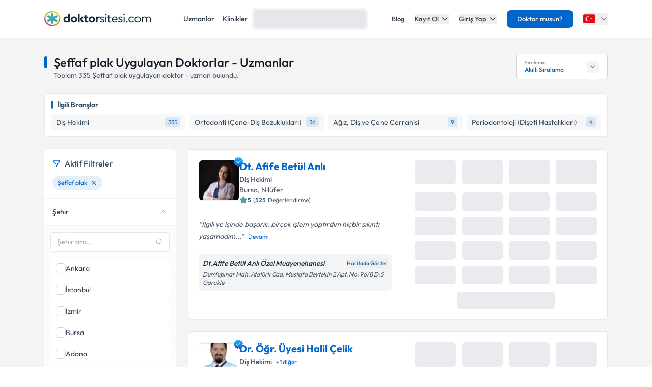

--- FILE ---
content_type: text/html; charset=utf-8
request_url: https://www.doktorsitesi.com/tedaviler-hizmetler/seffaf-plak
body_size: 85572
content:
<!DOCTYPE html><html lang="tr" class="__variable_5fda42"><head><meta charSet="utf-8"/><meta name="viewport" content="width=device-width, initial-scale=1, maximum-scale=1, user-scalable=no"/><link rel="preload" as="image" imageSrcSet="/_next/image?url=https%3A%2F%2Fapi.doktorsitesi.com%2Fmedia%2Fcache%2Fprofil_160_webp%2Fuploads%2Fprofile_self_image%2F325d9f72bbe8a746f4c5a1129c09f27e.webp&amp;w=76&amp;q=75 76w, /_next/image?url=https%3A%2F%2Fapi.doktorsitesi.com%2Fmedia%2Fcache%2Fprofil_160_webp%2Fuploads%2Fprofile_self_image%2F325d9f72bbe8a746f4c5a1129c09f27e.webp&amp;w=96&amp;q=75 96w, /_next/image?url=https%3A%2F%2Fapi.doktorsitesi.com%2Fmedia%2Fcache%2Fprofil_160_webp%2Fuploads%2Fprofile_self_image%2F325d9f72bbe8a746f4c5a1129c09f27e.webp&amp;w=100&amp;q=75 100w, /_next/image?url=https%3A%2F%2Fapi.doktorsitesi.com%2Fmedia%2Fcache%2Fprofil_160_webp%2Fuploads%2Fprofile_self_image%2F325d9f72bbe8a746f4c5a1129c09f27e.webp&amp;w=160&amp;q=75 160w, /_next/image?url=https%3A%2F%2Fapi.doktorsitesi.com%2Fmedia%2Fcache%2Fprofil_160_webp%2Fuploads%2Fprofile_self_image%2F325d9f72bbe8a746f4c5a1129c09f27e.webp&amp;w=640&amp;q=75 640w, /_next/image?url=https%3A%2F%2Fapi.doktorsitesi.com%2Fmedia%2Fcache%2Fprofil_160_webp%2Fuploads%2Fprofile_self_image%2F325d9f72bbe8a746f4c5a1129c09f27e.webp&amp;w=750&amp;q=75 750w, /_next/image?url=https%3A%2F%2Fapi.doktorsitesi.com%2Fmedia%2Fcache%2Fprofil_160_webp%2Fuploads%2Fprofile_self_image%2F325d9f72bbe8a746f4c5a1129c09f27e.webp&amp;w=828&amp;q=75 828w, /_next/image?url=https%3A%2F%2Fapi.doktorsitesi.com%2Fmedia%2Fcache%2Fprofil_160_webp%2Fuploads%2Fprofile_self_image%2F325d9f72bbe8a746f4c5a1129c09f27e.webp&amp;w=1080&amp;q=75 1080w, /_next/image?url=https%3A%2F%2Fapi.doktorsitesi.com%2Fmedia%2Fcache%2Fprofil_160_webp%2Fuploads%2Fprofile_self_image%2F325d9f72bbe8a746f4c5a1129c09f27e.webp&amp;w=1200&amp;q=75 1200w, /_next/image?url=https%3A%2F%2Fapi.doktorsitesi.com%2Fmedia%2Fcache%2Fprofil_160_webp%2Fuploads%2Fprofile_self_image%2F325d9f72bbe8a746f4c5a1129c09f27e.webp&amp;w=1920&amp;q=75 1920w, /_next/image?url=https%3A%2F%2Fapi.doktorsitesi.com%2Fmedia%2Fcache%2Fprofil_160_webp%2Fuploads%2Fprofile_self_image%2F325d9f72bbe8a746f4c5a1129c09f27e.webp&amp;w=2048&amp;q=75 2048w, /_next/image?url=https%3A%2F%2Fapi.doktorsitesi.com%2Fmedia%2Fcache%2Fprofil_160_webp%2Fuploads%2Fprofile_self_image%2F325d9f72bbe8a746f4c5a1129c09f27e.webp&amp;w=3840&amp;q=75 3840w" imageSizes="(max-width: 768px) 76px, (max-width: 1024px) 100px"/><link rel="preload" as="image" imageSrcSet="/_next/image?url=https%3A%2F%2Fapi.doktorsitesi.com%2Fmedia%2Fcache%2Fprofil_160_webp%2Fuploads%2Fprofile_self_image%2Fbbadc97ade1473c2d85da04439328001.webp&amp;w=76&amp;q=75 76w, /_next/image?url=https%3A%2F%2Fapi.doktorsitesi.com%2Fmedia%2Fcache%2Fprofil_160_webp%2Fuploads%2Fprofile_self_image%2Fbbadc97ade1473c2d85da04439328001.webp&amp;w=96&amp;q=75 96w, /_next/image?url=https%3A%2F%2Fapi.doktorsitesi.com%2Fmedia%2Fcache%2Fprofil_160_webp%2Fuploads%2Fprofile_self_image%2Fbbadc97ade1473c2d85da04439328001.webp&amp;w=100&amp;q=75 100w, /_next/image?url=https%3A%2F%2Fapi.doktorsitesi.com%2Fmedia%2Fcache%2Fprofil_160_webp%2Fuploads%2Fprofile_self_image%2Fbbadc97ade1473c2d85da04439328001.webp&amp;w=160&amp;q=75 160w, /_next/image?url=https%3A%2F%2Fapi.doktorsitesi.com%2Fmedia%2Fcache%2Fprofil_160_webp%2Fuploads%2Fprofile_self_image%2Fbbadc97ade1473c2d85da04439328001.webp&amp;w=640&amp;q=75 640w, /_next/image?url=https%3A%2F%2Fapi.doktorsitesi.com%2Fmedia%2Fcache%2Fprofil_160_webp%2Fuploads%2Fprofile_self_image%2Fbbadc97ade1473c2d85da04439328001.webp&amp;w=750&amp;q=75 750w, /_next/image?url=https%3A%2F%2Fapi.doktorsitesi.com%2Fmedia%2Fcache%2Fprofil_160_webp%2Fuploads%2Fprofile_self_image%2Fbbadc97ade1473c2d85da04439328001.webp&amp;w=828&amp;q=75 828w, /_next/image?url=https%3A%2F%2Fapi.doktorsitesi.com%2Fmedia%2Fcache%2Fprofil_160_webp%2Fuploads%2Fprofile_self_image%2Fbbadc97ade1473c2d85da04439328001.webp&amp;w=1080&amp;q=75 1080w, /_next/image?url=https%3A%2F%2Fapi.doktorsitesi.com%2Fmedia%2Fcache%2Fprofil_160_webp%2Fuploads%2Fprofile_self_image%2Fbbadc97ade1473c2d85da04439328001.webp&amp;w=1200&amp;q=75 1200w, /_next/image?url=https%3A%2F%2Fapi.doktorsitesi.com%2Fmedia%2Fcache%2Fprofil_160_webp%2Fuploads%2Fprofile_self_image%2Fbbadc97ade1473c2d85da04439328001.webp&amp;w=1920&amp;q=75 1920w, /_next/image?url=https%3A%2F%2Fapi.doktorsitesi.com%2Fmedia%2Fcache%2Fprofil_160_webp%2Fuploads%2Fprofile_self_image%2Fbbadc97ade1473c2d85da04439328001.webp&amp;w=2048&amp;q=75 2048w, /_next/image?url=https%3A%2F%2Fapi.doktorsitesi.com%2Fmedia%2Fcache%2Fprofil_160_webp%2Fuploads%2Fprofile_self_image%2Fbbadc97ade1473c2d85da04439328001.webp&amp;w=3840&amp;q=75 3840w" imageSizes="(max-width: 768px) 76px, (max-width: 1024px) 100px"/><link rel="stylesheet" href="/_next/static/css/62f66f205b3a43b1.css" data-precedence="next"/><link rel="stylesheet" href="/_next/static/css/631305ba38290b85.css" data-precedence="next"/><link rel="preload" as="script" fetchPriority="low" href="/_next/static/chunks/webpack-471a813e8efffcd4.js"/><script src="/_next/static/chunks/4bd1b696-8fd65c5fddc82e21.js" async=""></script><script src="/_next/static/chunks/1517-536cc06ed377cbcd.js" async=""></script><script src="/_next/static/chunks/main-app-2e5788c1099c469f.js" async=""></script><script src="/_next/static/chunks/9514-6e6905987dd4956e.js" async=""></script><script src="/_next/static/chunks/app/layout-cbf96867929e86d7.js" async=""></script><script src="/_next/static/chunks/8173-b1b34a53f7699e20.js" async=""></script><script src="/_next/static/chunks/7970-1c8c970bd842b401.js" async=""></script><script src="/_next/static/chunks/4878-9b3d758951d83f75.js" async=""></script><script src="/_next/static/chunks/7524-20b33024eee8b99c.js" async=""></script><script src="/_next/static/chunks/6578-352cae1ea824c3d4.js" async=""></script><script src="/_next/static/chunks/8069-cf4358403b3be8ff.js" async=""></script><script src="/_next/static/chunks/8900-f7d555f0ea462474.js" async=""></script><script src="/_next/static/chunks/app/%5Blang%5D/(layout)/uzmanlik-alanlari/%5Bbranch%5D/page-bf0402f8cace9fe6.js" async=""></script><script src="/_next/static/chunks/8307-10b950cecd441528.js" async=""></script><script src="/_next/static/chunks/app/%5Blang%5D/(seo-layout)/layout-4e06bfd92073af3a.js" async=""></script><script src="/_next/static/chunks/8169-8d122bae01128023.js" async=""></script><script src="/_next/static/chunks/app/%5Blang%5D/(layout)/layout-6dbf60de9f82c3ff.js" async=""></script><meta name="next-size-adjust" content=""/><link rel="preconnect" href="https://api.doktorsitesi.com" crossorigin="anonymous"/><link rel="dns-prefetch" href="https://api.doktorsitesi.com"/><link rel="preconnect" href="https://www.googletagmanager.com" crossorigin="anonymous"/><link rel="dns-prefetch" href="https://www.googletagmanager.com"/><link rel="preconnect" href="https://mc.yandex.ru" crossorigin="anonymous"/><link rel="dns-prefetch" href="https://mc.yandex.ru"/><title>Şeffaf plak Uygulayan Doktorlar - Uzmanlar | Doktorsitesi</title><meta name="description" content="Şeffaf plak uygulayan doktorları - uzmanları listeleyin, klinik/hastane bilgilerine ve hasta yorumlarına göz atın. Tıklayın uzmanınızı seçerek online randevu alın."/><meta name="font-display" content="swap"/><link rel="canonical" href="https://www.doktorsitesi.com/tedaviler-hizmetler/seffaf-plak"/><meta property="og:title" content="Şeffaf plak Uygulayan Doktorlar - Uzmanlar | Doktorsitesi"/><meta property="og:description" content="Şeffaf plak uygulayan doktorları - uzmanları listeleyin, klinik/hastane bilgilerine ve hasta yorumlarına göz atın. Tıklayın uzmanınızı seçerek online randevu alın."/><meta property="og:url" content="https://www.doktorsitesi.com/tedaviler-hizmetler/seffaf-plak"/><meta property="og:type" content="website"/><meta name="twitter:card" content="summary"/><meta name="twitter:title" content="Şeffaf plak Uygulayan Doktorlar - Uzmanlar | Doktorsitesi"/><meta name="twitter:description" content="Şeffaf plak uygulayan doktorları - uzmanları listeleyin, klinik/hastane bilgilerine ve hasta yorumlarına göz atın. Tıklayın uzmanınızı seçerek online randevu alın."/><link rel="icon" href="/favicon-16x16.png" sizes="16x16" type="image/png"/><link rel="icon" href="/favicon-32x32.png" sizes="32x32" type="image/png"/><link rel="apple-touch-icon" href="/apple-touch-icon.png" sizes="180x180" type="image/png"/><script src="/_next/static/chunks/polyfills-42372ed130431b0a.js" noModule=""></script></head><body><header class="bg-white shadow-sm relative z-[199]" id="header-doktorsitesi"><div class="container flex justify-between items-center border-b md:border-none border-gray-200 h-[74px]"><div class="flex items-center justify-between w-full md:w-auto relative"><a href="/" class="absolute left-1/2 transform -translate-x-1/2 md:static md:transform-none md:left-auto flex"><span class="relative inline-block"><img alt="Doktorsitesi.com" width="209" height="30" decoding="async" data-nimg="1" class="h-6 w-auto md:h-[30px] md:w-[209px] md:mr-2" style="color:transparent" srcSet="/_next/image?url=%2F_next%2Fstatic%2Fmedia%2Flogo-tr.b0ffd3ee.webp&amp;w=640&amp;q=75 1x" src="/_next/image?url=%2F_next%2Fstatic%2Fmedia%2Flogo-tr.b0ffd3ee.webp&amp;w=640&amp;q=75"/></span></a></div><div class="hidden md:flex w-[70%] max-w-[768px]:m-auto mt-4 md:mt-0 md:w-auto items-center gap-3"><div class="flex items-center gap-3"><a class="text-sm font-medium text-gray-700 hover:text-primary transition-colors px-2 py-1" href="/uzman-listeleme">Uzmanlar</a><a class="text-sm font-medium text-gray-700 hover:text-primary transition-colors px-2 py-1" href="/hastane-listesi">Klinikler</a></div></div><nav class="hidden md:flex items-center space-x-5"><a href="/blog/makaleler" class="text-gray-700 hover:text-primary transition-colors duration-200 text-13 font-medium">Blog</a><div class="relative dropdown group"><button class="dropdown-toggle flex items-center text-gray-700 hover:text-primary transition-colors duration-200 text-13 font-medium">Kayıt Ol<svg class="w-4 h-4 ml-1 transition-transform duration-200 " width="24" height="24" viewBox="0 0 24 24" fill="none" xmlns="http://www.w3.org/2000/svg"><path d="M19 9l-7 7-7-7" stroke="currentColor" stroke-width="2" stroke-linecap="round" stroke-linejoin="round"></path></svg></button><div class="dropdown-menu absolute left-0 mt-4 w-64 bg-white rounded-lg shadow-lg py-2 z-[99] border border-gray-100 transition-all duration-200 invisible opacity-0"><a href="https://giris.doktorsitesi.com/expert-register" class="flex items-center px-4 py-3 text-sm text-gray-700 hover:bg-gray-50 transition-colors"><div class="w-8 h-8 rounded-full bg-primary/10 flex items-center justify-center mr-3"><svg class="w-4 h-4 text-primary" fill="none" viewBox="0 0 24 24" stroke="currentColor"><path stroke-linecap="round" stroke-linejoin="round" stroke-width="2" d="M9 5H7a2 2 0 00-2 2v12a2 2 0 002 2h10a2 2 0 002-2V7a2 2 0 00-2-2h-2M9 5a2 2 0 002 2h2a2 2 0 002-2M9 5a2 2 0 012-2h2a2 2 0 012 2m-6 9l2 2 4-4"></path></svg></div><div><span class="font-medium block">Doktor/Uzman Kayıt</span><span class="text-xs text-gray-500">Doktor/Uzman olarak kayıt olun</span></div></a><div class="border-t border-gray-100 my-1"></div><a href="https://giris.doktorsitesi.com/visitor-register" class="flex items-center px-4 py-3 text-sm text-gray-700 hover:bg-gray-50 transition-colors"><div class="w-8 h-8 rounded-full bg-primary/10 flex items-center justify-center mr-3"><svg class="w-4 h-4 text-primary" fill="none" viewBox="0 0 24 24" stroke="currentColor"><path stroke-linecap="round" stroke-linejoin="round" stroke-width="2" d="M18 9v3m0 0v3m0-3h3m-3 0h-3m-2-5a4 4 0 11-8 0 4 4 0 018 0zM3 20a6 6 0 0112 0v1H3v-1z"></path></svg></div><div><span class="font-medium block">Hasta/Danışan Kayıt</span><span class="text-xs text-gray-500">Randevu almak için kayıt olun</span></div></a></div></div><div class="relative dropdown group"><button class="dropdown-toggle flex items-center text-gray-700 hover:text-primary transition-colors duration-200 text-13 font-medium">Giriş Yap<svg class="w-4 h-4 ml-1 transition-transform duration-200 " width="24" height="24" viewBox="0 0 24 24" fill="none" xmlns="http://www.w3.org/2000/svg"><path d="M19 9l-7 7-7-7" stroke="currentColor" stroke-width="2" stroke-linecap="round" stroke-linejoin="round"></path></svg></button><div class="dropdown-menu absolute left-0 mt-4 w-64 bg-white rounded-lg shadow-lg py-2 z-[99] border border-gray-100 transition-all duration-200 invisible opacity-0"><a href="https://giris.doktorsitesi.com/login/expert" class="flex items-center px-4 py-3 text-sm text-gray-700 hover:bg-gray-50 transition-colors"><div class="w-8 h-8 rounded-full bg-primary/10 flex items-center justify-center mr-3"><svg class="w-4 h-4 text-primary" fill="none" viewBox="0 0 24 24" stroke="currentColor"><path stroke-linecap="round" stroke-linejoin="round" stroke-width="2" d="M5.121 17.804A13.937 13.937 0 0112 16c2.5 0 4.847.655 6.879 1.804M15 10a3 3 0 11-6 0 3 3 0 016 0zm6 2a9 9 0 11-18 0 9 9 0 0118 0z"></path></svg></div><div><span class="font-medium block">Doktor/Uzman mısın?</span><span class="text-xs text-gray-500">Doktor hesabınıza giriş yapın</span></div></a><div class="border-t border-gray-100 my-1"></div><button class="flex items-center px-4 py-3 text-sm text-gray-700 hover:bg-gray-50 transition-colors w-full text-left" id="patientLoginBtn"><div class="w-8 h-8 rounded-full bg-primary/10 flex items-center justify-center mr-3"><svg class="w-4 h-4 text-primary" fill="none" viewBox="0 0 24 24" stroke="currentColor"><path stroke-linecap="round" stroke-linejoin="round" stroke-width="2" d="M5.121 17.804A13.937 13.937 0 0112 16c2.5 0 4.847.655 6.879 1.804M15 10a3 3 0 11-6 0 3 3 0 016 0zm6 2a9 9 0 11-18 0 9 9 0 0118 0z"></path></svg></div><div><span class="text-left font-medium block">Hasta/Danışan/Ziyaretçi misin?</span><span class="text-left text-xs text-gray-500 block">Hesabınıza giriş yapın</span></div></button></div></div><div class="bg-primary hover:bg-primary/90 text-white rounded-lg px-5 py-2 text-13 font-medium cursor-pointer transition-all duration-200 hover:shadow-md"><a href="https://uzman-ozel.doktorsitesi.com">Doktor musun?</a></div><div class="relative dropdown group"><button class="dropdown-toggle flex items-center"><svg class="w-6 h-6 mr-1" width="50px" height="50px" viewBox="0 0 36 36" xmlns="http://www.w3.org/2000/svg" xmlns:xlink="http://www.w3.org/1999/xlink" aria-hidden="true" role="img" preserveAspectRatio="xMidYMid meet"><path fill="#E30917" d="M36 27a4 4 0 0 1-4 4H4a4 4 0 0 1-4-4V9a4 4 0 0 1 4-4h28a4 4 0 0 1 4 4v18z"></path><path fill="#EEE" d="M16 24a6 6 0 1 1 0-12c1.31 0 2.52.425 3.507 1.138A7.332 7.332 0 0 0 14 10.647A7.353 7.353 0 0 0 6.647 18A7.353 7.353 0 0 0 14 25.354c2.195 0 4.16-.967 5.507-2.492A5.963 5.963 0 0 1 16 24zm3.913-5.77l2.44.562l.22 2.493l1.288-2.146l2.44.561l-1.644-1.888l1.287-2.147l-2.303.98l-1.644-1.889l.22 2.494z"></path></svg><svg class="w-4 h-4 ml-1 text-gray-500" width="24" height="24" viewBox="0 0 24 24" fill="none" xmlns="http://www.w3.org/2000/svg"><path d="M19 9l-7 7-7-7" stroke="currentColor" stroke-width="2" stroke-linecap="round" stroke-linejoin="round"></path></svg></button><div class="dropdown-menu invisible group-hover:visible opacity-0 group-hover:opacity-100 absolute z-[99] right-0 mt-4 w-40 bg-white rounded-lg shadow-lg py-2 border border-gray-100 transition-all duration-200"><a target="_blank" class="w-full flex items-center px-4 py-2.5 text-sm bg-gray-50 transition-colors" href="/"><svg class="w-6 h-6 mr-3 rounded-md border border-gray-200" width="50px" height="50px" viewBox="0 0 36 36" xmlns="http://www.w3.org/2000/svg" xmlns:xlink="http://www.w3.org/1999/xlink" aria-hidden="true" role="img" preserveAspectRatio="xMidYMid meet"><path fill="#E30917" d="M36 27a4 4 0 0 1-4 4H4a4 4 0 0 1-4-4V9a4 4 0 0 1 4-4h28a4 4 0 0 1 4 4v18z"></path><path fill="#EEE" d="M16 24a6 6 0 1 1 0-12c1.31 0 2.52.425 3.507 1.138A7.332 7.332 0 0 0 14 10.647A7.353 7.353 0 0 0 6.647 18A7.353 7.353 0 0 0 14 25.354c2.195 0 4.16-.967 5.507-2.492A5.963 5.963 0 0 1 16 24zm3.913-5.77l2.44.562l.22 2.493l1.288-2.146l2.44.561l-1.644-1.888l1.287-2.147l-2.303.98l-1.644-1.889l.22 2.494z"></path></svg><span class="font-medium">Türkiye</span></a><div class="border-t border-gray-100 my-1"></div><a class="w-full flex items-center px-4 py-2.5 text-sm hover:bg-gray-50 transition-colors" href="https://www.doktorsitesi.az"><svg class="w-6 h-6 mr-3 rounded-md" width="50px" height="50px" viewBox="0 0 36 36" xmlns="http://www.w3.org/2000/svg" xmlns:xlink="http://www.w3.org/1999/xlink" aria-hidden="true" role="img" preserveAspectRatio="xMidYMid meet"><path fill="#3F9C35" d="M36 27a4 4 0 0 1-4 4H4a4 4 0 0 1-4-4v-6h36v6z"></path><path fill="#ED2939" d="M36 15H0v6h36v-6z"></path><path fill="#00B9E4" d="M36 9a4 4 0 0 0-4-4H4a4 4 0 0 0-4 4v6h36V9z"></path><circle fill="#FFFFFF" cx="18" cy="18" r="6"></circle><circle fill="#ED2939" cx="18" cy="18" r="5"></circle><path fill="#FFFFFF" d="M22.042 18l-1.342 2.067l-0.042-2.438l-2.438-0.042L20.287 16.3l-1.342-2.067l2.13 1.234L23.234 14l-0.042 2.438l2.067 1.267l-2.438 0.042z"></path></svg><span class="font-medium">Azerbaycan</span></a></div></div></nav></div><div class="nav-sidebar"></div></header><main class="bg-gray-bg py-4"><!--$--><!--/$--><div class="container"><div class="grid grid-cols-1 lg:grid-cols-12 gap-5 md:gap-6 md:mt-4"><div class="lg:col-span-12"><div class="flex md:justify-between"><header class="flex flex-col" id="page-info-seffaf-plak"><div class="flex items-center"><div class="w-1.5 h-[55%] md:h-6 bg-primary rounded-full mr-3"></div><h1 class="text-xl md:text-2xl font-medium text-gray-900">Şeffaf plak Uygulayan Doktorlar - Uzmanlar</h1></div><p class="text-14 font-normal text-gray-600 pl-4 border-l-2 border-gray-100">Toplam <span id="totalCount">335</span> <!-- -->Şeffaf plak<!-- --> <!-- -->uygulayan doktor - uzman bulundu.</p></header><div class="relative ml-auto hidden lg:flex" id="sorting-select"><div class="flex items-center justify-between px-4 py-2 bg-white border border-gray-300 rounded-md cursor-pointer hover:border-primary transition-colors" style="height:50px;min-width:180px"><div class="flex flex-col justify-center"><span class="text-[10px] text-gray-500 leading-tight">Sıralama</span><span class="text-xs font-medium text-primary truncate">Akıllı Sıralama</span></div><div class="flex items-center justify-center bg-gray-100 rounded-md p-1 w-6 h-6"><svg class="w-4 h-4 text-gray-500 transition-transform duration-200 " viewBox="0 0 24 24" fill="none" stroke="currentColor" stroke-width="2" stroke-linecap="round" stroke-linejoin="round"><polyline points="6 9 12 15 18 9"></polyline></svg></div></div></div></div></div><section class="lg:col-span-12 max-[767px]:order-5"><div class="bg-white rounded-md border border-e6 p-3"><div class="flex items-center mb-2"><div class="w-1 h-4 bg-primary rounded-sm mr-2"></div><span class="text-secondary font-semibold text-sm">İlgili Branşlar</span></div><div class="block md:hidden"><div class="flex gap-2 overflow-x-auto pb-2 scrollbar-thin scrollbar-thumb-gray-300 scrollbar-track-transparent"><a href="/uzmanlik-alanlari/dis-hekimi" class="flex items-center justify-between py-1.5 px-2.5 bg-gray-f7 rounded-md hover:bg-alt-bg transition-colors flex-shrink-0 min-w-max"><span class="text-secondary text-sm mr-2">Diş Hekimi</span><span class="text-xs whitespace-nowrap text-primary bg-primary/10 rounded px-1.5 py-0.5">335</span></a><a href="/uzmanlik-alanlari/ortodonti" class="flex items-center justify-between py-1.5 px-2.5 bg-gray-f7 rounded-md hover:bg-alt-bg transition-colors flex-shrink-0 min-w-max"><span class="text-secondary text-sm mr-2">Ortodonti (Çene-Diş Bozuklukları)</span><span class="text-xs whitespace-nowrap text-primary bg-primary/10 rounded px-1.5 py-0.5">36</span></a><a href="/uzmanlik-alanlari/agiz-dis-ve-cene-cerrahisi" class="flex items-center justify-between py-1.5 px-2.5 bg-gray-f7 rounded-md hover:bg-alt-bg transition-colors flex-shrink-0 min-w-max"><span class="text-secondary text-sm mr-2">Ağız, Diş ve Çene Cerrahisi</span><span class="text-xs whitespace-nowrap text-primary bg-primary/10 rounded px-1.5 py-0.5">9</span></a><a href="/uzmanlik-alanlari/periodontoloji" class="flex items-center justify-between py-1.5 px-2.5 bg-gray-f7 rounded-md hover:bg-alt-bg transition-colors flex-shrink-0 min-w-max"><span class="text-secondary text-sm mr-2">Periodontoloji (Dişeti Hastalıkları)</span><span class="text-xs whitespace-nowrap text-primary bg-primary/10 rounded px-1.5 py-0.5">4</span></a><a href="/uzmanlik-alanlari/dis-protezi-uzmani" class="flex items-center justify-between py-1.5 px-2.5 bg-gray-f7 rounded-md hover:bg-alt-bg transition-colors flex-shrink-0 min-w-max"><span class="text-secondary text-sm mr-2">Diş Protez Uzmanı</span><span class="text-xs whitespace-nowrap text-primary bg-primary/10 rounded px-1.5 py-0.5">3</span></a><a href="/uzmanlik-alanlari/endodonti" class="flex items-center justify-between py-1.5 px-2.5 bg-gray-f7 rounded-md hover:bg-alt-bg transition-colors flex-shrink-0 min-w-max"><span class="text-secondary text-sm mr-2">Endodonti (Kanal Tedavisi)</span><span class="text-xs whitespace-nowrap text-primary bg-primary/10 rounded px-1.5 py-0.5">3</span></a><a href="/uzmanlik-alanlari/pedodonti" class="flex items-center justify-between py-1.5 px-2.5 bg-gray-f7 rounded-md hover:bg-alt-bg transition-colors flex-shrink-0 min-w-max"><span class="text-secondary text-sm mr-2">Pedodonti (Çocuk Diş Hekimliği)</span><span class="text-xs whitespace-nowrap text-primary bg-primary/10 rounded px-1.5 py-0.5">3</span></a><a href="/uzmanlik-alanlari/restoratif-dis-tedavisi" class="flex items-center justify-between py-1.5 px-2.5 bg-gray-f7 rounded-md hover:bg-alt-bg transition-colors flex-shrink-0 min-w-max"><span class="text-secondary text-sm mr-2">Restoratif Diş Tedavileri</span><span class="text-xs whitespace-nowrap text-primary bg-primary/10 rounded px-1.5 py-0.5">2</span></a></div></div><div class="hidden md:grid grid-cols-2 lg:grid-cols-4 gap-2"><a href="/uzmanlik-alanlari/dis-hekimi" class="flex items-center justify-between py-1.5 px-2.5 bg-gray-f7 rounded-md hover:bg-alt-bg transition-colors"><span class="text-secondary text-sm truncate mr-1">Diş Hekimi</span><span class="text-xs whitespace-nowrap text-primary bg-primary/10 rounded px-1.5 py-0.5">335</span></a><a href="/uzmanlik-alanlari/ortodonti" class="flex items-center justify-between py-1.5 px-2.5 bg-gray-f7 rounded-md hover:bg-alt-bg transition-colors"><span class="text-secondary text-sm truncate mr-1">Ortodonti (Çene-Diş Bozuklukları)</span><span class="text-xs whitespace-nowrap text-primary bg-primary/10 rounded px-1.5 py-0.5">36</span></a><a href="/uzmanlik-alanlari/agiz-dis-ve-cene-cerrahisi" class="flex items-center justify-between py-1.5 px-2.5 bg-gray-f7 rounded-md hover:bg-alt-bg transition-colors"><span class="text-secondary text-sm truncate mr-1">Ağız, Diş ve Çene Cerrahisi</span><span class="text-xs whitespace-nowrap text-primary bg-primary/10 rounded px-1.5 py-0.5">9</span></a><a href="/uzmanlik-alanlari/periodontoloji" class="flex items-center justify-between py-1.5 px-2.5 bg-gray-f7 rounded-md hover:bg-alt-bg transition-colors"><span class="text-secondary text-sm truncate mr-1">Periodontoloji (Dişeti Hastalıkları)</span><span class="text-xs whitespace-nowrap text-primary bg-primary/10 rounded px-1.5 py-0.5">4</span></a></div></div></section><div class="col-span-1 lg:hidden"><div class="jsx-173fc0f781fea10c grid grid-cols-2 gap-3"><button class="jsx-173fc0f781fea10c relative py-3 px-4 bg-white border border-gray-200 rounded-md flex items-center justify-center gap-2 text-gray-700 font-medium shadow-sm hover:bg-gray-50 transition-colors min-w-0"><svg class="w-5 h-5" xmlns="http://www.w3.org/2000/svg" fill="none" viewBox="0 0 24 24" stroke-width="1.5" stroke="currentColor"><path stroke-linecap="round" stroke-linejoin="round" d="M12 3c2.755 0 5.455.232 8.083.678.533.09.917.556.917 1.096v1.044a2.25 2.25 0 01-.659 1.591l-5.432 5.432a2.25 2.25 0 00-.659 1.591v2.927a2.25 2.25 0 01-1.244 2.013L9.75 21v-6.572a2.25 2.25 0 00-.659-1.591L3.659 7.409A2.25 2.25 0 013 5.818V4.774c0-.54.384-1.006.917-1.096A48.32 48.32 0 0112 3z"></path></svg><span class="jsx-173fc0f781fea10c truncate">Filtrele</span></button><button class="jsx-173fc0f781fea10c py-3 px-4 bg-white border border-gray-200 rounded-md flex items-center justify-center gap-2 text-gray-700 font-medium shadow-sm hover:bg-gray-50 transition-colors min-w-0"><svg class="w-5 h-5" xmlns="http://www.w3.org/2000/svg" fill="none" viewBox="0 0 24 24" stroke-width="1.5" stroke="currentColor"><path stroke-linecap="round" stroke-linejoin="round" d="M3 4.5h14.25M3 9h9.75M3 13.5h5.25m5.25-.75L17.25 9m0 0L21 12.75M17.25 9v12"></path></svg><span class="jsx-173fc0f781fea10c truncate">Akıllı Sıralama</span></button></div></div><aside class="max-[767px]:hidden lg:col-span-3" id="ExpertFilter"></aside><div class="col-span-1 lg:col-span-9"><section class="expert-results" id="expert-results-ssr"><article class="doctor-main-card flex flex-col bg-white rounded-md shadow-sm md:border md:border-gray-e6 p-3 md:p-5 hover:shadow-sm transition-all duration-300 mb-6" id="expert-1860835"><div class="grid grid-cols-1 md:grid-cols-2 gap-3 md:gap-6"><div class="flex flex-col"><header class="flex gap-4 items-start pb-3"><div class="relative"><a href="/afife-betul-anli/dis-hekimi/bursa"><div class="relative w-[72px] h-[72px] md:w-20 md:h-20 rounded-md bg-gray-100 border border-gray-100"><img alt="Dt. Afife Betül Anlı Profil Fotoğrafı" loading="eager" decoding="async" data-nimg="fill" class="rounded-md object-cover" style="position:absolute;height:100%;width:100%;left:0;top:0;right:0;bottom:0;color:transparent" sizes="(max-width: 768px) 76px, (max-width: 1024px) 100px" srcSet="/_next/image?url=https%3A%2F%2Fapi.doktorsitesi.com%2Fmedia%2Fcache%2Fprofil_160_webp%2Fuploads%2Fprofile_self_image%2F325d9f72bbe8a746f4c5a1129c09f27e.webp&amp;w=76&amp;q=75 76w, /_next/image?url=https%3A%2F%2Fapi.doktorsitesi.com%2Fmedia%2Fcache%2Fprofil_160_webp%2Fuploads%2Fprofile_self_image%2F325d9f72bbe8a746f4c5a1129c09f27e.webp&amp;w=96&amp;q=75 96w, /_next/image?url=https%3A%2F%2Fapi.doktorsitesi.com%2Fmedia%2Fcache%2Fprofil_160_webp%2Fuploads%2Fprofile_self_image%2F325d9f72bbe8a746f4c5a1129c09f27e.webp&amp;w=100&amp;q=75 100w, /_next/image?url=https%3A%2F%2Fapi.doktorsitesi.com%2Fmedia%2Fcache%2Fprofil_160_webp%2Fuploads%2Fprofile_self_image%2F325d9f72bbe8a746f4c5a1129c09f27e.webp&amp;w=160&amp;q=75 160w, /_next/image?url=https%3A%2F%2Fapi.doktorsitesi.com%2Fmedia%2Fcache%2Fprofil_160_webp%2Fuploads%2Fprofile_self_image%2F325d9f72bbe8a746f4c5a1129c09f27e.webp&amp;w=640&amp;q=75 640w, /_next/image?url=https%3A%2F%2Fapi.doktorsitesi.com%2Fmedia%2Fcache%2Fprofil_160_webp%2Fuploads%2Fprofile_self_image%2F325d9f72bbe8a746f4c5a1129c09f27e.webp&amp;w=750&amp;q=75 750w, /_next/image?url=https%3A%2F%2Fapi.doktorsitesi.com%2Fmedia%2Fcache%2Fprofil_160_webp%2Fuploads%2Fprofile_self_image%2F325d9f72bbe8a746f4c5a1129c09f27e.webp&amp;w=828&amp;q=75 828w, /_next/image?url=https%3A%2F%2Fapi.doktorsitesi.com%2Fmedia%2Fcache%2Fprofil_160_webp%2Fuploads%2Fprofile_self_image%2F325d9f72bbe8a746f4c5a1129c09f27e.webp&amp;w=1080&amp;q=75 1080w, /_next/image?url=https%3A%2F%2Fapi.doktorsitesi.com%2Fmedia%2Fcache%2Fprofil_160_webp%2Fuploads%2Fprofile_self_image%2F325d9f72bbe8a746f4c5a1129c09f27e.webp&amp;w=1200&amp;q=75 1200w, /_next/image?url=https%3A%2F%2Fapi.doktorsitesi.com%2Fmedia%2Fcache%2Fprofil_160_webp%2Fuploads%2Fprofile_self_image%2F325d9f72bbe8a746f4c5a1129c09f27e.webp&amp;w=1920&amp;q=75 1920w, /_next/image?url=https%3A%2F%2Fapi.doktorsitesi.com%2Fmedia%2Fcache%2Fprofil_160_webp%2Fuploads%2Fprofile_self_image%2F325d9f72bbe8a746f4c5a1129c09f27e.webp&amp;w=2048&amp;q=75 2048w, /_next/image?url=https%3A%2F%2Fapi.doktorsitesi.com%2Fmedia%2Fcache%2Fprofil_160_webp%2Fuploads%2Fprofile_self_image%2F325d9f72bbe8a746f4c5a1129c09f27e.webp&amp;w=3840&amp;q=75 3840w" src="/_next/image?url=https%3A%2F%2Fapi.doktorsitesi.com%2Fmedia%2Fcache%2Fprofil_160_webp%2Fuploads%2Fprofile_self_image%2F325d9f72bbe8a746f4c5a1129c09f27e.webp&amp;w=3840&amp;q=75"/></div></a><div class="absolute -top-2 -right-2.5 w-6 h-6 flex items-center justify-center"><img alt="Onaylı Profil" loading="lazy" width="150" height="150" decoding="async" data-nimg="1" class="w-6 h-6" style="color:transparent" srcSet="/_next/image?url=%2F_next%2Fstatic%2Fmedia%2Fblue-tick.2b819faf.webp&amp;w=160&amp;q=75 1x, /_next/image?url=%2F_next%2Fstatic%2Fmedia%2Fblue-tick.2b819faf.webp&amp;w=640&amp;q=75 2x" src="/_next/image?url=%2F_next%2Fstatic%2Fmedia%2Fblue-tick.2b819faf.webp&amp;w=640&amp;q=75"/></div></div><div class="flex flex-col flex-1 min-w-0"><div class="flex max-[767px]:overflow-hidden md:flex-wrap items-start md:items-center gap-2 md:justify-between"><div class="flex items-center gap-2"><h2 class="text-16 md:text-20 leading-tight text-primary mb-0"><a href="/afife-betul-anli/dis-hekimi/bursa">Dt. Afife Betül Anlı</a></h2></div></div><div class="flex flex-col"><div class="relative group"><a class="inline-flex items-center gap-2 text-gray-600 text-sm font-medium mr-1 md:mr-2 hover:text-primary" href="/uzmanlik-alanlari/dis-hekimi">Diş Hekimi</a></div><div class="flex flex-col gap-1"><div class="flex md:items-center"><span class="text-gray-600 text-14 location-icon"><a class="hover:text-primary" href="/tedaviler-hizmetler/seffaf-plak/bursa">Bursa</a>, <a class="hover:text-primary" href="/tedaviler-hizmetler/seffaf-plak/bursa/nilufer">Nilüfer</a></span></div><div class="flex items-center gap-1"><svg aria-hidden="true" class="text-alternative w-4 h-4" xmlns="http://www.w3.org/2000/svg" fill="currentColor" viewBox="0 0 22 22"><path d="M20.924 7.625a1.523 1.523 0 0 0-1.238-1.044l-5.051-.734-2.259-4.577a1.534 1.534 0 0 0-2.752 0L7.365 5.847l-5.051.734A1.535 1.535 0 0 0 1.463 9.2l3.656 3.563-.863 5.031a1.532 1.532 0 0 0 2.226 1.616L11 17.033l4.518 2.375a1.534 1.534 0 0 0 2.226-1.617l-.863-5.03L20.537 9.2a1.523 1.523 0 0 0 .387-1.575Z"></path></svg><span class="font-semibold text-[12px] text-secondary mr-1">5</span><span class="text-[12px] text-secondary/90">(<b class="font-semibold mr-1">525</b>Değerlendirme)</span></div></div></div></div></header><div class="border-t border-t-gray-200 md:pt-3 md:ml-0 flex max-[767px]:items-center md:block"><q class="text-14 pt-2 md:p-0 rounded-md md:rounded-none text-gray-600 italic overflow-hidden" style="word-break:break-word;overflow-wrap:break-word;hyphens:auto">İlgili ve işinde başarılı. birçok işlem yaptırdım hiçbir sıkıntı yaşamadım...</q><a class="text-primary text-xs ml-2 hover:underline" href="/afife-betul-anli/dis-hekimi/bursa">Devamı</a></div><div class="mt-4 md:mt-6"><!--$--><div class="address-wrapper"></div><!--/$--></div></div><aside class="md:border-l md:border-gray-200 lg:pl-5"><div class="calendar-wrapper flex flex-col gap-3 h-full"><div class="flex items-center justify-center h-32 text-gray-500"><div class="flex flex-col items-center"><svg class="animate-spin -ml-1 mr-3 h-5 w-5 text-primary" xmlns="http://www.w3.org/2000/svg" fill="none" viewBox="0 0 24 24"><circle class="opacity-25" cx="12" cy="12" r="10" stroke="currentColor" stroke-width="4"></circle><path class="opacity-75" fill="currentColor" d="M4 12a8 8 0 018-8V0C5.373 0 0 5.373 0 12h4zm2 5.291A7.962 7.962 0 014 12H0c0 3.042 1.135 5.824 3 7.938l3-2.647z"></path></svg></div></div></div></aside></div></article><article class="doctor-main-card flex flex-col bg-white rounded-md shadow-sm md:border md:border-gray-e6 p-3 md:p-5 hover:shadow-sm transition-all duration-300 mb-6" id="expert-1851004"><div class="grid grid-cols-1 md:grid-cols-2 gap-3 md:gap-6"><div class="flex flex-col"><header class="flex gap-4 items-start pb-3"><div class="relative"><a href="/dr-ogr-uyesi-halil-celik/dis-hekimi-periodontoloji/bursa"><div class="relative w-[72px] h-[72px] md:w-20 md:h-20 rounded-md bg-gray-100 border border-gray-100"><img alt="Dr. Öğr. Üyesi Halil Çelik Profil Fotoğrafı" loading="eager" decoding="async" data-nimg="fill" class="rounded-md object-cover" style="position:absolute;height:100%;width:100%;left:0;top:0;right:0;bottom:0;color:transparent" sizes="(max-width: 768px) 76px, (max-width: 1024px) 100px" srcSet="/_next/image?url=https%3A%2F%2Fapi.doktorsitesi.com%2Fmedia%2Fcache%2Fprofil_160_webp%2Fuploads%2Fprofile_self_image%2Fbbadc97ade1473c2d85da04439328001.webp&amp;w=76&amp;q=75 76w, /_next/image?url=https%3A%2F%2Fapi.doktorsitesi.com%2Fmedia%2Fcache%2Fprofil_160_webp%2Fuploads%2Fprofile_self_image%2Fbbadc97ade1473c2d85da04439328001.webp&amp;w=96&amp;q=75 96w, /_next/image?url=https%3A%2F%2Fapi.doktorsitesi.com%2Fmedia%2Fcache%2Fprofil_160_webp%2Fuploads%2Fprofile_self_image%2Fbbadc97ade1473c2d85da04439328001.webp&amp;w=100&amp;q=75 100w, /_next/image?url=https%3A%2F%2Fapi.doktorsitesi.com%2Fmedia%2Fcache%2Fprofil_160_webp%2Fuploads%2Fprofile_self_image%2Fbbadc97ade1473c2d85da04439328001.webp&amp;w=160&amp;q=75 160w, /_next/image?url=https%3A%2F%2Fapi.doktorsitesi.com%2Fmedia%2Fcache%2Fprofil_160_webp%2Fuploads%2Fprofile_self_image%2Fbbadc97ade1473c2d85da04439328001.webp&amp;w=640&amp;q=75 640w, /_next/image?url=https%3A%2F%2Fapi.doktorsitesi.com%2Fmedia%2Fcache%2Fprofil_160_webp%2Fuploads%2Fprofile_self_image%2Fbbadc97ade1473c2d85da04439328001.webp&amp;w=750&amp;q=75 750w, /_next/image?url=https%3A%2F%2Fapi.doktorsitesi.com%2Fmedia%2Fcache%2Fprofil_160_webp%2Fuploads%2Fprofile_self_image%2Fbbadc97ade1473c2d85da04439328001.webp&amp;w=828&amp;q=75 828w, /_next/image?url=https%3A%2F%2Fapi.doktorsitesi.com%2Fmedia%2Fcache%2Fprofil_160_webp%2Fuploads%2Fprofile_self_image%2Fbbadc97ade1473c2d85da04439328001.webp&amp;w=1080&amp;q=75 1080w, /_next/image?url=https%3A%2F%2Fapi.doktorsitesi.com%2Fmedia%2Fcache%2Fprofil_160_webp%2Fuploads%2Fprofile_self_image%2Fbbadc97ade1473c2d85da04439328001.webp&amp;w=1200&amp;q=75 1200w, /_next/image?url=https%3A%2F%2Fapi.doktorsitesi.com%2Fmedia%2Fcache%2Fprofil_160_webp%2Fuploads%2Fprofile_self_image%2Fbbadc97ade1473c2d85da04439328001.webp&amp;w=1920&amp;q=75 1920w, /_next/image?url=https%3A%2F%2Fapi.doktorsitesi.com%2Fmedia%2Fcache%2Fprofil_160_webp%2Fuploads%2Fprofile_self_image%2Fbbadc97ade1473c2d85da04439328001.webp&amp;w=2048&amp;q=75 2048w, /_next/image?url=https%3A%2F%2Fapi.doktorsitesi.com%2Fmedia%2Fcache%2Fprofil_160_webp%2Fuploads%2Fprofile_self_image%2Fbbadc97ade1473c2d85da04439328001.webp&amp;w=3840&amp;q=75 3840w" src="/_next/image?url=https%3A%2F%2Fapi.doktorsitesi.com%2Fmedia%2Fcache%2Fprofil_160_webp%2Fuploads%2Fprofile_self_image%2Fbbadc97ade1473c2d85da04439328001.webp&amp;w=3840&amp;q=75"/></div></a><div class="absolute -top-2 -right-2.5 w-6 h-6 flex items-center justify-center"><img alt="Onaylı Profil" loading="lazy" width="150" height="150" decoding="async" data-nimg="1" class="w-6 h-6" style="color:transparent" srcSet="/_next/image?url=%2F_next%2Fstatic%2Fmedia%2Fblue-tick.2b819faf.webp&amp;w=160&amp;q=75 1x, /_next/image?url=%2F_next%2Fstatic%2Fmedia%2Fblue-tick.2b819faf.webp&amp;w=640&amp;q=75 2x" src="/_next/image?url=%2F_next%2Fstatic%2Fmedia%2Fblue-tick.2b819faf.webp&amp;w=640&amp;q=75"/></div></div><div class="flex flex-col flex-1 min-w-0"><div class="flex max-[767px]:overflow-hidden md:flex-wrap items-start md:items-center gap-2 md:justify-between"><div class="flex items-center gap-2"><h2 class="text-16 md:text-20 leading-tight text-primary mb-0"><a href="/dr-ogr-uyesi-halil-celik/dis-hekimi-periodontoloji/bursa">Dr. Öğr. Üyesi Halil Çelik</a></h2></div></div><div class="flex flex-col"><div class="relative group"><a class="inline-flex items-center gap-2 text-gray-600 text-sm font-medium mr-1 md:mr-2 hover:text-primary" href="/uzmanlik-alanlari/dis-hekimi">Diş Hekimi</a><span class="inline-flex items-center gap-2 text-primary text-xs font-medium">+<!-- -->1<!-- --> diğer</span><div class="absolute left-0 top-full mt-2 bg-white border border-gray-200 rounded-lg shadow-lg p-3 min-w-[220px] opacity-0 invisible group-hover:opacity-100 group-hover:visible transition-all duration-300 ease-in-out z-10 transform origin-top scale-95 group-hover:scale-100"><div class="flex items-center gap-2 mb-2 pb-2 border-b border-gray-100"><svg xmlns="http://www.w3.org/2000/svg" class="h-4 w-4 text-primary" viewBox="0 0 20 20" fill="currentColor"><path fill-rule="evenodd" d="M6 6V5a3 3 0 013-3h2a3 3 0 013 3v1h2a2 2 0 012 2v3.57A22.952 22.952 0 0110 13a22.95 22.95 0 01-8-1.43V8a2 2 0 012-2h2zm2-1a1 1 0 011-1h2a1 1 0 011 1v1H8V5zm1 5a1 1 0 011-1h.01a1 1 0 110 2H10a1 1 0 01-1-1z" clip-rule="evenodd"></path><path d="M2 13.692V16a2 2 0 002 2h12a2 2 0 002-2v-2.308A24.974 24.974 0 0110 15c-2.796 0-5.487-.46-8-1.308z"></path></svg><span class="text-sm font-semibold text-gray-800">Uzmanın Branşları</span></div><ul class="text-xs text-gray-600 max-h-[180px] overflow-y-auto pr-1 custom-scrollbar"><a class="py-2 px-2 rounded-md hover:bg-gray-50 transition-all duration-200 flex items-center group/item" href="/uzmanlik-alanlari/dis-hekimi"><span class="w-1.5 h-1.5 rounded-full bg-primary/70 mr-2.5 transition-colors duration-200 group-hover/item:bg-primary"></span><span class="group-hover/item:text-primary transition-colors duration-200 text-[14px]">Diş Hekimi</span></a><a class="py-2 px-2 rounded-md hover:bg-gray-50 transition-all duration-200 flex items-center group/item" href="/uzmanlik-alanlari/periodontoloji"><span class="w-1.5 h-1.5 rounded-full bg-primary/70 mr-2.5 transition-colors duration-200 group-hover/item:bg-primary"></span><span class="group-hover/item:text-primary transition-colors duration-200 text-[14px]">Periodontoloji (Dişeti Hastalıkları)</span></a></ul><div class="absolute -top-2 left-4 w-3 h-3 bg-white border-t border-l border-gray-200 transform rotate-45"></div></div></div><div class="flex flex-col gap-1"><div class="flex md:items-center"><span class="text-gray-600 text-14 location-icon"><a class="hover:text-primary" href="/tedaviler-hizmetler/seffaf-plak/bursa">Bursa</a>, <a class="hover:text-primary" href="/tedaviler-hizmetler/seffaf-plak/bursa/osmangazi">Osmangazi</a></span></div><div class="flex items-center gap-1"><svg aria-hidden="true" class="text-alternative w-4 h-4" xmlns="http://www.w3.org/2000/svg" fill="currentColor" viewBox="0 0 22 22"><path d="M20.924 7.625a1.523 1.523 0 0 0-1.238-1.044l-5.051-.734-2.259-4.577a1.534 1.534 0 0 0-2.752 0L7.365 5.847l-5.051.734A1.535 1.535 0 0 0 1.463 9.2l3.656 3.563-.863 5.031a1.532 1.532 0 0 0 2.226 1.616L11 17.033l4.518 2.375a1.534 1.534 0 0 0 2.226-1.617l-.863-5.03L20.537 9.2a1.523 1.523 0 0 0 .387-1.575Z"></path></svg><span class="font-semibold text-[12px] text-secondary mr-1">5</span><span class="text-[12px] text-secondary/90">(<b class="font-semibold mr-1">265</b>Değerlendirme)</span></div></div></div></div></header><div class="border-t border-t-gray-200 md:pt-3 md:ml-0 flex max-[767px]:items-center md:block"><q class="text-14 pt-2 md:p-0 rounded-md md:rounded-none text-gray-600 italic overflow-hidden" style="word-break:break-word;overflow-wrap:break-word;hyphens:auto">doktor çok nazik, napılması gerektiğini güzelce anlatıyor</q><a class="text-primary text-xs ml-2 hover:underline" href="/dr-ogr-uyesi-halil-celik/dis-hekimi-periodontoloji/bursa">Devamı</a></div><div class="mt-4 md:mt-6"><!--$--><div class="address-wrapper"></div><!--/$--></div></div><aside class="md:border-l md:border-gray-200 lg:pl-5"><div class="calendar-wrapper flex flex-col gap-3 h-full"><div class="flex items-center justify-center h-32 text-gray-500"><div class="flex flex-col items-center"><svg class="animate-spin -ml-1 mr-3 h-5 w-5 text-primary" xmlns="http://www.w3.org/2000/svg" fill="none" viewBox="0 0 24 24"><circle class="opacity-25" cx="12" cy="12" r="10" stroke="currentColor" stroke-width="4"></circle><path class="opacity-75" fill="currentColor" d="M4 12a8 8 0 018-8V0C5.373 0 0 5.373 0 12h4zm2 5.291A7.962 7.962 0 014 12H0c0 3.042 1.135 5.824 3 7.938l3-2.647z"></path></svg></div></div></div></aside></div></article><article class="doctor-main-card flex flex-col bg-white rounded-md shadow-sm md:border md:border-gray-e6 p-3 md:p-5 hover:shadow-sm transition-all duration-300 mb-6" id="expert-1846451"><div class="grid grid-cols-1 md:grid-cols-2 gap-3 md:gap-6"><div class="flex flex-col"><header class="flex gap-4 items-start pb-3"><div class="relative"><a href="/dt-elif-merve-dur/dis-hekimi/ankara"><div class="relative w-[72px] h-[72px] md:w-20 md:h-20 rounded-md bg-gray-100 border border-gray-100"><img alt="Dt. Elif Merve Dur Profil Fotoğrafı" loading="lazy" decoding="async" data-nimg="fill" class="rounded-md object-cover" style="position:absolute;height:100%;width:100%;left:0;top:0;right:0;bottom:0;color:transparent" sizes="(max-width: 768px) 76px, (max-width: 1024px) 100px" srcSet="/_next/image?url=https%3A%2F%2Fapi.doktorsitesi.com%2Fmedia%2Fcache%2Fprofil_160_webp%2Fuploads%2Fprofile_self_image%2F51d571d6ccf24ad88db1b06a5d35a5cc.webp&amp;w=76&amp;q=75 76w, /_next/image?url=https%3A%2F%2Fapi.doktorsitesi.com%2Fmedia%2Fcache%2Fprofil_160_webp%2Fuploads%2Fprofile_self_image%2F51d571d6ccf24ad88db1b06a5d35a5cc.webp&amp;w=96&amp;q=75 96w, /_next/image?url=https%3A%2F%2Fapi.doktorsitesi.com%2Fmedia%2Fcache%2Fprofil_160_webp%2Fuploads%2Fprofile_self_image%2F51d571d6ccf24ad88db1b06a5d35a5cc.webp&amp;w=100&amp;q=75 100w, /_next/image?url=https%3A%2F%2Fapi.doktorsitesi.com%2Fmedia%2Fcache%2Fprofil_160_webp%2Fuploads%2Fprofile_self_image%2F51d571d6ccf24ad88db1b06a5d35a5cc.webp&amp;w=160&amp;q=75 160w, /_next/image?url=https%3A%2F%2Fapi.doktorsitesi.com%2Fmedia%2Fcache%2Fprofil_160_webp%2Fuploads%2Fprofile_self_image%2F51d571d6ccf24ad88db1b06a5d35a5cc.webp&amp;w=640&amp;q=75 640w, /_next/image?url=https%3A%2F%2Fapi.doktorsitesi.com%2Fmedia%2Fcache%2Fprofil_160_webp%2Fuploads%2Fprofile_self_image%2F51d571d6ccf24ad88db1b06a5d35a5cc.webp&amp;w=750&amp;q=75 750w, /_next/image?url=https%3A%2F%2Fapi.doktorsitesi.com%2Fmedia%2Fcache%2Fprofil_160_webp%2Fuploads%2Fprofile_self_image%2F51d571d6ccf24ad88db1b06a5d35a5cc.webp&amp;w=828&amp;q=75 828w, /_next/image?url=https%3A%2F%2Fapi.doktorsitesi.com%2Fmedia%2Fcache%2Fprofil_160_webp%2Fuploads%2Fprofile_self_image%2F51d571d6ccf24ad88db1b06a5d35a5cc.webp&amp;w=1080&amp;q=75 1080w, /_next/image?url=https%3A%2F%2Fapi.doktorsitesi.com%2Fmedia%2Fcache%2Fprofil_160_webp%2Fuploads%2Fprofile_self_image%2F51d571d6ccf24ad88db1b06a5d35a5cc.webp&amp;w=1200&amp;q=75 1200w, /_next/image?url=https%3A%2F%2Fapi.doktorsitesi.com%2Fmedia%2Fcache%2Fprofil_160_webp%2Fuploads%2Fprofile_self_image%2F51d571d6ccf24ad88db1b06a5d35a5cc.webp&amp;w=1920&amp;q=75 1920w, /_next/image?url=https%3A%2F%2Fapi.doktorsitesi.com%2Fmedia%2Fcache%2Fprofil_160_webp%2Fuploads%2Fprofile_self_image%2F51d571d6ccf24ad88db1b06a5d35a5cc.webp&amp;w=2048&amp;q=75 2048w, /_next/image?url=https%3A%2F%2Fapi.doktorsitesi.com%2Fmedia%2Fcache%2Fprofil_160_webp%2Fuploads%2Fprofile_self_image%2F51d571d6ccf24ad88db1b06a5d35a5cc.webp&amp;w=3840&amp;q=75 3840w" src="/_next/image?url=https%3A%2F%2Fapi.doktorsitesi.com%2Fmedia%2Fcache%2Fprofil_160_webp%2Fuploads%2Fprofile_self_image%2F51d571d6ccf24ad88db1b06a5d35a5cc.webp&amp;w=3840&amp;q=75"/></div></a><div class="absolute -top-2 -right-2.5 w-6 h-6 flex items-center justify-center"><img alt="Onaylı Profil" loading="lazy" width="150" height="150" decoding="async" data-nimg="1" class="w-6 h-6" style="color:transparent" srcSet="/_next/image?url=%2F_next%2Fstatic%2Fmedia%2Fblue-tick.2b819faf.webp&amp;w=160&amp;q=75 1x, /_next/image?url=%2F_next%2Fstatic%2Fmedia%2Fblue-tick.2b819faf.webp&amp;w=640&amp;q=75 2x" src="/_next/image?url=%2F_next%2Fstatic%2Fmedia%2Fblue-tick.2b819faf.webp&amp;w=640&amp;q=75"/></div></div><div class="flex flex-col flex-1 min-w-0"><div class="flex max-[767px]:overflow-hidden md:flex-wrap items-start md:items-center gap-2 md:justify-between"><div class="flex items-center gap-2"><h2 class="text-16 md:text-20 leading-tight text-primary mb-0"><a href="/dt-elif-merve-dur/dis-hekimi/ankara">Dt. Elif Merve Dur</a></h2><a href="/dt-elif-merve-dur/dis-hekimi/ankara"><div class="relative block"><img alt="Whatsapp İletişim" loading="lazy" width="26" height="26" decoding="async" data-nimg="1" class="rounded-md" style="color:transparent" srcSet="/_next/image?url=%2F_next%2Fstatic%2Fmedia%2Fwhatsapp.07cb2eb6.webp&amp;w=76&amp;q=75 1x" src="/_next/image?url=%2F_next%2Fstatic%2Fmedia%2Fwhatsapp.07cb2eb6.webp&amp;w=76&amp;q=75"/></div></a></div></div><div class="flex flex-col"><div class="relative group"><a class="inline-flex items-center gap-2 text-gray-600 text-sm font-medium mr-1 md:mr-2 hover:text-primary" href="/uzmanlik-alanlari/dis-hekimi">Diş Hekimi</a></div><div class="flex flex-col gap-1"><div class="flex md:items-center"><span class="text-gray-600 text-14 location-icon"><a class="hover:text-primary" href="/tedaviler-hizmetler/seffaf-plak/ankara">Ankara</a>, <a class="hover:text-primary" href="/tedaviler-hizmetler/seffaf-plak/ankara/etimesgut">Etimesgut</a></span></div><div class="flex items-center gap-1"><svg aria-hidden="true" class="text-alternative w-4 h-4" xmlns="http://www.w3.org/2000/svg" fill="currentColor" viewBox="0 0 22 22"><path d="M20.924 7.625a1.523 1.523 0 0 0-1.238-1.044l-5.051-.734-2.259-4.577a1.534 1.534 0 0 0-2.752 0L7.365 5.847l-5.051.734A1.535 1.535 0 0 0 1.463 9.2l3.656 3.563-.863 5.031a1.532 1.532 0 0 0 2.226 1.616L11 17.033l4.518 2.375a1.534 1.534 0 0 0 2.226-1.617l-.863-5.03L20.537 9.2a1.523 1.523 0 0 0 .387-1.575Z"></path></svg><span class="font-semibold text-[12px] text-secondary mr-1">5</span><span class="text-[12px] text-secondary/90">(<b class="font-semibold mr-1">43</b>Değerlendirme)</span></div></div></div></div></header><div class="border-t border-t-gray-200 md:pt-3 md:ml-0 flex max-[767px]:items-center md:block"><q class="text-14 pt-2 md:p-0 rounded-md md:rounded-none text-gray-600 italic overflow-hidden" style="word-break:break-word;overflow-wrap:break-word;hyphens:auto">Agrısız acısız çekim yapıldı tşk ederim Merve hoca ve nur...</q><a class="text-primary text-xs ml-2 hover:underline" href="/dt-elif-merve-dur/dis-hekimi/ankara">Devamı</a></div><div class="mt-4 md:mt-6"><!--$--><div class="address-wrapper"></div><!--/$--></div></div><aside class="md:border-l md:border-gray-200 lg:pl-5"><div class="calendar-wrapper flex flex-col gap-3 h-full"><div class="flex items-center justify-center h-32 text-gray-500"><div class="flex flex-col items-center"><svg class="animate-spin -ml-1 mr-3 h-5 w-5 text-primary" xmlns="http://www.w3.org/2000/svg" fill="none" viewBox="0 0 24 24"><circle class="opacity-25" cx="12" cy="12" r="10" stroke="currentColor" stroke-width="4"></circle><path class="opacity-75" fill="currentColor" d="M4 12a8 8 0 018-8V0C5.373 0 0 5.373 0 12h4zm2 5.291A7.962 7.962 0 014 12H0c0 3.042 1.135 5.824 3 7.938l3-2.647z"></path></svg></div></div></div></aside></div></article><article class="doctor-main-card flex flex-col bg-white rounded-md shadow-sm md:border md:border-gray-e6 p-3 md:p-5 hover:shadow-sm transition-all duration-300 mb-6" id="expert-1878657"><div class="grid grid-cols-1 md:grid-cols-2 gap-3 md:gap-6"><div class="flex flex-col"><header class="flex gap-4 items-start pb-3"><div class="relative"><a href="/hasret-nur-koca/dis-hekimi/istanbul"><div class="relative w-[72px] h-[72px] md:w-20 md:h-20 rounded-md bg-gray-100 border border-gray-100"><img alt="Dt. Hasret Nur Koca Profil Fotoğrafı" loading="lazy" decoding="async" data-nimg="fill" class="rounded-md object-cover" style="position:absolute;height:100%;width:100%;left:0;top:0;right:0;bottom:0;color:transparent" sizes="(max-width: 768px) 76px, (max-width: 1024px) 100px" srcSet="/_next/image?url=https%3A%2F%2Fapi.doktorsitesi.com%2Fmedia%2Fcache%2Fprofil_160_webp%2Fuploads%2Fprofile_self_image%2Fe4edb785cceb93a939ec6a5314fe9170.&amp;w=76&amp;q=75 76w, /_next/image?url=https%3A%2F%2Fapi.doktorsitesi.com%2Fmedia%2Fcache%2Fprofil_160_webp%2Fuploads%2Fprofile_self_image%2Fe4edb785cceb93a939ec6a5314fe9170.&amp;w=96&amp;q=75 96w, /_next/image?url=https%3A%2F%2Fapi.doktorsitesi.com%2Fmedia%2Fcache%2Fprofil_160_webp%2Fuploads%2Fprofile_self_image%2Fe4edb785cceb93a939ec6a5314fe9170.&amp;w=100&amp;q=75 100w, /_next/image?url=https%3A%2F%2Fapi.doktorsitesi.com%2Fmedia%2Fcache%2Fprofil_160_webp%2Fuploads%2Fprofile_self_image%2Fe4edb785cceb93a939ec6a5314fe9170.&amp;w=160&amp;q=75 160w, /_next/image?url=https%3A%2F%2Fapi.doktorsitesi.com%2Fmedia%2Fcache%2Fprofil_160_webp%2Fuploads%2Fprofile_self_image%2Fe4edb785cceb93a939ec6a5314fe9170.&amp;w=640&amp;q=75 640w, /_next/image?url=https%3A%2F%2Fapi.doktorsitesi.com%2Fmedia%2Fcache%2Fprofil_160_webp%2Fuploads%2Fprofile_self_image%2Fe4edb785cceb93a939ec6a5314fe9170.&amp;w=750&amp;q=75 750w, /_next/image?url=https%3A%2F%2Fapi.doktorsitesi.com%2Fmedia%2Fcache%2Fprofil_160_webp%2Fuploads%2Fprofile_self_image%2Fe4edb785cceb93a939ec6a5314fe9170.&amp;w=828&amp;q=75 828w, /_next/image?url=https%3A%2F%2Fapi.doktorsitesi.com%2Fmedia%2Fcache%2Fprofil_160_webp%2Fuploads%2Fprofile_self_image%2Fe4edb785cceb93a939ec6a5314fe9170.&amp;w=1080&amp;q=75 1080w, /_next/image?url=https%3A%2F%2Fapi.doktorsitesi.com%2Fmedia%2Fcache%2Fprofil_160_webp%2Fuploads%2Fprofile_self_image%2Fe4edb785cceb93a939ec6a5314fe9170.&amp;w=1200&amp;q=75 1200w, /_next/image?url=https%3A%2F%2Fapi.doktorsitesi.com%2Fmedia%2Fcache%2Fprofil_160_webp%2Fuploads%2Fprofile_self_image%2Fe4edb785cceb93a939ec6a5314fe9170.&amp;w=1920&amp;q=75 1920w, /_next/image?url=https%3A%2F%2Fapi.doktorsitesi.com%2Fmedia%2Fcache%2Fprofil_160_webp%2Fuploads%2Fprofile_self_image%2Fe4edb785cceb93a939ec6a5314fe9170.&amp;w=2048&amp;q=75 2048w, /_next/image?url=https%3A%2F%2Fapi.doktorsitesi.com%2Fmedia%2Fcache%2Fprofil_160_webp%2Fuploads%2Fprofile_self_image%2Fe4edb785cceb93a939ec6a5314fe9170.&amp;w=3840&amp;q=75 3840w" src="/_next/image?url=https%3A%2F%2Fapi.doktorsitesi.com%2Fmedia%2Fcache%2Fprofil_160_webp%2Fuploads%2Fprofile_self_image%2Fe4edb785cceb93a939ec6a5314fe9170.&amp;w=3840&amp;q=75"/></div></a><div class="absolute -top-2 -right-2.5 w-6 h-6 flex items-center justify-center"><img alt="Onaylı Profil" loading="lazy" width="150" height="150" decoding="async" data-nimg="1" class="w-6 h-6" style="color:transparent" srcSet="/_next/image?url=%2F_next%2Fstatic%2Fmedia%2Fblue-tick.2b819faf.webp&amp;w=160&amp;q=75 1x, /_next/image?url=%2F_next%2Fstatic%2Fmedia%2Fblue-tick.2b819faf.webp&amp;w=640&amp;q=75 2x" src="/_next/image?url=%2F_next%2Fstatic%2Fmedia%2Fblue-tick.2b819faf.webp&amp;w=640&amp;q=75"/></div></div><div class="flex flex-col flex-1 min-w-0"><div class="flex max-[767px]:overflow-hidden md:flex-wrap items-start md:items-center gap-2 md:justify-between"><div class="flex items-center gap-2"><h2 class="text-16 md:text-20 leading-tight text-primary mb-0"><a href="/hasret-nur-koca/dis-hekimi/istanbul">Dt. Hasret Nur Koca</a></h2><a href="/hasret-nur-koca/dis-hekimi/istanbul"><div class="relative block"><img alt="Whatsapp İletişim" loading="lazy" width="26" height="26" decoding="async" data-nimg="1" class="rounded-md" style="color:transparent" srcSet="/_next/image?url=%2F_next%2Fstatic%2Fmedia%2Fwhatsapp.07cb2eb6.webp&amp;w=76&amp;q=75 1x" src="/_next/image?url=%2F_next%2Fstatic%2Fmedia%2Fwhatsapp.07cb2eb6.webp&amp;w=76&amp;q=75"/></div></a></div></div><div class="flex flex-col"><div class="relative group"><a class="inline-flex items-center gap-2 text-gray-600 text-sm font-medium mr-1 md:mr-2 hover:text-primary" href="/uzmanlik-alanlari/dis-hekimi">Diş Hekimi</a></div><div class="flex flex-col gap-1"><div class="flex md:items-center"><span class="text-gray-600 text-14 location-icon"><a class="hover:text-primary" href="/tedaviler-hizmetler/seffaf-plak/istanbul">İstanbul</a>, <a class="hover:text-primary" href="/tedaviler-hizmetler/seffaf-plak/istanbul/kucukcekmece">Küçükçekmece</a></span></div><div class="flex items-center gap-1"><svg aria-hidden="true" class="text-alternative w-4 h-4" xmlns="http://www.w3.org/2000/svg" fill="currentColor" viewBox="0 0 22 22"><path d="M20.924 7.625a1.523 1.523 0 0 0-1.238-1.044l-5.051-.734-2.259-4.577a1.534 1.534 0 0 0-2.752 0L7.365 5.847l-5.051.734A1.535 1.535 0 0 0 1.463 9.2l3.656 3.563-.863 5.031a1.532 1.532 0 0 0 2.226 1.616L11 17.033l4.518 2.375a1.534 1.534 0 0 0 2.226-1.617l-.863-5.03L20.537 9.2a1.523 1.523 0 0 0 .387-1.575Z"></path></svg><span class="font-semibold text-[12px] text-secondary mr-1">5</span><span class="text-[12px] text-secondary/90">(<b class="font-semibold mr-1">138</b>Değerlendirme)</span></div></div></div></div></header><div class="border-t border-t-gray-200 md:pt-3 md:ml-0 flex max-[767px]:items-center md:block"><q class="text-14 pt-2 md:p-0 rounded-md md:rounded-none text-gray-600 italic overflow-hidden" style="word-break:break-word;overflow-wrap:break-word;hyphens:auto">Çoook tatlı biri düzenli diş taşlarım için geliyorum çok memnunum...</q><a class="text-primary text-xs ml-2 hover:underline" href="/hasret-nur-koca/dis-hekimi/istanbul">Devamı</a></div><div class="mt-4 md:mt-6"><!--$--><div class="address-wrapper"></div><!--/$--></div></div><aside class="md:border-l md:border-gray-200 lg:pl-5"><div class="calendar-wrapper flex flex-col gap-3 h-full"><div class="flex items-center justify-center h-32 text-gray-500"><div class="flex flex-col items-center"><svg class="animate-spin -ml-1 mr-3 h-5 w-5 text-primary" xmlns="http://www.w3.org/2000/svg" fill="none" viewBox="0 0 24 24"><circle class="opacity-25" cx="12" cy="12" r="10" stroke="currentColor" stroke-width="4"></circle><path class="opacity-75" fill="currentColor" d="M4 12a8 8 0 018-8V0C5.373 0 0 5.373 0 12h4zm2 5.291A7.962 7.962 0 014 12H0c0 3.042 1.135 5.824 3 7.938l3-2.647z"></path></svg></div></div></div></aside></div></article><article class="doctor-main-card flex flex-col bg-white rounded-md shadow-sm md:border md:border-gray-e6 p-3 md:p-5 hover:shadow-sm transition-all duration-300 mb-6" id="expert-1853598"><div class="grid grid-cols-1 md:grid-cols-2 gap-3 md:gap-6"><div class="flex flex-col"><header class="flex gap-4 items-start pb-3"><div class="relative"><a href="/dt-umit-akkus/dis-hekimi/bilecik"><div class="relative w-[72px] h-[72px] md:w-20 md:h-20 rounded-md bg-gray-100 border border-gray-100"><img alt="Dt. Ümit Akkuş Profil Fotoğrafı" loading="lazy" decoding="async" data-nimg="fill" class="rounded-md object-cover" style="position:absolute;height:100%;width:100%;left:0;top:0;right:0;bottom:0;color:transparent" sizes="(max-width: 768px) 76px, (max-width: 1024px) 100px" srcSet="/_next/image?url=https%3A%2F%2Fapi.doktorsitesi.com%2Fmedia%2Fcache%2Fprofil_160_webp%2Fuploads%2Fprofile_self_image%2F78ab11f12101b2b76e0d71d1ed309b3c.webp&amp;w=76&amp;q=75 76w, /_next/image?url=https%3A%2F%2Fapi.doktorsitesi.com%2Fmedia%2Fcache%2Fprofil_160_webp%2Fuploads%2Fprofile_self_image%2F78ab11f12101b2b76e0d71d1ed309b3c.webp&amp;w=96&amp;q=75 96w, /_next/image?url=https%3A%2F%2Fapi.doktorsitesi.com%2Fmedia%2Fcache%2Fprofil_160_webp%2Fuploads%2Fprofile_self_image%2F78ab11f12101b2b76e0d71d1ed309b3c.webp&amp;w=100&amp;q=75 100w, /_next/image?url=https%3A%2F%2Fapi.doktorsitesi.com%2Fmedia%2Fcache%2Fprofil_160_webp%2Fuploads%2Fprofile_self_image%2F78ab11f12101b2b76e0d71d1ed309b3c.webp&amp;w=160&amp;q=75 160w, /_next/image?url=https%3A%2F%2Fapi.doktorsitesi.com%2Fmedia%2Fcache%2Fprofil_160_webp%2Fuploads%2Fprofile_self_image%2F78ab11f12101b2b76e0d71d1ed309b3c.webp&amp;w=640&amp;q=75 640w, /_next/image?url=https%3A%2F%2Fapi.doktorsitesi.com%2Fmedia%2Fcache%2Fprofil_160_webp%2Fuploads%2Fprofile_self_image%2F78ab11f12101b2b76e0d71d1ed309b3c.webp&amp;w=750&amp;q=75 750w, /_next/image?url=https%3A%2F%2Fapi.doktorsitesi.com%2Fmedia%2Fcache%2Fprofil_160_webp%2Fuploads%2Fprofile_self_image%2F78ab11f12101b2b76e0d71d1ed309b3c.webp&amp;w=828&amp;q=75 828w, /_next/image?url=https%3A%2F%2Fapi.doktorsitesi.com%2Fmedia%2Fcache%2Fprofil_160_webp%2Fuploads%2Fprofile_self_image%2F78ab11f12101b2b76e0d71d1ed309b3c.webp&amp;w=1080&amp;q=75 1080w, /_next/image?url=https%3A%2F%2Fapi.doktorsitesi.com%2Fmedia%2Fcache%2Fprofil_160_webp%2Fuploads%2Fprofile_self_image%2F78ab11f12101b2b76e0d71d1ed309b3c.webp&amp;w=1200&amp;q=75 1200w, /_next/image?url=https%3A%2F%2Fapi.doktorsitesi.com%2Fmedia%2Fcache%2Fprofil_160_webp%2Fuploads%2Fprofile_self_image%2F78ab11f12101b2b76e0d71d1ed309b3c.webp&amp;w=1920&amp;q=75 1920w, /_next/image?url=https%3A%2F%2Fapi.doktorsitesi.com%2Fmedia%2Fcache%2Fprofil_160_webp%2Fuploads%2Fprofile_self_image%2F78ab11f12101b2b76e0d71d1ed309b3c.webp&amp;w=2048&amp;q=75 2048w, /_next/image?url=https%3A%2F%2Fapi.doktorsitesi.com%2Fmedia%2Fcache%2Fprofil_160_webp%2Fuploads%2Fprofile_self_image%2F78ab11f12101b2b76e0d71d1ed309b3c.webp&amp;w=3840&amp;q=75 3840w" src="/_next/image?url=https%3A%2F%2Fapi.doktorsitesi.com%2Fmedia%2Fcache%2Fprofil_160_webp%2Fuploads%2Fprofile_self_image%2F78ab11f12101b2b76e0d71d1ed309b3c.webp&amp;w=3840&amp;q=75"/></div></a><div class="absolute -top-2 -right-2.5 w-6 h-6 flex items-center justify-center"><img alt="Onaylı Profil" loading="lazy" width="150" height="150" decoding="async" data-nimg="1" class="w-6 h-6" style="color:transparent" srcSet="/_next/image?url=%2F_next%2Fstatic%2Fmedia%2Fblue-tick.2b819faf.webp&amp;w=160&amp;q=75 1x, /_next/image?url=%2F_next%2Fstatic%2Fmedia%2Fblue-tick.2b819faf.webp&amp;w=640&amp;q=75 2x" src="/_next/image?url=%2F_next%2Fstatic%2Fmedia%2Fblue-tick.2b819faf.webp&amp;w=640&amp;q=75"/></div></div><div class="flex flex-col flex-1 min-w-0"><div class="flex max-[767px]:overflow-hidden md:flex-wrap items-start md:items-center gap-2 md:justify-between"><div class="flex items-center gap-2"><h2 class="text-16 md:text-20 leading-tight text-primary mb-0"><a href="/dt-umit-akkus/dis-hekimi/bilecik">Dt. Ümit Akkuş</a></h2><a href="/dt-umit-akkus/dis-hekimi/bilecik"><div class="relative block"><img alt="Whatsapp İletişim" loading="lazy" width="26" height="26" decoding="async" data-nimg="1" class="rounded-md" style="color:transparent" srcSet="/_next/image?url=%2F_next%2Fstatic%2Fmedia%2Fwhatsapp.07cb2eb6.webp&amp;w=76&amp;q=75 1x" src="/_next/image?url=%2F_next%2Fstatic%2Fmedia%2Fwhatsapp.07cb2eb6.webp&amp;w=76&amp;q=75"/></div></a></div></div><div class="flex flex-col"><div class="relative group"><a class="inline-flex items-center gap-2 text-gray-600 text-sm font-medium mr-1 md:mr-2 hover:text-primary" href="/uzmanlik-alanlari/dis-hekimi">Diş Hekimi</a></div><div class="flex flex-col gap-1"><div class="flex md:items-center"><span class="text-gray-600 text-14 location-icon"><a class="hover:text-primary" href="/tedaviler-hizmetler/seffaf-plak/bilecik">Bilecik</a>, <a class="hover:text-primary" href="/tedaviler-hizmetler/seffaf-plak/bilecik/bozuyuk">Bozüyük</a></span></div><div class="flex items-center gap-1"><svg aria-hidden="true" class="text-alternative w-4 h-4" xmlns="http://www.w3.org/2000/svg" fill="currentColor" viewBox="0 0 22 22"><path d="M20.924 7.625a1.523 1.523 0 0 0-1.238-1.044l-5.051-.734-2.259-4.577a1.534 1.534 0 0 0-2.752 0L7.365 5.847l-5.051.734A1.535 1.535 0 0 0 1.463 9.2l3.656 3.563-.863 5.031a1.532 1.532 0 0 0 2.226 1.616L11 17.033l4.518 2.375a1.534 1.534 0 0 0 2.226-1.617l-.863-5.03L20.537 9.2a1.523 1.523 0 0 0 .387-1.575Z"></path></svg><span class="font-semibold text-[12px] text-secondary mr-1">5</span><span class="text-[12px] text-secondary/90">(<b class="font-semibold mr-1">413</b>Değerlendirme)</span></div></div></div></div></header><div class="border-t border-t-gray-200 md:pt-3 md:ml-0 flex max-[767px]:items-center md:block"><q class="text-14 pt-2 md:p-0 rounded-md md:rounded-none text-gray-600 italic overflow-hidden" style="word-break:break-word;overflow-wrap:break-word;hyphens:auto">Ilgili guler yuzlu isini severek ve hastaya deger vererek yapmasi</q><a class="text-primary text-xs ml-2 hover:underline" href="/dt-umit-akkus/dis-hekimi/bilecik">Devamı</a></div><div class="mt-4 md:mt-6"><!--$--><div class="address-wrapper"></div><!--/$--></div></div><aside class="md:border-l md:border-gray-200 lg:pl-5"><div class="calendar-wrapper flex flex-col gap-3 h-full"><div class="flex items-center justify-center h-32 text-gray-500"><div class="flex flex-col items-center"><svg class="animate-spin -ml-1 mr-3 h-5 w-5 text-primary" xmlns="http://www.w3.org/2000/svg" fill="none" viewBox="0 0 24 24"><circle class="opacity-25" cx="12" cy="12" r="10" stroke="currentColor" stroke-width="4"></circle><path class="opacity-75" fill="currentColor" d="M4 12a8 8 0 018-8V0C5.373 0 0 5.373 0 12h4zm2 5.291A7.962 7.962 0 014 12H0c0 3.042 1.135 5.824 3 7.938l3-2.647z"></path></svg></div></div></div></aside></div></article><article class="doctor-main-card flex flex-col bg-white rounded-md shadow-sm md:border md:border-gray-e6 p-3 md:p-5 hover:shadow-sm transition-all duration-300 mb-6" id="expert-1882972"><div class="grid grid-cols-1 md:grid-cols-2 gap-3 md:gap-6"><div class="flex flex-col"><header class="flex gap-4 items-start pb-3"><div class="relative"><a href="/yunus-emre-koksal/dis-hekimi/kirsehir"><div class="relative w-[72px] h-[72px] md:w-20 md:h-20 rounded-md bg-gray-100 border border-gray-100"><img alt="Dt. Yunus Emre Köksal Profil Fotoğrafı" loading="lazy" decoding="async" data-nimg="fill" class="rounded-md object-cover" style="position:absolute;height:100%;width:100%;left:0;top:0;right:0;bottom:0;color:transparent" sizes="(max-width: 768px) 76px, (max-width: 1024px) 100px" srcSet="/_next/image?url=https%3A%2F%2Fapi.doktorsitesi.com%2Fmedia%2Fcache%2Fprofil_160_webp%2Fuploads%2Fprofile_self_image%2Feddc6571d113d2e1443ad9643f8a33d4.webp&amp;w=76&amp;q=75 76w, /_next/image?url=https%3A%2F%2Fapi.doktorsitesi.com%2Fmedia%2Fcache%2Fprofil_160_webp%2Fuploads%2Fprofile_self_image%2Feddc6571d113d2e1443ad9643f8a33d4.webp&amp;w=96&amp;q=75 96w, /_next/image?url=https%3A%2F%2Fapi.doktorsitesi.com%2Fmedia%2Fcache%2Fprofil_160_webp%2Fuploads%2Fprofile_self_image%2Feddc6571d113d2e1443ad9643f8a33d4.webp&amp;w=100&amp;q=75 100w, /_next/image?url=https%3A%2F%2Fapi.doktorsitesi.com%2Fmedia%2Fcache%2Fprofil_160_webp%2Fuploads%2Fprofile_self_image%2Feddc6571d113d2e1443ad9643f8a33d4.webp&amp;w=160&amp;q=75 160w, /_next/image?url=https%3A%2F%2Fapi.doktorsitesi.com%2Fmedia%2Fcache%2Fprofil_160_webp%2Fuploads%2Fprofile_self_image%2Feddc6571d113d2e1443ad9643f8a33d4.webp&amp;w=640&amp;q=75 640w, /_next/image?url=https%3A%2F%2Fapi.doktorsitesi.com%2Fmedia%2Fcache%2Fprofil_160_webp%2Fuploads%2Fprofile_self_image%2Feddc6571d113d2e1443ad9643f8a33d4.webp&amp;w=750&amp;q=75 750w, /_next/image?url=https%3A%2F%2Fapi.doktorsitesi.com%2Fmedia%2Fcache%2Fprofil_160_webp%2Fuploads%2Fprofile_self_image%2Feddc6571d113d2e1443ad9643f8a33d4.webp&amp;w=828&amp;q=75 828w, /_next/image?url=https%3A%2F%2Fapi.doktorsitesi.com%2Fmedia%2Fcache%2Fprofil_160_webp%2Fuploads%2Fprofile_self_image%2Feddc6571d113d2e1443ad9643f8a33d4.webp&amp;w=1080&amp;q=75 1080w, /_next/image?url=https%3A%2F%2Fapi.doktorsitesi.com%2Fmedia%2Fcache%2Fprofil_160_webp%2Fuploads%2Fprofile_self_image%2Feddc6571d113d2e1443ad9643f8a33d4.webp&amp;w=1200&amp;q=75 1200w, /_next/image?url=https%3A%2F%2Fapi.doktorsitesi.com%2Fmedia%2Fcache%2Fprofil_160_webp%2Fuploads%2Fprofile_self_image%2Feddc6571d113d2e1443ad9643f8a33d4.webp&amp;w=1920&amp;q=75 1920w, /_next/image?url=https%3A%2F%2Fapi.doktorsitesi.com%2Fmedia%2Fcache%2Fprofil_160_webp%2Fuploads%2Fprofile_self_image%2Feddc6571d113d2e1443ad9643f8a33d4.webp&amp;w=2048&amp;q=75 2048w, /_next/image?url=https%3A%2F%2Fapi.doktorsitesi.com%2Fmedia%2Fcache%2Fprofil_160_webp%2Fuploads%2Fprofile_self_image%2Feddc6571d113d2e1443ad9643f8a33d4.webp&amp;w=3840&amp;q=75 3840w" src="/_next/image?url=https%3A%2F%2Fapi.doktorsitesi.com%2Fmedia%2Fcache%2Fprofil_160_webp%2Fuploads%2Fprofile_self_image%2Feddc6571d113d2e1443ad9643f8a33d4.webp&amp;w=3840&amp;q=75"/></div></a><div class="absolute -top-2 -right-2.5 w-6 h-6 flex items-center justify-center"><img alt="Onaylı Profil" loading="lazy" width="150" height="150" decoding="async" data-nimg="1" class="w-6 h-6" style="color:transparent" srcSet="/_next/image?url=%2F_next%2Fstatic%2Fmedia%2Fblue-tick.2b819faf.webp&amp;w=160&amp;q=75 1x, /_next/image?url=%2F_next%2Fstatic%2Fmedia%2Fblue-tick.2b819faf.webp&amp;w=640&amp;q=75 2x" src="/_next/image?url=%2F_next%2Fstatic%2Fmedia%2Fblue-tick.2b819faf.webp&amp;w=640&amp;q=75"/></div></div><div class="flex flex-col flex-1 min-w-0"><div class="flex max-[767px]:overflow-hidden md:flex-wrap items-start md:items-center gap-2 md:justify-between"><div class="flex items-center gap-2"><h2 class="text-16 md:text-20 leading-tight text-primary mb-0"><a href="/yunus-emre-koksal/dis-hekimi/kirsehir">Dt. Yunus Emre Köksal</a></h2><a href="/yunus-emre-koksal/dis-hekimi/kirsehir"><div class="relative block"><img alt="Whatsapp İletişim" loading="lazy" width="26" height="26" decoding="async" data-nimg="1" class="rounded-md" style="color:transparent" srcSet="/_next/image?url=%2F_next%2Fstatic%2Fmedia%2Fwhatsapp.07cb2eb6.webp&amp;w=76&amp;q=75 1x" src="/_next/image?url=%2F_next%2Fstatic%2Fmedia%2Fwhatsapp.07cb2eb6.webp&amp;w=76&amp;q=75"/></div></a></div></div><div class="flex flex-col"><div class="relative group"><a class="inline-flex items-center gap-2 text-gray-600 text-sm font-medium mr-1 md:mr-2 hover:text-primary" href="/uzmanlik-alanlari/dis-hekimi">Diş Hekimi</a></div><div class="flex flex-col gap-1"><div class="flex md:items-center"><span class="text-gray-600 text-14 location-icon"><a class="hover:text-primary" href="/tedaviler-hizmetler/seffaf-plak/kirsehir">Kırşehir</a>, <a class="hover:text-primary" href="/tedaviler-hizmetler/seffaf-plak/kirsehir/merkez-kirsehir">Merkez</a></span></div><div class="flex items-center gap-1"><svg aria-hidden="true" class="text-alternative w-4 h-4" xmlns="http://www.w3.org/2000/svg" fill="currentColor" viewBox="0 0 22 22"><path d="M20.924 7.625a1.523 1.523 0 0 0-1.238-1.044l-5.051-.734-2.259-4.577a1.534 1.534 0 0 0-2.752 0L7.365 5.847l-5.051.734A1.535 1.535 0 0 0 1.463 9.2l3.656 3.563-.863 5.031a1.532 1.532 0 0 0 2.226 1.616L11 17.033l4.518 2.375a1.534 1.534 0 0 0 2.226-1.617l-.863-5.03L20.537 9.2a1.523 1.523 0 0 0 .387-1.575Z"></path></svg><span class="font-semibold text-[12px] text-secondary mr-1">5</span><span class="text-[12px] text-secondary/90">(<b class="font-semibold mr-1">83</b>Değerlendirme)</span></div></div></div></div></header><div class="border-t border-t-gray-200 md:pt-3 md:ml-0 flex max-[767px]:items-center md:block"><q class="text-14 pt-2 md:p-0 rounded-md md:rounded-none text-gray-600 italic overflow-hidden" style="word-break:break-word;overflow-wrap:break-word;hyphens:auto">Yok böyle bir insan tatlı dilli güler yüzlü adam gibi...</q><a class="text-primary text-xs ml-2 hover:underline" href="/yunus-emre-koksal/dis-hekimi/kirsehir">Devamı</a></div><div class="mt-4 md:mt-6"><!--$--><div class="address-wrapper"></div><!--/$--></div></div><aside class="md:border-l md:border-gray-200 lg:pl-5"><div class="calendar-wrapper flex flex-col gap-3 h-full"><div class="flex items-center justify-center h-32 text-gray-500"><div class="flex flex-col items-center"><svg class="animate-spin -ml-1 mr-3 h-5 w-5 text-primary" xmlns="http://www.w3.org/2000/svg" fill="none" viewBox="0 0 24 24"><circle class="opacity-25" cx="12" cy="12" r="10" stroke="currentColor" stroke-width="4"></circle><path class="opacity-75" fill="currentColor" d="M4 12a8 8 0 018-8V0C5.373 0 0 5.373 0 12h4zm2 5.291A7.962 7.962 0 014 12H0c0 3.042 1.135 5.824 3 7.938l3-2.647z"></path></svg></div></div></div></aside></div></article><article class="doctor-main-card flex flex-col bg-white rounded-md shadow-sm md:border md:border-gray-e6 p-3 md:p-5 hover:shadow-sm transition-all duration-300 mb-6" id="expert-1884433"><div class="grid grid-cols-1 md:grid-cols-2 gap-3 md:gap-6"><div class="flex flex-col"><header class="flex gap-4 items-start pb-3"><div class="relative"><a href="/egemen-acikgoz/dis-hekimi/malatya"><div class="relative w-[72px] h-[72px] md:w-20 md:h-20 rounded-md bg-gray-100 border border-gray-100"><img alt="Dt. Egemen Açıkgöz Profil Fotoğrafı" loading="lazy" decoding="async" data-nimg="fill" class="rounded-md object-cover" style="position:absolute;height:100%;width:100%;left:0;top:0;right:0;bottom:0;color:transparent" sizes="(max-width: 768px) 76px, (max-width: 1024px) 100px" srcSet="/_next/image?url=https%3A%2F%2Fapi.doktorsitesi.com%2Fmedia%2Fcache%2Fprofil_160_webp%2Fuploads%2Fprofile_self_image%2Fcf4fc57c0fa81b601f339bef42393fe9.&amp;w=76&amp;q=75 76w, /_next/image?url=https%3A%2F%2Fapi.doktorsitesi.com%2Fmedia%2Fcache%2Fprofil_160_webp%2Fuploads%2Fprofile_self_image%2Fcf4fc57c0fa81b601f339bef42393fe9.&amp;w=96&amp;q=75 96w, /_next/image?url=https%3A%2F%2Fapi.doktorsitesi.com%2Fmedia%2Fcache%2Fprofil_160_webp%2Fuploads%2Fprofile_self_image%2Fcf4fc57c0fa81b601f339bef42393fe9.&amp;w=100&amp;q=75 100w, /_next/image?url=https%3A%2F%2Fapi.doktorsitesi.com%2Fmedia%2Fcache%2Fprofil_160_webp%2Fuploads%2Fprofile_self_image%2Fcf4fc57c0fa81b601f339bef42393fe9.&amp;w=160&amp;q=75 160w, /_next/image?url=https%3A%2F%2Fapi.doktorsitesi.com%2Fmedia%2Fcache%2Fprofil_160_webp%2Fuploads%2Fprofile_self_image%2Fcf4fc57c0fa81b601f339bef42393fe9.&amp;w=640&amp;q=75 640w, /_next/image?url=https%3A%2F%2Fapi.doktorsitesi.com%2Fmedia%2Fcache%2Fprofil_160_webp%2Fuploads%2Fprofile_self_image%2Fcf4fc57c0fa81b601f339bef42393fe9.&amp;w=750&amp;q=75 750w, /_next/image?url=https%3A%2F%2Fapi.doktorsitesi.com%2Fmedia%2Fcache%2Fprofil_160_webp%2Fuploads%2Fprofile_self_image%2Fcf4fc57c0fa81b601f339bef42393fe9.&amp;w=828&amp;q=75 828w, /_next/image?url=https%3A%2F%2Fapi.doktorsitesi.com%2Fmedia%2Fcache%2Fprofil_160_webp%2Fuploads%2Fprofile_self_image%2Fcf4fc57c0fa81b601f339bef42393fe9.&amp;w=1080&amp;q=75 1080w, /_next/image?url=https%3A%2F%2Fapi.doktorsitesi.com%2Fmedia%2Fcache%2Fprofil_160_webp%2Fuploads%2Fprofile_self_image%2Fcf4fc57c0fa81b601f339bef42393fe9.&amp;w=1200&amp;q=75 1200w, /_next/image?url=https%3A%2F%2Fapi.doktorsitesi.com%2Fmedia%2Fcache%2Fprofil_160_webp%2Fuploads%2Fprofile_self_image%2Fcf4fc57c0fa81b601f339bef42393fe9.&amp;w=1920&amp;q=75 1920w, /_next/image?url=https%3A%2F%2Fapi.doktorsitesi.com%2Fmedia%2Fcache%2Fprofil_160_webp%2Fuploads%2Fprofile_self_image%2Fcf4fc57c0fa81b601f339bef42393fe9.&amp;w=2048&amp;q=75 2048w, /_next/image?url=https%3A%2F%2Fapi.doktorsitesi.com%2Fmedia%2Fcache%2Fprofil_160_webp%2Fuploads%2Fprofile_self_image%2Fcf4fc57c0fa81b601f339bef42393fe9.&amp;w=3840&amp;q=75 3840w" src="/_next/image?url=https%3A%2F%2Fapi.doktorsitesi.com%2Fmedia%2Fcache%2Fprofil_160_webp%2Fuploads%2Fprofile_self_image%2Fcf4fc57c0fa81b601f339bef42393fe9.&amp;w=3840&amp;q=75"/></div></a><div class="absolute -top-2 -right-2.5 w-6 h-6 flex items-center justify-center"><img alt="Onaylı Profil" loading="lazy" width="150" height="150" decoding="async" data-nimg="1" class="w-6 h-6" style="color:transparent" srcSet="/_next/image?url=%2F_next%2Fstatic%2Fmedia%2Fblue-tick.2b819faf.webp&amp;w=160&amp;q=75 1x, /_next/image?url=%2F_next%2Fstatic%2Fmedia%2Fblue-tick.2b819faf.webp&amp;w=640&amp;q=75 2x" src="/_next/image?url=%2F_next%2Fstatic%2Fmedia%2Fblue-tick.2b819faf.webp&amp;w=640&amp;q=75"/></div></div><div class="flex flex-col flex-1 min-w-0"><div class="flex max-[767px]:overflow-hidden md:flex-wrap items-start md:items-center gap-2 md:justify-between"><div class="flex items-center gap-2"><h2 class="text-16 md:text-20 leading-tight text-primary mb-0"><a href="/egemen-acikgoz/dis-hekimi/malatya">Dt. Egemen Açıkgöz</a></h2><a href="/egemen-acikgoz/dis-hekimi/malatya"><div class="relative block"><img alt="Whatsapp İletişim" loading="lazy" width="26" height="26" decoding="async" data-nimg="1" class="rounded-md" style="color:transparent" srcSet="/_next/image?url=%2F_next%2Fstatic%2Fmedia%2Fwhatsapp.07cb2eb6.webp&amp;w=76&amp;q=75 1x" src="/_next/image?url=%2F_next%2Fstatic%2Fmedia%2Fwhatsapp.07cb2eb6.webp&amp;w=76&amp;q=75"/></div></a></div></div><div class="flex flex-col"><div class="relative group"><a class="inline-flex items-center gap-2 text-gray-600 text-sm font-medium mr-1 md:mr-2 hover:text-primary" href="/uzmanlik-alanlari/dis-hekimi">Diş Hekimi</a></div><div class="flex flex-col gap-1"><div class="flex md:items-center"><span class="text-gray-600 text-14 location-icon"><a class="hover:text-primary" href="/tedaviler-hizmetler/seffaf-plak/malatya">Malatya</a>, <a class="hover:text-primary" href="/tedaviler-hizmetler/seffaf-plak/malatya/yesilyurt">Yeşilyurt</a></span></div><div class="flex items-center gap-1"><svg aria-hidden="true" class="text-alternative w-4 h-4" xmlns="http://www.w3.org/2000/svg" fill="currentColor" viewBox="0 0 22 22"><path d="M20.924 7.625a1.523 1.523 0 0 0-1.238-1.044l-5.051-.734-2.259-4.577a1.534 1.534 0 0 0-2.752 0L7.365 5.847l-5.051.734A1.535 1.535 0 0 0 1.463 9.2l3.656 3.563-.863 5.031a1.532 1.532 0 0 0 2.226 1.616L11 17.033l4.518 2.375a1.534 1.534 0 0 0 2.226-1.617l-.863-5.03L20.537 9.2a1.523 1.523 0 0 0 .387-1.575Z"></path></svg><span class="font-semibold text-[12px] text-secondary mr-1">5</span><span class="text-[12px] text-secondary/90">(<b class="font-semibold mr-1">44</b>Değerlendirme)</span></div></div></div></div></header><div class="border-t border-t-gray-200 md:pt-3 md:ml-0 flex max-[767px]:items-center md:block"><q class="text-14 pt-2 md:p-0 rounded-md md:rounded-none text-gray-600 italic overflow-hidden" style="word-break:break-word;overflow-wrap:break-word;hyphens:auto">Çok iyi memnun kaldım Tavsiye ederim herkese. Başarılar dilerim</q><a class="text-primary text-xs ml-2 hover:underline" href="/egemen-acikgoz/dis-hekimi/malatya">Devamı</a></div><div class="mt-4 md:mt-6"><!--$--><div class="address-wrapper"></div><!--/$--></div></div><aside class="md:border-l md:border-gray-200 lg:pl-5"><div class="calendar-wrapper flex flex-col gap-3 h-full"><div class="flex items-center justify-center h-32 text-gray-500"><div class="flex flex-col items-center"><svg class="animate-spin -ml-1 mr-3 h-5 w-5 text-primary" xmlns="http://www.w3.org/2000/svg" fill="none" viewBox="0 0 24 24"><circle class="opacity-25" cx="12" cy="12" r="10" stroke="currentColor" stroke-width="4"></circle><path class="opacity-75" fill="currentColor" d="M4 12a8 8 0 018-8V0C5.373 0 0 5.373 0 12h4zm2 5.291A7.962 7.962 0 014 12H0c0 3.042 1.135 5.824 3 7.938l3-2.647z"></path></svg></div></div></div></aside></div></article><article class="doctor-main-card flex flex-col bg-white rounded-md shadow-sm md:border md:border-gray-e6 p-3 md:p-5 hover:shadow-sm transition-all duration-300 mb-6" id="expert-1856699"><div class="grid grid-cols-1 md:grid-cols-2 gap-3 md:gap-6"><div class="flex flex-col"><header class="flex gap-4 items-start pb-3"><div class="relative"><a href="/gokhan-dusunmez/dis-hekimi/adana"><div class="relative w-[72px] h-[72px] md:w-20 md:h-20 rounded-md bg-gray-100 border border-gray-100"><img alt="Dt. Gökhan Düşünmez Profil Fotoğrafı" loading="lazy" decoding="async" data-nimg="fill" class="rounded-md object-cover" style="position:absolute;height:100%;width:100%;left:0;top:0;right:0;bottom:0;color:transparent" sizes="(max-width: 768px) 76px, (max-width: 1024px) 100px" srcSet="/_next/image?url=https%3A%2F%2Fapi.doktorsitesi.com%2Fmedia%2Fcache%2Fprofil_160_webp%2Fuploads%2Fprofile_self_image%2F9723ff810b3b391777d568741031e6bb.&amp;w=76&amp;q=75 76w, /_next/image?url=https%3A%2F%2Fapi.doktorsitesi.com%2Fmedia%2Fcache%2Fprofil_160_webp%2Fuploads%2Fprofile_self_image%2F9723ff810b3b391777d568741031e6bb.&amp;w=96&amp;q=75 96w, /_next/image?url=https%3A%2F%2Fapi.doktorsitesi.com%2Fmedia%2Fcache%2Fprofil_160_webp%2Fuploads%2Fprofile_self_image%2F9723ff810b3b391777d568741031e6bb.&amp;w=100&amp;q=75 100w, /_next/image?url=https%3A%2F%2Fapi.doktorsitesi.com%2Fmedia%2Fcache%2Fprofil_160_webp%2Fuploads%2Fprofile_self_image%2F9723ff810b3b391777d568741031e6bb.&amp;w=160&amp;q=75 160w, /_next/image?url=https%3A%2F%2Fapi.doktorsitesi.com%2Fmedia%2Fcache%2Fprofil_160_webp%2Fuploads%2Fprofile_self_image%2F9723ff810b3b391777d568741031e6bb.&amp;w=640&amp;q=75 640w, /_next/image?url=https%3A%2F%2Fapi.doktorsitesi.com%2Fmedia%2Fcache%2Fprofil_160_webp%2Fuploads%2Fprofile_self_image%2F9723ff810b3b391777d568741031e6bb.&amp;w=750&amp;q=75 750w, /_next/image?url=https%3A%2F%2Fapi.doktorsitesi.com%2Fmedia%2Fcache%2Fprofil_160_webp%2Fuploads%2Fprofile_self_image%2F9723ff810b3b391777d568741031e6bb.&amp;w=828&amp;q=75 828w, /_next/image?url=https%3A%2F%2Fapi.doktorsitesi.com%2Fmedia%2Fcache%2Fprofil_160_webp%2Fuploads%2Fprofile_self_image%2F9723ff810b3b391777d568741031e6bb.&amp;w=1080&amp;q=75 1080w, /_next/image?url=https%3A%2F%2Fapi.doktorsitesi.com%2Fmedia%2Fcache%2Fprofil_160_webp%2Fuploads%2Fprofile_self_image%2F9723ff810b3b391777d568741031e6bb.&amp;w=1200&amp;q=75 1200w, /_next/image?url=https%3A%2F%2Fapi.doktorsitesi.com%2Fmedia%2Fcache%2Fprofil_160_webp%2Fuploads%2Fprofile_self_image%2F9723ff810b3b391777d568741031e6bb.&amp;w=1920&amp;q=75 1920w, /_next/image?url=https%3A%2F%2Fapi.doktorsitesi.com%2Fmedia%2Fcache%2Fprofil_160_webp%2Fuploads%2Fprofile_self_image%2F9723ff810b3b391777d568741031e6bb.&amp;w=2048&amp;q=75 2048w, /_next/image?url=https%3A%2F%2Fapi.doktorsitesi.com%2Fmedia%2Fcache%2Fprofil_160_webp%2Fuploads%2Fprofile_self_image%2F9723ff810b3b391777d568741031e6bb.&amp;w=3840&amp;q=75 3840w" src="/_next/image?url=https%3A%2F%2Fapi.doktorsitesi.com%2Fmedia%2Fcache%2Fprofil_160_webp%2Fuploads%2Fprofile_self_image%2F9723ff810b3b391777d568741031e6bb.&amp;w=3840&amp;q=75"/></div></a><div class="absolute -top-2 -right-2.5 w-6 h-6 flex items-center justify-center"><img alt="Onaylı Profil" loading="lazy" width="150" height="150" decoding="async" data-nimg="1" class="w-6 h-6" style="color:transparent" srcSet="/_next/image?url=%2F_next%2Fstatic%2Fmedia%2Fblue-tick.2b819faf.webp&amp;w=160&amp;q=75 1x, /_next/image?url=%2F_next%2Fstatic%2Fmedia%2Fblue-tick.2b819faf.webp&amp;w=640&amp;q=75 2x" src="/_next/image?url=%2F_next%2Fstatic%2Fmedia%2Fblue-tick.2b819faf.webp&amp;w=640&amp;q=75"/></div></div><div class="flex flex-col flex-1 min-w-0"><div class="flex max-[767px]:overflow-hidden md:flex-wrap items-start md:items-center gap-2 md:justify-between"><div class="flex items-center gap-2"><h2 class="text-16 md:text-20 leading-tight text-primary mb-0"><a href="/gokhan-dusunmez/dis-hekimi/adana">Dt. Gökhan Düşünmez</a></h2><a href="/gokhan-dusunmez/dis-hekimi/adana"><div class="relative block"><img alt="Whatsapp İletişim" loading="lazy" width="26" height="26" decoding="async" data-nimg="1" class="rounded-md" style="color:transparent" srcSet="/_next/image?url=%2F_next%2Fstatic%2Fmedia%2Fwhatsapp.07cb2eb6.webp&amp;w=76&amp;q=75 1x" src="/_next/image?url=%2F_next%2Fstatic%2Fmedia%2Fwhatsapp.07cb2eb6.webp&amp;w=76&amp;q=75"/></div></a></div></div><div class="flex flex-col"><div class="relative group"><a class="inline-flex items-center gap-2 text-gray-600 text-sm font-medium mr-1 md:mr-2 hover:text-primary" href="/uzmanlik-alanlari/dis-hekimi">Diş Hekimi</a></div><div class="flex flex-col gap-1"><div class="flex md:items-center"><span class="text-gray-600 text-14 location-icon"><a class="hover:text-primary" href="/tedaviler-hizmetler/seffaf-plak/adana">Adana</a>, <a class="hover:text-primary" href="/tedaviler-hizmetler/seffaf-plak/adana/seyhan">Seyhan</a></span></div><div class="flex items-center gap-1"><svg aria-hidden="true" class="text-alternative w-4 h-4" xmlns="http://www.w3.org/2000/svg" fill="currentColor" viewBox="0 0 22 22"><path d="M20.924 7.625a1.523 1.523 0 0 0-1.238-1.044l-5.051-.734-2.259-4.577a1.534 1.534 0 0 0-2.752 0L7.365 5.847l-5.051.734A1.535 1.535 0 0 0 1.463 9.2l3.656 3.563-.863 5.031a1.532 1.532 0 0 0 2.226 1.616L11 17.033l4.518 2.375a1.534 1.534 0 0 0 2.226-1.617l-.863-5.03L20.537 9.2a1.523 1.523 0 0 0 .387-1.575Z"></path></svg><span class="font-semibold text-[12px] text-secondary mr-1">5</span><span class="text-[12px] text-secondary/90">(<b class="font-semibold mr-1">60</b>Değerlendirme)</span></div></div></div></div></header><div class="border-t border-t-gray-200 md:pt-3 md:ml-0 flex max-[767px]:items-center md:block"><q class="text-14 pt-2 md:p-0 rounded-md md:rounded-none text-gray-600 italic overflow-hidden" style="word-break:break-word;overflow-wrap:break-word;hyphens:auto">İşlerinde başarılı ve titizler. Hastalara karşı iyiler.</q><a class="text-primary text-xs ml-2 hover:underline" href="/gokhan-dusunmez/dis-hekimi/adana">Devamı</a></div><div class="mt-4 md:mt-6"><!--$--><div class="address-wrapper"></div><!--/$--></div></div><aside class="md:border-l md:border-gray-200 lg:pl-5"><div class="calendar-wrapper flex flex-col gap-3 h-full"><div class="flex items-center justify-center h-32 text-gray-500"><div class="flex flex-col items-center"><svg class="animate-spin -ml-1 mr-3 h-5 w-5 text-primary" xmlns="http://www.w3.org/2000/svg" fill="none" viewBox="0 0 24 24"><circle class="opacity-25" cx="12" cy="12" r="10" stroke="currentColor" stroke-width="4"></circle><path class="opacity-75" fill="currentColor" d="M4 12a8 8 0 018-8V0C5.373 0 0 5.373 0 12h4zm2 5.291A7.962 7.962 0 014 12H0c0 3.042 1.135 5.824 3 7.938l3-2.647z"></path></svg></div></div></div></aside></div></article><article class="doctor-main-card flex flex-col bg-white rounded-md shadow-sm md:border md:border-gray-e6 p-3 md:p-5 hover:shadow-sm transition-all duration-300 mb-6" id="expert-1876679"><div class="grid grid-cols-1 md:grid-cols-2 gap-3 md:gap-6"><div class="flex flex-col"><header class="flex gap-4 items-start pb-3"><div class="relative"><a href="/anil-deniz-yildirim/dis-hekimi/denizli"><div class="relative w-[72px] h-[72px] md:w-20 md:h-20 rounded-md bg-gray-100 border border-gray-100"><img alt="Dt. Anıl Deniz Yıldırım Profil Fotoğrafı" loading="lazy" decoding="async" data-nimg="fill" class="rounded-md object-cover" style="position:absolute;height:100%;width:100%;left:0;top:0;right:0;bottom:0;color:transparent" sizes="(max-width: 768px) 76px, (max-width: 1024px) 100px" srcSet="/_next/image?url=https%3A%2F%2Fapi.doktorsitesi.com%2Fmedia%2Fcache%2Fprofil_160_webp%2Fuploads%2Fprofile_self_image%2Fd9357ccbf781d6521133cfe25315b62c.webp&amp;w=76&amp;q=75 76w, /_next/image?url=https%3A%2F%2Fapi.doktorsitesi.com%2Fmedia%2Fcache%2Fprofil_160_webp%2Fuploads%2Fprofile_self_image%2Fd9357ccbf781d6521133cfe25315b62c.webp&amp;w=96&amp;q=75 96w, /_next/image?url=https%3A%2F%2Fapi.doktorsitesi.com%2Fmedia%2Fcache%2Fprofil_160_webp%2Fuploads%2Fprofile_self_image%2Fd9357ccbf781d6521133cfe25315b62c.webp&amp;w=100&amp;q=75 100w, /_next/image?url=https%3A%2F%2Fapi.doktorsitesi.com%2Fmedia%2Fcache%2Fprofil_160_webp%2Fuploads%2Fprofile_self_image%2Fd9357ccbf781d6521133cfe25315b62c.webp&amp;w=160&amp;q=75 160w, /_next/image?url=https%3A%2F%2Fapi.doktorsitesi.com%2Fmedia%2Fcache%2Fprofil_160_webp%2Fuploads%2Fprofile_self_image%2Fd9357ccbf781d6521133cfe25315b62c.webp&amp;w=640&amp;q=75 640w, /_next/image?url=https%3A%2F%2Fapi.doktorsitesi.com%2Fmedia%2Fcache%2Fprofil_160_webp%2Fuploads%2Fprofile_self_image%2Fd9357ccbf781d6521133cfe25315b62c.webp&amp;w=750&amp;q=75 750w, /_next/image?url=https%3A%2F%2Fapi.doktorsitesi.com%2Fmedia%2Fcache%2Fprofil_160_webp%2Fuploads%2Fprofile_self_image%2Fd9357ccbf781d6521133cfe25315b62c.webp&amp;w=828&amp;q=75 828w, /_next/image?url=https%3A%2F%2Fapi.doktorsitesi.com%2Fmedia%2Fcache%2Fprofil_160_webp%2Fuploads%2Fprofile_self_image%2Fd9357ccbf781d6521133cfe25315b62c.webp&amp;w=1080&amp;q=75 1080w, /_next/image?url=https%3A%2F%2Fapi.doktorsitesi.com%2Fmedia%2Fcache%2Fprofil_160_webp%2Fuploads%2Fprofile_self_image%2Fd9357ccbf781d6521133cfe25315b62c.webp&amp;w=1200&amp;q=75 1200w, /_next/image?url=https%3A%2F%2Fapi.doktorsitesi.com%2Fmedia%2Fcache%2Fprofil_160_webp%2Fuploads%2Fprofile_self_image%2Fd9357ccbf781d6521133cfe25315b62c.webp&amp;w=1920&amp;q=75 1920w, /_next/image?url=https%3A%2F%2Fapi.doktorsitesi.com%2Fmedia%2Fcache%2Fprofil_160_webp%2Fuploads%2Fprofile_self_image%2Fd9357ccbf781d6521133cfe25315b62c.webp&amp;w=2048&amp;q=75 2048w, /_next/image?url=https%3A%2F%2Fapi.doktorsitesi.com%2Fmedia%2Fcache%2Fprofil_160_webp%2Fuploads%2Fprofile_self_image%2Fd9357ccbf781d6521133cfe25315b62c.webp&amp;w=3840&amp;q=75 3840w" src="/_next/image?url=https%3A%2F%2Fapi.doktorsitesi.com%2Fmedia%2Fcache%2Fprofil_160_webp%2Fuploads%2Fprofile_self_image%2Fd9357ccbf781d6521133cfe25315b62c.webp&amp;w=3840&amp;q=75"/></div></a><div class="absolute -top-2 -right-2.5 w-6 h-6 flex items-center justify-center"><img alt="Onaylı Profil" loading="lazy" width="150" height="150" decoding="async" data-nimg="1" class="w-6 h-6" style="color:transparent" srcSet="/_next/image?url=%2F_next%2Fstatic%2Fmedia%2Fblue-tick.2b819faf.webp&amp;w=160&amp;q=75 1x, /_next/image?url=%2F_next%2Fstatic%2Fmedia%2Fblue-tick.2b819faf.webp&amp;w=640&amp;q=75 2x" src="/_next/image?url=%2F_next%2Fstatic%2Fmedia%2Fblue-tick.2b819faf.webp&amp;w=640&amp;q=75"/></div></div><div class="flex flex-col flex-1 min-w-0"><div class="flex max-[767px]:overflow-hidden md:flex-wrap items-start md:items-center gap-2 md:justify-between"><div class="flex items-center gap-2"><h2 class="text-16 md:text-20 leading-tight text-primary mb-0"><a href="/anil-deniz-yildirim/dis-hekimi/denizli">Dt. Anıl Deniz Yıldırım</a></h2></div></div><div class="flex flex-col"><div class="relative group"><a class="inline-flex items-center gap-2 text-gray-600 text-sm font-medium mr-1 md:mr-2 hover:text-primary" href="/uzmanlik-alanlari/dis-hekimi">Diş Hekimi</a></div><div class="flex flex-col gap-1"><div class="flex md:items-center"><span class="text-gray-600 text-14 location-icon"><a class="hover:text-primary" href="/tedaviler-hizmetler/seffaf-plak/denizli">Denizli</a>, <a class="hover:text-primary" href="/tedaviler-hizmetler/seffaf-plak/denizli/merkezefendi">Merkezefendi</a></span></div><div class="flex items-center gap-1"><svg aria-hidden="true" class="text-alternative w-4 h-4" xmlns="http://www.w3.org/2000/svg" fill="currentColor" viewBox="0 0 22 22"><path d="M20.924 7.625a1.523 1.523 0 0 0-1.238-1.044l-5.051-.734-2.259-4.577a1.534 1.534 0 0 0-2.752 0L7.365 5.847l-5.051.734A1.535 1.535 0 0 0 1.463 9.2l3.656 3.563-.863 5.031a1.532 1.532 0 0 0 2.226 1.616L11 17.033l4.518 2.375a1.534 1.534 0 0 0 2.226-1.617l-.863-5.03L20.537 9.2a1.523 1.523 0 0 0 .387-1.575Z"></path></svg><span class="font-semibold text-[12px] text-secondary mr-1">5</span><span class="text-[12px] text-secondary/90">(<b class="font-semibold mr-1">173</b>Değerlendirme)</span></div></div></div></div></header><div class="border-t border-t-gray-200 md:pt-3 md:ml-0 flex max-[767px]:items-center md:block"><q class="text-14 pt-2 md:p-0 rounded-md md:rounded-none text-gray-600 italic overflow-hidden" style="word-break:break-word;overflow-wrap:break-word;hyphens:auto">Yapılan işlemler ve bilgilendirme çok güzel hastaya davranışları da çok...</q><a class="text-primary text-xs ml-2 hover:underline" href="/anil-deniz-yildirim/dis-hekimi/denizli">Devamı</a></div><div class="mt-4 md:mt-6"><!--$--><div class="address-wrapper"></div><!--/$--></div></div><aside class="md:border-l md:border-gray-200 lg:pl-5"><div class="calendar-wrapper flex flex-col gap-3 h-full"><div class="flex items-center justify-center h-32 text-gray-500"><div class="flex flex-col items-center"><svg class="animate-spin -ml-1 mr-3 h-5 w-5 text-primary" xmlns="http://www.w3.org/2000/svg" fill="none" viewBox="0 0 24 24"><circle class="opacity-25" cx="12" cy="12" r="10" stroke="currentColor" stroke-width="4"></circle><path class="opacity-75" fill="currentColor" d="M4 12a8 8 0 018-8V0C5.373 0 0 5.373 0 12h4zm2 5.291A7.962 7.962 0 014 12H0c0 3.042 1.135 5.824 3 7.938l3-2.647z"></path></svg></div></div></div></aside></div></article><article class="doctor-main-card flex flex-col bg-white rounded-md shadow-sm md:border md:border-gray-e6 p-3 md:p-5 hover:shadow-sm transition-all duration-300 mb-6" id="expert-1881027"><div class="grid grid-cols-1 md:grid-cols-2 gap-3 md:gap-6"><div class="flex flex-col"><header class="flex gap-4 items-start pb-3"><div class="relative"><a href="/ekrem-ergul/dis-hekimi/ankara"><div class="relative w-[72px] h-[72px] md:w-20 md:h-20 rounded-md bg-gray-100 border border-gray-100"><img alt="Dt. Ekrem Ergül Profil Fotoğrafı" loading="lazy" decoding="async" data-nimg="fill" class="rounded-md object-cover" style="position:absolute;height:100%;width:100%;left:0;top:0;right:0;bottom:0;color:transparent" sizes="(max-width: 768px) 76px, (max-width: 1024px) 100px" srcSet="/_next/image?url=https%3A%2F%2Fapi.doktorsitesi.com%2Fmedia%2Fcache%2Fprofil_160_webp%2Fuploads%2Fprofile_self_image%2Ffdd69cf07f7e9696f21f93222b9d9355.&amp;w=76&amp;q=75 76w, /_next/image?url=https%3A%2F%2Fapi.doktorsitesi.com%2Fmedia%2Fcache%2Fprofil_160_webp%2Fuploads%2Fprofile_self_image%2Ffdd69cf07f7e9696f21f93222b9d9355.&amp;w=96&amp;q=75 96w, /_next/image?url=https%3A%2F%2Fapi.doktorsitesi.com%2Fmedia%2Fcache%2Fprofil_160_webp%2Fuploads%2Fprofile_self_image%2Ffdd69cf07f7e9696f21f93222b9d9355.&amp;w=100&amp;q=75 100w, /_next/image?url=https%3A%2F%2Fapi.doktorsitesi.com%2Fmedia%2Fcache%2Fprofil_160_webp%2Fuploads%2Fprofile_self_image%2Ffdd69cf07f7e9696f21f93222b9d9355.&amp;w=160&amp;q=75 160w, /_next/image?url=https%3A%2F%2Fapi.doktorsitesi.com%2Fmedia%2Fcache%2Fprofil_160_webp%2Fuploads%2Fprofile_self_image%2Ffdd69cf07f7e9696f21f93222b9d9355.&amp;w=640&amp;q=75 640w, /_next/image?url=https%3A%2F%2Fapi.doktorsitesi.com%2Fmedia%2Fcache%2Fprofil_160_webp%2Fuploads%2Fprofile_self_image%2Ffdd69cf07f7e9696f21f93222b9d9355.&amp;w=750&amp;q=75 750w, /_next/image?url=https%3A%2F%2Fapi.doktorsitesi.com%2Fmedia%2Fcache%2Fprofil_160_webp%2Fuploads%2Fprofile_self_image%2Ffdd69cf07f7e9696f21f93222b9d9355.&amp;w=828&amp;q=75 828w, /_next/image?url=https%3A%2F%2Fapi.doktorsitesi.com%2Fmedia%2Fcache%2Fprofil_160_webp%2Fuploads%2Fprofile_self_image%2Ffdd69cf07f7e9696f21f93222b9d9355.&amp;w=1080&amp;q=75 1080w, /_next/image?url=https%3A%2F%2Fapi.doktorsitesi.com%2Fmedia%2Fcache%2Fprofil_160_webp%2Fuploads%2Fprofile_self_image%2Ffdd69cf07f7e9696f21f93222b9d9355.&amp;w=1200&amp;q=75 1200w, /_next/image?url=https%3A%2F%2Fapi.doktorsitesi.com%2Fmedia%2Fcache%2Fprofil_160_webp%2Fuploads%2Fprofile_self_image%2Ffdd69cf07f7e9696f21f93222b9d9355.&amp;w=1920&amp;q=75 1920w, /_next/image?url=https%3A%2F%2Fapi.doktorsitesi.com%2Fmedia%2Fcache%2Fprofil_160_webp%2Fuploads%2Fprofile_self_image%2Ffdd69cf07f7e9696f21f93222b9d9355.&amp;w=2048&amp;q=75 2048w, /_next/image?url=https%3A%2F%2Fapi.doktorsitesi.com%2Fmedia%2Fcache%2Fprofil_160_webp%2Fuploads%2Fprofile_self_image%2Ffdd69cf07f7e9696f21f93222b9d9355.&amp;w=3840&amp;q=75 3840w" src="/_next/image?url=https%3A%2F%2Fapi.doktorsitesi.com%2Fmedia%2Fcache%2Fprofil_160_webp%2Fuploads%2Fprofile_self_image%2Ffdd69cf07f7e9696f21f93222b9d9355.&amp;w=3840&amp;q=75"/></div></a><div class="absolute -top-2 -right-2.5 w-6 h-6 flex items-center justify-center"><img alt="Onaylı Profil" loading="lazy" width="150" height="150" decoding="async" data-nimg="1" class="w-6 h-6" style="color:transparent" srcSet="/_next/image?url=%2F_next%2Fstatic%2Fmedia%2Fblue-tick.2b819faf.webp&amp;w=160&amp;q=75 1x, /_next/image?url=%2F_next%2Fstatic%2Fmedia%2Fblue-tick.2b819faf.webp&amp;w=640&amp;q=75 2x" src="/_next/image?url=%2F_next%2Fstatic%2Fmedia%2Fblue-tick.2b819faf.webp&amp;w=640&amp;q=75"/></div></div><div class="flex flex-col flex-1 min-w-0"><div class="flex max-[767px]:overflow-hidden md:flex-wrap items-start md:items-center gap-2 md:justify-between"><div class="flex items-center gap-2"><h2 class="text-16 md:text-20 leading-tight text-primary mb-0"><a href="/ekrem-ergul/dis-hekimi/ankara">Dt. Ekrem Ergül</a></h2><a href="/ekrem-ergul/dis-hekimi/ankara"><div class="relative block"><img alt="Whatsapp İletişim" loading="lazy" width="26" height="26" decoding="async" data-nimg="1" class="rounded-md" style="color:transparent" srcSet="/_next/image?url=%2F_next%2Fstatic%2Fmedia%2Fwhatsapp.07cb2eb6.webp&amp;w=76&amp;q=75 1x" src="/_next/image?url=%2F_next%2Fstatic%2Fmedia%2Fwhatsapp.07cb2eb6.webp&amp;w=76&amp;q=75"/></div></a></div></div><div class="flex flex-col"><div class="relative group"><a class="inline-flex items-center gap-2 text-gray-600 text-sm font-medium mr-1 md:mr-2 hover:text-primary" href="/uzmanlik-alanlari/dis-hekimi">Diş Hekimi</a></div><div class="flex flex-col gap-1"><div class="flex md:items-center"><span class="text-gray-600 text-14 location-icon"><a class="hover:text-primary" href="/tedaviler-hizmetler/seffaf-plak/ankara">Ankara</a>, <a class="hover:text-primary" href="/tedaviler-hizmetler/seffaf-plak/ankara/cankaya">Çankaya</a></span></div><div class="flex items-center gap-1"><svg aria-hidden="true" class="text-alternative w-4 h-4" xmlns="http://www.w3.org/2000/svg" fill="currentColor" viewBox="0 0 22 22"><path d="M20.924 7.625a1.523 1.523 0 0 0-1.238-1.044l-5.051-.734-2.259-4.577a1.534 1.534 0 0 0-2.752 0L7.365 5.847l-5.051.734A1.535 1.535 0 0 0 1.463 9.2l3.656 3.563-.863 5.031a1.532 1.532 0 0 0 2.226 1.616L11 17.033l4.518 2.375a1.534 1.534 0 0 0 2.226-1.617l-.863-5.03L20.537 9.2a1.523 1.523 0 0 0 .387-1.575Z"></path></svg><span class="font-semibold text-[12px] text-secondary mr-1">4.9</span><span class="text-[12px] text-secondary/90">(<b class="font-semibold mr-1">43</b>Değerlendirme)</span></div></div></div></div></header><div class="border-t border-t-gray-200 md:pt-3 md:ml-0 flex max-[767px]:items-center md:block"><q class="text-14 pt-2 md:p-0 rounded-md md:rounded-none text-gray-600 italic overflow-hidden" style="word-break:break-word;overflow-wrap:break-word;hyphens:auto">İşinin ehli, yapılan her işlemi anlatan, güleryüzlü ve hastaya profesyonel...</q><a class="text-primary text-xs ml-2 hover:underline" href="/ekrem-ergul/dis-hekimi/ankara">Devamı</a></div><div class="mt-4 md:mt-6"><!--$--><div class="address-wrapper"></div><!--/$--></div></div><aside class="md:border-l md:border-gray-200 lg:pl-5"><div class="calendar-wrapper flex flex-col gap-3 h-full"><div class="flex items-center justify-center h-32 text-gray-500"><div class="flex flex-col items-center"><svg class="animate-spin -ml-1 mr-3 h-5 w-5 text-primary" xmlns="http://www.w3.org/2000/svg" fill="none" viewBox="0 0 24 24"><circle class="opacity-25" cx="12" cy="12" r="10" stroke="currentColor" stroke-width="4"></circle><path class="opacity-75" fill="currentColor" d="M4 12a8 8 0 018-8V0C5.373 0 0 5.373 0 12h4zm2 5.291A7.962 7.962 0 014 12H0c0 3.042 1.135 5.824 3 7.938l3-2.647z"></path></svg></div></div></div></aside></div></article><article class="doctor-main-card flex flex-col bg-white rounded-md shadow-sm md:border md:border-gray-e6 p-3 md:p-5 hover:shadow-sm transition-all duration-300 mb-6" id="expert-1827864"><div class="grid grid-cols-1 md:grid-cols-2 gap-3 md:gap-6"><div class="flex flex-col"><header class="flex gap-4 items-start pb-3"><div class="relative"><a href="/uzm-dt-betul-kazan/dis-hekimi-ortodonti/bursa"><div class="relative w-[72px] h-[72px] md:w-20 md:h-20 rounded-md bg-gray-100 border border-gray-100"><img alt="Uzm. Dt. Betül Kazan Profil Fotoğrafı" loading="lazy" decoding="async" data-nimg="fill" class="rounded-md object-cover" style="position:absolute;height:100%;width:100%;left:0;top:0;right:0;bottom:0;color:transparent" sizes="(max-width: 768px) 76px, (max-width: 1024px) 100px" srcSet="/_next/image?url=https%3A%2F%2Fapi.doktorsitesi.com%2Fmedia%2Fcache%2Fprofil_160_webp%2Fuploads%2Fprofile_self_image%2F875405ba81bd2d7d0c4697c34e0d710b.webp&amp;w=76&amp;q=75 76w, /_next/image?url=https%3A%2F%2Fapi.doktorsitesi.com%2Fmedia%2Fcache%2Fprofil_160_webp%2Fuploads%2Fprofile_self_image%2F875405ba81bd2d7d0c4697c34e0d710b.webp&amp;w=96&amp;q=75 96w, /_next/image?url=https%3A%2F%2Fapi.doktorsitesi.com%2Fmedia%2Fcache%2Fprofil_160_webp%2Fuploads%2Fprofile_self_image%2F875405ba81bd2d7d0c4697c34e0d710b.webp&amp;w=100&amp;q=75 100w, /_next/image?url=https%3A%2F%2Fapi.doktorsitesi.com%2Fmedia%2Fcache%2Fprofil_160_webp%2Fuploads%2Fprofile_self_image%2F875405ba81bd2d7d0c4697c34e0d710b.webp&amp;w=160&amp;q=75 160w, /_next/image?url=https%3A%2F%2Fapi.doktorsitesi.com%2Fmedia%2Fcache%2Fprofil_160_webp%2Fuploads%2Fprofile_self_image%2F875405ba81bd2d7d0c4697c34e0d710b.webp&amp;w=640&amp;q=75 640w, /_next/image?url=https%3A%2F%2Fapi.doktorsitesi.com%2Fmedia%2Fcache%2Fprofil_160_webp%2Fuploads%2Fprofile_self_image%2F875405ba81bd2d7d0c4697c34e0d710b.webp&amp;w=750&amp;q=75 750w, /_next/image?url=https%3A%2F%2Fapi.doktorsitesi.com%2Fmedia%2Fcache%2Fprofil_160_webp%2Fuploads%2Fprofile_self_image%2F875405ba81bd2d7d0c4697c34e0d710b.webp&amp;w=828&amp;q=75 828w, /_next/image?url=https%3A%2F%2Fapi.doktorsitesi.com%2Fmedia%2Fcache%2Fprofil_160_webp%2Fuploads%2Fprofile_self_image%2F875405ba81bd2d7d0c4697c34e0d710b.webp&amp;w=1080&amp;q=75 1080w, /_next/image?url=https%3A%2F%2Fapi.doktorsitesi.com%2Fmedia%2Fcache%2Fprofil_160_webp%2Fuploads%2Fprofile_self_image%2F875405ba81bd2d7d0c4697c34e0d710b.webp&amp;w=1200&amp;q=75 1200w, /_next/image?url=https%3A%2F%2Fapi.doktorsitesi.com%2Fmedia%2Fcache%2Fprofil_160_webp%2Fuploads%2Fprofile_self_image%2F875405ba81bd2d7d0c4697c34e0d710b.webp&amp;w=1920&amp;q=75 1920w, /_next/image?url=https%3A%2F%2Fapi.doktorsitesi.com%2Fmedia%2Fcache%2Fprofil_160_webp%2Fuploads%2Fprofile_self_image%2F875405ba81bd2d7d0c4697c34e0d710b.webp&amp;w=2048&amp;q=75 2048w, /_next/image?url=https%3A%2F%2Fapi.doktorsitesi.com%2Fmedia%2Fcache%2Fprofil_160_webp%2Fuploads%2Fprofile_self_image%2F875405ba81bd2d7d0c4697c34e0d710b.webp&amp;w=3840&amp;q=75 3840w" src="/_next/image?url=https%3A%2F%2Fapi.doktorsitesi.com%2Fmedia%2Fcache%2Fprofil_160_webp%2Fuploads%2Fprofile_self_image%2F875405ba81bd2d7d0c4697c34e0d710b.webp&amp;w=3840&amp;q=75"/></div></a><div class="absolute -top-2 -right-2.5 w-6 h-6 flex items-center justify-center"><img alt="Onaylı Profil" loading="lazy" width="150" height="150" decoding="async" data-nimg="1" class="w-6 h-6" style="color:transparent" srcSet="/_next/image?url=%2F_next%2Fstatic%2Fmedia%2Fblue-tick.2b819faf.webp&amp;w=160&amp;q=75 1x, /_next/image?url=%2F_next%2Fstatic%2Fmedia%2Fblue-tick.2b819faf.webp&amp;w=640&amp;q=75 2x" src="/_next/image?url=%2F_next%2Fstatic%2Fmedia%2Fblue-tick.2b819faf.webp&amp;w=640&amp;q=75"/></div></div><div class="flex flex-col flex-1 min-w-0"><div class="flex max-[767px]:overflow-hidden md:flex-wrap items-start md:items-center gap-2 md:justify-between"><div class="flex items-center gap-2"><h2 class="text-16 md:text-20 leading-tight text-primary mb-0"><a href="/uzm-dt-betul-kazan/dis-hekimi-ortodonti/bursa">Uzm. Dt. Betül Kazan</a></h2><a href="/uzm-dt-betul-kazan/dis-hekimi-ortodonti/bursa"><div class="relative block"><img alt="Whatsapp İletişim" loading="lazy" width="26" height="26" decoding="async" data-nimg="1" class="rounded-md" style="color:transparent" srcSet="/_next/image?url=%2F_next%2Fstatic%2Fmedia%2Fwhatsapp.07cb2eb6.webp&amp;w=76&amp;q=75 1x" src="/_next/image?url=%2F_next%2Fstatic%2Fmedia%2Fwhatsapp.07cb2eb6.webp&amp;w=76&amp;q=75"/></div></a></div></div><div class="flex flex-col"><div class="relative group"><a class="inline-flex items-center gap-2 text-gray-600 text-sm font-medium mr-1 md:mr-2 hover:text-primary" href="/uzmanlik-alanlari/dis-hekimi">Diş Hekimi</a><span class="inline-flex items-center gap-2 text-primary text-xs font-medium">+<!-- -->1<!-- --> diğer</span><div class="absolute left-0 top-full mt-2 bg-white border border-gray-200 rounded-lg shadow-lg p-3 min-w-[220px] opacity-0 invisible group-hover:opacity-100 group-hover:visible transition-all duration-300 ease-in-out z-10 transform origin-top scale-95 group-hover:scale-100"><div class="flex items-center gap-2 mb-2 pb-2 border-b border-gray-100"><svg xmlns="http://www.w3.org/2000/svg" class="h-4 w-4 text-primary" viewBox="0 0 20 20" fill="currentColor"><path fill-rule="evenodd" d="M6 6V5a3 3 0 013-3h2a3 3 0 013 3v1h2a2 2 0 012 2v3.57A22.952 22.952 0 0110 13a22.95 22.95 0 01-8-1.43V8a2 2 0 012-2h2zm2-1a1 1 0 011-1h2a1 1 0 011 1v1H8V5zm1 5a1 1 0 011-1h.01a1 1 0 110 2H10a1 1 0 01-1-1z" clip-rule="evenodd"></path><path d="M2 13.692V16a2 2 0 002 2h12a2 2 0 002-2v-2.308A24.974 24.974 0 0110 15c-2.796 0-5.487-.46-8-1.308z"></path></svg><span class="text-sm font-semibold text-gray-800">Uzmanın Branşları</span></div><ul class="text-xs text-gray-600 max-h-[180px] overflow-y-auto pr-1 custom-scrollbar"><a class="py-2 px-2 rounded-md hover:bg-gray-50 transition-all duration-200 flex items-center group/item" href="/uzmanlik-alanlari/dis-hekimi"><span class="w-1.5 h-1.5 rounded-full bg-primary/70 mr-2.5 transition-colors duration-200 group-hover/item:bg-primary"></span><span class="group-hover/item:text-primary transition-colors duration-200 text-[14px]">Diş Hekimi</span></a><a class="py-2 px-2 rounded-md hover:bg-gray-50 transition-all duration-200 flex items-center group/item" href="/uzmanlik-alanlari/ortodonti"><span class="w-1.5 h-1.5 rounded-full bg-primary/70 mr-2.5 transition-colors duration-200 group-hover/item:bg-primary"></span><span class="group-hover/item:text-primary transition-colors duration-200 text-[14px]">Ortodonti (Çene-Diş Bozuklukları)</span></a></ul><div class="absolute -top-2 left-4 w-3 h-3 bg-white border-t border-l border-gray-200 transform rotate-45"></div></div></div><div class="flex flex-col gap-1"><div class="flex md:items-center"><span class="text-gray-600 text-14 location-icon"><a class="hover:text-primary" href="/tedaviler-hizmetler/seffaf-plak/bursa">Bursa</a>, <a class="hover:text-primary" href="/tedaviler-hizmetler/seffaf-plak/bursa/nilufer">Nilüfer</a></span></div><div class="flex items-center gap-1"><svg aria-hidden="true" class="text-alternative w-4 h-4" xmlns="http://www.w3.org/2000/svg" fill="currentColor" viewBox="0 0 22 22"><path d="M20.924 7.625a1.523 1.523 0 0 0-1.238-1.044l-5.051-.734-2.259-4.577a1.534 1.534 0 0 0-2.752 0L7.365 5.847l-5.051.734A1.535 1.535 0 0 0 1.463 9.2l3.656 3.563-.863 5.031a1.532 1.532 0 0 0 2.226 1.616L11 17.033l4.518 2.375a1.534 1.534 0 0 0 2.226-1.617l-.863-5.03L20.537 9.2a1.523 1.523 0 0 0 .387-1.575Z"></path></svg><span class="font-semibold text-[12px] text-secondary mr-1">5</span><span class="text-[12px] text-secondary/90">(<b class="font-semibold mr-1">403</b>Değerlendirme)</span></div></div></div></div></header><div class="border-t border-t-gray-200 md:pt-3 md:ml-0 flex max-[767px]:items-center md:block"><q class="text-14 pt-2 md:p-0 rounded-md md:rounded-none text-gray-600 italic overflow-hidden" style="word-break:break-word;overflow-wrap:break-word;hyphens:auto">Betül Hanım sabırlılığı ve çalışma disiplini ile çok takdir ettiğim...</q><a class="text-primary text-xs ml-2 hover:underline" href="/uzm-dt-betul-kazan/dis-hekimi-ortodonti/bursa">Devamı</a></div><div class="mt-4 md:mt-6"><!--$--><div class="address-wrapper"></div><!--/$--></div></div><aside class="md:border-l md:border-gray-200 lg:pl-5"><div class="calendar-wrapper flex flex-col gap-3 h-full"><div class="flex items-center justify-center h-32 text-gray-500"><div class="flex flex-col items-center"><svg class="animate-spin -ml-1 mr-3 h-5 w-5 text-primary" xmlns="http://www.w3.org/2000/svg" fill="none" viewBox="0 0 24 24"><circle class="opacity-25" cx="12" cy="12" r="10" stroke="currentColor" stroke-width="4"></circle><path class="opacity-75" fill="currentColor" d="M4 12a8 8 0 018-8V0C5.373 0 0 5.373 0 12h4zm2 5.291A7.962 7.962 0 014 12H0c0 3.042 1.135 5.824 3 7.938l3-2.647z"></path></svg></div></div></div></aside></div></article><article class="doctor-main-card flex flex-col bg-white rounded-md shadow-sm md:border md:border-gray-e6 p-3 md:p-5 hover:shadow-sm transition-all duration-300 mb-6" id="expert-1852755"><div class="grid grid-cols-1 md:grid-cols-2 gap-3 md:gap-6"><div class="flex flex-col"><header class="flex gap-4 items-start pb-3"><div class="relative"><a href="/dt-damla-yukselen/dis-hekimi/bursa"><div class="relative w-[72px] h-[72px] md:w-20 md:h-20 rounded-md bg-gray-100 border border-gray-100"><img alt="Dt. Damla Yükselen Profil Fotoğrafı" loading="lazy" decoding="async" data-nimg="fill" class="rounded-md object-cover" style="position:absolute;height:100%;width:100%;left:0;top:0;right:0;bottom:0;color:transparent" sizes="(max-width: 768px) 76px, (max-width: 1024px) 100px" srcSet="/_next/image?url=https%3A%2F%2Fapi.doktorsitesi.com%2Fmedia%2Fcache%2Fprofil_160_webp%2Fuploads%2Fprofile_self_image%2F3774450_432742212.webp&amp;w=76&amp;q=75 76w, /_next/image?url=https%3A%2F%2Fapi.doktorsitesi.com%2Fmedia%2Fcache%2Fprofil_160_webp%2Fuploads%2Fprofile_self_image%2F3774450_432742212.webp&amp;w=96&amp;q=75 96w, /_next/image?url=https%3A%2F%2Fapi.doktorsitesi.com%2Fmedia%2Fcache%2Fprofil_160_webp%2Fuploads%2Fprofile_self_image%2F3774450_432742212.webp&amp;w=100&amp;q=75 100w, /_next/image?url=https%3A%2F%2Fapi.doktorsitesi.com%2Fmedia%2Fcache%2Fprofil_160_webp%2Fuploads%2Fprofile_self_image%2F3774450_432742212.webp&amp;w=160&amp;q=75 160w, /_next/image?url=https%3A%2F%2Fapi.doktorsitesi.com%2Fmedia%2Fcache%2Fprofil_160_webp%2Fuploads%2Fprofile_self_image%2F3774450_432742212.webp&amp;w=640&amp;q=75 640w, /_next/image?url=https%3A%2F%2Fapi.doktorsitesi.com%2Fmedia%2Fcache%2Fprofil_160_webp%2Fuploads%2Fprofile_self_image%2F3774450_432742212.webp&amp;w=750&amp;q=75 750w, /_next/image?url=https%3A%2F%2Fapi.doktorsitesi.com%2Fmedia%2Fcache%2Fprofil_160_webp%2Fuploads%2Fprofile_self_image%2F3774450_432742212.webp&amp;w=828&amp;q=75 828w, /_next/image?url=https%3A%2F%2Fapi.doktorsitesi.com%2Fmedia%2Fcache%2Fprofil_160_webp%2Fuploads%2Fprofile_self_image%2F3774450_432742212.webp&amp;w=1080&amp;q=75 1080w, /_next/image?url=https%3A%2F%2Fapi.doktorsitesi.com%2Fmedia%2Fcache%2Fprofil_160_webp%2Fuploads%2Fprofile_self_image%2F3774450_432742212.webp&amp;w=1200&amp;q=75 1200w, /_next/image?url=https%3A%2F%2Fapi.doktorsitesi.com%2Fmedia%2Fcache%2Fprofil_160_webp%2Fuploads%2Fprofile_self_image%2F3774450_432742212.webp&amp;w=1920&amp;q=75 1920w, /_next/image?url=https%3A%2F%2Fapi.doktorsitesi.com%2Fmedia%2Fcache%2Fprofil_160_webp%2Fuploads%2Fprofile_self_image%2F3774450_432742212.webp&amp;w=2048&amp;q=75 2048w, /_next/image?url=https%3A%2F%2Fapi.doktorsitesi.com%2Fmedia%2Fcache%2Fprofil_160_webp%2Fuploads%2Fprofile_self_image%2F3774450_432742212.webp&amp;w=3840&amp;q=75 3840w" src="/_next/image?url=https%3A%2F%2Fapi.doktorsitesi.com%2Fmedia%2Fcache%2Fprofil_160_webp%2Fuploads%2Fprofile_self_image%2F3774450_432742212.webp&amp;w=3840&amp;q=75"/></div></a><div class="absolute -top-2 -right-2.5 w-6 h-6 flex items-center justify-center"><img alt="Onaylı Profil" loading="lazy" width="150" height="150" decoding="async" data-nimg="1" class="w-6 h-6" style="color:transparent" srcSet="/_next/image?url=%2F_next%2Fstatic%2Fmedia%2Fblue-tick.2b819faf.webp&amp;w=160&amp;q=75 1x, /_next/image?url=%2F_next%2Fstatic%2Fmedia%2Fblue-tick.2b819faf.webp&amp;w=640&amp;q=75 2x" src="/_next/image?url=%2F_next%2Fstatic%2Fmedia%2Fblue-tick.2b819faf.webp&amp;w=640&amp;q=75"/></div></div><div class="flex flex-col flex-1 min-w-0"><div class="flex max-[767px]:overflow-hidden md:flex-wrap items-start md:items-center gap-2 md:justify-between"><div class="flex items-center gap-2"><h2 class="text-16 md:text-20 leading-tight text-primary mb-0"><a href="/dt-damla-yukselen/dis-hekimi/bursa">Dt. Damla Yükselen</a></h2><a href="/dt-damla-yukselen/dis-hekimi/bursa"><div class="relative block"><img alt="Whatsapp İletişim" loading="lazy" width="26" height="26" decoding="async" data-nimg="1" class="rounded-md" style="color:transparent" srcSet="/_next/image?url=%2F_next%2Fstatic%2Fmedia%2Fwhatsapp.07cb2eb6.webp&amp;w=76&amp;q=75 1x" src="/_next/image?url=%2F_next%2Fstatic%2Fmedia%2Fwhatsapp.07cb2eb6.webp&amp;w=76&amp;q=75"/></div></a></div></div><div class="flex flex-col"><div class="relative group"><a class="inline-flex items-center gap-2 text-gray-600 text-sm font-medium mr-1 md:mr-2 hover:text-primary" href="/uzmanlik-alanlari/dis-hekimi">Diş Hekimi</a></div><div class="flex flex-col gap-1"><div class="flex md:items-center"><span class="text-gray-600 text-14 location-icon"><a class="hover:text-primary" href="/tedaviler-hizmetler/seffaf-plak/bursa">Bursa</a>, <a class="hover:text-primary" href="/tedaviler-hizmetler/seffaf-plak/bursa/nilufer">Nilüfer</a></span></div><div class="flex items-center gap-1"><svg aria-hidden="true" class="text-alternative w-4 h-4" xmlns="http://www.w3.org/2000/svg" fill="currentColor" viewBox="0 0 22 22"><path d="M20.924 7.625a1.523 1.523 0 0 0-1.238-1.044l-5.051-.734-2.259-4.577a1.534 1.534 0 0 0-2.752 0L7.365 5.847l-5.051.734A1.535 1.535 0 0 0 1.463 9.2l3.656 3.563-.863 5.031a1.532 1.532 0 0 0 2.226 1.616L11 17.033l4.518 2.375a1.534 1.534 0 0 0 2.226-1.617l-.863-5.03L20.537 9.2a1.523 1.523 0 0 0 .387-1.575Z"></path></svg><span class="font-semibold text-[12px] text-secondary mr-1">5</span><span class="text-[12px] text-secondary/90">(<b class="font-semibold mr-1">528</b>Değerlendirme)</span></div></div></div></div></header><div class="border-t border-t-gray-200 md:pt-3 md:ml-0 flex max-[767px]:items-center md:block"><q class="text-14 pt-2 md:p-0 rounded-md md:rounded-none text-gray-600 italic overflow-hidden" style="word-break:break-word;overflow-wrap:break-word;hyphens:auto">Damla Hanım çok kibar öncelikle. . . Güven veriyor.</q><a class="text-primary text-xs ml-2 hover:underline" href="/dt-damla-yukselen/dis-hekimi/bursa">Devamı</a></div><div class="mt-4 md:mt-6"><!--$--><div class="address-wrapper"></div><!--/$--></div></div><aside class="md:border-l md:border-gray-200 lg:pl-5"><div class="calendar-wrapper flex flex-col gap-3 h-full"><div class="flex items-center justify-center h-32 text-gray-500"><div class="flex flex-col items-center"><svg class="animate-spin -ml-1 mr-3 h-5 w-5 text-primary" xmlns="http://www.w3.org/2000/svg" fill="none" viewBox="0 0 24 24"><circle class="opacity-25" cx="12" cy="12" r="10" stroke="currentColor" stroke-width="4"></circle><path class="opacity-75" fill="currentColor" d="M4 12a8 8 0 018-8V0C5.373 0 0 5.373 0 12h4zm2 5.291A7.962 7.962 0 014 12H0c0 3.042 1.135 5.824 3 7.938l3-2.647z"></path></svg></div></div></div></aside></div></article><article class="doctor-main-card flex flex-col bg-white rounded-md shadow-sm md:border md:border-gray-e6 p-3 md:p-5 hover:shadow-sm transition-all duration-300 mb-6" id="expert-1767576"><div class="grid grid-cols-1 md:grid-cols-2 gap-3 md:gap-6"><div class="flex flex-col"><header class="flex gap-4 items-start pb-3"><div class="relative"><a href="/dt-emine-kara/dis-hekimi/bursa"><div class="relative w-[72px] h-[72px] md:w-20 md:h-20 rounded-md bg-gray-100 border border-gray-100"><img alt="Dt. Emine Kara Profil Fotoğrafı" loading="lazy" decoding="async" data-nimg="fill" class="rounded-md object-cover" style="position:absolute;height:100%;width:100%;left:0;top:0;right:0;bottom:0;color:transparent" sizes="(max-width: 768px) 76px, (max-width: 1024px) 100px" srcSet="/_next/image?url=https%3A%2F%2Fapi.doktorsitesi.com%2Fmedia%2Fcache%2Fprofil_160_webp%2Fuploads%2Fprofile_self_image%2Fdd6f26fd3510da6456d1f5094a4c5b8e.webp&amp;w=76&amp;q=75 76w, /_next/image?url=https%3A%2F%2Fapi.doktorsitesi.com%2Fmedia%2Fcache%2Fprofil_160_webp%2Fuploads%2Fprofile_self_image%2Fdd6f26fd3510da6456d1f5094a4c5b8e.webp&amp;w=96&amp;q=75 96w, /_next/image?url=https%3A%2F%2Fapi.doktorsitesi.com%2Fmedia%2Fcache%2Fprofil_160_webp%2Fuploads%2Fprofile_self_image%2Fdd6f26fd3510da6456d1f5094a4c5b8e.webp&amp;w=100&amp;q=75 100w, /_next/image?url=https%3A%2F%2Fapi.doktorsitesi.com%2Fmedia%2Fcache%2Fprofil_160_webp%2Fuploads%2Fprofile_self_image%2Fdd6f26fd3510da6456d1f5094a4c5b8e.webp&amp;w=160&amp;q=75 160w, /_next/image?url=https%3A%2F%2Fapi.doktorsitesi.com%2Fmedia%2Fcache%2Fprofil_160_webp%2Fuploads%2Fprofile_self_image%2Fdd6f26fd3510da6456d1f5094a4c5b8e.webp&amp;w=640&amp;q=75 640w, /_next/image?url=https%3A%2F%2Fapi.doktorsitesi.com%2Fmedia%2Fcache%2Fprofil_160_webp%2Fuploads%2Fprofile_self_image%2Fdd6f26fd3510da6456d1f5094a4c5b8e.webp&amp;w=750&amp;q=75 750w, /_next/image?url=https%3A%2F%2Fapi.doktorsitesi.com%2Fmedia%2Fcache%2Fprofil_160_webp%2Fuploads%2Fprofile_self_image%2Fdd6f26fd3510da6456d1f5094a4c5b8e.webp&amp;w=828&amp;q=75 828w, /_next/image?url=https%3A%2F%2Fapi.doktorsitesi.com%2Fmedia%2Fcache%2Fprofil_160_webp%2Fuploads%2Fprofile_self_image%2Fdd6f26fd3510da6456d1f5094a4c5b8e.webp&amp;w=1080&amp;q=75 1080w, /_next/image?url=https%3A%2F%2Fapi.doktorsitesi.com%2Fmedia%2Fcache%2Fprofil_160_webp%2Fuploads%2Fprofile_self_image%2Fdd6f26fd3510da6456d1f5094a4c5b8e.webp&amp;w=1200&amp;q=75 1200w, /_next/image?url=https%3A%2F%2Fapi.doktorsitesi.com%2Fmedia%2Fcache%2Fprofil_160_webp%2Fuploads%2Fprofile_self_image%2Fdd6f26fd3510da6456d1f5094a4c5b8e.webp&amp;w=1920&amp;q=75 1920w, /_next/image?url=https%3A%2F%2Fapi.doktorsitesi.com%2Fmedia%2Fcache%2Fprofil_160_webp%2Fuploads%2Fprofile_self_image%2Fdd6f26fd3510da6456d1f5094a4c5b8e.webp&amp;w=2048&amp;q=75 2048w, /_next/image?url=https%3A%2F%2Fapi.doktorsitesi.com%2Fmedia%2Fcache%2Fprofil_160_webp%2Fuploads%2Fprofile_self_image%2Fdd6f26fd3510da6456d1f5094a4c5b8e.webp&amp;w=3840&amp;q=75 3840w" src="/_next/image?url=https%3A%2F%2Fapi.doktorsitesi.com%2Fmedia%2Fcache%2Fprofil_160_webp%2Fuploads%2Fprofile_self_image%2Fdd6f26fd3510da6456d1f5094a4c5b8e.webp&amp;w=3840&amp;q=75"/></div></a><div class="absolute -top-2 -right-2.5 w-6 h-6 flex items-center justify-center"><img alt="Onaylı Profil" loading="lazy" width="150" height="150" decoding="async" data-nimg="1" class="w-6 h-6" style="color:transparent" srcSet="/_next/image?url=%2F_next%2Fstatic%2Fmedia%2Fblue-tick.2b819faf.webp&amp;w=160&amp;q=75 1x, /_next/image?url=%2F_next%2Fstatic%2Fmedia%2Fblue-tick.2b819faf.webp&amp;w=640&amp;q=75 2x" src="/_next/image?url=%2F_next%2Fstatic%2Fmedia%2Fblue-tick.2b819faf.webp&amp;w=640&amp;q=75"/></div></div><div class="flex flex-col flex-1 min-w-0"><div class="flex max-[767px]:overflow-hidden md:flex-wrap items-start md:items-center gap-2 md:justify-between"><div class="flex items-center gap-2"><h2 class="text-16 md:text-20 leading-tight text-primary mb-0"><a href="/dt-emine-kara/dis-hekimi/bursa">Dt. Emine Kara</a></h2><a href="/dt-emine-kara/dis-hekimi/bursa"><div class="relative block"><img alt="Whatsapp İletişim" loading="lazy" width="26" height="26" decoding="async" data-nimg="1" class="rounded-md" style="color:transparent" srcSet="/_next/image?url=%2F_next%2Fstatic%2Fmedia%2Fwhatsapp.07cb2eb6.webp&amp;w=76&amp;q=75 1x" src="/_next/image?url=%2F_next%2Fstatic%2Fmedia%2Fwhatsapp.07cb2eb6.webp&amp;w=76&amp;q=75"/></div></a></div></div><div class="flex flex-col"><div class="relative group"><a class="inline-flex items-center gap-2 text-gray-600 text-sm font-medium mr-1 md:mr-2 hover:text-primary" href="/uzmanlik-alanlari/dis-hekimi">Diş Hekimi</a></div><div class="flex flex-col gap-1"><div class="flex md:items-center"><span class="text-gray-600 text-14 location-icon"><a class="hover:text-primary" href="/tedaviler-hizmetler/seffaf-plak/bursa">Bursa</a>, <a class="hover:text-primary" href="/tedaviler-hizmetler/seffaf-plak/bursa/gemlik">Gemlik</a></span></div><div class="flex items-center gap-1"><svg aria-hidden="true" class="text-alternative w-4 h-4" xmlns="http://www.w3.org/2000/svg" fill="currentColor" viewBox="0 0 22 22"><path d="M20.924 7.625a1.523 1.523 0 0 0-1.238-1.044l-5.051-.734-2.259-4.577a1.534 1.534 0 0 0-2.752 0L7.365 5.847l-5.051.734A1.535 1.535 0 0 0 1.463 9.2l3.656 3.563-.863 5.031a1.532 1.532 0 0 0 2.226 1.616L11 17.033l4.518 2.375a1.534 1.534 0 0 0 2.226-1.617l-.863-5.03L20.537 9.2a1.523 1.523 0 0 0 .387-1.575Z"></path></svg><span class="font-semibold text-[12px] text-secondary mr-1">5</span><span class="text-[12px] text-secondary/90">(<b class="font-semibold mr-1">422</b>Değerlendirme)</span></div></div></div></div></header><div class="border-t border-t-gray-200 md:pt-3 md:ml-0 flex max-[767px]:items-center md:block"><q class="text-14 pt-2 md:p-0 rounded-md md:rounded-none text-gray-600 italic overflow-hidden" style="word-break:break-word;overflow-wrap:break-word;hyphens:auto">Çok ilgili sabırlı iş hakimiyeti olan profesyonel ekip doğrultusunda yapılan...</q><a class="text-primary text-xs ml-2 hover:underline" href="/dt-emine-kara/dis-hekimi/bursa">Devamı</a></div><div class="mt-4 md:mt-6"><!--$--><div class="address-wrapper"></div><!--/$--></div></div><aside class="md:border-l md:border-gray-200 lg:pl-5"><div class="calendar-wrapper flex flex-col gap-3 h-full"><div class="flex items-center justify-center h-32 text-gray-500"><div class="flex flex-col items-center"><svg class="animate-spin -ml-1 mr-3 h-5 w-5 text-primary" xmlns="http://www.w3.org/2000/svg" fill="none" viewBox="0 0 24 24"><circle class="opacity-25" cx="12" cy="12" r="10" stroke="currentColor" stroke-width="4"></circle><path class="opacity-75" fill="currentColor" d="M4 12a8 8 0 018-8V0C5.373 0 0 5.373 0 12h4zm2 5.291A7.962 7.962 0 014 12H0c0 3.042 1.135 5.824 3 7.938l3-2.647z"></path></svg></div></div></div></aside></div></article><article class="doctor-main-card flex flex-col bg-white rounded-md shadow-sm md:border md:border-gray-e6 p-3 md:p-5 hover:shadow-sm transition-all duration-300 mb-6" id="expert-1882993"><div class="grid grid-cols-1 md:grid-cols-2 gap-3 md:gap-6"><div class="flex flex-col"><header class="flex gap-4 items-start pb-3"><div class="relative"><a href="/yasin-durman/dis-hekimi/izmir"><div class="relative w-[72px] h-[72px] md:w-20 md:h-20 rounded-md bg-gray-100 border border-gray-100"><img alt="Dt. Yasin Durman Profil Fotoğrafı" loading="lazy" decoding="async" data-nimg="fill" class="rounded-md object-cover" style="position:absolute;height:100%;width:100%;left:0;top:0;right:0;bottom:0;color:transparent" sizes="(max-width: 768px) 76px, (max-width: 1024px) 100px" srcSet="/_next/image?url=https%3A%2F%2Fapi.doktorsitesi.com%2Fmedia%2Fcache%2Fprofil_160_webp%2Fuploads%2Fprofile_self_image%2F3e20bc2569bc01522f5b73eb69204a0e.&amp;w=76&amp;q=75 76w, /_next/image?url=https%3A%2F%2Fapi.doktorsitesi.com%2Fmedia%2Fcache%2Fprofil_160_webp%2Fuploads%2Fprofile_self_image%2F3e20bc2569bc01522f5b73eb69204a0e.&amp;w=96&amp;q=75 96w, /_next/image?url=https%3A%2F%2Fapi.doktorsitesi.com%2Fmedia%2Fcache%2Fprofil_160_webp%2Fuploads%2Fprofile_self_image%2F3e20bc2569bc01522f5b73eb69204a0e.&amp;w=100&amp;q=75 100w, /_next/image?url=https%3A%2F%2Fapi.doktorsitesi.com%2Fmedia%2Fcache%2Fprofil_160_webp%2Fuploads%2Fprofile_self_image%2F3e20bc2569bc01522f5b73eb69204a0e.&amp;w=160&amp;q=75 160w, /_next/image?url=https%3A%2F%2Fapi.doktorsitesi.com%2Fmedia%2Fcache%2Fprofil_160_webp%2Fuploads%2Fprofile_self_image%2F3e20bc2569bc01522f5b73eb69204a0e.&amp;w=640&amp;q=75 640w, /_next/image?url=https%3A%2F%2Fapi.doktorsitesi.com%2Fmedia%2Fcache%2Fprofil_160_webp%2Fuploads%2Fprofile_self_image%2F3e20bc2569bc01522f5b73eb69204a0e.&amp;w=750&amp;q=75 750w, /_next/image?url=https%3A%2F%2Fapi.doktorsitesi.com%2Fmedia%2Fcache%2Fprofil_160_webp%2Fuploads%2Fprofile_self_image%2F3e20bc2569bc01522f5b73eb69204a0e.&amp;w=828&amp;q=75 828w, /_next/image?url=https%3A%2F%2Fapi.doktorsitesi.com%2Fmedia%2Fcache%2Fprofil_160_webp%2Fuploads%2Fprofile_self_image%2F3e20bc2569bc01522f5b73eb69204a0e.&amp;w=1080&amp;q=75 1080w, /_next/image?url=https%3A%2F%2Fapi.doktorsitesi.com%2Fmedia%2Fcache%2Fprofil_160_webp%2Fuploads%2Fprofile_self_image%2F3e20bc2569bc01522f5b73eb69204a0e.&amp;w=1200&amp;q=75 1200w, /_next/image?url=https%3A%2F%2Fapi.doktorsitesi.com%2Fmedia%2Fcache%2Fprofil_160_webp%2Fuploads%2Fprofile_self_image%2F3e20bc2569bc01522f5b73eb69204a0e.&amp;w=1920&amp;q=75 1920w, /_next/image?url=https%3A%2F%2Fapi.doktorsitesi.com%2Fmedia%2Fcache%2Fprofil_160_webp%2Fuploads%2Fprofile_self_image%2F3e20bc2569bc01522f5b73eb69204a0e.&amp;w=2048&amp;q=75 2048w, /_next/image?url=https%3A%2F%2Fapi.doktorsitesi.com%2Fmedia%2Fcache%2Fprofil_160_webp%2Fuploads%2Fprofile_self_image%2F3e20bc2569bc01522f5b73eb69204a0e.&amp;w=3840&amp;q=75 3840w" src="/_next/image?url=https%3A%2F%2Fapi.doktorsitesi.com%2Fmedia%2Fcache%2Fprofil_160_webp%2Fuploads%2Fprofile_self_image%2F3e20bc2569bc01522f5b73eb69204a0e.&amp;w=3840&amp;q=75"/></div></a><div class="absolute -top-2 -right-2.5 w-6 h-6 flex items-center justify-center"><img alt="Onaylı Profil" loading="lazy" width="150" height="150" decoding="async" data-nimg="1" class="w-6 h-6" style="color:transparent" srcSet="/_next/image?url=%2F_next%2Fstatic%2Fmedia%2Fblue-tick.2b819faf.webp&amp;w=160&amp;q=75 1x, /_next/image?url=%2F_next%2Fstatic%2Fmedia%2Fblue-tick.2b819faf.webp&amp;w=640&amp;q=75 2x" src="/_next/image?url=%2F_next%2Fstatic%2Fmedia%2Fblue-tick.2b819faf.webp&amp;w=640&amp;q=75"/></div></div><div class="flex flex-col flex-1 min-w-0"><div class="flex max-[767px]:overflow-hidden md:flex-wrap items-start md:items-center gap-2 md:justify-between"><div class="flex items-center gap-2"><h2 class="text-16 md:text-20 leading-tight text-primary mb-0"><a href="/yasin-durman/dis-hekimi/izmir">Dt. Yasin Durman</a></h2></div></div><div class="flex flex-col"><div class="relative group"><a class="inline-flex items-center gap-2 text-gray-600 text-sm font-medium mr-1 md:mr-2 hover:text-primary" href="/uzmanlik-alanlari/dis-hekimi">Diş Hekimi</a></div><div class="flex flex-col gap-1"><div class="flex md:items-center"><span class="text-gray-600 text-14 location-icon"><a class="hover:text-primary" href="/tedaviler-hizmetler/seffaf-plak/izmir">İzmir</a>, <a class="hover:text-primary" href="/tedaviler-hizmetler/seffaf-plak/izmir/buca">Buca</a></span></div><div class="flex items-center gap-1"><svg aria-hidden="true" class="text-alternative w-4 h-4" xmlns="http://www.w3.org/2000/svg" fill="currentColor" viewBox="0 0 22 22"><path d="M20.924 7.625a1.523 1.523 0 0 0-1.238-1.044l-5.051-.734-2.259-4.577a1.534 1.534 0 0 0-2.752 0L7.365 5.847l-5.051.734A1.535 1.535 0 0 0 1.463 9.2l3.656 3.563-.863 5.031a1.532 1.532 0 0 0 2.226 1.616L11 17.033l4.518 2.375a1.534 1.534 0 0 0 2.226-1.617l-.863-5.03L20.537 9.2a1.523 1.523 0 0 0 .387-1.575Z"></path></svg><span class="font-semibold text-[12px] text-secondary mr-1">5</span><span class="text-[12px] text-secondary/90">(<b class="font-semibold mr-1">2</b>Değerlendirme)</span></div></div></div></div></header><div class="border-t border-t-gray-200 md:pt-3 md:ml-0 flex max-[767px]:items-center md:block"><q class="text-14 pt-2 md:p-0 rounded-md md:rounded-none text-gray-600 italic overflow-hidden" style="word-break:break-word;overflow-wrap:break-word;hyphens:auto">İlgili alakalı güler yüzlü bir hizmet aldım kendisine çok teşekkür...</q><a class="text-primary text-xs ml-2 hover:underline" href="/yasin-durman/dis-hekimi/izmir">Devamı</a></div><div class="mt-4 md:mt-6"><!--$--><div class="address-wrapper"></div><!--/$--></div></div><aside class="md:border-l md:border-gray-200 lg:pl-5"><div class="calendar-wrapper flex flex-col gap-3 h-full"><div class="flex items-center justify-center h-32 text-gray-500"><div class="flex flex-col items-center"><svg class="animate-spin -ml-1 mr-3 h-5 w-5 text-primary" xmlns="http://www.w3.org/2000/svg" fill="none" viewBox="0 0 24 24"><circle class="opacity-25" cx="12" cy="12" r="10" stroke="currentColor" stroke-width="4"></circle><path class="opacity-75" fill="currentColor" d="M4 12a8 8 0 018-8V0C5.373 0 0 5.373 0 12h4zm2 5.291A7.962 7.962 0 014 12H0c0 3.042 1.135 5.824 3 7.938l3-2.647z"></path></svg></div></div></div></aside></div></article><article class="doctor-main-card flex flex-col bg-white rounded-md shadow-sm md:border md:border-gray-e6 p-3 md:p-5 hover:shadow-sm transition-all duration-300 mb-6" id="expert-1864181"><div class="grid grid-cols-1 md:grid-cols-2 gap-3 md:gap-6"><div class="flex flex-col"><header class="flex gap-4 items-start pb-3"><div class="relative"><a href="/demet-kaya-sengul/dis-hekimi/ankara"><div class="relative w-[72px] h-[72px] md:w-20 md:h-20 rounded-md bg-gray-100 border border-gray-100"><img alt="Uzm. Dt. Demet Kaya Şengül Profil Fotoğrafı" loading="lazy" decoding="async" data-nimg="fill" class="rounded-md object-cover" style="position:absolute;height:100%;width:100%;left:0;top:0;right:0;bottom:0;color:transparent" sizes="(max-width: 768px) 76px, (max-width: 1024px) 100px" srcSet="/_next/image?url=https%3A%2F%2Fapi.doktorsitesi.com%2Fmedia%2Fcache%2Fprofil_160_webp%2Fuploads%2Fprofile_self_image%2F65c1ddfdcc5ca24f1fba8d745da7d0e5.&amp;w=76&amp;q=75 76w, /_next/image?url=https%3A%2F%2Fapi.doktorsitesi.com%2Fmedia%2Fcache%2Fprofil_160_webp%2Fuploads%2Fprofile_self_image%2F65c1ddfdcc5ca24f1fba8d745da7d0e5.&amp;w=96&amp;q=75 96w, /_next/image?url=https%3A%2F%2Fapi.doktorsitesi.com%2Fmedia%2Fcache%2Fprofil_160_webp%2Fuploads%2Fprofile_self_image%2F65c1ddfdcc5ca24f1fba8d745da7d0e5.&amp;w=100&amp;q=75 100w, /_next/image?url=https%3A%2F%2Fapi.doktorsitesi.com%2Fmedia%2Fcache%2Fprofil_160_webp%2Fuploads%2Fprofile_self_image%2F65c1ddfdcc5ca24f1fba8d745da7d0e5.&amp;w=160&amp;q=75 160w, /_next/image?url=https%3A%2F%2Fapi.doktorsitesi.com%2Fmedia%2Fcache%2Fprofil_160_webp%2Fuploads%2Fprofile_self_image%2F65c1ddfdcc5ca24f1fba8d745da7d0e5.&amp;w=640&amp;q=75 640w, /_next/image?url=https%3A%2F%2Fapi.doktorsitesi.com%2Fmedia%2Fcache%2Fprofil_160_webp%2Fuploads%2Fprofile_self_image%2F65c1ddfdcc5ca24f1fba8d745da7d0e5.&amp;w=750&amp;q=75 750w, /_next/image?url=https%3A%2F%2Fapi.doktorsitesi.com%2Fmedia%2Fcache%2Fprofil_160_webp%2Fuploads%2Fprofile_self_image%2F65c1ddfdcc5ca24f1fba8d745da7d0e5.&amp;w=828&amp;q=75 828w, /_next/image?url=https%3A%2F%2Fapi.doktorsitesi.com%2Fmedia%2Fcache%2Fprofil_160_webp%2Fuploads%2Fprofile_self_image%2F65c1ddfdcc5ca24f1fba8d745da7d0e5.&amp;w=1080&amp;q=75 1080w, /_next/image?url=https%3A%2F%2Fapi.doktorsitesi.com%2Fmedia%2Fcache%2Fprofil_160_webp%2Fuploads%2Fprofile_self_image%2F65c1ddfdcc5ca24f1fba8d745da7d0e5.&amp;w=1200&amp;q=75 1200w, /_next/image?url=https%3A%2F%2Fapi.doktorsitesi.com%2Fmedia%2Fcache%2Fprofil_160_webp%2Fuploads%2Fprofile_self_image%2F65c1ddfdcc5ca24f1fba8d745da7d0e5.&amp;w=1920&amp;q=75 1920w, /_next/image?url=https%3A%2F%2Fapi.doktorsitesi.com%2Fmedia%2Fcache%2Fprofil_160_webp%2Fuploads%2Fprofile_self_image%2F65c1ddfdcc5ca24f1fba8d745da7d0e5.&amp;w=2048&amp;q=75 2048w, /_next/image?url=https%3A%2F%2Fapi.doktorsitesi.com%2Fmedia%2Fcache%2Fprofil_160_webp%2Fuploads%2Fprofile_self_image%2F65c1ddfdcc5ca24f1fba8d745da7d0e5.&amp;w=3840&amp;q=75 3840w" src="/_next/image?url=https%3A%2F%2Fapi.doktorsitesi.com%2Fmedia%2Fcache%2Fprofil_160_webp%2Fuploads%2Fprofile_self_image%2F65c1ddfdcc5ca24f1fba8d745da7d0e5.&amp;w=3840&amp;q=75"/></div></a><div class="absolute -top-2 -right-2.5 w-6 h-6 flex items-center justify-center"><img alt="Onaylı Profil" loading="lazy" width="150" height="150" decoding="async" data-nimg="1" class="w-6 h-6" style="color:transparent" srcSet="/_next/image?url=%2F_next%2Fstatic%2Fmedia%2Fblue-tick.2b819faf.webp&amp;w=160&amp;q=75 1x, /_next/image?url=%2F_next%2Fstatic%2Fmedia%2Fblue-tick.2b819faf.webp&amp;w=640&amp;q=75 2x" src="/_next/image?url=%2F_next%2Fstatic%2Fmedia%2Fblue-tick.2b819faf.webp&amp;w=640&amp;q=75"/></div></div><div class="flex flex-col flex-1 min-w-0"><div class="flex max-[767px]:overflow-hidden md:flex-wrap items-start md:items-center gap-2 md:justify-between"><div class="flex items-center gap-2"><h2 class="text-16 md:text-20 leading-tight text-primary mb-0"><a href="/demet-kaya-sengul/dis-hekimi/ankara">Uzm. Dt. Demet Kaya Şengül</a></h2><a href="/demet-kaya-sengul/dis-hekimi/ankara"><div class="relative block"><img alt="Whatsapp İletişim" loading="lazy" width="26" height="26" decoding="async" data-nimg="1" class="rounded-md" style="color:transparent" srcSet="/_next/image?url=%2F_next%2Fstatic%2Fmedia%2Fwhatsapp.07cb2eb6.webp&amp;w=76&amp;q=75 1x" src="/_next/image?url=%2F_next%2Fstatic%2Fmedia%2Fwhatsapp.07cb2eb6.webp&amp;w=76&amp;q=75"/></div></a></div></div><div class="flex flex-col"><div class="relative group"><a class="inline-flex items-center gap-2 text-gray-600 text-sm font-medium mr-1 md:mr-2 hover:text-primary" href="/uzmanlik-alanlari/dis-hekimi">Diş Hekimi</a></div><div class="flex flex-col gap-1"><div class="flex md:items-center"><span class="text-gray-600 text-14 location-icon"><a class="hover:text-primary" href="/tedaviler-hizmetler/seffaf-plak/ankara">Ankara</a>, <a class="hover:text-primary" href="/tedaviler-hizmetler/seffaf-plak/ankara/yenimahalle">Yenimahalle</a></span></div><div class="flex items-center gap-1"><svg aria-hidden="true" class="text-alternative w-4 h-4" xmlns="http://www.w3.org/2000/svg" fill="currentColor" viewBox="0 0 22 22"><path d="M20.924 7.625a1.523 1.523 0 0 0-1.238-1.044l-5.051-.734-2.259-4.577a1.534 1.534 0 0 0-2.752 0L7.365 5.847l-5.051.734A1.535 1.535 0 0 0 1.463 9.2l3.656 3.563-.863 5.031a1.532 1.532 0 0 0 2.226 1.616L11 17.033l4.518 2.375a1.534 1.534 0 0 0 2.226-1.617l-.863-5.03L20.537 9.2a1.523 1.523 0 0 0 .387-1.575Z"></path></svg><span class="font-semibold text-[12px] text-secondary mr-1">5</span><span class="text-[12px] text-secondary/90">(<b class="font-semibold mr-1">182</b>Değerlendirme)</span></div></div></div></div></header><div class="border-t border-t-gray-200 md:pt-3 md:ml-0 flex max-[767px]:items-center md:block"><q class="text-14 pt-2 md:p-0 rounded-md md:rounded-none text-gray-600 italic overflow-hidden" style="word-break:break-word;overflow-wrap:break-word;hyphens:auto">,  yıl önce kızımın çene tedavisi için rastgele gittiğimiz...</q><a class="text-primary text-xs ml-2 hover:underline" href="/demet-kaya-sengul/dis-hekimi/ankara">Devamı</a></div><div class="mt-4 md:mt-6"><!--$--><div class="address-wrapper"></div><!--/$--></div></div><aside class="md:border-l md:border-gray-200 lg:pl-5"><div class="calendar-wrapper flex flex-col gap-3 h-full"><div class="flex items-center justify-center h-32 text-gray-500"><div class="flex flex-col items-center"><svg class="animate-spin -ml-1 mr-3 h-5 w-5 text-primary" xmlns="http://www.w3.org/2000/svg" fill="none" viewBox="0 0 24 24"><circle class="opacity-25" cx="12" cy="12" r="10" stroke="currentColor" stroke-width="4"></circle><path class="opacity-75" fill="currentColor" d="M4 12a8 8 0 018-8V0C5.373 0 0 5.373 0 12h4zm2 5.291A7.962 7.962 0 014 12H0c0 3.042 1.135 5.824 3 7.938l3-2.647z"></path></svg></div></div></div></aside></div></article><article class="doctor-main-card flex flex-col bg-white rounded-md shadow-sm md:border md:border-gray-e6 p-3 md:p-5 hover:shadow-sm transition-all duration-300 mb-6" id="expert-1869409"><div class="grid grid-cols-1 md:grid-cols-2 gap-3 md:gap-6"><div class="flex flex-col"><header class="flex gap-4 items-start pb-3"><div class="relative"><a href="/goknil-hande-uzun/dis-hekimi/istanbul"><div class="relative w-[72px] h-[72px] md:w-20 md:h-20 rounded-md bg-gray-100 border border-gray-100"><img alt="Dt. Göknil Hande Uzun Profil Fotoğrafı" loading="lazy" decoding="async" data-nimg="fill" class="rounded-md object-cover" style="position:absolute;height:100%;width:100%;left:0;top:0;right:0;bottom:0;color:transparent" sizes="(max-width: 768px) 76px, (max-width: 1024px) 100px" srcSet="/_next/image?url=https%3A%2F%2Fapi.doktorsitesi.com%2Fmedia%2Fcache%2Fprofil_160_webp%2Fuploads%2Fprofile_self_image%2F5eda6d7a2244e816d81de64f0ea05ac0.webp&amp;w=76&amp;q=75 76w, /_next/image?url=https%3A%2F%2Fapi.doktorsitesi.com%2Fmedia%2Fcache%2Fprofil_160_webp%2Fuploads%2Fprofile_self_image%2F5eda6d7a2244e816d81de64f0ea05ac0.webp&amp;w=96&amp;q=75 96w, /_next/image?url=https%3A%2F%2Fapi.doktorsitesi.com%2Fmedia%2Fcache%2Fprofil_160_webp%2Fuploads%2Fprofile_self_image%2F5eda6d7a2244e816d81de64f0ea05ac0.webp&amp;w=100&amp;q=75 100w, /_next/image?url=https%3A%2F%2Fapi.doktorsitesi.com%2Fmedia%2Fcache%2Fprofil_160_webp%2Fuploads%2Fprofile_self_image%2F5eda6d7a2244e816d81de64f0ea05ac0.webp&amp;w=160&amp;q=75 160w, /_next/image?url=https%3A%2F%2Fapi.doktorsitesi.com%2Fmedia%2Fcache%2Fprofil_160_webp%2Fuploads%2Fprofile_self_image%2F5eda6d7a2244e816d81de64f0ea05ac0.webp&amp;w=640&amp;q=75 640w, /_next/image?url=https%3A%2F%2Fapi.doktorsitesi.com%2Fmedia%2Fcache%2Fprofil_160_webp%2Fuploads%2Fprofile_self_image%2F5eda6d7a2244e816d81de64f0ea05ac0.webp&amp;w=750&amp;q=75 750w, /_next/image?url=https%3A%2F%2Fapi.doktorsitesi.com%2Fmedia%2Fcache%2Fprofil_160_webp%2Fuploads%2Fprofile_self_image%2F5eda6d7a2244e816d81de64f0ea05ac0.webp&amp;w=828&amp;q=75 828w, /_next/image?url=https%3A%2F%2Fapi.doktorsitesi.com%2Fmedia%2Fcache%2Fprofil_160_webp%2Fuploads%2Fprofile_self_image%2F5eda6d7a2244e816d81de64f0ea05ac0.webp&amp;w=1080&amp;q=75 1080w, /_next/image?url=https%3A%2F%2Fapi.doktorsitesi.com%2Fmedia%2Fcache%2Fprofil_160_webp%2Fuploads%2Fprofile_self_image%2F5eda6d7a2244e816d81de64f0ea05ac0.webp&amp;w=1200&amp;q=75 1200w, /_next/image?url=https%3A%2F%2Fapi.doktorsitesi.com%2Fmedia%2Fcache%2Fprofil_160_webp%2Fuploads%2Fprofile_self_image%2F5eda6d7a2244e816d81de64f0ea05ac0.webp&amp;w=1920&amp;q=75 1920w, /_next/image?url=https%3A%2F%2Fapi.doktorsitesi.com%2Fmedia%2Fcache%2Fprofil_160_webp%2Fuploads%2Fprofile_self_image%2F5eda6d7a2244e816d81de64f0ea05ac0.webp&amp;w=2048&amp;q=75 2048w, /_next/image?url=https%3A%2F%2Fapi.doktorsitesi.com%2Fmedia%2Fcache%2Fprofil_160_webp%2Fuploads%2Fprofile_self_image%2F5eda6d7a2244e816d81de64f0ea05ac0.webp&amp;w=3840&amp;q=75 3840w" src="/_next/image?url=https%3A%2F%2Fapi.doktorsitesi.com%2Fmedia%2Fcache%2Fprofil_160_webp%2Fuploads%2Fprofile_self_image%2F5eda6d7a2244e816d81de64f0ea05ac0.webp&amp;w=3840&amp;q=75"/></div></a><div class="absolute -top-2 -right-2.5 w-6 h-6 flex items-center justify-center"><img alt="Onaylı Profil" loading="lazy" width="150" height="150" decoding="async" data-nimg="1" class="w-6 h-6" style="color:transparent" srcSet="/_next/image?url=%2F_next%2Fstatic%2Fmedia%2Fblue-tick.2b819faf.webp&amp;w=160&amp;q=75 1x, /_next/image?url=%2F_next%2Fstatic%2Fmedia%2Fblue-tick.2b819faf.webp&amp;w=640&amp;q=75 2x" src="/_next/image?url=%2F_next%2Fstatic%2Fmedia%2Fblue-tick.2b819faf.webp&amp;w=640&amp;q=75"/></div></div><div class="flex flex-col flex-1 min-w-0"><div class="flex max-[767px]:overflow-hidden md:flex-wrap items-start md:items-center gap-2 md:justify-between"><div class="flex items-center gap-2"><h2 class="text-16 md:text-20 leading-tight text-primary mb-0"><a href="/goknil-hande-uzun/dis-hekimi/istanbul">Dt. Göknil Hande Uzun</a></h2></div></div><div class="flex flex-col"><div class="relative group"><a class="inline-flex items-center gap-2 text-gray-600 text-sm font-medium mr-1 md:mr-2 hover:text-primary" href="/uzmanlik-alanlari/dis-hekimi">Diş Hekimi</a></div><div class="flex flex-col gap-1"><div class="flex md:items-center"><span class="text-gray-600 text-14 location-icon"><a class="hover:text-primary" href="/tedaviler-hizmetler/seffaf-plak/istanbul">İstanbul</a>, <a class="hover:text-primary" href="/tedaviler-hizmetler/seffaf-plak/istanbul/silivri">Silivri</a></span></div><div class="flex items-center gap-1"><svg aria-hidden="true" class="text-alternative w-4 h-4" xmlns="http://www.w3.org/2000/svg" fill="currentColor" viewBox="0 0 22 22"><path d="M20.924 7.625a1.523 1.523 0 0 0-1.238-1.044l-5.051-.734-2.259-4.577a1.534 1.534 0 0 0-2.752 0L7.365 5.847l-5.051.734A1.535 1.535 0 0 0 1.463 9.2l3.656 3.563-.863 5.031a1.532 1.532 0 0 0 2.226 1.616L11 17.033l4.518 2.375a1.534 1.534 0 0 0 2.226-1.617l-.863-5.03L20.537 9.2a1.523 1.523 0 0 0 .387-1.575Z"></path></svg><span class="font-semibold text-[12px] text-secondary mr-1">5</span><span class="text-[12px] text-secondary/90">(<b class="font-semibold mr-1">206</b>Değerlendirme)</span></div></div></div></div></header><div class="border-t border-t-gray-200 md:pt-3 md:ml-0 flex max-[767px]:items-center md:block"><q class="text-14 pt-2 md:p-0 rounded-md md:rounded-none text-gray-600 italic overflow-hidden" style="word-break:break-word;overflow-wrap:break-word;hyphens:auto">Güleryüzlü, eli çok hafif: ) objektif  tedavi etmek amaçlı...</q><a class="text-primary text-xs ml-2 hover:underline" href="/goknil-hande-uzun/dis-hekimi/istanbul">Devamı</a></div><div class="mt-4 md:mt-6"><!--$--><div class="address-wrapper"></div><!--/$--></div></div><aside class="md:border-l md:border-gray-200 lg:pl-5"><div class="calendar-wrapper flex flex-col gap-3 h-full"><div class="flex items-center justify-center h-32 text-gray-500"><div class="flex flex-col items-center"><svg class="animate-spin -ml-1 mr-3 h-5 w-5 text-primary" xmlns="http://www.w3.org/2000/svg" fill="none" viewBox="0 0 24 24"><circle class="opacity-25" cx="12" cy="12" r="10" stroke="currentColor" stroke-width="4"></circle><path class="opacity-75" fill="currentColor" d="M4 12a8 8 0 018-8V0C5.373 0 0 5.373 0 12h4zm2 5.291A7.962 7.962 0 014 12H0c0 3.042 1.135 5.824 3 7.938l3-2.647z"></path></svg></div></div></div></aside></div></article><article class="doctor-main-card flex flex-col bg-white rounded-md shadow-sm md:border md:border-gray-e6 p-3 md:p-5 hover:shadow-sm transition-all duration-300 mb-6" id="expert-1851695"><div class="grid grid-cols-1 md:grid-cols-2 gap-3 md:gap-6"><div class="flex flex-col"><header class="flex gap-4 items-start pb-3"><div class="relative"><a href="/dt-mehmet-fatih-ersan/dis-hekimi/antalya"><div class="relative w-[72px] h-[72px] md:w-20 md:h-20 rounded-md bg-gray-100 border border-gray-100"><img alt="Dt. Mehmet Fatih Ersan Profil Fotoğrafı" loading="lazy" decoding="async" data-nimg="fill" class="rounded-md object-cover" style="position:absolute;height:100%;width:100%;left:0;top:0;right:0;bottom:0;color:transparent" sizes="(max-width: 768px) 76px, (max-width: 1024px) 100px" srcSet="/_next/image?url=https%3A%2F%2Fapi.doktorsitesi.com%2Fmedia%2Fcache%2Fprofil_160_webp%2Fuploads%2Fprofile_self_image%2Ffb40865eb787b4a3fe18f6c8eb0c1470.&amp;w=76&amp;q=75 76w, /_next/image?url=https%3A%2F%2Fapi.doktorsitesi.com%2Fmedia%2Fcache%2Fprofil_160_webp%2Fuploads%2Fprofile_self_image%2Ffb40865eb787b4a3fe18f6c8eb0c1470.&amp;w=96&amp;q=75 96w, /_next/image?url=https%3A%2F%2Fapi.doktorsitesi.com%2Fmedia%2Fcache%2Fprofil_160_webp%2Fuploads%2Fprofile_self_image%2Ffb40865eb787b4a3fe18f6c8eb0c1470.&amp;w=100&amp;q=75 100w, /_next/image?url=https%3A%2F%2Fapi.doktorsitesi.com%2Fmedia%2Fcache%2Fprofil_160_webp%2Fuploads%2Fprofile_self_image%2Ffb40865eb787b4a3fe18f6c8eb0c1470.&amp;w=160&amp;q=75 160w, /_next/image?url=https%3A%2F%2Fapi.doktorsitesi.com%2Fmedia%2Fcache%2Fprofil_160_webp%2Fuploads%2Fprofile_self_image%2Ffb40865eb787b4a3fe18f6c8eb0c1470.&amp;w=640&amp;q=75 640w, /_next/image?url=https%3A%2F%2Fapi.doktorsitesi.com%2Fmedia%2Fcache%2Fprofil_160_webp%2Fuploads%2Fprofile_self_image%2Ffb40865eb787b4a3fe18f6c8eb0c1470.&amp;w=750&amp;q=75 750w, /_next/image?url=https%3A%2F%2Fapi.doktorsitesi.com%2Fmedia%2Fcache%2Fprofil_160_webp%2Fuploads%2Fprofile_self_image%2Ffb40865eb787b4a3fe18f6c8eb0c1470.&amp;w=828&amp;q=75 828w, /_next/image?url=https%3A%2F%2Fapi.doktorsitesi.com%2Fmedia%2Fcache%2Fprofil_160_webp%2Fuploads%2Fprofile_self_image%2Ffb40865eb787b4a3fe18f6c8eb0c1470.&amp;w=1080&amp;q=75 1080w, /_next/image?url=https%3A%2F%2Fapi.doktorsitesi.com%2Fmedia%2Fcache%2Fprofil_160_webp%2Fuploads%2Fprofile_self_image%2Ffb40865eb787b4a3fe18f6c8eb0c1470.&amp;w=1200&amp;q=75 1200w, /_next/image?url=https%3A%2F%2Fapi.doktorsitesi.com%2Fmedia%2Fcache%2Fprofil_160_webp%2Fuploads%2Fprofile_self_image%2Ffb40865eb787b4a3fe18f6c8eb0c1470.&amp;w=1920&amp;q=75 1920w, /_next/image?url=https%3A%2F%2Fapi.doktorsitesi.com%2Fmedia%2Fcache%2Fprofil_160_webp%2Fuploads%2Fprofile_self_image%2Ffb40865eb787b4a3fe18f6c8eb0c1470.&amp;w=2048&amp;q=75 2048w, /_next/image?url=https%3A%2F%2Fapi.doktorsitesi.com%2Fmedia%2Fcache%2Fprofil_160_webp%2Fuploads%2Fprofile_self_image%2Ffb40865eb787b4a3fe18f6c8eb0c1470.&amp;w=3840&amp;q=75 3840w" src="/_next/image?url=https%3A%2F%2Fapi.doktorsitesi.com%2Fmedia%2Fcache%2Fprofil_160_webp%2Fuploads%2Fprofile_self_image%2Ffb40865eb787b4a3fe18f6c8eb0c1470.&amp;w=3840&amp;q=75"/></div></a><div class="absolute -top-2 -right-2.5 w-6 h-6 flex items-center justify-center"><img alt="Onaylı Profil" loading="lazy" width="150" height="150" decoding="async" data-nimg="1" class="w-6 h-6" style="color:transparent" srcSet="/_next/image?url=%2F_next%2Fstatic%2Fmedia%2Fblue-tick.2b819faf.webp&amp;w=160&amp;q=75 1x, /_next/image?url=%2F_next%2Fstatic%2Fmedia%2Fblue-tick.2b819faf.webp&amp;w=640&amp;q=75 2x" src="/_next/image?url=%2F_next%2Fstatic%2Fmedia%2Fblue-tick.2b819faf.webp&amp;w=640&amp;q=75"/></div></div><div class="flex flex-col flex-1 min-w-0"><div class="flex max-[767px]:overflow-hidden md:flex-wrap items-start md:items-center gap-2 md:justify-between"><div class="flex items-center gap-2"><h2 class="text-16 md:text-20 leading-tight text-primary mb-0"><a href="/dt-mehmet-fatih-ersan/dis-hekimi/antalya">Dt. Mehmet Fatih Ersan</a></h2><a href="/dt-mehmet-fatih-ersan/dis-hekimi/antalya"><div class="relative block"><img alt="Whatsapp İletişim" loading="lazy" width="26" height="26" decoding="async" data-nimg="1" class="rounded-md" style="color:transparent" srcSet="/_next/image?url=%2F_next%2Fstatic%2Fmedia%2Fwhatsapp.07cb2eb6.webp&amp;w=76&amp;q=75 1x" src="/_next/image?url=%2F_next%2Fstatic%2Fmedia%2Fwhatsapp.07cb2eb6.webp&amp;w=76&amp;q=75"/></div></a></div></div><div class="flex flex-col"><div class="relative group"><a class="inline-flex items-center gap-2 text-gray-600 text-sm font-medium mr-1 md:mr-2 hover:text-primary" href="/uzmanlik-alanlari/dis-hekimi">Diş Hekimi</a></div><div class="flex flex-col gap-1"><div class="flex md:items-center"><span class="text-gray-600 text-14 location-icon"><a class="hover:text-primary" href="/tedaviler-hizmetler/seffaf-plak/antalya">Antalya</a>, <a class="hover:text-primary" href="/tedaviler-hizmetler/seffaf-plak/antalya/muratpasa">Muratpaşa</a></span></div><div class="flex items-center gap-1"><svg aria-hidden="true" class="text-alternative w-4 h-4" xmlns="http://www.w3.org/2000/svg" fill="currentColor" viewBox="0 0 22 22"><path d="M20.924 7.625a1.523 1.523 0 0 0-1.238-1.044l-5.051-.734-2.259-4.577a1.534 1.534 0 0 0-2.752 0L7.365 5.847l-5.051.734A1.535 1.535 0 0 0 1.463 9.2l3.656 3.563-.863 5.031a1.532 1.532 0 0 0 2.226 1.616L11 17.033l4.518 2.375a1.534 1.534 0 0 0 2.226-1.617l-.863-5.03L20.537 9.2a1.523 1.523 0 0 0 .387-1.575Z"></path></svg><span class="font-semibold text-[12px] text-secondary mr-1">5</span><span class="text-[12px] text-secondary/90">(<b class="font-semibold mr-1">573</b>Değerlendirme)</span></div></div></div></div></header><div class="border-t border-t-gray-200 md:pt-3 md:ml-0 flex max-[767px]:items-center md:block"><q class="text-14 pt-2 md:p-0 rounded-md md:rounded-none text-gray-600 italic overflow-hidden" style="word-break:break-word;overflow-wrap:break-word;hyphens:auto">Mehmet hoçam  gerçekten alaminda  uzman uzman elide çok...</q><a class="text-primary text-xs ml-2 hover:underline" href="/dt-mehmet-fatih-ersan/dis-hekimi/antalya">Devamı</a></div><div class="mt-4 md:mt-6"><!--$--><div class="address-wrapper"></div><!--/$--></div></div><aside class="md:border-l md:border-gray-200 lg:pl-5"><div class="calendar-wrapper flex flex-col gap-3 h-full"><div class="flex items-center justify-center h-32 text-gray-500"><div class="flex flex-col items-center"><svg class="animate-spin -ml-1 mr-3 h-5 w-5 text-primary" xmlns="http://www.w3.org/2000/svg" fill="none" viewBox="0 0 24 24"><circle class="opacity-25" cx="12" cy="12" r="10" stroke="currentColor" stroke-width="4"></circle><path class="opacity-75" fill="currentColor" d="M4 12a8 8 0 018-8V0C5.373 0 0 5.373 0 12h4zm2 5.291A7.962 7.962 0 014 12H0c0 3.042 1.135 5.824 3 7.938l3-2.647z"></path></svg></div></div></div></aside></div></article><article class="doctor-main-card flex flex-col bg-white rounded-md shadow-sm md:border md:border-gray-e6 p-3 md:p-5 hover:shadow-sm transition-all duration-300 mb-6" id="expert-1858050"><div class="grid grid-cols-1 md:grid-cols-2 gap-3 md:gap-6"><div class="flex flex-col"><header class="flex gap-4 items-start pb-3"><div class="relative"><a href="/cafer-can/dis-hekimi/aydin"><div class="relative w-[72px] h-[72px] md:w-20 md:h-20 rounded-md bg-gray-100 border border-gray-100"><img alt="Dt. Cafer Can Profil Fotoğrafı" loading="lazy" decoding="async" data-nimg="fill" class="rounded-md object-cover" style="position:absolute;height:100%;width:100%;left:0;top:0;right:0;bottom:0;color:transparent" sizes="(max-width: 768px) 76px, (max-width: 1024px) 100px" srcSet="/_next/image?url=https%3A%2F%2Fapi.doktorsitesi.com%2Fmedia%2Fcache%2Fprofil_160_webp%2Fuploads%2Fprofile_self_image%2Fbf9a0a91607137ec98f23d7f777d035b.webp&amp;w=76&amp;q=75 76w, /_next/image?url=https%3A%2F%2Fapi.doktorsitesi.com%2Fmedia%2Fcache%2Fprofil_160_webp%2Fuploads%2Fprofile_self_image%2Fbf9a0a91607137ec98f23d7f777d035b.webp&amp;w=96&amp;q=75 96w, /_next/image?url=https%3A%2F%2Fapi.doktorsitesi.com%2Fmedia%2Fcache%2Fprofil_160_webp%2Fuploads%2Fprofile_self_image%2Fbf9a0a91607137ec98f23d7f777d035b.webp&amp;w=100&amp;q=75 100w, /_next/image?url=https%3A%2F%2Fapi.doktorsitesi.com%2Fmedia%2Fcache%2Fprofil_160_webp%2Fuploads%2Fprofile_self_image%2Fbf9a0a91607137ec98f23d7f777d035b.webp&amp;w=160&amp;q=75 160w, /_next/image?url=https%3A%2F%2Fapi.doktorsitesi.com%2Fmedia%2Fcache%2Fprofil_160_webp%2Fuploads%2Fprofile_self_image%2Fbf9a0a91607137ec98f23d7f777d035b.webp&amp;w=640&amp;q=75 640w, /_next/image?url=https%3A%2F%2Fapi.doktorsitesi.com%2Fmedia%2Fcache%2Fprofil_160_webp%2Fuploads%2Fprofile_self_image%2Fbf9a0a91607137ec98f23d7f777d035b.webp&amp;w=750&amp;q=75 750w, /_next/image?url=https%3A%2F%2Fapi.doktorsitesi.com%2Fmedia%2Fcache%2Fprofil_160_webp%2Fuploads%2Fprofile_self_image%2Fbf9a0a91607137ec98f23d7f777d035b.webp&amp;w=828&amp;q=75 828w, /_next/image?url=https%3A%2F%2Fapi.doktorsitesi.com%2Fmedia%2Fcache%2Fprofil_160_webp%2Fuploads%2Fprofile_self_image%2Fbf9a0a91607137ec98f23d7f777d035b.webp&amp;w=1080&amp;q=75 1080w, /_next/image?url=https%3A%2F%2Fapi.doktorsitesi.com%2Fmedia%2Fcache%2Fprofil_160_webp%2Fuploads%2Fprofile_self_image%2Fbf9a0a91607137ec98f23d7f777d035b.webp&amp;w=1200&amp;q=75 1200w, /_next/image?url=https%3A%2F%2Fapi.doktorsitesi.com%2Fmedia%2Fcache%2Fprofil_160_webp%2Fuploads%2Fprofile_self_image%2Fbf9a0a91607137ec98f23d7f777d035b.webp&amp;w=1920&amp;q=75 1920w, /_next/image?url=https%3A%2F%2Fapi.doktorsitesi.com%2Fmedia%2Fcache%2Fprofil_160_webp%2Fuploads%2Fprofile_self_image%2Fbf9a0a91607137ec98f23d7f777d035b.webp&amp;w=2048&amp;q=75 2048w, /_next/image?url=https%3A%2F%2Fapi.doktorsitesi.com%2Fmedia%2Fcache%2Fprofil_160_webp%2Fuploads%2Fprofile_self_image%2Fbf9a0a91607137ec98f23d7f777d035b.webp&amp;w=3840&amp;q=75 3840w" src="/_next/image?url=https%3A%2F%2Fapi.doktorsitesi.com%2Fmedia%2Fcache%2Fprofil_160_webp%2Fuploads%2Fprofile_self_image%2Fbf9a0a91607137ec98f23d7f777d035b.webp&amp;w=3840&amp;q=75"/></div></a><div class="absolute -top-2 -right-2.5 w-6 h-6 flex items-center justify-center"><img alt="Onaylı Profil" loading="lazy" width="150" height="150" decoding="async" data-nimg="1" class="w-6 h-6" style="color:transparent" srcSet="/_next/image?url=%2F_next%2Fstatic%2Fmedia%2Fblue-tick.2b819faf.webp&amp;w=160&amp;q=75 1x, /_next/image?url=%2F_next%2Fstatic%2Fmedia%2Fblue-tick.2b819faf.webp&amp;w=640&amp;q=75 2x" src="/_next/image?url=%2F_next%2Fstatic%2Fmedia%2Fblue-tick.2b819faf.webp&amp;w=640&amp;q=75"/></div></div><div class="flex flex-col flex-1 min-w-0"><div class="flex max-[767px]:overflow-hidden md:flex-wrap items-start md:items-center gap-2 md:justify-between"><div class="flex items-center gap-2"><h2 class="text-16 md:text-20 leading-tight text-primary mb-0"><a href="/cafer-can/dis-hekimi/aydin">Dt. Cafer Can</a></h2></div></div><div class="flex flex-col"><div class="relative group"><a class="inline-flex items-center gap-2 text-gray-600 text-sm font-medium mr-1 md:mr-2 hover:text-primary" href="/uzmanlik-alanlari/dis-hekimi">Diş Hekimi</a></div><div class="flex flex-col gap-1"><div class="flex md:items-center"><span class="text-gray-600 text-14 location-icon"><a class="hover:text-primary" href="/tedaviler-hizmetler/seffaf-plak/aydin">Aydın</a>, <a class="hover:text-primary" href="/tedaviler-hizmetler/seffaf-plak/aydin/kusadasi">Kuşadası</a></span></div><div class="flex items-center gap-1"><svg aria-hidden="true" class="text-alternative w-4 h-4" xmlns="http://www.w3.org/2000/svg" fill="currentColor" viewBox="0 0 22 22"><path d="M20.924 7.625a1.523 1.523 0 0 0-1.238-1.044l-5.051-.734-2.259-4.577a1.534 1.534 0 0 0-2.752 0L7.365 5.847l-5.051.734A1.535 1.535 0 0 0 1.463 9.2l3.656 3.563-.863 5.031a1.532 1.532 0 0 0 2.226 1.616L11 17.033l4.518 2.375a1.534 1.534 0 0 0 2.226-1.617l-.863-5.03L20.537 9.2a1.523 1.523 0 0 0 .387-1.575Z"></path></svg><span class="font-semibold text-[12px] text-secondary mr-1">4.9</span><span class="text-[12px] text-secondary/90">(<b class="font-semibold mr-1">318</b>Değerlendirme)</span></div></div></div></div></header><div class="border-t border-t-gray-200 md:pt-3 md:ml-0 flex max-[767px]:items-center md:block"><q class="text-14 pt-2 md:p-0 rounded-md md:rounded-none text-gray-600 italic overflow-hidden" style="word-break:break-word;overflow-wrap:break-word;hyphens:auto">Her şey güzel ben memnunum. Arkadaşlarıma da tavsiye edicem</q><a class="text-primary text-xs ml-2 hover:underline" href="/cafer-can/dis-hekimi/aydin">Devamı</a></div><div class="mt-4 md:mt-6"><!--$--><div class="address-wrapper"></div><!--/$--></div></div><aside class="md:border-l md:border-gray-200 lg:pl-5"><div class="calendar-wrapper flex flex-col gap-3 h-full"><div class="flex items-center justify-center h-32 text-gray-500"><div class="flex flex-col items-center"><svg class="animate-spin -ml-1 mr-3 h-5 w-5 text-primary" xmlns="http://www.w3.org/2000/svg" fill="none" viewBox="0 0 24 24"><circle class="opacity-25" cx="12" cy="12" r="10" stroke="currentColor" stroke-width="4"></circle><path class="opacity-75" fill="currentColor" d="M4 12a8 8 0 018-8V0C5.373 0 0 5.373 0 12h4zm2 5.291A7.962 7.962 0 014 12H0c0 3.042 1.135 5.824 3 7.938l3-2.647z"></path></svg></div></div></div></aside></div></article><article class="doctor-main-card flex flex-col bg-white rounded-md shadow-sm md:border md:border-gray-e6 p-3 md:p-5 hover:shadow-sm transition-all duration-300 mb-6" id="expert-1858454"><div class="grid grid-cols-1 md:grid-cols-2 gap-3 md:gap-6"><div class="flex flex-col"><header class="flex gap-4 items-start pb-3"><div class="relative"><a href="/m-onur-atas/dis-hekimi/adana"><div class="relative w-[72px] h-[72px] md:w-20 md:h-20 rounded-md bg-gray-100 border border-gray-100"><img alt="Dt. Mehmet Onur Ataş Profil Fotoğrafı" loading="lazy" decoding="async" data-nimg="fill" class="rounded-md object-cover" style="position:absolute;height:100%;width:100%;left:0;top:0;right:0;bottom:0;color:transparent" sizes="(max-width: 768px) 76px, (max-width: 1024px) 100px" srcSet="/_next/image?url=https%3A%2F%2Fapi.doktorsitesi.com%2Fmedia%2Fcache%2Fprofil_160_webp%2Fuploads%2Fprofile_self_image%2Fc2c8c39bb2279a4b9852dd4aaaaa2d1e.webp&amp;w=76&amp;q=75 76w, /_next/image?url=https%3A%2F%2Fapi.doktorsitesi.com%2Fmedia%2Fcache%2Fprofil_160_webp%2Fuploads%2Fprofile_self_image%2Fc2c8c39bb2279a4b9852dd4aaaaa2d1e.webp&amp;w=96&amp;q=75 96w, /_next/image?url=https%3A%2F%2Fapi.doktorsitesi.com%2Fmedia%2Fcache%2Fprofil_160_webp%2Fuploads%2Fprofile_self_image%2Fc2c8c39bb2279a4b9852dd4aaaaa2d1e.webp&amp;w=100&amp;q=75 100w, /_next/image?url=https%3A%2F%2Fapi.doktorsitesi.com%2Fmedia%2Fcache%2Fprofil_160_webp%2Fuploads%2Fprofile_self_image%2Fc2c8c39bb2279a4b9852dd4aaaaa2d1e.webp&amp;w=160&amp;q=75 160w, /_next/image?url=https%3A%2F%2Fapi.doktorsitesi.com%2Fmedia%2Fcache%2Fprofil_160_webp%2Fuploads%2Fprofile_self_image%2Fc2c8c39bb2279a4b9852dd4aaaaa2d1e.webp&amp;w=640&amp;q=75 640w, /_next/image?url=https%3A%2F%2Fapi.doktorsitesi.com%2Fmedia%2Fcache%2Fprofil_160_webp%2Fuploads%2Fprofile_self_image%2Fc2c8c39bb2279a4b9852dd4aaaaa2d1e.webp&amp;w=750&amp;q=75 750w, /_next/image?url=https%3A%2F%2Fapi.doktorsitesi.com%2Fmedia%2Fcache%2Fprofil_160_webp%2Fuploads%2Fprofile_self_image%2Fc2c8c39bb2279a4b9852dd4aaaaa2d1e.webp&amp;w=828&amp;q=75 828w, /_next/image?url=https%3A%2F%2Fapi.doktorsitesi.com%2Fmedia%2Fcache%2Fprofil_160_webp%2Fuploads%2Fprofile_self_image%2Fc2c8c39bb2279a4b9852dd4aaaaa2d1e.webp&amp;w=1080&amp;q=75 1080w, /_next/image?url=https%3A%2F%2Fapi.doktorsitesi.com%2Fmedia%2Fcache%2Fprofil_160_webp%2Fuploads%2Fprofile_self_image%2Fc2c8c39bb2279a4b9852dd4aaaaa2d1e.webp&amp;w=1200&amp;q=75 1200w, /_next/image?url=https%3A%2F%2Fapi.doktorsitesi.com%2Fmedia%2Fcache%2Fprofil_160_webp%2Fuploads%2Fprofile_self_image%2Fc2c8c39bb2279a4b9852dd4aaaaa2d1e.webp&amp;w=1920&amp;q=75 1920w, /_next/image?url=https%3A%2F%2Fapi.doktorsitesi.com%2Fmedia%2Fcache%2Fprofil_160_webp%2Fuploads%2Fprofile_self_image%2Fc2c8c39bb2279a4b9852dd4aaaaa2d1e.webp&amp;w=2048&amp;q=75 2048w, /_next/image?url=https%3A%2F%2Fapi.doktorsitesi.com%2Fmedia%2Fcache%2Fprofil_160_webp%2Fuploads%2Fprofile_self_image%2Fc2c8c39bb2279a4b9852dd4aaaaa2d1e.webp&amp;w=3840&amp;q=75 3840w" src="/_next/image?url=https%3A%2F%2Fapi.doktorsitesi.com%2Fmedia%2Fcache%2Fprofil_160_webp%2Fuploads%2Fprofile_self_image%2Fc2c8c39bb2279a4b9852dd4aaaaa2d1e.webp&amp;w=3840&amp;q=75"/></div></a><div class="absolute -top-2 -right-2.5 w-6 h-6 flex items-center justify-center"><img alt="Onaylı Profil" loading="lazy" width="150" height="150" decoding="async" data-nimg="1" class="w-6 h-6" style="color:transparent" srcSet="/_next/image?url=%2F_next%2Fstatic%2Fmedia%2Fblue-tick.2b819faf.webp&amp;w=160&amp;q=75 1x, /_next/image?url=%2F_next%2Fstatic%2Fmedia%2Fblue-tick.2b819faf.webp&amp;w=640&amp;q=75 2x" src="/_next/image?url=%2F_next%2Fstatic%2Fmedia%2Fblue-tick.2b819faf.webp&amp;w=640&amp;q=75"/></div></div><div class="flex flex-col flex-1 min-w-0"><div class="flex max-[767px]:overflow-hidden md:flex-wrap items-start md:items-center gap-2 md:justify-between"><div class="flex items-center gap-2"><h2 class="text-16 md:text-20 leading-tight text-primary mb-0"><a href="/m-onur-atas/dis-hekimi/adana">Dt. Mehmet Onur Ataş</a></h2><a href="/m-onur-atas/dis-hekimi/adana"><div class="relative block"><img alt="Whatsapp İletişim" loading="lazy" width="26" height="26" decoding="async" data-nimg="1" class="rounded-md" style="color:transparent" srcSet="/_next/image?url=%2F_next%2Fstatic%2Fmedia%2Fwhatsapp.07cb2eb6.webp&amp;w=76&amp;q=75 1x" src="/_next/image?url=%2F_next%2Fstatic%2Fmedia%2Fwhatsapp.07cb2eb6.webp&amp;w=76&amp;q=75"/></div></a></div></div><div class="flex flex-col"><div class="relative group"><a class="inline-flex items-center gap-2 text-gray-600 text-sm font-medium mr-1 md:mr-2 hover:text-primary" href="/uzmanlik-alanlari/dis-hekimi">Diş Hekimi</a></div><div class="flex flex-col gap-1"><div class="flex md:items-center"><span class="text-gray-600 text-14 location-icon"><a class="hover:text-primary" href="/tedaviler-hizmetler/seffaf-plak/adana">Adana</a>, <a class="hover:text-primary" href="/tedaviler-hizmetler/seffaf-plak/adana/seyhan">Seyhan</a></span></div><div class="flex items-center gap-1"><svg aria-hidden="true" class="text-alternative w-4 h-4" xmlns="http://www.w3.org/2000/svg" fill="currentColor" viewBox="0 0 22 22"><path d="M20.924 7.625a1.523 1.523 0 0 0-1.238-1.044l-5.051-.734-2.259-4.577a1.534 1.534 0 0 0-2.752 0L7.365 5.847l-5.051.734A1.535 1.535 0 0 0 1.463 9.2l3.656 3.563-.863 5.031a1.532 1.532 0 0 0 2.226 1.616L11 17.033l4.518 2.375a1.534 1.534 0 0 0 2.226-1.617l-.863-5.03L20.537 9.2a1.523 1.523 0 0 0 .387-1.575Z"></path></svg><span class="font-semibold text-[12px] text-secondary mr-1">5</span><span class="text-[12px] text-secondary/90">(<b class="font-semibold mr-1">227</b>Değerlendirme)</span></div></div></div></div></header><div class="border-t border-t-gray-200 md:pt-3 md:ml-0 flex max-[767px]:items-center md:block"><q class="text-14 pt-2 md:p-0 rounded-md md:rounded-none text-gray-600 italic overflow-hidden" style="word-break:break-word;overflow-wrap:break-word;hyphens:auto">Dr. Mehmet Onur Ataş beyden memnun olarak ayrıldım. İlgilu ve...</q><a class="text-primary text-xs ml-2 hover:underline" href="/m-onur-atas/dis-hekimi/adana">Devamı</a></div><div class="mt-4 md:mt-6"><!--$--><div class="address-wrapper"></div><!--/$--></div></div><aside class="md:border-l md:border-gray-200 lg:pl-5"><div class="calendar-wrapper flex flex-col gap-3 h-full"><div class="flex items-center justify-center h-32 text-gray-500"><div class="flex flex-col items-center"><svg class="animate-spin -ml-1 mr-3 h-5 w-5 text-primary" xmlns="http://www.w3.org/2000/svg" fill="none" viewBox="0 0 24 24"><circle class="opacity-25" cx="12" cy="12" r="10" stroke="currentColor" stroke-width="4"></circle><path class="opacity-75" fill="currentColor" d="M4 12a8 8 0 018-8V0C5.373 0 0 5.373 0 12h4zm2 5.291A7.962 7.962 0 014 12H0c0 3.042 1.135 5.824 3 7.938l3-2.647z"></path></svg></div></div></div></aside></div></article><article class="doctor-main-card flex flex-col bg-white rounded-md shadow-sm md:border md:border-gray-e6 p-3 md:p-5 hover:shadow-sm transition-all duration-300 mb-6" id="expert-1684872"><div class="grid grid-cols-1 md:grid-cols-2 gap-3 md:gap-6"><div class="flex flex-col"><header class="flex gap-4 items-start pb-3"><div class="relative"><a href="/dt-adnan-aykan/dis-hekimi/gaziantep"><div class="relative w-[72px] h-[72px] md:w-20 md:h-20 rounded-md bg-gray-100 border border-gray-100"><img alt="Dt. Adnan Aykan Profil Fotoğrafı" loading="lazy" decoding="async" data-nimg="fill" class="rounded-md object-cover" style="position:absolute;height:100%;width:100%;left:0;top:0;right:0;bottom:0;color:transparent" sizes="(max-width: 768px) 76px, (max-width: 1024px) 100px" srcSet="/_next/image?url=https%3A%2F%2Fapi.doktorsitesi.com%2Fmedia%2Fcache%2Fprofil_160_webp%2Fuploads%2Fprofile_self_image%2F1731437_634005271.webp&amp;w=76&amp;q=75 76w, /_next/image?url=https%3A%2F%2Fapi.doktorsitesi.com%2Fmedia%2Fcache%2Fprofil_160_webp%2Fuploads%2Fprofile_self_image%2F1731437_634005271.webp&amp;w=96&amp;q=75 96w, /_next/image?url=https%3A%2F%2Fapi.doktorsitesi.com%2Fmedia%2Fcache%2Fprofil_160_webp%2Fuploads%2Fprofile_self_image%2F1731437_634005271.webp&amp;w=100&amp;q=75 100w, /_next/image?url=https%3A%2F%2Fapi.doktorsitesi.com%2Fmedia%2Fcache%2Fprofil_160_webp%2Fuploads%2Fprofile_self_image%2F1731437_634005271.webp&amp;w=160&amp;q=75 160w, /_next/image?url=https%3A%2F%2Fapi.doktorsitesi.com%2Fmedia%2Fcache%2Fprofil_160_webp%2Fuploads%2Fprofile_self_image%2F1731437_634005271.webp&amp;w=640&amp;q=75 640w, /_next/image?url=https%3A%2F%2Fapi.doktorsitesi.com%2Fmedia%2Fcache%2Fprofil_160_webp%2Fuploads%2Fprofile_self_image%2F1731437_634005271.webp&amp;w=750&amp;q=75 750w, /_next/image?url=https%3A%2F%2Fapi.doktorsitesi.com%2Fmedia%2Fcache%2Fprofil_160_webp%2Fuploads%2Fprofile_self_image%2F1731437_634005271.webp&amp;w=828&amp;q=75 828w, /_next/image?url=https%3A%2F%2Fapi.doktorsitesi.com%2Fmedia%2Fcache%2Fprofil_160_webp%2Fuploads%2Fprofile_self_image%2F1731437_634005271.webp&amp;w=1080&amp;q=75 1080w, /_next/image?url=https%3A%2F%2Fapi.doktorsitesi.com%2Fmedia%2Fcache%2Fprofil_160_webp%2Fuploads%2Fprofile_self_image%2F1731437_634005271.webp&amp;w=1200&amp;q=75 1200w, /_next/image?url=https%3A%2F%2Fapi.doktorsitesi.com%2Fmedia%2Fcache%2Fprofil_160_webp%2Fuploads%2Fprofile_self_image%2F1731437_634005271.webp&amp;w=1920&amp;q=75 1920w, /_next/image?url=https%3A%2F%2Fapi.doktorsitesi.com%2Fmedia%2Fcache%2Fprofil_160_webp%2Fuploads%2Fprofile_self_image%2F1731437_634005271.webp&amp;w=2048&amp;q=75 2048w, /_next/image?url=https%3A%2F%2Fapi.doktorsitesi.com%2Fmedia%2Fcache%2Fprofil_160_webp%2Fuploads%2Fprofile_self_image%2F1731437_634005271.webp&amp;w=3840&amp;q=75 3840w" src="/_next/image?url=https%3A%2F%2Fapi.doktorsitesi.com%2Fmedia%2Fcache%2Fprofil_160_webp%2Fuploads%2Fprofile_self_image%2F1731437_634005271.webp&amp;w=3840&amp;q=75"/></div></a><div class="absolute -top-2 -right-2.5 w-6 h-6 flex items-center justify-center"><img alt="Onaylı Profil" loading="lazy" width="150" height="150" decoding="async" data-nimg="1" class="w-6 h-6" style="color:transparent" srcSet="/_next/image?url=%2F_next%2Fstatic%2Fmedia%2Fblue-tick.2b819faf.webp&amp;w=160&amp;q=75 1x, /_next/image?url=%2F_next%2Fstatic%2Fmedia%2Fblue-tick.2b819faf.webp&amp;w=640&amp;q=75 2x" src="/_next/image?url=%2F_next%2Fstatic%2Fmedia%2Fblue-tick.2b819faf.webp&amp;w=640&amp;q=75"/></div></div><div class="flex flex-col flex-1 min-w-0"><div class="flex max-[767px]:overflow-hidden md:flex-wrap items-start md:items-center gap-2 md:justify-between"><div class="flex items-center gap-2"><h2 class="text-16 md:text-20 leading-tight text-primary mb-0"><a href="/dt-adnan-aykan/dis-hekimi/gaziantep">Dt. Adnan Aykan</a></h2></div></div><div class="flex flex-col"><div class="relative group"><a class="inline-flex items-center gap-2 text-gray-600 text-sm font-medium mr-1 md:mr-2 hover:text-primary" href="/uzmanlik-alanlari/dis-hekimi">Diş Hekimi</a></div><div class="flex flex-col gap-1"><div class="flex md:items-center"><span class="text-gray-600 text-14 location-icon"><a class="hover:text-primary" href="/tedaviler-hizmetler/seffaf-plak/gaziantep">Gaziantep</a>, <a class="hover:text-primary" href="/tedaviler-hizmetler/seffaf-plak/gaziantep/sahinbey">Şahinbey</a></span></div><div class="flex items-center gap-1"><svg aria-hidden="true" class="text-alternative w-4 h-4" xmlns="http://www.w3.org/2000/svg" fill="currentColor" viewBox="0 0 22 22"><path d="M20.924 7.625a1.523 1.523 0 0 0-1.238-1.044l-5.051-.734-2.259-4.577a1.534 1.534 0 0 0-2.752 0L7.365 5.847l-5.051.734A1.535 1.535 0 0 0 1.463 9.2l3.656 3.563-.863 5.031a1.532 1.532 0 0 0 2.226 1.616L11 17.033l4.518 2.375a1.534 1.534 0 0 0 2.226-1.617l-.863-5.03L20.537 9.2a1.523 1.523 0 0 0 .387-1.575Z"></path></svg><span class="font-semibold text-[12px] text-secondary mr-1">5</span><span class="text-[12px] text-secondary/90">(<b class="font-semibold mr-1">3</b>Değerlendirme)</span></div></div></div></div></header><div class="border-t border-t-gray-200 md:pt-3 md:ml-0 flex max-[767px]:items-center md:block"><q class="text-14 pt-2 md:p-0 rounded-md md:rounded-none text-gray-600 italic overflow-hidden" style="word-break:break-word;overflow-wrap:break-word;hyphens:auto">Kızım için randevu almıştım, bizi hemen ilgili Dr a yönlendirdiler...</q><a class="text-primary text-xs ml-2 hover:underline" href="/dt-adnan-aykan/dis-hekimi/gaziantep">Devamı</a></div><div class="mt-4 md:mt-6"><!--$--><div class="address-wrapper"></div><!--/$--></div></div><aside class="md:border-l md:border-gray-200 lg:pl-5"><div class="calendar-wrapper flex flex-col gap-3 h-full"><div class="flex items-center justify-center h-32 text-gray-500"><div class="flex flex-col items-center"><svg class="animate-spin -ml-1 mr-3 h-5 w-5 text-primary" xmlns="http://www.w3.org/2000/svg" fill="none" viewBox="0 0 24 24"><circle class="opacity-25" cx="12" cy="12" r="10" stroke="currentColor" stroke-width="4"></circle><path class="opacity-75" fill="currentColor" d="M4 12a8 8 0 018-8V0C5.373 0 0 5.373 0 12h4zm2 5.291A7.962 7.962 0 014 12H0c0 3.042 1.135 5.824 3 7.938l3-2.647z"></path></svg></div></div></div></aside></div></article><article class="doctor-main-card flex flex-col bg-white rounded-md shadow-sm md:border md:border-gray-e6 p-3 md:p-5 hover:shadow-sm transition-all duration-300 mb-6" id="expert-1843669"><div class="grid grid-cols-1 md:grid-cols-2 gap-3 md:gap-6"><div class="flex flex-col"><header class="flex gap-4 items-start pb-3"><div class="relative"><a href="/uzm-dr-dt-cansu-bilginer-kilic/dis-hekimi-dis-protezi-uzmani/antalya"><div class="relative w-[72px] h-[72px] md:w-20 md:h-20 rounded-md bg-gray-100 border border-gray-100"><img alt="Uzm. Dr. Dt. Cansu Bilginer Kılıç Profil Fotoğrafı" loading="lazy" decoding="async" data-nimg="fill" class="rounded-md object-cover" style="position:absolute;height:100%;width:100%;left:0;top:0;right:0;bottom:0;color:transparent" sizes="(max-width: 768px) 76px, (max-width: 1024px) 100px" srcSet="/_next/image?url=https%3A%2F%2Fapi.doktorsitesi.com%2Fmedia%2Fcache%2Fprofil_160_webp%2Fuploads%2Fprofile_self_image%2F3264128_1584752127.webp&amp;w=76&amp;q=75 76w, /_next/image?url=https%3A%2F%2Fapi.doktorsitesi.com%2Fmedia%2Fcache%2Fprofil_160_webp%2Fuploads%2Fprofile_self_image%2F3264128_1584752127.webp&amp;w=96&amp;q=75 96w, /_next/image?url=https%3A%2F%2Fapi.doktorsitesi.com%2Fmedia%2Fcache%2Fprofil_160_webp%2Fuploads%2Fprofile_self_image%2F3264128_1584752127.webp&amp;w=100&amp;q=75 100w, /_next/image?url=https%3A%2F%2Fapi.doktorsitesi.com%2Fmedia%2Fcache%2Fprofil_160_webp%2Fuploads%2Fprofile_self_image%2F3264128_1584752127.webp&amp;w=160&amp;q=75 160w, /_next/image?url=https%3A%2F%2Fapi.doktorsitesi.com%2Fmedia%2Fcache%2Fprofil_160_webp%2Fuploads%2Fprofile_self_image%2F3264128_1584752127.webp&amp;w=640&amp;q=75 640w, /_next/image?url=https%3A%2F%2Fapi.doktorsitesi.com%2Fmedia%2Fcache%2Fprofil_160_webp%2Fuploads%2Fprofile_self_image%2F3264128_1584752127.webp&amp;w=750&amp;q=75 750w, /_next/image?url=https%3A%2F%2Fapi.doktorsitesi.com%2Fmedia%2Fcache%2Fprofil_160_webp%2Fuploads%2Fprofile_self_image%2F3264128_1584752127.webp&amp;w=828&amp;q=75 828w, /_next/image?url=https%3A%2F%2Fapi.doktorsitesi.com%2Fmedia%2Fcache%2Fprofil_160_webp%2Fuploads%2Fprofile_self_image%2F3264128_1584752127.webp&amp;w=1080&amp;q=75 1080w, /_next/image?url=https%3A%2F%2Fapi.doktorsitesi.com%2Fmedia%2Fcache%2Fprofil_160_webp%2Fuploads%2Fprofile_self_image%2F3264128_1584752127.webp&amp;w=1200&amp;q=75 1200w, /_next/image?url=https%3A%2F%2Fapi.doktorsitesi.com%2Fmedia%2Fcache%2Fprofil_160_webp%2Fuploads%2Fprofile_self_image%2F3264128_1584752127.webp&amp;w=1920&amp;q=75 1920w, /_next/image?url=https%3A%2F%2Fapi.doktorsitesi.com%2Fmedia%2Fcache%2Fprofil_160_webp%2Fuploads%2Fprofile_self_image%2F3264128_1584752127.webp&amp;w=2048&amp;q=75 2048w, /_next/image?url=https%3A%2F%2Fapi.doktorsitesi.com%2Fmedia%2Fcache%2Fprofil_160_webp%2Fuploads%2Fprofile_self_image%2F3264128_1584752127.webp&amp;w=3840&amp;q=75 3840w" src="/_next/image?url=https%3A%2F%2Fapi.doktorsitesi.com%2Fmedia%2Fcache%2Fprofil_160_webp%2Fuploads%2Fprofile_self_image%2F3264128_1584752127.webp&amp;w=3840&amp;q=75"/></div></a><div class="absolute -top-2 -right-2.5 w-6 h-6 flex items-center justify-center"><img alt="Onaylı Profil" loading="lazy" width="150" height="150" decoding="async" data-nimg="1" class="w-6 h-6" style="color:transparent" srcSet="/_next/image?url=%2F_next%2Fstatic%2Fmedia%2Fblue-tick.2b819faf.webp&amp;w=160&amp;q=75 1x, /_next/image?url=%2F_next%2Fstatic%2Fmedia%2Fblue-tick.2b819faf.webp&amp;w=640&amp;q=75 2x" src="/_next/image?url=%2F_next%2Fstatic%2Fmedia%2Fblue-tick.2b819faf.webp&amp;w=640&amp;q=75"/></div></div><div class="flex flex-col flex-1 min-w-0"><div class="flex max-[767px]:overflow-hidden md:flex-wrap items-start md:items-center gap-2 md:justify-between"><div class="flex items-center gap-2"><h2 class="text-16 md:text-20 leading-tight text-primary mb-0"><a href="/uzm-dr-dt-cansu-bilginer-kilic/dis-hekimi-dis-protezi-uzmani/antalya">Uzm. Dr. Dt. Cansu Bilginer Kılıç</a></h2></div></div><div class="flex flex-col"><div class="relative group"><a class="inline-flex items-center gap-2 text-gray-600 text-sm font-medium mr-1 md:mr-2 hover:text-primary" href="/uzmanlik-alanlari/dis-hekimi">Diş Hekimi</a><span class="inline-flex items-center gap-2 text-primary text-xs font-medium">+<!-- -->1<!-- --> diğer</span><div class="absolute left-0 top-full mt-2 bg-white border border-gray-200 rounded-lg shadow-lg p-3 min-w-[220px] opacity-0 invisible group-hover:opacity-100 group-hover:visible transition-all duration-300 ease-in-out z-10 transform origin-top scale-95 group-hover:scale-100"><div class="flex items-center gap-2 mb-2 pb-2 border-b border-gray-100"><svg xmlns="http://www.w3.org/2000/svg" class="h-4 w-4 text-primary" viewBox="0 0 20 20" fill="currentColor"><path fill-rule="evenodd" d="M6 6V5a3 3 0 013-3h2a3 3 0 013 3v1h2a2 2 0 012 2v3.57A22.952 22.952 0 0110 13a22.95 22.95 0 01-8-1.43V8a2 2 0 012-2h2zm2-1a1 1 0 011-1h2a1 1 0 011 1v1H8V5zm1 5a1 1 0 011-1h.01a1 1 0 110 2H10a1 1 0 01-1-1z" clip-rule="evenodd"></path><path d="M2 13.692V16a2 2 0 002 2h12a2 2 0 002-2v-2.308A24.974 24.974 0 0110 15c-2.796 0-5.487-.46-8-1.308z"></path></svg><span class="text-sm font-semibold text-gray-800">Uzmanın Branşları</span></div><ul class="text-xs text-gray-600 max-h-[180px] overflow-y-auto pr-1 custom-scrollbar"><a class="py-2 px-2 rounded-md hover:bg-gray-50 transition-all duration-200 flex items-center group/item" href="/uzmanlik-alanlari/dis-hekimi"><span class="w-1.5 h-1.5 rounded-full bg-primary/70 mr-2.5 transition-colors duration-200 group-hover/item:bg-primary"></span><span class="group-hover/item:text-primary transition-colors duration-200 text-[14px]">Diş Hekimi</span></a><a class="py-2 px-2 rounded-md hover:bg-gray-50 transition-all duration-200 flex items-center group/item" href="/uzmanlik-alanlari/dis-protezi-uzmani"><span class="w-1.5 h-1.5 rounded-full bg-primary/70 mr-2.5 transition-colors duration-200 group-hover/item:bg-primary"></span><span class="group-hover/item:text-primary transition-colors duration-200 text-[14px]">Diş Protez Uzmanı</span></a></ul><div class="absolute -top-2 left-4 w-3 h-3 bg-white border-t border-l border-gray-200 transform rotate-45"></div></div></div><div class="flex flex-col gap-1"><div class="flex md:items-center"><span class="text-gray-600 text-14 location-icon"><a class="hover:text-primary" href="/tedaviler-hizmetler/seffaf-plak/antalya">Antalya</a>, <a class="hover:text-primary" href="/tedaviler-hizmetler/seffaf-plak/antalya/muratpasa">Muratpaşa</a></span></div><div class="flex items-center gap-1"><svg aria-hidden="true" class="text-alternative w-4 h-4" xmlns="http://www.w3.org/2000/svg" fill="currentColor" viewBox="0 0 22 22"><path d="M20.924 7.625a1.523 1.523 0 0 0-1.238-1.044l-5.051-.734-2.259-4.577a1.534 1.534 0 0 0-2.752 0L7.365 5.847l-5.051.734A1.535 1.535 0 0 0 1.463 9.2l3.656 3.563-.863 5.031a1.532 1.532 0 0 0 2.226 1.616L11 17.033l4.518 2.375a1.534 1.534 0 0 0 2.226-1.617l-.863-5.03L20.537 9.2a1.523 1.523 0 0 0 .387-1.575Z"></path></svg><span class="font-semibold text-[12px] text-secondary mr-1">5</span><span class="text-[12px] text-secondary/90">(<b class="font-semibold mr-1">211</b>Değerlendirme)</span></div></div></div></div></header><div class="border-t border-t-gray-200 md:pt-3 md:ml-0 flex max-[767px]:items-center md:block"><q class="text-14 pt-2 md:p-0 rounded-md md:rounded-none text-gray-600 italic overflow-hidden" style="word-break:break-word;overflow-wrap:break-word;hyphens:auto">Çok memnun kaldım herşeyiyle güzel bir klinik. Temizliğe ve hijyene...</q><a class="text-primary text-xs ml-2 hover:underline" href="/uzm-dr-dt-cansu-bilginer-kilic/dis-hekimi-dis-protezi-uzmani/antalya">Devamı</a></div><div class="mt-4 md:mt-6"><!--$--><div class="address-wrapper"></div><!--/$--></div></div><aside class="md:border-l md:border-gray-200 lg:pl-5"><div class="calendar-wrapper flex flex-col gap-3 h-full"><div class="flex items-center justify-center h-32 text-gray-500"><div class="flex flex-col items-center"><svg class="animate-spin -ml-1 mr-3 h-5 w-5 text-primary" xmlns="http://www.w3.org/2000/svg" fill="none" viewBox="0 0 24 24"><circle class="opacity-25" cx="12" cy="12" r="10" stroke="currentColor" stroke-width="4"></circle><path class="opacity-75" fill="currentColor" d="M4 12a8 8 0 018-8V0C5.373 0 0 5.373 0 12h4zm2 5.291A7.962 7.962 0 014 12H0c0 3.042 1.135 5.824 3 7.938l3-2.647z"></path></svg></div></div></div></aside></div></article><article class="doctor-main-card flex flex-col bg-white rounded-md shadow-sm md:border md:border-gray-e6 p-3 md:p-5 hover:shadow-sm transition-all duration-300 mb-6" id="expert-1884154"><div class="grid grid-cols-1 md:grid-cols-2 gap-3 md:gap-6"><div class="flex flex-col"><header class="flex gap-4 items-start pb-3"><div class="relative"><a href="/nuriye-cavdar/dis-hekimi/nevsehir"><div class="relative w-[72px] h-[72px] md:w-20 md:h-20 rounded-md bg-gray-100 border border-gray-100"><img alt="Dt. Nuriye Çavdar Profil Fotoğrafı" loading="lazy" decoding="async" data-nimg="fill" class="rounded-md object-cover" style="position:absolute;height:100%;width:100%;left:0;top:0;right:0;bottom:0;color:transparent" sizes="(max-width: 768px) 76px, (max-width: 1024px) 100px" srcSet="/_next/image?url=https%3A%2F%2Fapi.doktorsitesi.com%2Fmedia%2Fcache%2Fprofil_160_webp%2Fuploads%2Fprofile_self_image%2F0c1849aa16bf5111324cc52da71a25b8.&amp;w=76&amp;q=75 76w, /_next/image?url=https%3A%2F%2Fapi.doktorsitesi.com%2Fmedia%2Fcache%2Fprofil_160_webp%2Fuploads%2Fprofile_self_image%2F0c1849aa16bf5111324cc52da71a25b8.&amp;w=96&amp;q=75 96w, /_next/image?url=https%3A%2F%2Fapi.doktorsitesi.com%2Fmedia%2Fcache%2Fprofil_160_webp%2Fuploads%2Fprofile_self_image%2F0c1849aa16bf5111324cc52da71a25b8.&amp;w=100&amp;q=75 100w, /_next/image?url=https%3A%2F%2Fapi.doktorsitesi.com%2Fmedia%2Fcache%2Fprofil_160_webp%2Fuploads%2Fprofile_self_image%2F0c1849aa16bf5111324cc52da71a25b8.&amp;w=160&amp;q=75 160w, /_next/image?url=https%3A%2F%2Fapi.doktorsitesi.com%2Fmedia%2Fcache%2Fprofil_160_webp%2Fuploads%2Fprofile_self_image%2F0c1849aa16bf5111324cc52da71a25b8.&amp;w=640&amp;q=75 640w, /_next/image?url=https%3A%2F%2Fapi.doktorsitesi.com%2Fmedia%2Fcache%2Fprofil_160_webp%2Fuploads%2Fprofile_self_image%2F0c1849aa16bf5111324cc52da71a25b8.&amp;w=750&amp;q=75 750w, /_next/image?url=https%3A%2F%2Fapi.doktorsitesi.com%2Fmedia%2Fcache%2Fprofil_160_webp%2Fuploads%2Fprofile_self_image%2F0c1849aa16bf5111324cc52da71a25b8.&amp;w=828&amp;q=75 828w, /_next/image?url=https%3A%2F%2Fapi.doktorsitesi.com%2Fmedia%2Fcache%2Fprofil_160_webp%2Fuploads%2Fprofile_self_image%2F0c1849aa16bf5111324cc52da71a25b8.&amp;w=1080&amp;q=75 1080w, /_next/image?url=https%3A%2F%2Fapi.doktorsitesi.com%2Fmedia%2Fcache%2Fprofil_160_webp%2Fuploads%2Fprofile_self_image%2F0c1849aa16bf5111324cc52da71a25b8.&amp;w=1200&amp;q=75 1200w, /_next/image?url=https%3A%2F%2Fapi.doktorsitesi.com%2Fmedia%2Fcache%2Fprofil_160_webp%2Fuploads%2Fprofile_self_image%2F0c1849aa16bf5111324cc52da71a25b8.&amp;w=1920&amp;q=75 1920w, /_next/image?url=https%3A%2F%2Fapi.doktorsitesi.com%2Fmedia%2Fcache%2Fprofil_160_webp%2Fuploads%2Fprofile_self_image%2F0c1849aa16bf5111324cc52da71a25b8.&amp;w=2048&amp;q=75 2048w, /_next/image?url=https%3A%2F%2Fapi.doktorsitesi.com%2Fmedia%2Fcache%2Fprofil_160_webp%2Fuploads%2Fprofile_self_image%2F0c1849aa16bf5111324cc52da71a25b8.&amp;w=3840&amp;q=75 3840w" src="/_next/image?url=https%3A%2F%2Fapi.doktorsitesi.com%2Fmedia%2Fcache%2Fprofil_160_webp%2Fuploads%2Fprofile_self_image%2F0c1849aa16bf5111324cc52da71a25b8.&amp;w=3840&amp;q=75"/></div></a><div class="absolute -top-2 -right-2.5 w-6 h-6 flex items-center justify-center"><img alt="Onaylı Profil" loading="lazy" width="150" height="150" decoding="async" data-nimg="1" class="w-6 h-6" style="color:transparent" srcSet="/_next/image?url=%2F_next%2Fstatic%2Fmedia%2Fblue-tick.2b819faf.webp&amp;w=160&amp;q=75 1x, /_next/image?url=%2F_next%2Fstatic%2Fmedia%2Fblue-tick.2b819faf.webp&amp;w=640&amp;q=75 2x" src="/_next/image?url=%2F_next%2Fstatic%2Fmedia%2Fblue-tick.2b819faf.webp&amp;w=640&amp;q=75"/></div></div><div class="flex flex-col flex-1 min-w-0"><div class="flex max-[767px]:overflow-hidden md:flex-wrap items-start md:items-center gap-2 md:justify-between"><div class="flex items-center gap-2"><h2 class="text-16 md:text-20 leading-tight text-primary mb-0"><a href="/nuriye-cavdar/dis-hekimi/nevsehir">Dt. Nuriye Çavdar</a></h2><a href="/nuriye-cavdar/dis-hekimi/nevsehir"><div class="relative block"><img alt="Whatsapp İletişim" loading="lazy" width="26" height="26" decoding="async" data-nimg="1" class="rounded-md" style="color:transparent" srcSet="/_next/image?url=%2F_next%2Fstatic%2Fmedia%2Fwhatsapp.07cb2eb6.webp&amp;w=76&amp;q=75 1x" src="/_next/image?url=%2F_next%2Fstatic%2Fmedia%2Fwhatsapp.07cb2eb6.webp&amp;w=76&amp;q=75"/></div></a></div></div><div class="flex flex-col"><div class="relative group"><a class="inline-flex items-center gap-2 text-gray-600 text-sm font-medium mr-1 md:mr-2 hover:text-primary" href="/uzmanlik-alanlari/dis-hekimi">Diş Hekimi</a></div><div class="flex flex-col gap-1"><div class="flex md:items-center"><span class="text-gray-600 text-14 location-icon"><a class="hover:text-primary" href="/tedaviler-hizmetler/seffaf-plak/nevsehir">Nevşehir</a>, <a class="hover:text-primary" href="/tedaviler-hizmetler/seffaf-plak/nevsehir/merkez-nevsehir">Merkez</a></span></div><div class="flex items-center gap-1"><svg aria-hidden="true" class="text-alternative w-4 h-4" xmlns="http://www.w3.org/2000/svg" fill="currentColor" viewBox="0 0 22 22"><path d="M20.924 7.625a1.523 1.523 0 0 0-1.238-1.044l-5.051-.734-2.259-4.577a1.534 1.534 0 0 0-2.752 0L7.365 5.847l-5.051.734A1.535 1.535 0 0 0 1.463 9.2l3.656 3.563-.863 5.031a1.532 1.532 0 0 0 2.226 1.616L11 17.033l4.518 2.375a1.534 1.534 0 0 0 2.226-1.617l-.863-5.03L20.537 9.2a1.523 1.523 0 0 0 .387-1.575Z"></path></svg><span class="font-semibold text-[12px] text-secondary mr-1">5</span><span class="text-[12px] text-secondary/90">(<b class="font-semibold mr-1">19</b>Değerlendirme)</span></div></div></div></div></header><div class="border-t border-t-gray-200 md:pt-3 md:ml-0 flex max-[767px]:items-center md:block"><q class="text-14 pt-2 md:p-0 rounded-md md:rounded-none text-gray-600 italic overflow-hidden" style="word-break:break-word;overflow-wrap:break-word;hyphens:auto">Doktorum çok ilgili güler yüzlü her yönden anlayışlı</q><a class="text-primary text-xs ml-2 hover:underline" href="/nuriye-cavdar/dis-hekimi/nevsehir">Devamı</a></div><div class="mt-4 md:mt-6"><!--$--><div class="address-wrapper"></div><!--/$--></div></div><aside class="md:border-l md:border-gray-200 lg:pl-5"><div class="calendar-wrapper flex flex-col gap-3 h-full"><div class="flex items-center justify-center h-32 text-gray-500"><div class="flex flex-col items-center"><svg class="animate-spin -ml-1 mr-3 h-5 w-5 text-primary" xmlns="http://www.w3.org/2000/svg" fill="none" viewBox="0 0 24 24"><circle class="opacity-25" cx="12" cy="12" r="10" stroke="currentColor" stroke-width="4"></circle><path class="opacity-75" fill="currentColor" d="M4 12a8 8 0 018-8V0C5.373 0 0 5.373 0 12h4zm2 5.291A7.962 7.962 0 014 12H0c0 3.042 1.135 5.824 3 7.938l3-2.647z"></path></svg></div></div></div></aside></div></article><article class="doctor-main-card flex flex-col bg-white rounded-md shadow-sm md:border md:border-gray-e6 p-3 md:p-5 hover:shadow-sm transition-all duration-300 mb-6" id="expert-1877191"><div class="grid grid-cols-1 md:grid-cols-2 gap-3 md:gap-6"><div class="flex flex-col"><header class="flex gap-4 items-start pb-3"><div class="relative"><a href="/ozgur-kaldirimoglu/dis-hekimi/istanbul"><div class="relative w-[72px] h-[72px] md:w-20 md:h-20 rounded-md bg-gray-100 border border-gray-100"><img alt="Dt. Özgür Kaldırımoğlu Profil Fotoğrafı" loading="lazy" decoding="async" data-nimg="fill" class="rounded-md object-cover" style="position:absolute;height:100%;width:100%;left:0;top:0;right:0;bottom:0;color:transparent" sizes="(max-width: 768px) 76px, (max-width: 1024px) 100px" srcSet="/_next/image?url=https%3A%2F%2Fapi.doktorsitesi.com%2Fmedia%2Fcache%2Fprofil_160_webp%2Fuploads%2Fprofile_self_image%2F2b0191f092ef897b492b17869c6fe3b0.webp&amp;w=76&amp;q=75 76w, /_next/image?url=https%3A%2F%2Fapi.doktorsitesi.com%2Fmedia%2Fcache%2Fprofil_160_webp%2Fuploads%2Fprofile_self_image%2F2b0191f092ef897b492b17869c6fe3b0.webp&amp;w=96&amp;q=75 96w, /_next/image?url=https%3A%2F%2Fapi.doktorsitesi.com%2Fmedia%2Fcache%2Fprofil_160_webp%2Fuploads%2Fprofile_self_image%2F2b0191f092ef897b492b17869c6fe3b0.webp&amp;w=100&amp;q=75 100w, /_next/image?url=https%3A%2F%2Fapi.doktorsitesi.com%2Fmedia%2Fcache%2Fprofil_160_webp%2Fuploads%2Fprofile_self_image%2F2b0191f092ef897b492b17869c6fe3b0.webp&amp;w=160&amp;q=75 160w, /_next/image?url=https%3A%2F%2Fapi.doktorsitesi.com%2Fmedia%2Fcache%2Fprofil_160_webp%2Fuploads%2Fprofile_self_image%2F2b0191f092ef897b492b17869c6fe3b0.webp&amp;w=640&amp;q=75 640w, /_next/image?url=https%3A%2F%2Fapi.doktorsitesi.com%2Fmedia%2Fcache%2Fprofil_160_webp%2Fuploads%2Fprofile_self_image%2F2b0191f092ef897b492b17869c6fe3b0.webp&amp;w=750&amp;q=75 750w, /_next/image?url=https%3A%2F%2Fapi.doktorsitesi.com%2Fmedia%2Fcache%2Fprofil_160_webp%2Fuploads%2Fprofile_self_image%2F2b0191f092ef897b492b17869c6fe3b0.webp&amp;w=828&amp;q=75 828w, /_next/image?url=https%3A%2F%2Fapi.doktorsitesi.com%2Fmedia%2Fcache%2Fprofil_160_webp%2Fuploads%2Fprofile_self_image%2F2b0191f092ef897b492b17869c6fe3b0.webp&amp;w=1080&amp;q=75 1080w, /_next/image?url=https%3A%2F%2Fapi.doktorsitesi.com%2Fmedia%2Fcache%2Fprofil_160_webp%2Fuploads%2Fprofile_self_image%2F2b0191f092ef897b492b17869c6fe3b0.webp&amp;w=1200&amp;q=75 1200w, /_next/image?url=https%3A%2F%2Fapi.doktorsitesi.com%2Fmedia%2Fcache%2Fprofil_160_webp%2Fuploads%2Fprofile_self_image%2F2b0191f092ef897b492b17869c6fe3b0.webp&amp;w=1920&amp;q=75 1920w, /_next/image?url=https%3A%2F%2Fapi.doktorsitesi.com%2Fmedia%2Fcache%2Fprofil_160_webp%2Fuploads%2Fprofile_self_image%2F2b0191f092ef897b492b17869c6fe3b0.webp&amp;w=2048&amp;q=75 2048w, /_next/image?url=https%3A%2F%2Fapi.doktorsitesi.com%2Fmedia%2Fcache%2Fprofil_160_webp%2Fuploads%2Fprofile_self_image%2F2b0191f092ef897b492b17869c6fe3b0.webp&amp;w=3840&amp;q=75 3840w" src="/_next/image?url=https%3A%2F%2Fapi.doktorsitesi.com%2Fmedia%2Fcache%2Fprofil_160_webp%2Fuploads%2Fprofile_self_image%2F2b0191f092ef897b492b17869c6fe3b0.webp&amp;w=3840&amp;q=75"/></div></a><div class="absolute -top-2 -right-2.5 w-6 h-6 flex items-center justify-center"><img alt="Onaylı Profil" loading="lazy" width="150" height="150" decoding="async" data-nimg="1" class="w-6 h-6" style="color:transparent" srcSet="/_next/image?url=%2F_next%2Fstatic%2Fmedia%2Fblue-tick.2b819faf.webp&amp;w=160&amp;q=75 1x, /_next/image?url=%2F_next%2Fstatic%2Fmedia%2Fblue-tick.2b819faf.webp&amp;w=640&amp;q=75 2x" src="/_next/image?url=%2F_next%2Fstatic%2Fmedia%2Fblue-tick.2b819faf.webp&amp;w=640&amp;q=75"/></div></div><div class="flex flex-col flex-1 min-w-0"><div class="flex max-[767px]:overflow-hidden md:flex-wrap items-start md:items-center gap-2 md:justify-between"><div class="flex items-center gap-2"><h2 class="text-16 md:text-20 leading-tight text-primary mb-0"><a href="/ozgur-kaldirimoglu/dis-hekimi/istanbul">Dt. Özgür Kaldırımoğlu</a></h2><a href="/ozgur-kaldirimoglu/dis-hekimi/istanbul"><div class="relative block"><img alt="Whatsapp İletişim" loading="lazy" width="26" height="26" decoding="async" data-nimg="1" class="rounded-md" style="color:transparent" srcSet="/_next/image?url=%2F_next%2Fstatic%2Fmedia%2Fwhatsapp.07cb2eb6.webp&amp;w=76&amp;q=75 1x" src="/_next/image?url=%2F_next%2Fstatic%2Fmedia%2Fwhatsapp.07cb2eb6.webp&amp;w=76&amp;q=75"/></div></a></div></div><div class="flex flex-col"><div class="relative group"><a class="inline-flex items-center gap-2 text-gray-600 text-sm font-medium mr-1 md:mr-2 hover:text-primary" href="/uzmanlik-alanlari/dis-hekimi">Diş Hekimi</a></div><div class="flex flex-col gap-1"><div class="flex md:items-center"><span class="text-gray-600 text-14 location-icon"><a class="hover:text-primary" href="/tedaviler-hizmetler/seffaf-plak/istanbul">İstanbul</a>, <a class="hover:text-primary" href="/tedaviler-hizmetler/seffaf-plak/istanbul/pendik">Pendik</a></span></div><div class="flex items-center gap-1"><svg aria-hidden="true" class="text-alternative w-4 h-4" xmlns="http://www.w3.org/2000/svg" fill="currentColor" viewBox="0 0 22 22"><path d="M20.924 7.625a1.523 1.523 0 0 0-1.238-1.044l-5.051-.734-2.259-4.577a1.534 1.534 0 0 0-2.752 0L7.365 5.847l-5.051.734A1.535 1.535 0 0 0 1.463 9.2l3.656 3.563-.863 5.031a1.532 1.532 0 0 0 2.226 1.616L11 17.033l4.518 2.375a1.534 1.534 0 0 0 2.226-1.617l-.863-5.03L20.537 9.2a1.523 1.523 0 0 0 .387-1.575Z"></path></svg><span class="font-semibold text-[12px] text-secondary mr-1">5</span><span class="text-[12px] text-secondary/90">(<b class="font-semibold mr-1">65</b>Değerlendirme)</span></div></div></div></div></header><div class="border-t border-t-gray-200 md:pt-3 md:ml-0 flex max-[767px]:items-center md:block"><q class="text-14 pt-2 md:p-0 rounded-md md:rounded-none text-gray-600 italic overflow-hidden" style="word-break:break-word;overflow-wrap:break-word;hyphens:auto">Berrak Diş Kliniği’nde yaptırdığım zirkonyum kaplama sürecinde, başta Özgür Bey...</q><a class="text-primary text-xs ml-2 hover:underline" href="/ozgur-kaldirimoglu/dis-hekimi/istanbul">Devamı</a></div><div class="mt-4 md:mt-6"><!--$--><div class="address-wrapper"></div><!--/$--></div></div><aside class="md:border-l md:border-gray-200 lg:pl-5"><div class="calendar-wrapper flex flex-col gap-3 h-full"><div class="flex items-center justify-center h-32 text-gray-500"><div class="flex flex-col items-center"><svg class="animate-spin -ml-1 mr-3 h-5 w-5 text-primary" xmlns="http://www.w3.org/2000/svg" fill="none" viewBox="0 0 24 24"><circle class="opacity-25" cx="12" cy="12" r="10" stroke="currentColor" stroke-width="4"></circle><path class="opacity-75" fill="currentColor" d="M4 12a8 8 0 018-8V0C5.373 0 0 5.373 0 12h4zm2 5.291A7.962 7.962 0 014 12H0c0 3.042 1.135 5.824 3 7.938l3-2.647z"></path></svg></div></div></div></aside></div></article><article class="doctor-main-card flex flex-col bg-white rounded-md shadow-sm md:border md:border-gray-e6 p-3 md:p-5 hover:shadow-sm transition-all duration-300 mb-6" id="expert-1876599"><div class="grid grid-cols-1 md:grid-cols-2 gap-3 md:gap-6"><div class="flex flex-col"><header class="flex gap-4 items-start pb-3"><div class="relative"><a href="/beyza-ece-kilinc/dis-hekimi/izmir"><div class="relative w-[72px] h-[72px] md:w-20 md:h-20 rounded-md bg-gray-100 border border-gray-100"><img alt="Dt. Beyza Ece Kılınç Profil Fotoğrafı" loading="lazy" decoding="async" data-nimg="fill" class="rounded-md object-cover" style="position:absolute;height:100%;width:100%;left:0;top:0;right:0;bottom:0;color:transparent" sizes="(max-width: 768px) 76px, (max-width: 1024px) 100px" srcSet="/_next/image?url=https%3A%2F%2Fapi.doktorsitesi.com%2Fmedia%2Fcache%2Fprofil_160_webp%2Fuploads%2Fprofile_self_image%2F9b221f3ec06c58d30f9a8f47392524ac.&amp;w=76&amp;q=75 76w, /_next/image?url=https%3A%2F%2Fapi.doktorsitesi.com%2Fmedia%2Fcache%2Fprofil_160_webp%2Fuploads%2Fprofile_self_image%2F9b221f3ec06c58d30f9a8f47392524ac.&amp;w=96&amp;q=75 96w, /_next/image?url=https%3A%2F%2Fapi.doktorsitesi.com%2Fmedia%2Fcache%2Fprofil_160_webp%2Fuploads%2Fprofile_self_image%2F9b221f3ec06c58d30f9a8f47392524ac.&amp;w=100&amp;q=75 100w, /_next/image?url=https%3A%2F%2Fapi.doktorsitesi.com%2Fmedia%2Fcache%2Fprofil_160_webp%2Fuploads%2Fprofile_self_image%2F9b221f3ec06c58d30f9a8f47392524ac.&amp;w=160&amp;q=75 160w, /_next/image?url=https%3A%2F%2Fapi.doktorsitesi.com%2Fmedia%2Fcache%2Fprofil_160_webp%2Fuploads%2Fprofile_self_image%2F9b221f3ec06c58d30f9a8f47392524ac.&amp;w=640&amp;q=75 640w, /_next/image?url=https%3A%2F%2Fapi.doktorsitesi.com%2Fmedia%2Fcache%2Fprofil_160_webp%2Fuploads%2Fprofile_self_image%2F9b221f3ec06c58d30f9a8f47392524ac.&amp;w=750&amp;q=75 750w, /_next/image?url=https%3A%2F%2Fapi.doktorsitesi.com%2Fmedia%2Fcache%2Fprofil_160_webp%2Fuploads%2Fprofile_self_image%2F9b221f3ec06c58d30f9a8f47392524ac.&amp;w=828&amp;q=75 828w, /_next/image?url=https%3A%2F%2Fapi.doktorsitesi.com%2Fmedia%2Fcache%2Fprofil_160_webp%2Fuploads%2Fprofile_self_image%2F9b221f3ec06c58d30f9a8f47392524ac.&amp;w=1080&amp;q=75 1080w, /_next/image?url=https%3A%2F%2Fapi.doktorsitesi.com%2Fmedia%2Fcache%2Fprofil_160_webp%2Fuploads%2Fprofile_self_image%2F9b221f3ec06c58d30f9a8f47392524ac.&amp;w=1200&amp;q=75 1200w, /_next/image?url=https%3A%2F%2Fapi.doktorsitesi.com%2Fmedia%2Fcache%2Fprofil_160_webp%2Fuploads%2Fprofile_self_image%2F9b221f3ec06c58d30f9a8f47392524ac.&amp;w=1920&amp;q=75 1920w, /_next/image?url=https%3A%2F%2Fapi.doktorsitesi.com%2Fmedia%2Fcache%2Fprofil_160_webp%2Fuploads%2Fprofile_self_image%2F9b221f3ec06c58d30f9a8f47392524ac.&amp;w=2048&amp;q=75 2048w, /_next/image?url=https%3A%2F%2Fapi.doktorsitesi.com%2Fmedia%2Fcache%2Fprofil_160_webp%2Fuploads%2Fprofile_self_image%2F9b221f3ec06c58d30f9a8f47392524ac.&amp;w=3840&amp;q=75 3840w" src="/_next/image?url=https%3A%2F%2Fapi.doktorsitesi.com%2Fmedia%2Fcache%2Fprofil_160_webp%2Fuploads%2Fprofile_self_image%2F9b221f3ec06c58d30f9a8f47392524ac.&amp;w=3840&amp;q=75"/></div></a><div class="absolute -top-2 -right-2.5 w-6 h-6 flex items-center justify-center"><img alt="Onaylı Profil" loading="lazy" width="150" height="150" decoding="async" data-nimg="1" class="w-6 h-6" style="color:transparent" srcSet="/_next/image?url=%2F_next%2Fstatic%2Fmedia%2Fblue-tick.2b819faf.webp&amp;w=160&amp;q=75 1x, /_next/image?url=%2F_next%2Fstatic%2Fmedia%2Fblue-tick.2b819faf.webp&amp;w=640&amp;q=75 2x" src="/_next/image?url=%2F_next%2Fstatic%2Fmedia%2Fblue-tick.2b819faf.webp&amp;w=640&amp;q=75"/></div></div><div class="flex flex-col flex-1 min-w-0"><div class="flex max-[767px]:overflow-hidden md:flex-wrap items-start md:items-center gap-2 md:justify-between"><div class="flex items-center gap-2"><h2 class="text-16 md:text-20 leading-tight text-primary mb-0"><a href="/beyza-ece-kilinc/dis-hekimi/izmir">Dt. Beyza Ece Kılınç</a></h2></div></div><div class="flex flex-col"><div class="relative group"><a class="inline-flex items-center gap-2 text-gray-600 text-sm font-medium mr-1 md:mr-2 hover:text-primary" href="/uzmanlik-alanlari/dis-hekimi">Diş Hekimi</a></div><div class="flex flex-col gap-1"><div class="flex md:items-center"><span class="text-gray-600 text-14 location-icon"><a class="hover:text-primary" href="/tedaviler-hizmetler/seffaf-plak/izmir">İzmir</a>, <a class="hover:text-primary" href="/tedaviler-hizmetler/seffaf-plak/izmir/bornova">Bornova</a></span></div><div class="flex items-center gap-1"><svg aria-hidden="true" class="text-alternative w-4 h-4" xmlns="http://www.w3.org/2000/svg" fill="currentColor" viewBox="0 0 22 22"><path d="M20.924 7.625a1.523 1.523 0 0 0-1.238-1.044l-5.051-.734-2.259-4.577a1.534 1.534 0 0 0-2.752 0L7.365 5.847l-5.051.734A1.535 1.535 0 0 0 1.463 9.2l3.656 3.563-.863 5.031a1.532 1.532 0 0 0 2.226 1.616L11 17.033l4.518 2.375a1.534 1.534 0 0 0 2.226-1.617l-.863-5.03L20.537 9.2a1.523 1.523 0 0 0 .387-1.575Z"></path></svg><span class="font-semibold text-[12px] text-secondary mr-1">5</span><span class="text-[12px] text-secondary/90">(<b class="font-semibold mr-1">26</b>Değerlendirme)</span></div></div></div></div></header><div class="border-t border-t-gray-200 md:pt-3 md:ml-0 flex max-[767px]:items-center md:block"><q class="text-14 pt-2 md:p-0 rounded-md md:rounded-none text-gray-600 italic overflow-hidden" style="word-break:break-word;overflow-wrap:break-word;hyphens:auto">Samimi, güvenilir ve titiz çalışmasıyla hep açıklamasını özenle yapan bir...</q><a class="text-primary text-xs ml-2 hover:underline" href="/beyza-ece-kilinc/dis-hekimi/izmir">Devamı</a></div><div class="mt-4 md:mt-6"><!--$--><div class="address-wrapper"></div><!--/$--></div></div><aside class="md:border-l md:border-gray-200 lg:pl-5"><div class="calendar-wrapper flex flex-col gap-3 h-full"><div class="flex items-center justify-center h-32 text-gray-500"><div class="flex flex-col items-center"><svg class="animate-spin -ml-1 mr-3 h-5 w-5 text-primary" xmlns="http://www.w3.org/2000/svg" fill="none" viewBox="0 0 24 24"><circle class="opacity-25" cx="12" cy="12" r="10" stroke="currentColor" stroke-width="4"></circle><path class="opacity-75" fill="currentColor" d="M4 12a8 8 0 018-8V0C5.373 0 0 5.373 0 12h4zm2 5.291A7.962 7.962 0 014 12H0c0 3.042 1.135 5.824 3 7.938l3-2.647z"></path></svg></div></div></div></aside></div></article><article class="doctor-main-card flex flex-col bg-white rounded-md shadow-sm md:border md:border-gray-e6 p-3 md:p-5 hover:shadow-sm transition-all duration-300 mb-6" id="expert-1856024"><div class="grid grid-cols-1 md:grid-cols-2 gap-3 md:gap-6"><div class="flex flex-col"><header class="flex gap-4 items-start pb-3"><div class="relative"><a href="/sener-vardar/dis-hekimi/ankara"><div class="relative w-[72px] h-[72px] md:w-20 md:h-20 rounded-md bg-gray-100 border border-gray-100"><img alt="Dt. Şener Vardar Profil Fotoğrafı" loading="lazy" decoding="async" data-nimg="fill" class="rounded-md object-cover" style="position:absolute;height:100%;width:100%;left:0;top:0;right:0;bottom:0;color:transparent" sizes="(max-width: 768px) 76px, (max-width: 1024px) 100px" srcSet="/_next/image?url=https%3A%2F%2Fapi.doktorsitesi.com%2Fmedia%2Fcache%2Fprofil_160_webp%2Fuploads%2Fprofile_self_image%2Fbd0b82e05113b904d77e565b672dd090.webp&amp;w=76&amp;q=75 76w, /_next/image?url=https%3A%2F%2Fapi.doktorsitesi.com%2Fmedia%2Fcache%2Fprofil_160_webp%2Fuploads%2Fprofile_self_image%2Fbd0b82e05113b904d77e565b672dd090.webp&amp;w=96&amp;q=75 96w, /_next/image?url=https%3A%2F%2Fapi.doktorsitesi.com%2Fmedia%2Fcache%2Fprofil_160_webp%2Fuploads%2Fprofile_self_image%2Fbd0b82e05113b904d77e565b672dd090.webp&amp;w=100&amp;q=75 100w, /_next/image?url=https%3A%2F%2Fapi.doktorsitesi.com%2Fmedia%2Fcache%2Fprofil_160_webp%2Fuploads%2Fprofile_self_image%2Fbd0b82e05113b904d77e565b672dd090.webp&amp;w=160&amp;q=75 160w, /_next/image?url=https%3A%2F%2Fapi.doktorsitesi.com%2Fmedia%2Fcache%2Fprofil_160_webp%2Fuploads%2Fprofile_self_image%2Fbd0b82e05113b904d77e565b672dd090.webp&amp;w=640&amp;q=75 640w, /_next/image?url=https%3A%2F%2Fapi.doktorsitesi.com%2Fmedia%2Fcache%2Fprofil_160_webp%2Fuploads%2Fprofile_self_image%2Fbd0b82e05113b904d77e565b672dd090.webp&amp;w=750&amp;q=75 750w, /_next/image?url=https%3A%2F%2Fapi.doktorsitesi.com%2Fmedia%2Fcache%2Fprofil_160_webp%2Fuploads%2Fprofile_self_image%2Fbd0b82e05113b904d77e565b672dd090.webp&amp;w=828&amp;q=75 828w, /_next/image?url=https%3A%2F%2Fapi.doktorsitesi.com%2Fmedia%2Fcache%2Fprofil_160_webp%2Fuploads%2Fprofile_self_image%2Fbd0b82e05113b904d77e565b672dd090.webp&amp;w=1080&amp;q=75 1080w, /_next/image?url=https%3A%2F%2Fapi.doktorsitesi.com%2Fmedia%2Fcache%2Fprofil_160_webp%2Fuploads%2Fprofile_self_image%2Fbd0b82e05113b904d77e565b672dd090.webp&amp;w=1200&amp;q=75 1200w, /_next/image?url=https%3A%2F%2Fapi.doktorsitesi.com%2Fmedia%2Fcache%2Fprofil_160_webp%2Fuploads%2Fprofile_self_image%2Fbd0b82e05113b904d77e565b672dd090.webp&amp;w=1920&amp;q=75 1920w, /_next/image?url=https%3A%2F%2Fapi.doktorsitesi.com%2Fmedia%2Fcache%2Fprofil_160_webp%2Fuploads%2Fprofile_self_image%2Fbd0b82e05113b904d77e565b672dd090.webp&amp;w=2048&amp;q=75 2048w, /_next/image?url=https%3A%2F%2Fapi.doktorsitesi.com%2Fmedia%2Fcache%2Fprofil_160_webp%2Fuploads%2Fprofile_self_image%2Fbd0b82e05113b904d77e565b672dd090.webp&amp;w=3840&amp;q=75 3840w" src="/_next/image?url=https%3A%2F%2Fapi.doktorsitesi.com%2Fmedia%2Fcache%2Fprofil_160_webp%2Fuploads%2Fprofile_self_image%2Fbd0b82e05113b904d77e565b672dd090.webp&amp;w=3840&amp;q=75"/></div></a><div class="absolute -top-2 -right-2.5 w-6 h-6 flex items-center justify-center"><img alt="Onaylı Profil" loading="lazy" width="150" height="150" decoding="async" data-nimg="1" class="w-6 h-6" style="color:transparent" srcSet="/_next/image?url=%2F_next%2Fstatic%2Fmedia%2Fblue-tick.2b819faf.webp&amp;w=160&amp;q=75 1x, /_next/image?url=%2F_next%2Fstatic%2Fmedia%2Fblue-tick.2b819faf.webp&amp;w=640&amp;q=75 2x" src="/_next/image?url=%2F_next%2Fstatic%2Fmedia%2Fblue-tick.2b819faf.webp&amp;w=640&amp;q=75"/></div></div><div class="flex flex-col flex-1 min-w-0"><div class="flex max-[767px]:overflow-hidden md:flex-wrap items-start md:items-center gap-2 md:justify-between"><div class="flex items-center gap-2"><h2 class="text-16 md:text-20 leading-tight text-primary mb-0"><a href="/sener-vardar/dis-hekimi/ankara">Dt. Şener Vardar</a></h2></div></div><div class="flex flex-col"><div class="relative group"><a class="inline-flex items-center gap-2 text-gray-600 text-sm font-medium mr-1 md:mr-2 hover:text-primary" href="/uzmanlik-alanlari/dis-hekimi">Diş Hekimi</a></div><div class="flex flex-col gap-1"><div class="flex md:items-center"><span class="text-gray-600 text-14 location-icon"><a class="hover:text-primary" href="/tedaviler-hizmetler/seffaf-plak/ankara">Ankara</a>, <a class="hover:text-primary" href="/tedaviler-hizmetler/seffaf-plak/ankara/cankaya">Çankaya</a></span></div><div class="flex items-center gap-1"><svg aria-hidden="true" class="text-alternative w-4 h-4" xmlns="http://www.w3.org/2000/svg" fill="currentColor" viewBox="0 0 22 22"><path d="M20.924 7.625a1.523 1.523 0 0 0-1.238-1.044l-5.051-.734-2.259-4.577a1.534 1.534 0 0 0-2.752 0L7.365 5.847l-5.051.734A1.535 1.535 0 0 0 1.463 9.2l3.656 3.563-.863 5.031a1.532 1.532 0 0 0 2.226 1.616L11 17.033l4.518 2.375a1.534 1.534 0 0 0 2.226-1.617l-.863-5.03L20.537 9.2a1.523 1.523 0 0 0 .387-1.575Z"></path></svg><span class="font-semibold text-[12px] text-secondary mr-1">5</span><span class="text-[12px] text-secondary/90">(<b class="font-semibold mr-1">145</b>Değerlendirme)</span></div></div></div></div></header><div class="border-t border-t-gray-200 md:pt-3 md:ml-0 flex max-[767px]:items-center md:block"><q class="text-14 pt-2 md:p-0 rounded-md md:rounded-none text-gray-600 italic overflow-hidden" style="word-break:break-word;overflow-wrap:break-word;hyphens:auto">İlgi ve alakadan dolayı tüm ekibe teşekkür ederim. .</q><a class="text-primary text-xs ml-2 hover:underline" href="/sener-vardar/dis-hekimi/ankara">Devamı</a></div><div class="mt-4 md:mt-6"><!--$--><div class="address-wrapper"></div><!--/$--></div></div><aside class="md:border-l md:border-gray-200 lg:pl-5"><div class="calendar-wrapper flex flex-col gap-3 h-full"><div class="flex items-center justify-center h-32 text-gray-500"><div class="flex flex-col items-center"><svg class="animate-spin -ml-1 mr-3 h-5 w-5 text-primary" xmlns="http://www.w3.org/2000/svg" fill="none" viewBox="0 0 24 24"><circle class="opacity-25" cx="12" cy="12" r="10" stroke="currentColor" stroke-width="4"></circle><path class="opacity-75" fill="currentColor" d="M4 12a8 8 0 018-8V0C5.373 0 0 5.373 0 12h4zm2 5.291A7.962 7.962 0 014 12H0c0 3.042 1.135 5.824 3 7.938l3-2.647z"></path></svg></div></div></div></aside></div></article><article class="doctor-main-card flex flex-col bg-white rounded-md shadow-sm md:border md:border-gray-e6 p-3 md:p-5 hover:shadow-sm transition-all duration-300 mb-6" id="expert-1834697"><div class="grid grid-cols-1 md:grid-cols-2 gap-3 md:gap-6"><div class="flex flex-col"><header class="flex gap-4 items-start pb-3"><div class="relative"><a href="/dt-acelya-neroglu/dis-hekimi/ankara"><div class="relative w-[72px] h-[72px] md:w-20 md:h-20 rounded-md bg-gray-100 border border-gray-100"><img alt="Dt. Açelya Neroğlu Profil Fotoğrafı" loading="lazy" decoding="async" data-nimg="fill" class="rounded-md object-cover" style="position:absolute;height:100%;width:100%;left:0;top:0;right:0;bottom:0;color:transparent" sizes="(max-width: 768px) 76px, (max-width: 1024px) 100px" srcSet="/_next/image?url=https%3A%2F%2Fapi.doktorsitesi.com%2Fmedia%2Fcache%2Fprofil_160_webp%2Fuploads%2Fprofile_self_image%2Ff253913b5e30d8713f99b3fdf8b5f82f.webp&amp;w=76&amp;q=75 76w, /_next/image?url=https%3A%2F%2Fapi.doktorsitesi.com%2Fmedia%2Fcache%2Fprofil_160_webp%2Fuploads%2Fprofile_self_image%2Ff253913b5e30d8713f99b3fdf8b5f82f.webp&amp;w=96&amp;q=75 96w, /_next/image?url=https%3A%2F%2Fapi.doktorsitesi.com%2Fmedia%2Fcache%2Fprofil_160_webp%2Fuploads%2Fprofile_self_image%2Ff253913b5e30d8713f99b3fdf8b5f82f.webp&amp;w=100&amp;q=75 100w, /_next/image?url=https%3A%2F%2Fapi.doktorsitesi.com%2Fmedia%2Fcache%2Fprofil_160_webp%2Fuploads%2Fprofile_self_image%2Ff253913b5e30d8713f99b3fdf8b5f82f.webp&amp;w=160&amp;q=75 160w, /_next/image?url=https%3A%2F%2Fapi.doktorsitesi.com%2Fmedia%2Fcache%2Fprofil_160_webp%2Fuploads%2Fprofile_self_image%2Ff253913b5e30d8713f99b3fdf8b5f82f.webp&amp;w=640&amp;q=75 640w, /_next/image?url=https%3A%2F%2Fapi.doktorsitesi.com%2Fmedia%2Fcache%2Fprofil_160_webp%2Fuploads%2Fprofile_self_image%2Ff253913b5e30d8713f99b3fdf8b5f82f.webp&amp;w=750&amp;q=75 750w, /_next/image?url=https%3A%2F%2Fapi.doktorsitesi.com%2Fmedia%2Fcache%2Fprofil_160_webp%2Fuploads%2Fprofile_self_image%2Ff253913b5e30d8713f99b3fdf8b5f82f.webp&amp;w=828&amp;q=75 828w, /_next/image?url=https%3A%2F%2Fapi.doktorsitesi.com%2Fmedia%2Fcache%2Fprofil_160_webp%2Fuploads%2Fprofile_self_image%2Ff253913b5e30d8713f99b3fdf8b5f82f.webp&amp;w=1080&amp;q=75 1080w, /_next/image?url=https%3A%2F%2Fapi.doktorsitesi.com%2Fmedia%2Fcache%2Fprofil_160_webp%2Fuploads%2Fprofile_self_image%2Ff253913b5e30d8713f99b3fdf8b5f82f.webp&amp;w=1200&amp;q=75 1200w, /_next/image?url=https%3A%2F%2Fapi.doktorsitesi.com%2Fmedia%2Fcache%2Fprofil_160_webp%2Fuploads%2Fprofile_self_image%2Ff253913b5e30d8713f99b3fdf8b5f82f.webp&amp;w=1920&amp;q=75 1920w, /_next/image?url=https%3A%2F%2Fapi.doktorsitesi.com%2Fmedia%2Fcache%2Fprofil_160_webp%2Fuploads%2Fprofile_self_image%2Ff253913b5e30d8713f99b3fdf8b5f82f.webp&amp;w=2048&amp;q=75 2048w, /_next/image?url=https%3A%2F%2Fapi.doktorsitesi.com%2Fmedia%2Fcache%2Fprofil_160_webp%2Fuploads%2Fprofile_self_image%2Ff253913b5e30d8713f99b3fdf8b5f82f.webp&amp;w=3840&amp;q=75 3840w" src="/_next/image?url=https%3A%2F%2Fapi.doktorsitesi.com%2Fmedia%2Fcache%2Fprofil_160_webp%2Fuploads%2Fprofile_self_image%2Ff253913b5e30d8713f99b3fdf8b5f82f.webp&amp;w=3840&amp;q=75"/></div></a><div class="absolute -top-2 -right-2.5 w-6 h-6 flex items-center justify-center"><img alt="Onaylı Profil" loading="lazy" width="150" height="150" decoding="async" data-nimg="1" class="w-6 h-6" style="color:transparent" srcSet="/_next/image?url=%2F_next%2Fstatic%2Fmedia%2Fblue-tick.2b819faf.webp&amp;w=160&amp;q=75 1x, /_next/image?url=%2F_next%2Fstatic%2Fmedia%2Fblue-tick.2b819faf.webp&amp;w=640&amp;q=75 2x" src="/_next/image?url=%2F_next%2Fstatic%2Fmedia%2Fblue-tick.2b819faf.webp&amp;w=640&amp;q=75"/></div></div><div class="flex flex-col flex-1 min-w-0"><div class="flex max-[767px]:overflow-hidden md:flex-wrap items-start md:items-center gap-2 md:justify-between"><div class="flex items-center gap-2"><h2 class="text-16 md:text-20 leading-tight text-primary mb-0"><a href="/dt-acelya-neroglu/dis-hekimi/ankara">Dt. Açelya Neroğlu</a></h2><a href="/dt-acelya-neroglu/dis-hekimi/ankara"><div class="relative block"><img alt="Whatsapp İletişim" loading="lazy" width="26" height="26" decoding="async" data-nimg="1" class="rounded-md" style="color:transparent" srcSet="/_next/image?url=%2F_next%2Fstatic%2Fmedia%2Fwhatsapp.07cb2eb6.webp&amp;w=76&amp;q=75 1x" src="/_next/image?url=%2F_next%2Fstatic%2Fmedia%2Fwhatsapp.07cb2eb6.webp&amp;w=76&amp;q=75"/></div></a></div></div><div class="flex flex-col"><div class="relative group"><a class="inline-flex items-center gap-2 text-gray-600 text-sm font-medium mr-1 md:mr-2 hover:text-primary" href="/uzmanlik-alanlari/dis-hekimi">Diş Hekimi</a></div><div class="flex flex-col gap-1"><div class="flex md:items-center"><span class="text-gray-600 text-14 location-icon"><a class="hover:text-primary" href="/tedaviler-hizmetler/seffaf-plak/ankara">Ankara</a>, <a class="hover:text-primary" href="/tedaviler-hizmetler/seffaf-plak/ankara/etimesgut">Etimesgut</a></span></div><div class="flex items-center gap-1"><svg aria-hidden="true" class="text-alternative w-4 h-4" xmlns="http://www.w3.org/2000/svg" fill="currentColor" viewBox="0 0 22 22"><path d="M20.924 7.625a1.523 1.523 0 0 0-1.238-1.044l-5.051-.734-2.259-4.577a1.534 1.534 0 0 0-2.752 0L7.365 5.847l-5.051.734A1.535 1.535 0 0 0 1.463 9.2l3.656 3.563-.863 5.031a1.532 1.532 0 0 0 2.226 1.616L11 17.033l4.518 2.375a1.534 1.534 0 0 0 2.226-1.617l-.863-5.03L20.537 9.2a1.523 1.523 0 0 0 .387-1.575Z"></path></svg><span class="font-semibold text-[12px] text-secondary mr-1">5</span><span class="text-[12px] text-secondary/90">(<b class="font-semibold mr-1">1</b>Değerlendirme)</span></div></div></div></div></header><div class="border-t border-t-gray-200 md:pt-3 md:ml-0 flex max-[767px]:items-center md:block"><q class="text-14 pt-2 md:p-0 rounded-md md:rounded-none text-gray-600 italic overflow-hidden" style="word-break:break-word;overflow-wrap:break-word;hyphens:auto">Çok ilgili, güler yüzlü ve işinde gerçekten uzman bir diş...</q><a class="text-primary text-xs ml-2 hover:underline" href="/dt-acelya-neroglu/dis-hekimi/ankara">Devamı</a></div><div class="mt-4 md:mt-6"><!--$--><div class="address-wrapper"></div><!--/$--></div></div><aside class="md:border-l md:border-gray-200 lg:pl-5"><div class="calendar-wrapper flex flex-col gap-3 h-full"><div class="flex items-center justify-center h-32 text-gray-500"><div class="flex flex-col items-center"><svg class="animate-spin -ml-1 mr-3 h-5 w-5 text-primary" xmlns="http://www.w3.org/2000/svg" fill="none" viewBox="0 0 24 24"><circle class="opacity-25" cx="12" cy="12" r="10" stroke="currentColor" stroke-width="4"></circle><path class="opacity-75" fill="currentColor" d="M4 12a8 8 0 018-8V0C5.373 0 0 5.373 0 12h4zm2 5.291A7.962 7.962 0 014 12H0c0 3.042 1.135 5.824 3 7.938l3-2.647z"></path></svg></div></div></div></aside></div></article><article class="doctor-main-card flex flex-col bg-white rounded-md shadow-sm md:border md:border-gray-e6 p-3 md:p-5 hover:shadow-sm transition-all duration-300 mb-6" id="expert-1711333"><div class="grid grid-cols-1 md:grid-cols-2 gap-3 md:gap-6"><div class="flex flex-col"><header class="flex gap-4 items-start pb-3"><div class="relative"><a href="/dt-harun-bagci/dis-hekimi/kocaeli"><div class="relative w-[72px] h-[72px] md:w-20 md:h-20 rounded-md bg-gray-100 border border-gray-100"><img alt="Dt. Harun Bağcı Profil Fotoğrafı" loading="lazy" decoding="async" data-nimg="fill" class="rounded-md object-cover" style="position:absolute;height:100%;width:100%;left:0;top:0;right:0;bottom:0;color:transparent" sizes="(max-width: 768px) 76px, (max-width: 1024px) 100px" srcSet="/_next/image?url=https%3A%2F%2Fapi.doktorsitesi.com%2Fmedia%2Fcache%2Fprofil_160_webp%2Fuploads%2Fprofile_self_image%2F2197745_1234832199.webp&amp;w=76&amp;q=75 76w, /_next/image?url=https%3A%2F%2Fapi.doktorsitesi.com%2Fmedia%2Fcache%2Fprofil_160_webp%2Fuploads%2Fprofile_self_image%2F2197745_1234832199.webp&amp;w=96&amp;q=75 96w, /_next/image?url=https%3A%2F%2Fapi.doktorsitesi.com%2Fmedia%2Fcache%2Fprofil_160_webp%2Fuploads%2Fprofile_self_image%2F2197745_1234832199.webp&amp;w=100&amp;q=75 100w, /_next/image?url=https%3A%2F%2Fapi.doktorsitesi.com%2Fmedia%2Fcache%2Fprofil_160_webp%2Fuploads%2Fprofile_self_image%2F2197745_1234832199.webp&amp;w=160&amp;q=75 160w, /_next/image?url=https%3A%2F%2Fapi.doktorsitesi.com%2Fmedia%2Fcache%2Fprofil_160_webp%2Fuploads%2Fprofile_self_image%2F2197745_1234832199.webp&amp;w=640&amp;q=75 640w, /_next/image?url=https%3A%2F%2Fapi.doktorsitesi.com%2Fmedia%2Fcache%2Fprofil_160_webp%2Fuploads%2Fprofile_self_image%2F2197745_1234832199.webp&amp;w=750&amp;q=75 750w, /_next/image?url=https%3A%2F%2Fapi.doktorsitesi.com%2Fmedia%2Fcache%2Fprofil_160_webp%2Fuploads%2Fprofile_self_image%2F2197745_1234832199.webp&amp;w=828&amp;q=75 828w, /_next/image?url=https%3A%2F%2Fapi.doktorsitesi.com%2Fmedia%2Fcache%2Fprofil_160_webp%2Fuploads%2Fprofile_self_image%2F2197745_1234832199.webp&amp;w=1080&amp;q=75 1080w, /_next/image?url=https%3A%2F%2Fapi.doktorsitesi.com%2Fmedia%2Fcache%2Fprofil_160_webp%2Fuploads%2Fprofile_self_image%2F2197745_1234832199.webp&amp;w=1200&amp;q=75 1200w, /_next/image?url=https%3A%2F%2Fapi.doktorsitesi.com%2Fmedia%2Fcache%2Fprofil_160_webp%2Fuploads%2Fprofile_self_image%2F2197745_1234832199.webp&amp;w=1920&amp;q=75 1920w, /_next/image?url=https%3A%2F%2Fapi.doktorsitesi.com%2Fmedia%2Fcache%2Fprofil_160_webp%2Fuploads%2Fprofile_self_image%2F2197745_1234832199.webp&amp;w=2048&amp;q=75 2048w, /_next/image?url=https%3A%2F%2Fapi.doktorsitesi.com%2Fmedia%2Fcache%2Fprofil_160_webp%2Fuploads%2Fprofile_self_image%2F2197745_1234832199.webp&amp;w=3840&amp;q=75 3840w" src="/_next/image?url=https%3A%2F%2Fapi.doktorsitesi.com%2Fmedia%2Fcache%2Fprofil_160_webp%2Fuploads%2Fprofile_self_image%2F2197745_1234832199.webp&amp;w=3840&amp;q=75"/></div></a><div class="absolute -top-2 -right-2.5 w-6 h-6 flex items-center justify-center"><img alt="Onaylı Profil" loading="lazy" width="150" height="150" decoding="async" data-nimg="1" class="w-6 h-6" style="color:transparent" srcSet="/_next/image?url=%2F_next%2Fstatic%2Fmedia%2Fblue-tick.2b819faf.webp&amp;w=160&amp;q=75 1x, /_next/image?url=%2F_next%2Fstatic%2Fmedia%2Fblue-tick.2b819faf.webp&amp;w=640&amp;q=75 2x" src="/_next/image?url=%2F_next%2Fstatic%2Fmedia%2Fblue-tick.2b819faf.webp&amp;w=640&amp;q=75"/></div></div><div class="flex flex-col flex-1 min-w-0"><div class="flex max-[767px]:overflow-hidden md:flex-wrap items-start md:items-center gap-2 md:justify-between"><div class="flex items-center gap-2"><h2 class="text-16 md:text-20 leading-tight text-primary mb-0"><a href="/dt-harun-bagci/dis-hekimi/kocaeli">Dt. Harun Bağcı</a></h2><a href="/dt-harun-bagci/dis-hekimi/kocaeli"><div class="relative block"><img alt="Whatsapp İletişim" loading="lazy" width="26" height="26" decoding="async" data-nimg="1" class="rounded-md" style="color:transparent" srcSet="/_next/image?url=%2F_next%2Fstatic%2Fmedia%2Fwhatsapp.07cb2eb6.webp&amp;w=76&amp;q=75 1x" src="/_next/image?url=%2F_next%2Fstatic%2Fmedia%2Fwhatsapp.07cb2eb6.webp&amp;w=76&amp;q=75"/></div></a></div></div><div class="flex flex-col"><div class="relative group"><a class="inline-flex items-center gap-2 text-gray-600 text-sm font-medium mr-1 md:mr-2 hover:text-primary" href="/uzmanlik-alanlari/dis-hekimi">Diş Hekimi</a></div><div class="flex flex-col gap-1"><div class="flex md:items-center"><span class="text-gray-600 text-14 location-icon"><a class="hover:text-primary" href="/tedaviler-hizmetler/seffaf-plak/kocaeli">Kocaeli</a>, <a class="hover:text-primary" href="/tedaviler-hizmetler/seffaf-plak/kocaeli/gebze">Gebze</a></span></div><div class="flex items-center gap-1"><svg aria-hidden="true" class="text-alternative w-4 h-4" xmlns="http://www.w3.org/2000/svg" fill="currentColor" viewBox="0 0 22 22"><path d="M20.924 7.625a1.523 1.523 0 0 0-1.238-1.044l-5.051-.734-2.259-4.577a1.534 1.534 0 0 0-2.752 0L7.365 5.847l-5.051.734A1.535 1.535 0 0 0 1.463 9.2l3.656 3.563-.863 5.031a1.532 1.532 0 0 0 2.226 1.616L11 17.033l4.518 2.375a1.534 1.534 0 0 0 2.226-1.617l-.863-5.03L20.537 9.2a1.523 1.523 0 0 0 .387-1.575Z"></path></svg><span class="font-semibold text-[12px] text-secondary mr-1">5</span><span class="text-[12px] text-secondary/90">(<b class="font-semibold mr-1">28</b>Değerlendirme)</span></div></div></div></div></header><div class="border-t border-t-gray-200 md:pt-3 md:ml-0 flex max-[767px]:items-center md:block"><q class="text-14 pt-2 md:p-0 rounded-md md:rounded-none text-gray-600 italic overflow-hidden" style="word-break:break-word;overflow-wrap:break-word;hyphens:auto">Kanal tedavisi için gittim. Çok memnun kaldım. Hayatımda gittiğim en...</q><a class="text-primary text-xs ml-2 hover:underline" href="/dt-harun-bagci/dis-hekimi/kocaeli">Devamı</a></div><div class="mt-4 md:mt-6"><!--$--><div class="address-wrapper"></div><!--/$--></div></div><aside class="md:border-l md:border-gray-200 lg:pl-5"><div class="calendar-wrapper flex flex-col gap-3 h-full"><div class="flex items-center justify-center h-32 text-gray-500"><div class="flex flex-col items-center"><svg class="animate-spin -ml-1 mr-3 h-5 w-5 text-primary" xmlns="http://www.w3.org/2000/svg" fill="none" viewBox="0 0 24 24"><circle class="opacity-25" cx="12" cy="12" r="10" stroke="currentColor" stroke-width="4"></circle><path class="opacity-75" fill="currentColor" d="M4 12a8 8 0 018-8V0C5.373 0 0 5.373 0 12h4zm2 5.291A7.962 7.962 0 014 12H0c0 3.042 1.135 5.824 3 7.938l3-2.647z"></path></svg></div></div></div></aside></div></article><article class="doctor-main-card flex flex-col bg-white rounded-md shadow-sm md:border md:border-gray-e6 p-3 md:p-5 hover:shadow-sm transition-all duration-300 mb-6" id="expert-1881675"><div class="grid grid-cols-1 md:grid-cols-2 gap-3 md:gap-6"><div class="flex flex-col"><header class="flex gap-4 items-start pb-3"><div class="relative"><a href="/umit-kupeli/dis-hekimi/ankara"><div class="relative w-[72px] h-[72px] md:w-20 md:h-20 rounded-md bg-gray-100 border border-gray-100"><img alt="Dt. Ümit Küpeli Profil Fotoğrafı" loading="lazy" decoding="async" data-nimg="fill" class="rounded-md object-cover" style="position:absolute;height:100%;width:100%;left:0;top:0;right:0;bottom:0;color:transparent" sizes="(max-width: 768px) 76px, (max-width: 1024px) 100px" srcSet="/_next/image?url=https%3A%2F%2Fapi.doktorsitesi.com%2Fmedia%2Fcache%2Fprofil_160_webp%2Fuploads%2Fprofile_self_image%2F341fa066d81a43278c987b182938714d.webp&amp;w=76&amp;q=75 76w, /_next/image?url=https%3A%2F%2Fapi.doktorsitesi.com%2Fmedia%2Fcache%2Fprofil_160_webp%2Fuploads%2Fprofile_self_image%2F341fa066d81a43278c987b182938714d.webp&amp;w=96&amp;q=75 96w, /_next/image?url=https%3A%2F%2Fapi.doktorsitesi.com%2Fmedia%2Fcache%2Fprofil_160_webp%2Fuploads%2Fprofile_self_image%2F341fa066d81a43278c987b182938714d.webp&amp;w=100&amp;q=75 100w, /_next/image?url=https%3A%2F%2Fapi.doktorsitesi.com%2Fmedia%2Fcache%2Fprofil_160_webp%2Fuploads%2Fprofile_self_image%2F341fa066d81a43278c987b182938714d.webp&amp;w=160&amp;q=75 160w, /_next/image?url=https%3A%2F%2Fapi.doktorsitesi.com%2Fmedia%2Fcache%2Fprofil_160_webp%2Fuploads%2Fprofile_self_image%2F341fa066d81a43278c987b182938714d.webp&amp;w=640&amp;q=75 640w, /_next/image?url=https%3A%2F%2Fapi.doktorsitesi.com%2Fmedia%2Fcache%2Fprofil_160_webp%2Fuploads%2Fprofile_self_image%2F341fa066d81a43278c987b182938714d.webp&amp;w=750&amp;q=75 750w, /_next/image?url=https%3A%2F%2Fapi.doktorsitesi.com%2Fmedia%2Fcache%2Fprofil_160_webp%2Fuploads%2Fprofile_self_image%2F341fa066d81a43278c987b182938714d.webp&amp;w=828&amp;q=75 828w, /_next/image?url=https%3A%2F%2Fapi.doktorsitesi.com%2Fmedia%2Fcache%2Fprofil_160_webp%2Fuploads%2Fprofile_self_image%2F341fa066d81a43278c987b182938714d.webp&amp;w=1080&amp;q=75 1080w, /_next/image?url=https%3A%2F%2Fapi.doktorsitesi.com%2Fmedia%2Fcache%2Fprofil_160_webp%2Fuploads%2Fprofile_self_image%2F341fa066d81a43278c987b182938714d.webp&amp;w=1200&amp;q=75 1200w, /_next/image?url=https%3A%2F%2Fapi.doktorsitesi.com%2Fmedia%2Fcache%2Fprofil_160_webp%2Fuploads%2Fprofile_self_image%2F341fa066d81a43278c987b182938714d.webp&amp;w=1920&amp;q=75 1920w, /_next/image?url=https%3A%2F%2Fapi.doktorsitesi.com%2Fmedia%2Fcache%2Fprofil_160_webp%2Fuploads%2Fprofile_self_image%2F341fa066d81a43278c987b182938714d.webp&amp;w=2048&amp;q=75 2048w, /_next/image?url=https%3A%2F%2Fapi.doktorsitesi.com%2Fmedia%2Fcache%2Fprofil_160_webp%2Fuploads%2Fprofile_self_image%2F341fa066d81a43278c987b182938714d.webp&amp;w=3840&amp;q=75 3840w" src="/_next/image?url=https%3A%2F%2Fapi.doktorsitesi.com%2Fmedia%2Fcache%2Fprofil_160_webp%2Fuploads%2Fprofile_self_image%2F341fa066d81a43278c987b182938714d.webp&amp;w=3840&amp;q=75"/></div></a><div class="absolute -top-2 -right-2.5 w-6 h-6 flex items-center justify-center"><img alt="Onaylı Profil" loading="lazy" width="150" height="150" decoding="async" data-nimg="1" class="w-6 h-6" style="color:transparent" srcSet="/_next/image?url=%2F_next%2Fstatic%2Fmedia%2Fblue-tick.2b819faf.webp&amp;w=160&amp;q=75 1x, /_next/image?url=%2F_next%2Fstatic%2Fmedia%2Fblue-tick.2b819faf.webp&amp;w=640&amp;q=75 2x" src="/_next/image?url=%2F_next%2Fstatic%2Fmedia%2Fblue-tick.2b819faf.webp&amp;w=640&amp;q=75"/></div></div><div class="flex flex-col flex-1 min-w-0"><div class="flex max-[767px]:overflow-hidden md:flex-wrap items-start md:items-center gap-2 md:justify-between"><div class="flex items-center gap-2"><h2 class="text-16 md:text-20 leading-tight text-primary mb-0"><a href="/umit-kupeli/dis-hekimi/ankara">Dt. Ümit Küpeli</a></h2><a href="/umit-kupeli/dis-hekimi/ankara"><div class="relative block"><img alt="Whatsapp İletişim" loading="lazy" width="26" height="26" decoding="async" data-nimg="1" class="rounded-md" style="color:transparent" srcSet="/_next/image?url=%2F_next%2Fstatic%2Fmedia%2Fwhatsapp.07cb2eb6.webp&amp;w=76&amp;q=75 1x" src="/_next/image?url=%2F_next%2Fstatic%2Fmedia%2Fwhatsapp.07cb2eb6.webp&amp;w=76&amp;q=75"/></div></a></div></div><div class="flex flex-col"><div class="relative group"><a class="inline-flex items-center gap-2 text-gray-600 text-sm font-medium mr-1 md:mr-2 hover:text-primary" href="/uzmanlik-alanlari/dis-hekimi">Diş Hekimi</a></div><div class="flex flex-col gap-1"><div class="flex md:items-center"><span class="text-gray-600 text-14 location-icon"><a class="hover:text-primary" href="/tedaviler-hizmetler/seffaf-plak/ankara">Ankara</a>, <a class="hover:text-primary" href="/tedaviler-hizmetler/seffaf-plak/ankara/sincan">Sincan</a></span></div><div class="flex items-center gap-1"><svg aria-hidden="true" class="text-alternative w-4 h-4" xmlns="http://www.w3.org/2000/svg" fill="currentColor" viewBox="0 0 22 22"><path d="M20.924 7.625a1.523 1.523 0 0 0-1.238-1.044l-5.051-.734-2.259-4.577a1.534 1.534 0 0 0-2.752 0L7.365 5.847l-5.051.734A1.535 1.535 0 0 0 1.463 9.2l3.656 3.563-.863 5.031a1.532 1.532 0 0 0 2.226 1.616L11 17.033l4.518 2.375a1.534 1.534 0 0 0 2.226-1.617l-.863-5.03L20.537 9.2a1.523 1.523 0 0 0 .387-1.575Z"></path></svg><span class="font-semibold text-[12px] text-secondary mr-1">5</span><span class="text-[12px] text-secondary/90">(<b class="font-semibold mr-1">49</b>Değerlendirme)</span></div></div></div></div></header><div class="border-t border-t-gray-200 md:pt-3 md:ml-0 flex max-[767px]:items-center md:block"><q class="text-14 pt-2 md:p-0 rounded-md md:rounded-none text-gray-600 italic overflow-hidden" style="word-break:break-word;overflow-wrap:break-word;hyphens:auto">Çok iyi ve Açıklayıcı ve samimi bir doktor hastasıyla çok...</q><a class="text-primary text-xs ml-2 hover:underline" href="/umit-kupeli/dis-hekimi/ankara">Devamı</a></div><div class="mt-4 md:mt-6"><!--$--><div class="address-wrapper"></div><!--/$--></div></div><aside class="md:border-l md:border-gray-200 lg:pl-5"><div class="calendar-wrapper flex flex-col gap-3 h-full"><div class="flex items-center justify-center h-32 text-gray-500"><div class="flex flex-col items-center"><svg class="animate-spin -ml-1 mr-3 h-5 w-5 text-primary" xmlns="http://www.w3.org/2000/svg" fill="none" viewBox="0 0 24 24"><circle class="opacity-25" cx="12" cy="12" r="10" stroke="currentColor" stroke-width="4"></circle><path class="opacity-75" fill="currentColor" d="M4 12a8 8 0 018-8V0C5.373 0 0 5.373 0 12h4zm2 5.291A7.962 7.962 0 014 12H0c0 3.042 1.135 5.824 3 7.938l3-2.647z"></path></svg></div></div></div></aside></div></article><article class="doctor-main-card flex flex-col bg-white rounded-md shadow-sm md:border md:border-gray-e6 p-3 md:p-5 hover:shadow-sm transition-all duration-300 mb-6" id="expert-1883685"><div class="grid grid-cols-1 md:grid-cols-2 gap-3 md:gap-6"><div class="flex flex-col"><header class="flex gap-4 items-start pb-3"><div class="relative"><a href="/erem-eren/dis-hekimi/isparta"><div class="relative w-[72px] h-[72px] md:w-20 md:h-20 rounded-md bg-gray-100 border border-gray-100"><img alt="Dt. Erem Eren Profil Fotoğrafı" loading="lazy" decoding="async" data-nimg="fill" class="rounded-md object-cover" style="position:absolute;height:100%;width:100%;left:0;top:0;right:0;bottom:0;color:transparent" sizes="(max-width: 768px) 76px, (max-width: 1024px) 100px" srcSet="/_next/image?url=https%3A%2F%2Fapi.doktorsitesi.com%2Fmedia%2Fcache%2Fprofil_160_webp%2Fuploads%2Fprofile_self_image%2F25e5870bb9262077f4e70b22ddb22a32.webp&amp;w=76&amp;q=75 76w, /_next/image?url=https%3A%2F%2Fapi.doktorsitesi.com%2Fmedia%2Fcache%2Fprofil_160_webp%2Fuploads%2Fprofile_self_image%2F25e5870bb9262077f4e70b22ddb22a32.webp&amp;w=96&amp;q=75 96w, /_next/image?url=https%3A%2F%2Fapi.doktorsitesi.com%2Fmedia%2Fcache%2Fprofil_160_webp%2Fuploads%2Fprofile_self_image%2F25e5870bb9262077f4e70b22ddb22a32.webp&amp;w=100&amp;q=75 100w, /_next/image?url=https%3A%2F%2Fapi.doktorsitesi.com%2Fmedia%2Fcache%2Fprofil_160_webp%2Fuploads%2Fprofile_self_image%2F25e5870bb9262077f4e70b22ddb22a32.webp&amp;w=160&amp;q=75 160w, /_next/image?url=https%3A%2F%2Fapi.doktorsitesi.com%2Fmedia%2Fcache%2Fprofil_160_webp%2Fuploads%2Fprofile_self_image%2F25e5870bb9262077f4e70b22ddb22a32.webp&amp;w=640&amp;q=75 640w, /_next/image?url=https%3A%2F%2Fapi.doktorsitesi.com%2Fmedia%2Fcache%2Fprofil_160_webp%2Fuploads%2Fprofile_self_image%2F25e5870bb9262077f4e70b22ddb22a32.webp&amp;w=750&amp;q=75 750w, /_next/image?url=https%3A%2F%2Fapi.doktorsitesi.com%2Fmedia%2Fcache%2Fprofil_160_webp%2Fuploads%2Fprofile_self_image%2F25e5870bb9262077f4e70b22ddb22a32.webp&amp;w=828&amp;q=75 828w, /_next/image?url=https%3A%2F%2Fapi.doktorsitesi.com%2Fmedia%2Fcache%2Fprofil_160_webp%2Fuploads%2Fprofile_self_image%2F25e5870bb9262077f4e70b22ddb22a32.webp&amp;w=1080&amp;q=75 1080w, /_next/image?url=https%3A%2F%2Fapi.doktorsitesi.com%2Fmedia%2Fcache%2Fprofil_160_webp%2Fuploads%2Fprofile_self_image%2F25e5870bb9262077f4e70b22ddb22a32.webp&amp;w=1200&amp;q=75 1200w, /_next/image?url=https%3A%2F%2Fapi.doktorsitesi.com%2Fmedia%2Fcache%2Fprofil_160_webp%2Fuploads%2Fprofile_self_image%2F25e5870bb9262077f4e70b22ddb22a32.webp&amp;w=1920&amp;q=75 1920w, /_next/image?url=https%3A%2F%2Fapi.doktorsitesi.com%2Fmedia%2Fcache%2Fprofil_160_webp%2Fuploads%2Fprofile_self_image%2F25e5870bb9262077f4e70b22ddb22a32.webp&amp;w=2048&amp;q=75 2048w, /_next/image?url=https%3A%2F%2Fapi.doktorsitesi.com%2Fmedia%2Fcache%2Fprofil_160_webp%2Fuploads%2Fprofile_self_image%2F25e5870bb9262077f4e70b22ddb22a32.webp&amp;w=3840&amp;q=75 3840w" src="/_next/image?url=https%3A%2F%2Fapi.doktorsitesi.com%2Fmedia%2Fcache%2Fprofil_160_webp%2Fuploads%2Fprofile_self_image%2F25e5870bb9262077f4e70b22ddb22a32.webp&amp;w=3840&amp;q=75"/></div></a><div class="absolute -top-2 -right-2.5 w-6 h-6 flex items-center justify-center"><img alt="Onaylı Profil" loading="lazy" width="150" height="150" decoding="async" data-nimg="1" class="w-6 h-6" style="color:transparent" srcSet="/_next/image?url=%2F_next%2Fstatic%2Fmedia%2Fblue-tick.2b819faf.webp&amp;w=160&amp;q=75 1x, /_next/image?url=%2F_next%2Fstatic%2Fmedia%2Fblue-tick.2b819faf.webp&amp;w=640&amp;q=75 2x" src="/_next/image?url=%2F_next%2Fstatic%2Fmedia%2Fblue-tick.2b819faf.webp&amp;w=640&amp;q=75"/></div></div><div class="flex flex-col flex-1 min-w-0"><div class="flex max-[767px]:overflow-hidden md:flex-wrap items-start md:items-center gap-2 md:justify-between"><div class="flex items-center gap-2"><h2 class="text-16 md:text-20 leading-tight text-primary mb-0"><a href="/erem-eren/dis-hekimi/isparta">Dt. Erem Eren</a></h2><a href="/erem-eren/dis-hekimi/isparta"><div class="relative block"><img alt="Whatsapp İletişim" loading="lazy" width="26" height="26" decoding="async" data-nimg="1" class="rounded-md" style="color:transparent" srcSet="/_next/image?url=%2F_next%2Fstatic%2Fmedia%2Fwhatsapp.07cb2eb6.webp&amp;w=76&amp;q=75 1x" src="/_next/image?url=%2F_next%2Fstatic%2Fmedia%2Fwhatsapp.07cb2eb6.webp&amp;w=76&amp;q=75"/></div></a></div></div><div class="flex flex-col"><div class="relative group"><a class="inline-flex items-center gap-2 text-gray-600 text-sm font-medium mr-1 md:mr-2 hover:text-primary" href="/uzmanlik-alanlari/dis-hekimi">Diş Hekimi</a></div><div class="flex flex-col gap-1"><div class="flex md:items-center"><span class="text-gray-600 text-14 location-icon"><a class="hover:text-primary" href="/tedaviler-hizmetler/seffaf-plak/isparta">Isparta</a>, <a class="hover:text-primary" href="/tedaviler-hizmetler/seffaf-plak/isparta/merkez-isparta">Merkez</a></span></div><div class="flex items-center gap-1"><svg aria-hidden="true" class="text-alternative w-4 h-4" xmlns="http://www.w3.org/2000/svg" fill="currentColor" viewBox="0 0 22 22"><path d="M20.924 7.625a1.523 1.523 0 0 0-1.238-1.044l-5.051-.734-2.259-4.577a1.534 1.534 0 0 0-2.752 0L7.365 5.847l-5.051.734A1.535 1.535 0 0 0 1.463 9.2l3.656 3.563-.863 5.031a1.532 1.532 0 0 0 2.226 1.616L11 17.033l4.518 2.375a1.534 1.534 0 0 0 2.226-1.617l-.863-5.03L20.537 9.2a1.523 1.523 0 0 0 .387-1.575Z"></path></svg><span class="font-semibold text-[12px] text-secondary mr-1">5</span><span class="text-[12px] text-secondary/90">(<b class="font-semibold mr-1">26</b>Değerlendirme)</span></div></div></div></div></header><div class="border-t border-t-gray-200 md:pt-3 md:ml-0 flex max-[767px]:items-center md:block"><q class="text-14 pt-2 md:p-0 rounded-md md:rounded-none text-gray-600 italic overflow-hidden" style="word-break:break-word;overflow-wrap:break-word;hyphens:auto">Tedavinizin layıkıyla yapıldığı olması gerektiği gibi önce insan sağlığı olduğu...</q><a class="text-primary text-xs ml-2 hover:underline" href="/erem-eren/dis-hekimi/isparta">Devamı</a></div><div class="mt-4 md:mt-6"><!--$--><div class="address-wrapper"></div><!--/$--></div></div><aside class="md:border-l md:border-gray-200 lg:pl-5"><div class="calendar-wrapper flex flex-col gap-3 h-full"><div class="flex items-center justify-center h-32 text-gray-500"><div class="flex flex-col items-center"><svg class="animate-spin -ml-1 mr-3 h-5 w-5 text-primary" xmlns="http://www.w3.org/2000/svg" fill="none" viewBox="0 0 24 24"><circle class="opacity-25" cx="12" cy="12" r="10" stroke="currentColor" stroke-width="4"></circle><path class="opacity-75" fill="currentColor" d="M4 12a8 8 0 018-8V0C5.373 0 0 5.373 0 12h4zm2 5.291A7.962 7.962 0 014 12H0c0 3.042 1.135 5.824 3 7.938l3-2.647z"></path></svg></div></div></div></aside></div></article><article class="doctor-main-card flex flex-col bg-white rounded-md shadow-sm md:border md:border-gray-e6 p-3 md:p-5 hover:shadow-sm transition-all duration-300 mb-6" id="expert-1794841"><div class="grid grid-cols-1 md:grid-cols-2 gap-3 md:gap-6"><div class="flex flex-col"><header class="flex gap-4 items-start pb-3"><div class="relative"><a href="/dt-gokce-unal/dis-hekimi/sivas"><div class="relative w-[72px] h-[72px] md:w-20 md:h-20 rounded-md bg-gray-100 border border-gray-100"><img alt="Dt. Gökçe Ünal Profil Fotoğrafı" loading="lazy" decoding="async" data-nimg="fill" class="rounded-md object-cover" style="position:absolute;height:100%;width:100%;left:0;top:0;right:0;bottom:0;color:transparent" sizes="(max-width: 768px) 76px, (max-width: 1024px) 100px" srcSet="/_next/image?url=https%3A%2F%2Fapi.doktorsitesi.com%2Fmedia%2Fcache%2Fprofil_160_webp%2Fuploads%2Fprofile_self_image%2Fba10cb2dbf785ce51bd65308808f0136.webp&amp;w=76&amp;q=75 76w, /_next/image?url=https%3A%2F%2Fapi.doktorsitesi.com%2Fmedia%2Fcache%2Fprofil_160_webp%2Fuploads%2Fprofile_self_image%2Fba10cb2dbf785ce51bd65308808f0136.webp&amp;w=96&amp;q=75 96w, /_next/image?url=https%3A%2F%2Fapi.doktorsitesi.com%2Fmedia%2Fcache%2Fprofil_160_webp%2Fuploads%2Fprofile_self_image%2Fba10cb2dbf785ce51bd65308808f0136.webp&amp;w=100&amp;q=75 100w, /_next/image?url=https%3A%2F%2Fapi.doktorsitesi.com%2Fmedia%2Fcache%2Fprofil_160_webp%2Fuploads%2Fprofile_self_image%2Fba10cb2dbf785ce51bd65308808f0136.webp&amp;w=160&amp;q=75 160w, /_next/image?url=https%3A%2F%2Fapi.doktorsitesi.com%2Fmedia%2Fcache%2Fprofil_160_webp%2Fuploads%2Fprofile_self_image%2Fba10cb2dbf785ce51bd65308808f0136.webp&amp;w=640&amp;q=75 640w, /_next/image?url=https%3A%2F%2Fapi.doktorsitesi.com%2Fmedia%2Fcache%2Fprofil_160_webp%2Fuploads%2Fprofile_self_image%2Fba10cb2dbf785ce51bd65308808f0136.webp&amp;w=750&amp;q=75 750w, /_next/image?url=https%3A%2F%2Fapi.doktorsitesi.com%2Fmedia%2Fcache%2Fprofil_160_webp%2Fuploads%2Fprofile_self_image%2Fba10cb2dbf785ce51bd65308808f0136.webp&amp;w=828&amp;q=75 828w, /_next/image?url=https%3A%2F%2Fapi.doktorsitesi.com%2Fmedia%2Fcache%2Fprofil_160_webp%2Fuploads%2Fprofile_self_image%2Fba10cb2dbf785ce51bd65308808f0136.webp&amp;w=1080&amp;q=75 1080w, /_next/image?url=https%3A%2F%2Fapi.doktorsitesi.com%2Fmedia%2Fcache%2Fprofil_160_webp%2Fuploads%2Fprofile_self_image%2Fba10cb2dbf785ce51bd65308808f0136.webp&amp;w=1200&amp;q=75 1200w, /_next/image?url=https%3A%2F%2Fapi.doktorsitesi.com%2Fmedia%2Fcache%2Fprofil_160_webp%2Fuploads%2Fprofile_self_image%2Fba10cb2dbf785ce51bd65308808f0136.webp&amp;w=1920&amp;q=75 1920w, /_next/image?url=https%3A%2F%2Fapi.doktorsitesi.com%2Fmedia%2Fcache%2Fprofil_160_webp%2Fuploads%2Fprofile_self_image%2Fba10cb2dbf785ce51bd65308808f0136.webp&amp;w=2048&amp;q=75 2048w, /_next/image?url=https%3A%2F%2Fapi.doktorsitesi.com%2Fmedia%2Fcache%2Fprofil_160_webp%2Fuploads%2Fprofile_self_image%2Fba10cb2dbf785ce51bd65308808f0136.webp&amp;w=3840&amp;q=75 3840w" src="/_next/image?url=https%3A%2F%2Fapi.doktorsitesi.com%2Fmedia%2Fcache%2Fprofil_160_webp%2Fuploads%2Fprofile_self_image%2Fba10cb2dbf785ce51bd65308808f0136.webp&amp;w=3840&amp;q=75"/></div></a><div class="absolute -top-2 -right-2.5 w-6 h-6 flex items-center justify-center"><img alt="Onaylı Profil" loading="lazy" width="150" height="150" decoding="async" data-nimg="1" class="w-6 h-6" style="color:transparent" srcSet="/_next/image?url=%2F_next%2Fstatic%2Fmedia%2Fblue-tick.2b819faf.webp&amp;w=160&amp;q=75 1x, /_next/image?url=%2F_next%2Fstatic%2Fmedia%2Fblue-tick.2b819faf.webp&amp;w=640&amp;q=75 2x" src="/_next/image?url=%2F_next%2Fstatic%2Fmedia%2Fblue-tick.2b819faf.webp&amp;w=640&amp;q=75"/></div></div><div class="flex flex-col flex-1 min-w-0"><div class="flex max-[767px]:overflow-hidden md:flex-wrap items-start md:items-center gap-2 md:justify-between"><div class="flex items-center gap-2"><h2 class="text-16 md:text-20 leading-tight text-primary mb-0"><a href="/dt-gokce-unal/dis-hekimi/sivas">Dt. Gökçe Ünal</a></h2></div></div><div class="flex flex-col"><div class="relative group"><a class="inline-flex items-center gap-2 text-gray-600 text-sm font-medium mr-1 md:mr-2 hover:text-primary" href="/uzmanlik-alanlari/dis-hekimi">Diş Hekimi</a></div><div class="flex flex-col gap-1"><div class="flex md:items-center"><span class="text-gray-600 text-14 location-icon"><a class="hover:text-primary" href="/tedaviler-hizmetler/seffaf-plak/sivas">Sivas</a>, <a class="hover:text-primary" href="/tedaviler-hizmetler/seffaf-plak/sivas/merkez-sivas">Merkez</a></span></div><div class="flex items-center gap-1"><svg aria-hidden="true" class="text-alternative w-4 h-4" xmlns="http://www.w3.org/2000/svg" fill="currentColor" viewBox="0 0 22 22"><path d="M20.924 7.625a1.523 1.523 0 0 0-1.238-1.044l-5.051-.734-2.259-4.577a1.534 1.534 0 0 0-2.752 0L7.365 5.847l-5.051.734A1.535 1.535 0 0 0 1.463 9.2l3.656 3.563-.863 5.031a1.532 1.532 0 0 0 2.226 1.616L11 17.033l4.518 2.375a1.534 1.534 0 0 0 2.226-1.617l-.863-5.03L20.537 9.2a1.523 1.523 0 0 0 .387-1.575Z"></path></svg><span class="font-semibold text-[12px] text-secondary mr-1">5</span><span class="text-[12px] text-secondary/90">(<b class="font-semibold mr-1">202</b>Değerlendirme)</span></div></div></div></div></header><div class="border-t border-t-gray-200 md:pt-3 md:ml-0 flex max-[767px]:items-center md:block"><q class="text-14 pt-2 md:p-0 rounded-md md:rounded-none text-gray-600 italic overflow-hidden" style="word-break:break-word;overflow-wrap:break-word;hyphens:auto">Çok ilgili, işinde iyi güler yüzlü ve pratik eli çok...</q><a class="text-primary text-xs ml-2 hover:underline" href="/dt-gokce-unal/dis-hekimi/sivas">Devamı</a></div><div class="mt-4 md:mt-6"><!--$--><div class="address-wrapper"></div><!--/$--></div></div><aside class="md:border-l md:border-gray-200 lg:pl-5"><div class="md:p-5 flex md:flex-col md:items-center md:justify-center md:gap-y-2 bg-gray-50 rounded-lg border border-gray-100 h-full shadow-sm"><div class="hidden md:flex flex-col items-center gap-4"><div class="w-10 h-10 flex items-center justify-center rounded-full bg-primary/10 mb-0"><svg xmlns="http://www.w3.org/2000/svg" class="h-5 w-5 text-primary" fill="none" viewBox="0 0 24 24" stroke="currentColor"><path stroke-linecap="round" stroke-linejoin="round" stroke-width="2" d="M3 5a2 2 0 012-2h3.28a1 1 0 01.948.684l1.498 4.493a1 1 0 01-.502 1.21l-2.257 1.13a11.042 11.042 0 005.516 5.516l1.13-2.257a1 1 0 011.21-.502l4.493 1.498a1 1 0 01.684.949V19a2 2 0 01-2 2h-1C9.716 21 3 14.284 3 6V5z"></path></svg></div><p class="text-gray-500 text-14 max-w-sm mb-0 text-center">Takvim mevcut değil.</p></div><div class="block md:flex md:flex-row md:gap-2 w-full md:w-auto justify-center md:justify-end"><a href="tel:+908508116966" class="flex md:inline-flex items-center justify-center px-4 py-2 text-sm font-medium border border-primary text-primary rounded hover:bg-primary/10 transition-colors duration-200"><svg xmlns="http://www.w3.org/2000/svg" class="h-4 w-4 mr-1.5 flex-shrink-0" fill="none" viewBox="0 0 24 24" stroke="currentColor"><path stroke-linecap="round" stroke-linejoin="round" stroke-width="2" d="M3 5a2 2 0 012-2h3.28a1 1 0 01.948.684l1.498 4.493a1 1 0 01-.502 1.21l-2.257 1.13a11.042 11.042 0 005.516 5.516l1.13-2.257a1 1 0 011.21-.502l4.493 1.498a1 1 0 01.684.949V19a2 2 0 01-2 2h-1C9.716 21 3 14.284 3 6V5z"></path></svg><span class="whitespace-nowrap">0 (850) 811 69 66</span></a></div><div class="fixed inset-0 z-50 flex items-center justify-center transition-opacity opacity-0 pointer-events-none"><div class="absolute inset-0 bg-black bg-opacity-50"></div><div class="bg-white rounded-lg shadow-xl w-full max-w-md mx-4 z-10 transition-all transform duration-300 overflow-hidden"><div class="flex justify-between items-center p-4 border-b border-gray-200"><span class="block text-lg font-medium text-gray-900">Randevu Takvimi Talebi</span><button aria-label="Takvim talebi" class="text-gray-500 hover:text-gray-700"><svg xmlns="http://www.w3.org/2000/svg" class="h-6 w-6" fill="none" viewBox="0 0 24 24" stroke="currentColor"><path stroke-linecap="round" stroke-linejoin="round" stroke-width="2" d="M6 18L18 6M6 6l12 12"></path></svg></button></div><div class="p-6"><div class="mb-5"><p class="text-gray-700 text-sm mb-2"><strong>Dt. Gökçe Ünal</strong> için randevu takvimi talebi oluşturun. Size bu uzmandan randevu almanız için bir takvim hazırlandığında e-posta ile bilgilendireceğiz.</p></div><form class="space-y-4"><div><label for="email" class="block text-sm font-medium text-gray-700 mb-1">E-posta Adresiniz</label><input type="email" id="email" placeholder="email@doktorsitesi.com" required="" class="w-full p-2 border border-gray-300 rounded-md shadow-sm focus:ring-primary focus:border-primary" name="email" value=""/></div><div class="mt-4 pt-4 border-t border-gray-100"><div class="flex items-start mb-4"><div class="flex items-center h-5"><input id="kvkk" type="checkbox" required="" class="h-4 w-4 text-primary border-gray-300 rounded accent-primary" name="kvkk"/></div><div class="ml-3 text-sm"><label for="kvkk" class="text-gray-500">Kişisel verilerimin işlenmesine ilişkin <a target="_blank" class="text-primary underline hover:text-primary-dark" href="/sozlesme/site-ziyaretcileri-aydinlatma-metni">Aydınlatma Metni</a>&#x27;ni okudum ve kişisel verilerimin belirtilen kapsamda işlenmesini kabul ediyorum.</label></div></div></div><div class="pt-3"><button class="
        inline-flex items-center justify-center font-medium rounded-md transition-all
        bg-primary text-white hover:bg-primary/90
        h-12 px-6
        w-full
        
        
      " type="submit">Takvim Talebini Gönder</button></div></form></div></div></div></div></aside></div></article><article class="doctor-main-card flex flex-col bg-white rounded-md shadow-sm md:border md:border-gray-e6 p-3 md:p-5 hover:shadow-sm transition-all duration-300 mb-6" id="expert-1873264"><div class="grid grid-cols-1 md:grid-cols-2 gap-3 md:gap-6"><div class="flex flex-col"><header class="flex gap-4 items-start pb-3"><div class="relative"><a href="/erkan-erdogan/dis-hekimi/istanbul"><div class="relative w-[72px] h-[72px] md:w-20 md:h-20 rounded-md bg-gray-100 border border-gray-100"><img alt="Dt. Erkan Erdoğan Profil Fotoğrafı" loading="lazy" decoding="async" data-nimg="fill" class="rounded-md object-cover" style="position:absolute;height:100%;width:100%;left:0;top:0;right:0;bottom:0;color:transparent" sizes="(max-width: 768px) 76px, (max-width: 1024px) 100px" srcSet="/_next/image?url=https%3A%2F%2Fapi.doktorsitesi.com%2Fmedia%2Fcache%2Fprofil_160_webp%2Fuploads%2Fprofile_self_image%2F38bddb3d14ec77e18097710dbe5fc5ce.webp&amp;w=76&amp;q=75 76w, /_next/image?url=https%3A%2F%2Fapi.doktorsitesi.com%2Fmedia%2Fcache%2Fprofil_160_webp%2Fuploads%2Fprofile_self_image%2F38bddb3d14ec77e18097710dbe5fc5ce.webp&amp;w=96&amp;q=75 96w, /_next/image?url=https%3A%2F%2Fapi.doktorsitesi.com%2Fmedia%2Fcache%2Fprofil_160_webp%2Fuploads%2Fprofile_self_image%2F38bddb3d14ec77e18097710dbe5fc5ce.webp&amp;w=100&amp;q=75 100w, /_next/image?url=https%3A%2F%2Fapi.doktorsitesi.com%2Fmedia%2Fcache%2Fprofil_160_webp%2Fuploads%2Fprofile_self_image%2F38bddb3d14ec77e18097710dbe5fc5ce.webp&amp;w=160&amp;q=75 160w, /_next/image?url=https%3A%2F%2Fapi.doktorsitesi.com%2Fmedia%2Fcache%2Fprofil_160_webp%2Fuploads%2Fprofile_self_image%2F38bddb3d14ec77e18097710dbe5fc5ce.webp&amp;w=640&amp;q=75 640w, /_next/image?url=https%3A%2F%2Fapi.doktorsitesi.com%2Fmedia%2Fcache%2Fprofil_160_webp%2Fuploads%2Fprofile_self_image%2F38bddb3d14ec77e18097710dbe5fc5ce.webp&amp;w=750&amp;q=75 750w, /_next/image?url=https%3A%2F%2Fapi.doktorsitesi.com%2Fmedia%2Fcache%2Fprofil_160_webp%2Fuploads%2Fprofile_self_image%2F38bddb3d14ec77e18097710dbe5fc5ce.webp&amp;w=828&amp;q=75 828w, /_next/image?url=https%3A%2F%2Fapi.doktorsitesi.com%2Fmedia%2Fcache%2Fprofil_160_webp%2Fuploads%2Fprofile_self_image%2F38bddb3d14ec77e18097710dbe5fc5ce.webp&amp;w=1080&amp;q=75 1080w, /_next/image?url=https%3A%2F%2Fapi.doktorsitesi.com%2Fmedia%2Fcache%2Fprofil_160_webp%2Fuploads%2Fprofile_self_image%2F38bddb3d14ec77e18097710dbe5fc5ce.webp&amp;w=1200&amp;q=75 1200w, /_next/image?url=https%3A%2F%2Fapi.doktorsitesi.com%2Fmedia%2Fcache%2Fprofil_160_webp%2Fuploads%2Fprofile_self_image%2F38bddb3d14ec77e18097710dbe5fc5ce.webp&amp;w=1920&amp;q=75 1920w, /_next/image?url=https%3A%2F%2Fapi.doktorsitesi.com%2Fmedia%2Fcache%2Fprofil_160_webp%2Fuploads%2Fprofile_self_image%2F38bddb3d14ec77e18097710dbe5fc5ce.webp&amp;w=2048&amp;q=75 2048w, /_next/image?url=https%3A%2F%2Fapi.doktorsitesi.com%2Fmedia%2Fcache%2Fprofil_160_webp%2Fuploads%2Fprofile_self_image%2F38bddb3d14ec77e18097710dbe5fc5ce.webp&amp;w=3840&amp;q=75 3840w" src="/_next/image?url=https%3A%2F%2Fapi.doktorsitesi.com%2Fmedia%2Fcache%2Fprofil_160_webp%2Fuploads%2Fprofile_self_image%2F38bddb3d14ec77e18097710dbe5fc5ce.webp&amp;w=3840&amp;q=75"/></div></a><div class="absolute -top-2 -right-2.5 w-6 h-6 flex items-center justify-center"><img alt="Onaylı Profil" loading="lazy" width="150" height="150" decoding="async" data-nimg="1" class="w-6 h-6" style="color:transparent" srcSet="/_next/image?url=%2F_next%2Fstatic%2Fmedia%2Fblue-tick.2b819faf.webp&amp;w=160&amp;q=75 1x, /_next/image?url=%2F_next%2Fstatic%2Fmedia%2Fblue-tick.2b819faf.webp&amp;w=640&amp;q=75 2x" src="/_next/image?url=%2F_next%2Fstatic%2Fmedia%2Fblue-tick.2b819faf.webp&amp;w=640&amp;q=75"/></div></div><div class="flex flex-col flex-1 min-w-0"><div class="flex max-[767px]:overflow-hidden md:flex-wrap items-start md:items-center gap-2 md:justify-between"><div class="flex items-center gap-2"><h2 class="text-16 md:text-20 leading-tight text-primary mb-0"><a href="/erkan-erdogan/dis-hekimi/istanbul">Dt. Erkan Erdoğan</a></h2><a href="/erkan-erdogan/dis-hekimi/istanbul"><div class="relative block"><img alt="Whatsapp İletişim" loading="lazy" width="26" height="26" decoding="async" data-nimg="1" class="rounded-md" style="color:transparent" srcSet="/_next/image?url=%2F_next%2Fstatic%2Fmedia%2Fwhatsapp.07cb2eb6.webp&amp;w=76&amp;q=75 1x" src="/_next/image?url=%2F_next%2Fstatic%2Fmedia%2Fwhatsapp.07cb2eb6.webp&amp;w=76&amp;q=75"/></div></a></div></div><div class="flex flex-col"><div class="relative group"><a class="inline-flex items-center gap-2 text-gray-600 text-sm font-medium mr-1 md:mr-2 hover:text-primary" href="/uzmanlik-alanlari/dis-hekimi">Diş Hekimi</a></div><div class="flex flex-col gap-1"><div class="flex md:items-center"><span class="text-gray-600 text-14 location-icon"><a class="hover:text-primary" href="/tedaviler-hizmetler/seffaf-plak/istanbul">İstanbul</a>, <a class="hover:text-primary" href="/tedaviler-hizmetler/seffaf-plak/istanbul/kadikoy">Kadıköy</a></span></div><div class="flex items-center gap-1"><svg aria-hidden="true" class="text-alternative w-4 h-4" xmlns="http://www.w3.org/2000/svg" fill="currentColor" viewBox="0 0 22 22"><path d="M20.924 7.625a1.523 1.523 0 0 0-1.238-1.044l-5.051-.734-2.259-4.577a1.534 1.534 0 0 0-2.752 0L7.365 5.847l-5.051.734A1.535 1.535 0 0 0 1.463 9.2l3.656 3.563-.863 5.031a1.532 1.532 0 0 0 2.226 1.616L11 17.033l4.518 2.375a1.534 1.534 0 0 0 2.226-1.617l-.863-5.03L20.537 9.2a1.523 1.523 0 0 0 .387-1.575Z"></path></svg><span class="font-semibold text-[12px] text-secondary mr-1">5</span><span class="text-[12px] text-secondary/90">(<b class="font-semibold mr-1">122</b>Değerlendirme)</span></div></div></div></div></header><div class="border-t border-t-gray-200 md:pt-3 md:ml-0 flex max-[767px]:items-center md:block"><q class="text-14 pt-2 md:p-0 rounded-md md:rounded-none text-gray-600 italic overflow-hidden" style="word-break:break-word;overflow-wrap:break-word;hyphens:auto">Erkan hoca çok uzman ve çok bilgili ve klinikteki herkes...</q><a class="text-primary text-xs ml-2 hover:underline" href="/erkan-erdogan/dis-hekimi/istanbul">Devamı</a></div><div class="mt-4 md:mt-6"><!--$--><div class="address-wrapper"></div><!--/$--></div></div><aside class="md:border-l md:border-gray-200 lg:pl-5"><div class="calendar-wrapper flex flex-col gap-3 h-full"><div class="flex items-center justify-center h-32 text-gray-500"><div class="flex flex-col items-center"><svg class="animate-spin -ml-1 mr-3 h-5 w-5 text-primary" xmlns="http://www.w3.org/2000/svg" fill="none" viewBox="0 0 24 24"><circle class="opacity-25" cx="12" cy="12" r="10" stroke="currentColor" stroke-width="4"></circle><path class="opacity-75" fill="currentColor" d="M4 12a8 8 0 018-8V0C5.373 0 0 5.373 0 12h4zm2 5.291A7.962 7.962 0 014 12H0c0 3.042 1.135 5.824 3 7.938l3-2.647z"></path></svg></div></div></div></aside></div></article><article class="doctor-main-card flex flex-col bg-white rounded-md shadow-sm md:border md:border-gray-e6 p-3 md:p-5 hover:shadow-sm transition-all duration-300 mb-6" id="expert-1858891"><div class="grid grid-cols-1 md:grid-cols-2 gap-3 md:gap-6"><div class="flex flex-col"><header class="flex gap-4 items-start pb-3"><div class="relative"><a href="/hulya-ozlem-antakyali/dis-hekimi/izmir"><div class="relative w-[72px] h-[72px] md:w-20 md:h-20 rounded-md bg-gray-100 border border-gray-100"><img alt="Dt. Hülya Özlem Antakyalı Profil Fotoğrafı" loading="lazy" decoding="async" data-nimg="fill" class="rounded-md object-cover" style="position:absolute;height:100%;width:100%;left:0;top:0;right:0;bottom:0;color:transparent" sizes="(max-width: 768px) 76px, (max-width: 1024px) 100px" srcSet="/_next/image?url=https%3A%2F%2Fapi.doktorsitesi.com%2Fmedia%2Fcache%2Fprofil_160_webp%2Fuploads%2Fprofile_self_image%2F033cbe6abe27cd7d50ddcd11e7c7214f.webp&amp;w=76&amp;q=75 76w, /_next/image?url=https%3A%2F%2Fapi.doktorsitesi.com%2Fmedia%2Fcache%2Fprofil_160_webp%2Fuploads%2Fprofile_self_image%2F033cbe6abe27cd7d50ddcd11e7c7214f.webp&amp;w=96&amp;q=75 96w, /_next/image?url=https%3A%2F%2Fapi.doktorsitesi.com%2Fmedia%2Fcache%2Fprofil_160_webp%2Fuploads%2Fprofile_self_image%2F033cbe6abe27cd7d50ddcd11e7c7214f.webp&amp;w=100&amp;q=75 100w, /_next/image?url=https%3A%2F%2Fapi.doktorsitesi.com%2Fmedia%2Fcache%2Fprofil_160_webp%2Fuploads%2Fprofile_self_image%2F033cbe6abe27cd7d50ddcd11e7c7214f.webp&amp;w=160&amp;q=75 160w, /_next/image?url=https%3A%2F%2Fapi.doktorsitesi.com%2Fmedia%2Fcache%2Fprofil_160_webp%2Fuploads%2Fprofile_self_image%2F033cbe6abe27cd7d50ddcd11e7c7214f.webp&amp;w=640&amp;q=75 640w, /_next/image?url=https%3A%2F%2Fapi.doktorsitesi.com%2Fmedia%2Fcache%2Fprofil_160_webp%2Fuploads%2Fprofile_self_image%2F033cbe6abe27cd7d50ddcd11e7c7214f.webp&amp;w=750&amp;q=75 750w, /_next/image?url=https%3A%2F%2Fapi.doktorsitesi.com%2Fmedia%2Fcache%2Fprofil_160_webp%2Fuploads%2Fprofile_self_image%2F033cbe6abe27cd7d50ddcd11e7c7214f.webp&amp;w=828&amp;q=75 828w, /_next/image?url=https%3A%2F%2Fapi.doktorsitesi.com%2Fmedia%2Fcache%2Fprofil_160_webp%2Fuploads%2Fprofile_self_image%2F033cbe6abe27cd7d50ddcd11e7c7214f.webp&amp;w=1080&amp;q=75 1080w, /_next/image?url=https%3A%2F%2Fapi.doktorsitesi.com%2Fmedia%2Fcache%2Fprofil_160_webp%2Fuploads%2Fprofile_self_image%2F033cbe6abe27cd7d50ddcd11e7c7214f.webp&amp;w=1200&amp;q=75 1200w, /_next/image?url=https%3A%2F%2Fapi.doktorsitesi.com%2Fmedia%2Fcache%2Fprofil_160_webp%2Fuploads%2Fprofile_self_image%2F033cbe6abe27cd7d50ddcd11e7c7214f.webp&amp;w=1920&amp;q=75 1920w, /_next/image?url=https%3A%2F%2Fapi.doktorsitesi.com%2Fmedia%2Fcache%2Fprofil_160_webp%2Fuploads%2Fprofile_self_image%2F033cbe6abe27cd7d50ddcd11e7c7214f.webp&amp;w=2048&amp;q=75 2048w, /_next/image?url=https%3A%2F%2Fapi.doktorsitesi.com%2Fmedia%2Fcache%2Fprofil_160_webp%2Fuploads%2Fprofile_self_image%2F033cbe6abe27cd7d50ddcd11e7c7214f.webp&amp;w=3840&amp;q=75 3840w" src="/_next/image?url=https%3A%2F%2Fapi.doktorsitesi.com%2Fmedia%2Fcache%2Fprofil_160_webp%2Fuploads%2Fprofile_self_image%2F033cbe6abe27cd7d50ddcd11e7c7214f.webp&amp;w=3840&amp;q=75"/></div></a><div class="absolute -top-2 -right-2.5 w-6 h-6 flex items-center justify-center"><img alt="Onaylı Profil" loading="lazy" width="150" height="150" decoding="async" data-nimg="1" class="w-6 h-6" style="color:transparent" srcSet="/_next/image?url=%2F_next%2Fstatic%2Fmedia%2Fblue-tick.2b819faf.webp&amp;w=160&amp;q=75 1x, /_next/image?url=%2F_next%2Fstatic%2Fmedia%2Fblue-tick.2b819faf.webp&amp;w=640&amp;q=75 2x" src="/_next/image?url=%2F_next%2Fstatic%2Fmedia%2Fblue-tick.2b819faf.webp&amp;w=640&amp;q=75"/></div></div><div class="flex flex-col flex-1 min-w-0"><div class="flex max-[767px]:overflow-hidden md:flex-wrap items-start md:items-center gap-2 md:justify-between"><div class="flex items-center gap-2"><h2 class="text-16 md:text-20 leading-tight text-primary mb-0"><a href="/hulya-ozlem-antakyali/dis-hekimi/izmir">Dt. Hülya Özlem Antakyalı</a></h2></div></div><div class="flex flex-col"><div class="relative group"><a class="inline-flex items-center gap-2 text-gray-600 text-sm font-medium mr-1 md:mr-2 hover:text-primary" href="/uzmanlik-alanlari/dis-hekimi">Diş Hekimi</a></div><div class="flex flex-col gap-1"><div class="flex md:items-center"><span class="text-gray-600 text-14 location-icon"><a class="hover:text-primary" href="/tedaviler-hizmetler/seffaf-plak/izmir">İzmir</a>, <a class="hover:text-primary" href="/tedaviler-hizmetler/seffaf-plak/izmir/seferihisar">Seferihisar</a></span></div><div class="flex items-center gap-1"><svg aria-hidden="true" class="text-alternative w-4 h-4" xmlns="http://www.w3.org/2000/svg" fill="currentColor" viewBox="0 0 22 22"><path d="M20.924 7.625a1.523 1.523 0 0 0-1.238-1.044l-5.051-.734-2.259-4.577a1.534 1.534 0 0 0-2.752 0L7.365 5.847l-5.051.734A1.535 1.535 0 0 0 1.463 9.2l3.656 3.563-.863 5.031a1.532 1.532 0 0 0 2.226 1.616L11 17.033l4.518 2.375a1.534 1.534 0 0 0 2.226-1.617l-.863-5.03L20.537 9.2a1.523 1.523 0 0 0 .387-1.575Z"></path></svg><span class="font-semibold text-[12px] text-secondary mr-1">5</span><span class="text-[12px] text-secondary/90">(<b class="font-semibold mr-1">216</b>Değerlendirme)</span></div></div></div></div></header><div class="border-t border-t-gray-200 md:pt-3 md:ml-0 flex max-[767px]:items-center md:block"><q class="text-14 pt-2 md:p-0 rounded-md md:rounded-none text-gray-600 italic overflow-hidden" style="word-break:break-word;overflow-wrap:break-word;hyphens:auto">Doktor Hanım korktuğum icin cok yardımcı oldu eli cok hafif...</q><a class="text-primary text-xs ml-2 hover:underline" href="/hulya-ozlem-antakyali/dis-hekimi/izmir">Devamı</a></div><div class="mt-4 md:mt-6"><!--$--><div class="address-wrapper"></div><!--/$--></div></div><aside class="md:border-l md:border-gray-200 lg:pl-5"><div class="calendar-wrapper flex flex-col gap-3 h-full"><div class="flex items-center justify-center h-32 text-gray-500"><div class="flex flex-col items-center"><svg class="animate-spin -ml-1 mr-3 h-5 w-5 text-primary" xmlns="http://www.w3.org/2000/svg" fill="none" viewBox="0 0 24 24"><circle class="opacity-25" cx="12" cy="12" r="10" stroke="currentColor" stroke-width="4"></circle><path class="opacity-75" fill="currentColor" d="M4 12a8 8 0 018-8V0C5.373 0 0 5.373 0 12h4zm2 5.291A7.962 7.962 0 014 12H0c0 3.042 1.135 5.824 3 7.938l3-2.647z"></path></svg></div></div></div></aside></div></article><article class="doctor-main-card flex flex-col bg-white rounded-md shadow-sm md:border md:border-gray-e6 p-3 md:p-5 hover:shadow-sm transition-all duration-300 mb-6" id="expert-1851620"><div class="grid grid-cols-1 md:grid-cols-2 gap-3 md:gap-6"><div class="flex flex-col"><header class="flex gap-4 items-start pb-3"><div class="relative"><a href="/dt-nalan-gunes/dis-hekimi/bursa"><div class="relative w-[72px] h-[72px] md:w-20 md:h-20 rounded-md bg-gray-100 border border-gray-100"><img alt="Dt. Nalan Güneş Profil Fotoğrafı" loading="lazy" decoding="async" data-nimg="fill" class="rounded-md object-cover" style="position:absolute;height:100%;width:100%;left:0;top:0;right:0;bottom:0;color:transparent" sizes="(max-width: 768px) 76px, (max-width: 1024px) 100px" srcSet="/_next/image?url=https%3A%2F%2Fapi.doktorsitesi.com%2Fmedia%2Fcache%2Fprofil_160_webp%2Fuploads%2Fprofile_self_image%2Fc8c56eea48974c0d41e6ac7d1994dcc1.webp&amp;w=76&amp;q=75 76w, /_next/image?url=https%3A%2F%2Fapi.doktorsitesi.com%2Fmedia%2Fcache%2Fprofil_160_webp%2Fuploads%2Fprofile_self_image%2Fc8c56eea48974c0d41e6ac7d1994dcc1.webp&amp;w=96&amp;q=75 96w, /_next/image?url=https%3A%2F%2Fapi.doktorsitesi.com%2Fmedia%2Fcache%2Fprofil_160_webp%2Fuploads%2Fprofile_self_image%2Fc8c56eea48974c0d41e6ac7d1994dcc1.webp&amp;w=100&amp;q=75 100w, /_next/image?url=https%3A%2F%2Fapi.doktorsitesi.com%2Fmedia%2Fcache%2Fprofil_160_webp%2Fuploads%2Fprofile_self_image%2Fc8c56eea48974c0d41e6ac7d1994dcc1.webp&amp;w=160&amp;q=75 160w, /_next/image?url=https%3A%2F%2Fapi.doktorsitesi.com%2Fmedia%2Fcache%2Fprofil_160_webp%2Fuploads%2Fprofile_self_image%2Fc8c56eea48974c0d41e6ac7d1994dcc1.webp&amp;w=640&amp;q=75 640w, /_next/image?url=https%3A%2F%2Fapi.doktorsitesi.com%2Fmedia%2Fcache%2Fprofil_160_webp%2Fuploads%2Fprofile_self_image%2Fc8c56eea48974c0d41e6ac7d1994dcc1.webp&amp;w=750&amp;q=75 750w, /_next/image?url=https%3A%2F%2Fapi.doktorsitesi.com%2Fmedia%2Fcache%2Fprofil_160_webp%2Fuploads%2Fprofile_self_image%2Fc8c56eea48974c0d41e6ac7d1994dcc1.webp&amp;w=828&amp;q=75 828w, /_next/image?url=https%3A%2F%2Fapi.doktorsitesi.com%2Fmedia%2Fcache%2Fprofil_160_webp%2Fuploads%2Fprofile_self_image%2Fc8c56eea48974c0d41e6ac7d1994dcc1.webp&amp;w=1080&amp;q=75 1080w, /_next/image?url=https%3A%2F%2Fapi.doktorsitesi.com%2Fmedia%2Fcache%2Fprofil_160_webp%2Fuploads%2Fprofile_self_image%2Fc8c56eea48974c0d41e6ac7d1994dcc1.webp&amp;w=1200&amp;q=75 1200w, /_next/image?url=https%3A%2F%2Fapi.doktorsitesi.com%2Fmedia%2Fcache%2Fprofil_160_webp%2Fuploads%2Fprofile_self_image%2Fc8c56eea48974c0d41e6ac7d1994dcc1.webp&amp;w=1920&amp;q=75 1920w, /_next/image?url=https%3A%2F%2Fapi.doktorsitesi.com%2Fmedia%2Fcache%2Fprofil_160_webp%2Fuploads%2Fprofile_self_image%2Fc8c56eea48974c0d41e6ac7d1994dcc1.webp&amp;w=2048&amp;q=75 2048w, /_next/image?url=https%3A%2F%2Fapi.doktorsitesi.com%2Fmedia%2Fcache%2Fprofil_160_webp%2Fuploads%2Fprofile_self_image%2Fc8c56eea48974c0d41e6ac7d1994dcc1.webp&amp;w=3840&amp;q=75 3840w" src="/_next/image?url=https%3A%2F%2Fapi.doktorsitesi.com%2Fmedia%2Fcache%2Fprofil_160_webp%2Fuploads%2Fprofile_self_image%2Fc8c56eea48974c0d41e6ac7d1994dcc1.webp&amp;w=3840&amp;q=75"/></div></a><div class="absolute -top-2 -right-2.5 w-6 h-6 flex items-center justify-center"><img alt="Onaylı Profil" loading="lazy" width="150" height="150" decoding="async" data-nimg="1" class="w-6 h-6" style="color:transparent" srcSet="/_next/image?url=%2F_next%2Fstatic%2Fmedia%2Fblue-tick.2b819faf.webp&amp;w=160&amp;q=75 1x, /_next/image?url=%2F_next%2Fstatic%2Fmedia%2Fblue-tick.2b819faf.webp&amp;w=640&amp;q=75 2x" src="/_next/image?url=%2F_next%2Fstatic%2Fmedia%2Fblue-tick.2b819faf.webp&amp;w=640&amp;q=75"/></div></div><div class="flex flex-col flex-1 min-w-0"><div class="flex max-[767px]:overflow-hidden md:flex-wrap items-start md:items-center gap-2 md:justify-between"><div class="flex items-center gap-2"><h2 class="text-16 md:text-20 leading-tight text-primary mb-0"><a href="/dt-nalan-gunes/dis-hekimi/bursa">Dt. Nalan Güneş</a></h2></div></div><div class="flex flex-col"><div class="relative group"><a class="inline-flex items-center gap-2 text-gray-600 text-sm font-medium mr-1 md:mr-2 hover:text-primary" href="/uzmanlik-alanlari/dis-hekimi">Diş Hekimi</a></div><div class="flex flex-col gap-1"><div class="flex md:items-center"><span class="text-gray-600 text-14 location-icon"><a class="hover:text-primary" href="/tedaviler-hizmetler/seffaf-plak/bursa">Bursa</a>, <a class="hover:text-primary" href="/tedaviler-hizmetler/seffaf-plak/bursa/nilufer">Nilüfer</a></span></div><div class="flex items-center gap-1"><svg aria-hidden="true" class="text-alternative w-4 h-4" xmlns="http://www.w3.org/2000/svg" fill="currentColor" viewBox="0 0 22 22"><path d="M20.924 7.625a1.523 1.523 0 0 0-1.238-1.044l-5.051-.734-2.259-4.577a1.534 1.534 0 0 0-2.752 0L7.365 5.847l-5.051.734A1.535 1.535 0 0 0 1.463 9.2l3.656 3.563-.863 5.031a1.532 1.532 0 0 0 2.226 1.616L11 17.033l4.518 2.375a1.534 1.534 0 0 0 2.226-1.617l-.863-5.03L20.537 9.2a1.523 1.523 0 0 0 .387-1.575Z"></path></svg><span class="font-semibold text-[12px] text-secondary mr-1">5</span><span class="text-[12px] text-secondary/90">(<b class="font-semibold mr-1">63</b>Değerlendirme)</span></div></div></div></div></header><div class="border-t border-t-gray-200 md:pt-3 md:ml-0 flex max-[767px]:items-center md:block"><q class="text-14 pt-2 md:p-0 rounded-md md:rounded-none text-gray-600 italic overflow-hidden" style="word-break:break-word;overflow-wrap:break-word;hyphens:auto">Güleryüz ve ilgileri şahane, teşekkür ederiz herşey için </q><a class="text-primary text-xs ml-2 hover:underline" href="/dt-nalan-gunes/dis-hekimi/bursa">Devamı</a></div><div class="mt-4 md:mt-6"><!--$--><div class="address-wrapper"></div><!--/$--></div></div><aside class="md:border-l md:border-gray-200 lg:pl-5"><div class="calendar-wrapper flex flex-col gap-3 h-full"><div class="flex items-center justify-center h-32 text-gray-500"><div class="flex flex-col items-center"><svg class="animate-spin -ml-1 mr-3 h-5 w-5 text-primary" xmlns="http://www.w3.org/2000/svg" fill="none" viewBox="0 0 24 24"><circle class="opacity-25" cx="12" cy="12" r="10" stroke="currentColor" stroke-width="4"></circle><path class="opacity-75" fill="currentColor" d="M4 12a8 8 0 018-8V0C5.373 0 0 5.373 0 12h4zm2 5.291A7.962 7.962 0 014 12H0c0 3.042 1.135 5.824 3 7.938l3-2.647z"></path></svg></div></div></div></aside></div></article><article class="doctor-main-card flex flex-col bg-white rounded-md shadow-sm md:border md:border-gray-e6 p-3 md:p-5 hover:shadow-sm transition-all duration-300 mb-6" id="expert-1874100"><div class="grid grid-cols-1 md:grid-cols-2 gap-3 md:gap-6"><div class="flex flex-col"><header class="flex gap-4 items-start pb-3"><div class="relative"><a href="/dt-muhammet-yusa-lale/dis-hekimi/manisa"><div class="relative w-[72px] h-[72px] md:w-20 md:h-20 rounded-md bg-gray-100 border border-gray-100"><img alt="Dt. Muhammet Yuşa Lale Profil Fotoğrafı" loading="lazy" decoding="async" data-nimg="fill" class="rounded-md object-cover" style="position:absolute;height:100%;width:100%;left:0;top:0;right:0;bottom:0;color:transparent" sizes="(max-width: 768px) 76px, (max-width: 1024px) 100px" srcSet="/_next/image?url=https%3A%2F%2Fapi.doktorsitesi.com%2Fmedia%2Fcache%2Fprofil_160_webp%2Fuploads%2Fprofile_self_image%2Fbfd80fe3bb654a62b14e700448fc5d8e.webp&amp;w=76&amp;q=75 76w, /_next/image?url=https%3A%2F%2Fapi.doktorsitesi.com%2Fmedia%2Fcache%2Fprofil_160_webp%2Fuploads%2Fprofile_self_image%2Fbfd80fe3bb654a62b14e700448fc5d8e.webp&amp;w=96&amp;q=75 96w, /_next/image?url=https%3A%2F%2Fapi.doktorsitesi.com%2Fmedia%2Fcache%2Fprofil_160_webp%2Fuploads%2Fprofile_self_image%2Fbfd80fe3bb654a62b14e700448fc5d8e.webp&amp;w=100&amp;q=75 100w, /_next/image?url=https%3A%2F%2Fapi.doktorsitesi.com%2Fmedia%2Fcache%2Fprofil_160_webp%2Fuploads%2Fprofile_self_image%2Fbfd80fe3bb654a62b14e700448fc5d8e.webp&amp;w=160&amp;q=75 160w, /_next/image?url=https%3A%2F%2Fapi.doktorsitesi.com%2Fmedia%2Fcache%2Fprofil_160_webp%2Fuploads%2Fprofile_self_image%2Fbfd80fe3bb654a62b14e700448fc5d8e.webp&amp;w=640&amp;q=75 640w, /_next/image?url=https%3A%2F%2Fapi.doktorsitesi.com%2Fmedia%2Fcache%2Fprofil_160_webp%2Fuploads%2Fprofile_self_image%2Fbfd80fe3bb654a62b14e700448fc5d8e.webp&amp;w=750&amp;q=75 750w, /_next/image?url=https%3A%2F%2Fapi.doktorsitesi.com%2Fmedia%2Fcache%2Fprofil_160_webp%2Fuploads%2Fprofile_self_image%2Fbfd80fe3bb654a62b14e700448fc5d8e.webp&amp;w=828&amp;q=75 828w, /_next/image?url=https%3A%2F%2Fapi.doktorsitesi.com%2Fmedia%2Fcache%2Fprofil_160_webp%2Fuploads%2Fprofile_self_image%2Fbfd80fe3bb654a62b14e700448fc5d8e.webp&amp;w=1080&amp;q=75 1080w, /_next/image?url=https%3A%2F%2Fapi.doktorsitesi.com%2Fmedia%2Fcache%2Fprofil_160_webp%2Fuploads%2Fprofile_self_image%2Fbfd80fe3bb654a62b14e700448fc5d8e.webp&amp;w=1200&amp;q=75 1200w, /_next/image?url=https%3A%2F%2Fapi.doktorsitesi.com%2Fmedia%2Fcache%2Fprofil_160_webp%2Fuploads%2Fprofile_self_image%2Fbfd80fe3bb654a62b14e700448fc5d8e.webp&amp;w=1920&amp;q=75 1920w, /_next/image?url=https%3A%2F%2Fapi.doktorsitesi.com%2Fmedia%2Fcache%2Fprofil_160_webp%2Fuploads%2Fprofile_self_image%2Fbfd80fe3bb654a62b14e700448fc5d8e.webp&amp;w=2048&amp;q=75 2048w, /_next/image?url=https%3A%2F%2Fapi.doktorsitesi.com%2Fmedia%2Fcache%2Fprofil_160_webp%2Fuploads%2Fprofile_self_image%2Fbfd80fe3bb654a62b14e700448fc5d8e.webp&amp;w=3840&amp;q=75 3840w" src="/_next/image?url=https%3A%2F%2Fapi.doktorsitesi.com%2Fmedia%2Fcache%2Fprofil_160_webp%2Fuploads%2Fprofile_self_image%2Fbfd80fe3bb654a62b14e700448fc5d8e.webp&amp;w=3840&amp;q=75"/></div></a><div class="absolute -top-2 -right-2.5 w-6 h-6 flex items-center justify-center"><img alt="Onaylı Profil" loading="lazy" width="150" height="150" decoding="async" data-nimg="1" class="w-6 h-6" style="color:transparent" srcSet="/_next/image?url=%2F_next%2Fstatic%2Fmedia%2Fblue-tick.2b819faf.webp&amp;w=160&amp;q=75 1x, /_next/image?url=%2F_next%2Fstatic%2Fmedia%2Fblue-tick.2b819faf.webp&amp;w=640&amp;q=75 2x" src="/_next/image?url=%2F_next%2Fstatic%2Fmedia%2Fblue-tick.2b819faf.webp&amp;w=640&amp;q=75"/></div></div><div class="flex flex-col flex-1 min-w-0"><div class="flex max-[767px]:overflow-hidden md:flex-wrap items-start md:items-center gap-2 md:justify-between"><div class="flex items-center gap-2"><h2 class="text-16 md:text-20 leading-tight text-primary mb-0"><a href="/dt-muhammet-yusa-lale/dis-hekimi/manisa">Dt. Muhammet Yuşa Lale</a></h2></div></div><div class="flex flex-col"><div class="relative group"><a class="inline-flex items-center gap-2 text-gray-600 text-sm font-medium mr-1 md:mr-2 hover:text-primary" href="/uzmanlik-alanlari/dis-hekimi">Diş Hekimi</a></div><div class="flex flex-col gap-1"><div class="flex md:items-center"><span class="text-gray-600 text-14 location-icon"><a class="hover:text-primary" href="/tedaviler-hizmetler/seffaf-plak/manisa">Manisa</a>, <a class="hover:text-primary" href="/tedaviler-hizmetler/seffaf-plak/manisa/yunusemre">Yunusemre</a></span></div><div class="flex items-center gap-1"><svg aria-hidden="true" class="text-alternative w-4 h-4" xmlns="http://www.w3.org/2000/svg" fill="currentColor" viewBox="0 0 22 22"><path d="M20.924 7.625a1.523 1.523 0 0 0-1.238-1.044l-5.051-.734-2.259-4.577a1.534 1.534 0 0 0-2.752 0L7.365 5.847l-5.051.734A1.535 1.535 0 0 0 1.463 9.2l3.656 3.563-.863 5.031a1.532 1.532 0 0 0 2.226 1.616L11 17.033l4.518 2.375a1.534 1.534 0 0 0 2.226-1.617l-.863-5.03L20.537 9.2a1.523 1.523 0 0 0 .387-1.575Z"></path></svg><span class="font-semibold text-[12px] text-secondary mr-1">5</span><span class="text-[12px] text-secondary/90">(<b class="font-semibold mr-1">28</b>Değerlendirme)</span></div></div></div></div></header><div class="border-t border-t-gray-200 md:pt-3 md:ml-0 flex max-[767px]:items-center md:block"><q class="text-14 pt-2 md:p-0 rounded-md md:rounded-none text-gray-600 italic overflow-hidden" style="word-break:break-word;overflow-wrap:break-word;hyphens:auto">Hekimlerde deneyim tecrübe  mesleğine hakimiyeti yanında hasta  ve...</q><a class="text-primary text-xs ml-2 hover:underline" href="/dt-muhammet-yusa-lale/dis-hekimi/manisa">Devamı</a></div><div class="mt-4 md:mt-6"><!--$--><div class="address-wrapper"></div><!--/$--></div></div><aside class="md:border-l md:border-gray-200 lg:pl-5"><div class="calendar-wrapper flex flex-col gap-3 h-full"><div class="flex items-center justify-center h-32 text-gray-500"><div class="flex flex-col items-center"><svg class="animate-spin -ml-1 mr-3 h-5 w-5 text-primary" xmlns="http://www.w3.org/2000/svg" fill="none" viewBox="0 0 24 24"><circle class="opacity-25" cx="12" cy="12" r="10" stroke="currentColor" stroke-width="4"></circle><path class="opacity-75" fill="currentColor" d="M4 12a8 8 0 018-8V0C5.373 0 0 5.373 0 12h4zm2 5.291A7.962 7.962 0 014 12H0c0 3.042 1.135 5.824 3 7.938l3-2.647z"></path></svg></div></div></div></aside></div></article><article class="doctor-main-card flex flex-col bg-white rounded-md shadow-sm md:border md:border-gray-e6 p-3 md:p-5 hover:shadow-sm transition-all duration-300 mb-6" id="expert-1880638"><div class="grid grid-cols-1 md:grid-cols-2 gap-3 md:gap-6"><div class="flex flex-col"><header class="flex gap-4 items-start pb-3"><div class="relative"><a href="/ayse-tezokur/dis-hekimi/aydin"><div class="relative w-[72px] h-[72px] md:w-20 md:h-20 rounded-md bg-gray-100 border border-gray-100"><img alt="Dt. Ayşe Tezokur Profil Fotoğrafı" loading="lazy" decoding="async" data-nimg="fill" class="rounded-md object-cover" style="position:absolute;height:100%;width:100%;left:0;top:0;right:0;bottom:0;color:transparent" sizes="(max-width: 768px) 76px, (max-width: 1024px) 100px" srcSet="/_next/image?url=https%3A%2F%2Fapi.doktorsitesi.com%2Fmedia%2Fcache%2Fprofil_160_webp%2Fuploads%2Fprofile_self_image%2F06a7b388f75e57925a396ddf6c30454c.webp&amp;w=76&amp;q=75 76w, /_next/image?url=https%3A%2F%2Fapi.doktorsitesi.com%2Fmedia%2Fcache%2Fprofil_160_webp%2Fuploads%2Fprofile_self_image%2F06a7b388f75e57925a396ddf6c30454c.webp&amp;w=96&amp;q=75 96w, /_next/image?url=https%3A%2F%2Fapi.doktorsitesi.com%2Fmedia%2Fcache%2Fprofil_160_webp%2Fuploads%2Fprofile_self_image%2F06a7b388f75e57925a396ddf6c30454c.webp&amp;w=100&amp;q=75 100w, /_next/image?url=https%3A%2F%2Fapi.doktorsitesi.com%2Fmedia%2Fcache%2Fprofil_160_webp%2Fuploads%2Fprofile_self_image%2F06a7b388f75e57925a396ddf6c30454c.webp&amp;w=160&amp;q=75 160w, /_next/image?url=https%3A%2F%2Fapi.doktorsitesi.com%2Fmedia%2Fcache%2Fprofil_160_webp%2Fuploads%2Fprofile_self_image%2F06a7b388f75e57925a396ddf6c30454c.webp&amp;w=640&amp;q=75 640w, /_next/image?url=https%3A%2F%2Fapi.doktorsitesi.com%2Fmedia%2Fcache%2Fprofil_160_webp%2Fuploads%2Fprofile_self_image%2F06a7b388f75e57925a396ddf6c30454c.webp&amp;w=750&amp;q=75 750w, /_next/image?url=https%3A%2F%2Fapi.doktorsitesi.com%2Fmedia%2Fcache%2Fprofil_160_webp%2Fuploads%2Fprofile_self_image%2F06a7b388f75e57925a396ddf6c30454c.webp&amp;w=828&amp;q=75 828w, /_next/image?url=https%3A%2F%2Fapi.doktorsitesi.com%2Fmedia%2Fcache%2Fprofil_160_webp%2Fuploads%2Fprofile_self_image%2F06a7b388f75e57925a396ddf6c30454c.webp&amp;w=1080&amp;q=75 1080w, /_next/image?url=https%3A%2F%2Fapi.doktorsitesi.com%2Fmedia%2Fcache%2Fprofil_160_webp%2Fuploads%2Fprofile_self_image%2F06a7b388f75e57925a396ddf6c30454c.webp&amp;w=1200&amp;q=75 1200w, /_next/image?url=https%3A%2F%2Fapi.doktorsitesi.com%2Fmedia%2Fcache%2Fprofil_160_webp%2Fuploads%2Fprofile_self_image%2F06a7b388f75e57925a396ddf6c30454c.webp&amp;w=1920&amp;q=75 1920w, /_next/image?url=https%3A%2F%2Fapi.doktorsitesi.com%2Fmedia%2Fcache%2Fprofil_160_webp%2Fuploads%2Fprofile_self_image%2F06a7b388f75e57925a396ddf6c30454c.webp&amp;w=2048&amp;q=75 2048w, /_next/image?url=https%3A%2F%2Fapi.doktorsitesi.com%2Fmedia%2Fcache%2Fprofil_160_webp%2Fuploads%2Fprofile_self_image%2F06a7b388f75e57925a396ddf6c30454c.webp&amp;w=3840&amp;q=75 3840w" src="/_next/image?url=https%3A%2F%2Fapi.doktorsitesi.com%2Fmedia%2Fcache%2Fprofil_160_webp%2Fuploads%2Fprofile_self_image%2F06a7b388f75e57925a396ddf6c30454c.webp&amp;w=3840&amp;q=75"/></div></a><div class="absolute -top-2 -right-2.5 w-6 h-6 flex items-center justify-center"><img alt="Onaylı Profil" loading="lazy" width="150" height="150" decoding="async" data-nimg="1" class="w-6 h-6" style="color:transparent" srcSet="/_next/image?url=%2F_next%2Fstatic%2Fmedia%2Fblue-tick.2b819faf.webp&amp;w=160&amp;q=75 1x, /_next/image?url=%2F_next%2Fstatic%2Fmedia%2Fblue-tick.2b819faf.webp&amp;w=640&amp;q=75 2x" src="/_next/image?url=%2F_next%2Fstatic%2Fmedia%2Fblue-tick.2b819faf.webp&amp;w=640&amp;q=75"/></div></div><div class="flex flex-col flex-1 min-w-0"><div class="flex max-[767px]:overflow-hidden md:flex-wrap items-start md:items-center gap-2 md:justify-between"><div class="flex items-center gap-2"><h2 class="text-16 md:text-20 leading-tight text-primary mb-0"><a href="/ayse-tezokur/dis-hekimi/aydin">Dt. Ayşe Tezokur</a></h2><a href="/ayse-tezokur/dis-hekimi/aydin"><div class="relative block"><img alt="Whatsapp İletişim" loading="lazy" width="26" height="26" decoding="async" data-nimg="1" class="rounded-md" style="color:transparent" srcSet="/_next/image?url=%2F_next%2Fstatic%2Fmedia%2Fwhatsapp.07cb2eb6.webp&amp;w=76&amp;q=75 1x" src="/_next/image?url=%2F_next%2Fstatic%2Fmedia%2Fwhatsapp.07cb2eb6.webp&amp;w=76&amp;q=75"/></div></a></div></div><div class="flex flex-col"><div class="relative group"><a class="inline-flex items-center gap-2 text-gray-600 text-sm font-medium mr-1 md:mr-2 hover:text-primary" href="/uzmanlik-alanlari/dis-hekimi">Diş Hekimi</a></div><div class="flex flex-col gap-1"><div class="flex md:items-center"><span class="text-gray-600 text-14 location-icon"><a class="hover:text-primary" href="/tedaviler-hizmetler/seffaf-plak/sakarya">Sakarya</a>, <a class="hover:text-primary" href="/tedaviler-hizmetler/seffaf-plak/sakarya/serdivan">Serdivan</a></span></div><div class="flex items-center gap-1"><svg aria-hidden="true" class="text-alternative w-4 h-4" xmlns="http://www.w3.org/2000/svg" fill="currentColor" viewBox="0 0 22 22"><path d="M20.924 7.625a1.523 1.523 0 0 0-1.238-1.044l-5.051-.734-2.259-4.577a1.534 1.534 0 0 0-2.752 0L7.365 5.847l-5.051.734A1.535 1.535 0 0 0 1.463 9.2l3.656 3.563-.863 5.031a1.532 1.532 0 0 0 2.226 1.616L11 17.033l4.518 2.375a1.534 1.534 0 0 0 2.226-1.617l-.863-5.03L20.537 9.2a1.523 1.523 0 0 0 .387-1.575Z"></path></svg><span class="font-semibold text-[12px] text-secondary mr-1">5</span><span class="text-[12px] text-secondary/90">(<b class="font-semibold mr-1">4</b>Değerlendirme)</span></div></div></div></div></header><div class="border-t border-t-gray-200 md:pt-3 md:ml-0 flex max-[767px]:items-center md:block"><q class="text-14 pt-2 md:p-0 rounded-md md:rounded-none text-gray-600 italic overflow-hidden" style="word-break:break-word;overflow-wrap:break-word;hyphens:auto">Senfoni orkestrasinin harika bir eseri seslendirmesu gibi.Profesyonel uyum ve harika...</q><a class="text-primary text-xs ml-2 hover:underline" href="/ayse-tezokur/dis-hekimi/aydin">Devamı</a></div><div class="mt-4 md:mt-6"><!--$--><div class="address-wrapper"></div><!--/$--></div></div><aside class="md:border-l md:border-gray-200 lg:pl-5"><div class="calendar-wrapper flex flex-col gap-3 h-full"><div class="flex items-center justify-center h-32 text-gray-500"><div class="flex flex-col items-center"><svg class="animate-spin -ml-1 mr-3 h-5 w-5 text-primary" xmlns="http://www.w3.org/2000/svg" fill="none" viewBox="0 0 24 24"><circle class="opacity-25" cx="12" cy="12" r="10" stroke="currentColor" stroke-width="4"></circle><path class="opacity-75" fill="currentColor" d="M4 12a8 8 0 018-8V0C5.373 0 0 5.373 0 12h4zm2 5.291A7.962 7.962 0 014 12H0c0 3.042 1.135 5.824 3 7.938l3-2.647z"></path></svg></div></div></div></aside></div></article><article class="doctor-main-card flex flex-col bg-white rounded-md shadow-sm md:border md:border-gray-e6 p-3 md:p-5 hover:shadow-sm transition-all duration-300 mb-6" id="expert-1885712"><div class="grid grid-cols-1 md:grid-cols-2 gap-3 md:gap-6"><div class="flex flex-col"><header class="flex gap-4 items-start pb-3"><div class="relative"><a href="/uzm-dt-gulfer-cansu-oral-tetik/dis-hekimi/izmir"><div class="relative w-[72px] h-[72px] md:w-20 md:h-20 rounded-md bg-gray-100 border border-gray-100"><img alt="Uzm. Dt. Gülfer Cansu Oral Tetik Profil Fotoğrafı" loading="lazy" decoding="async" data-nimg="fill" class="rounded-md object-cover" style="position:absolute;height:100%;width:100%;left:0;top:0;right:0;bottom:0;color:transparent" sizes="(max-width: 768px) 76px, (max-width: 1024px) 100px" srcSet="/_next/image?url=https%3A%2F%2Fapi.doktorsitesi.com%2Fmedia%2Fcache%2Fprofil_160_webp%2Fuploads%2Fprofile_self_image%2Fd3d1d936eaf21f296d722c098e581dd1.&amp;w=76&amp;q=75 76w, /_next/image?url=https%3A%2F%2Fapi.doktorsitesi.com%2Fmedia%2Fcache%2Fprofil_160_webp%2Fuploads%2Fprofile_self_image%2Fd3d1d936eaf21f296d722c098e581dd1.&amp;w=96&amp;q=75 96w, /_next/image?url=https%3A%2F%2Fapi.doktorsitesi.com%2Fmedia%2Fcache%2Fprofil_160_webp%2Fuploads%2Fprofile_self_image%2Fd3d1d936eaf21f296d722c098e581dd1.&amp;w=100&amp;q=75 100w, /_next/image?url=https%3A%2F%2Fapi.doktorsitesi.com%2Fmedia%2Fcache%2Fprofil_160_webp%2Fuploads%2Fprofile_self_image%2Fd3d1d936eaf21f296d722c098e581dd1.&amp;w=160&amp;q=75 160w, /_next/image?url=https%3A%2F%2Fapi.doktorsitesi.com%2Fmedia%2Fcache%2Fprofil_160_webp%2Fuploads%2Fprofile_self_image%2Fd3d1d936eaf21f296d722c098e581dd1.&amp;w=640&amp;q=75 640w, /_next/image?url=https%3A%2F%2Fapi.doktorsitesi.com%2Fmedia%2Fcache%2Fprofil_160_webp%2Fuploads%2Fprofile_self_image%2Fd3d1d936eaf21f296d722c098e581dd1.&amp;w=750&amp;q=75 750w, /_next/image?url=https%3A%2F%2Fapi.doktorsitesi.com%2Fmedia%2Fcache%2Fprofil_160_webp%2Fuploads%2Fprofile_self_image%2Fd3d1d936eaf21f296d722c098e581dd1.&amp;w=828&amp;q=75 828w, /_next/image?url=https%3A%2F%2Fapi.doktorsitesi.com%2Fmedia%2Fcache%2Fprofil_160_webp%2Fuploads%2Fprofile_self_image%2Fd3d1d936eaf21f296d722c098e581dd1.&amp;w=1080&amp;q=75 1080w, /_next/image?url=https%3A%2F%2Fapi.doktorsitesi.com%2Fmedia%2Fcache%2Fprofil_160_webp%2Fuploads%2Fprofile_self_image%2Fd3d1d936eaf21f296d722c098e581dd1.&amp;w=1200&amp;q=75 1200w, /_next/image?url=https%3A%2F%2Fapi.doktorsitesi.com%2Fmedia%2Fcache%2Fprofil_160_webp%2Fuploads%2Fprofile_self_image%2Fd3d1d936eaf21f296d722c098e581dd1.&amp;w=1920&amp;q=75 1920w, /_next/image?url=https%3A%2F%2Fapi.doktorsitesi.com%2Fmedia%2Fcache%2Fprofil_160_webp%2Fuploads%2Fprofile_self_image%2Fd3d1d936eaf21f296d722c098e581dd1.&amp;w=2048&amp;q=75 2048w, /_next/image?url=https%3A%2F%2Fapi.doktorsitesi.com%2Fmedia%2Fcache%2Fprofil_160_webp%2Fuploads%2Fprofile_self_image%2Fd3d1d936eaf21f296d722c098e581dd1.&amp;w=3840&amp;q=75 3840w" src="/_next/image?url=https%3A%2F%2Fapi.doktorsitesi.com%2Fmedia%2Fcache%2Fprofil_160_webp%2Fuploads%2Fprofile_self_image%2Fd3d1d936eaf21f296d722c098e581dd1.&amp;w=3840&amp;q=75"/></div></a><div class="absolute -top-2 -right-2.5 w-6 h-6 flex items-center justify-center"><img alt="Onaylı Profil" loading="lazy" width="150" height="150" decoding="async" data-nimg="1" class="w-6 h-6" style="color:transparent" srcSet="/_next/image?url=%2F_next%2Fstatic%2Fmedia%2Fblue-tick.2b819faf.webp&amp;w=160&amp;q=75 1x, /_next/image?url=%2F_next%2Fstatic%2Fmedia%2Fblue-tick.2b819faf.webp&amp;w=640&amp;q=75 2x" src="/_next/image?url=%2F_next%2Fstatic%2Fmedia%2Fblue-tick.2b819faf.webp&amp;w=640&amp;q=75"/></div></div><div class="flex flex-col flex-1 min-w-0"><div class="flex max-[767px]:overflow-hidden md:flex-wrap items-start md:items-center gap-2 md:justify-between"><div class="flex items-center gap-2"><h2 class="text-16 md:text-20 leading-tight text-primary mb-0"><a href="/uzm-dt-gulfer-cansu-oral-tetik/dis-hekimi/izmir">Uzm. Dt. Gülfer Cansu Oral Tetik</a></h2></div></div><div class="flex flex-col"><div class="relative group"><a class="inline-flex items-center gap-2 text-gray-600 text-sm font-medium mr-1 md:mr-2 hover:text-primary" href="/uzmanlik-alanlari/dis-hekimi">Diş Hekimi</a></div><div class="flex flex-col gap-1"><div class="flex md:items-center"><span class="text-gray-600 text-14 location-icon"><a class="hover:text-primary" href="/tedaviler-hizmetler/seffaf-plak/izmir">İzmir</a>, <a class="hover:text-primary" href="/tedaviler-hizmetler/seffaf-plak/izmir/menemen">Menemen</a></span></div><div class="flex items-center gap-1"><svg aria-hidden="true" class="text-alternative w-4 h-4" xmlns="http://www.w3.org/2000/svg" fill="currentColor" viewBox="0 0 22 22"><path d="M20.924 7.625a1.523 1.523 0 0 0-1.238-1.044l-5.051-.734-2.259-4.577a1.534 1.534 0 0 0-2.752 0L7.365 5.847l-5.051.734A1.535 1.535 0 0 0 1.463 9.2l3.656 3.563-.863 5.031a1.532 1.532 0 0 0 2.226 1.616L11 17.033l4.518 2.375a1.534 1.534 0 0 0 2.226-1.617l-.863-5.03L20.537 9.2a1.523 1.523 0 0 0 .387-1.575Z"></path></svg><span class="font-semibold text-[12px] text-secondary mr-1">5</span><span class="text-[12px] text-secondary/90">(<b class="font-semibold mr-1">10</b>Değerlendirme)</span></div></div></div></div></header><div class="border-t border-t-gray-200 md:pt-3 md:ml-0 flex max-[767px]:items-center md:block"><q class="text-14 pt-2 md:p-0 rounded-md md:rounded-none text-gray-600 italic overflow-hidden" style="word-break:break-word;overflow-wrap:break-word;hyphens:auto">Cok sorunsuz bir implant süreci atlattım agrım cok az oldu....</q><a class="text-primary text-xs ml-2 hover:underline" href="/uzm-dt-gulfer-cansu-oral-tetik/dis-hekimi/izmir">Devamı</a></div><div class="mt-4 md:mt-6"><!--$--><div class="address-wrapper"></div><!--/$--></div></div><aside class="md:border-l md:border-gray-200 lg:pl-5"><div class="calendar-wrapper flex flex-col gap-3 h-full"><div class="flex items-center justify-center h-32 text-gray-500"><div class="flex flex-col items-center"><svg class="animate-spin -ml-1 mr-3 h-5 w-5 text-primary" xmlns="http://www.w3.org/2000/svg" fill="none" viewBox="0 0 24 24"><circle class="opacity-25" cx="12" cy="12" r="10" stroke="currentColor" stroke-width="4"></circle><path class="opacity-75" fill="currentColor" d="M4 12a8 8 0 018-8V0C5.373 0 0 5.373 0 12h4zm2 5.291A7.962 7.962 0 014 12H0c0 3.042 1.135 5.824 3 7.938l3-2.647z"></path></svg></div></div></div></aside></div></article></section><div class="mt-8" id="pagination-ssr" aria-label="Sayfalar"><nav class="flex items-center justify-center gap-1 sm:gap-2 px-4 py-2 overflow-x-auto"><div class="flex items-center gap-1 sm:gap-2 min-w-0"><a class="px-2 sm:px-3 py-2 border rounded-md text-xs sm:text-sm min-w-[32px] sm:min-w-[40px] flex items-center justify-center flex-shrink-0 bg-primary text-white border-primary" aria-current="page" aria-label="Sayfa 1" href="/tedaviler-hizmetler/seffaf-plak">1</a><a class="px-2 sm:px-3 py-2 border rounded-md text-xs sm:text-sm min-w-[32px] sm:min-w-[40px] flex items-center justify-center flex-shrink-0 bg-white border-gray-200 hover:bg-gray-50" aria-label="Sayfa 2" href="/tedaviler-hizmetler/seffaf-plak?sayfa=2">2</a><a class="px-2 sm:px-3 py-2 border rounded-md text-xs sm:text-sm min-w-[32px] sm:min-w-[40px] flex items-center justify-center flex-shrink-0 bg-white border-gray-200 hover:bg-gray-50" aria-label="Sayfa 3" href="/tedaviler-hizmetler/seffaf-plak?sayfa=3">3</a><a class="px-2 sm:px-3 py-2 border rounded-md text-xs sm:text-sm min-w-[32px] sm:min-w-[40px] flex items-center justify-center flex-shrink-0 bg-white border-gray-200 hover:bg-gray-50" aria-label="Sayfa 4" href="/tedaviler-hizmetler/seffaf-plak?sayfa=4">4</a><a class="px-2 sm:px-3 py-2 border rounded-md text-xs sm:text-sm min-w-[32px] sm:min-w-[40px] flex items-center justify-center flex-shrink-0 bg-white border-gray-200 hover:bg-gray-50" aria-label="Sayfa 5" href="/tedaviler-hizmetler/seffaf-plak?sayfa=5">5</a><span class="px-1 sm:px-2 py-2 text-gray-500 text-xs sm:text-sm flex-shrink-0">...</span><a class="px-2 sm:px-3 py-2 border rounded-md text-xs sm:text-sm min-w-[32px] sm:min-w-[40px] flex items-center justify-center flex-shrink-0 bg-white border-gray-200 hover:bg-gray-50" aria-label="Sayfa 12" href="/tedaviler-hizmetler/seffaf-plak?sayfa=12">12</a></div><a class="px-2 sm:px-3 py-2 border border-gray-200 rounded-md text-xs sm:text-sm bg-white hover:bg-gray-50 whitespace-nowrap flex-shrink-0" aria-label="Sonraki sayfa" href="/tedaviler-hizmetler/seffaf-plak?sayfa=2"><span class="hidden sm:inline">Sonraki</span><span class="sm:hidden">›</span></a></nav></div></div><aside class="col-span-1 lg:col-span-12 max-[767px]:order-5" id="sitemap-seffaf-plak"><div class="w-full bg-white rounded-md p-5 pb-0.5 md:mt-8"><div><div class="mb-6"><div class="flex items-center mb-3"><div class="w-1.5 h-[55%] md:h-6 bg-primary rounded-full mr-3"></div><span class="text-lg font-medium text-gray-900">Şeffaf plak<!-- --> için Şehirler</span></div><div class="grid grid-cols-1 md:grid-cols-2 lg:grid-cols-3 gap-3"><a class="flex items-center justify-between py-1.5 px-2.5 bg-gray-f7 rounded-md hover:bg-alt-bg transition-colors" href="/tedaviler-hizmetler/seffaf-plak/ankara">Ankara<!-- --> <!-- -->Şeffaf plak</a><a class="flex items-center justify-between py-1.5 px-2.5 bg-gray-f7 rounded-md hover:bg-alt-bg transition-colors" href="/tedaviler-hizmetler/seffaf-plak/istanbul">İstanbul<!-- --> <!-- -->Şeffaf plak</a><a class="flex items-center justify-between py-1.5 px-2.5 bg-gray-f7 rounded-md hover:bg-alt-bg transition-colors" href="/tedaviler-hizmetler/seffaf-plak/izmir">İzmir<!-- --> <!-- -->Şeffaf plak</a><a class="flex items-center justify-between py-1.5 px-2.5 bg-gray-f7 rounded-md hover:bg-alt-bg transition-colors" href="/tedaviler-hizmetler/seffaf-plak/bursa">Bursa<!-- --> <!-- -->Şeffaf plak</a><a class="flex items-center justify-between py-1.5 px-2.5 bg-gray-f7 rounded-md hover:bg-alt-bg transition-colors" href="/tedaviler-hizmetler/seffaf-plak/adana">Adana<!-- --> <!-- -->Şeffaf plak</a></div></div><div class="mb-6"><div class="flex items-center mb-3"><div class="w-1.5 h-[55%] md:h-6 bg-primary rounded-full mr-3"></div><span class="text-lg font-medium text-gray-900">Şeffaf plak ile İlgili Hastalıklar</span></div><div class="grid grid-cols-1 md:grid-cols-2 lg:grid-cols-3 gap-3"><a class="flex items-center justify-between py-1.5 px-2.5 bg-gray-f7 rounded-md hover:bg-alt-bg transition-colors" href="/hastaliklar/dis-beyazlatma">Diş Beyazlatma</a><a class="flex items-center justify-between py-1.5 px-2.5 bg-gray-f7 rounded-md hover:bg-alt-bg transition-colors" href="/hastaliklar/gulus-tasarimi">Gülüş Tasarımı</a><a class="flex items-center justify-between py-1.5 px-2.5 bg-gray-f7 rounded-md hover:bg-alt-bg transition-colors" href="/hastaliklar/20-lik-dis-cekimi">20 Lik Diş Çekimi</a><a class="flex items-center justify-between py-1.5 px-2.5 bg-gray-f7 rounded-md hover:bg-alt-bg transition-colors" href="/hastaliklar/estetik-dis-hekimligi">Estetik Diş Hekimliği</a><a class="flex items-center justify-between py-1.5 px-2.5 bg-gray-f7 rounded-md hover:bg-alt-bg transition-colors" href="/hastaliklar/endodonti-kanal-tedavisi">Endodonti (Kanal Tedavisi)</a></div></div></div></div></aside><div class="col-span-1 lg:col-span-12 md:mt-4 max-[767px]:order-7"><nav class="relative flex items-center flex-wrap text-sm"><a class="text-gray-600 hover:text-primary-600 transition-colors" href="/"><span>Ana Sayfa</span></a><div class="md:relative flex items-center"><svg xmlns="http://www.w3.org/2000/svg" fill="none" viewBox="0 0 24 24" stroke-width="1.5" stroke="currentColor" class="w-4 h-4 mx-2 text-gray-400"><path stroke-linecap="round" stroke-linejoin="round" d="M8.25 4.5l7.5 7.5-7.5 7.5"></path></svg><div class="inline-block"><button class="flex items-center px-1 py-1 rounded hover:bg-gray-50 text-gray-700"><span>Seffaf Plak</span><svg xmlns="http://www.w3.org/2000/svg" fill="none" viewBox="0 0 24 24" stroke-width="1.5" stroke="currentColor" class="w-4 h-4 ml-1 transition-transform "><path stroke-linecap="round" stroke-linejoin="round" d="M19.5 8.25l-7.5 7.5-7.5-7.5"></path></svg></button><div class="absolute left-0 top-full w-full md:w-screen md:w-auto md:max-w-[450px] lg:left-1/2 lg:-translate-x-1/2 lg:max-w-[550px] mt-1 bg-white border border-gray-100 shadow-lg z-[99999] max-h-[70vh] md:max-h-[450px] overflow-y-auto opacity-0 invisible transition-all duration-200"><div class="p-3"><div class="flex items-center mb-2"><div class="w-1 h-5 bg-primary rounded-full mr-2"></div><h4 class="text-base font-medium text-gray-900">Tedavi Hizmetleri</h4></div><div class="grid grid-cols-1 sm:grid-cols-2 gap-2"><a class="block px-1 py-2 rounded-md bg-gray-50 text-sm text-gray-700 hover:bg-gray-100 hover:text-primary-600 transition-all border border-gray-100" href="/tedaviler-hizmetler/seffaf-plak">Şeffaf plak</a><a class="block px-1 py-2 rounded-md bg-gray-50 text-sm text-gray-700 hover:bg-gray-100 hover:text-primary-600 transition-all border border-gray-100" href="/tedaviler-hizmetler/beyazlatma">Beyazlatma</a><a class="block px-1 py-2 rounded-md bg-gray-50 text-sm text-gray-700 hover:bg-gray-100 hover:text-primary-600 transition-all border border-gray-100" href="/tedaviler-hizmetler/dis-tasi-temizligi">Diş taşı temizliği</a><a class="block px-1 py-2 rounded-md bg-gray-50 text-sm text-gray-700 hover:bg-gray-100 hover:text-primary-600 transition-all border border-gray-100" href="/tedaviler-hizmetler/gece-plagi">Gece plağı</a><a class="block px-1 py-2 rounded-md bg-gray-50 text-sm text-gray-700 hover:bg-gray-100 hover:text-primary-600 transition-all border border-gray-100" href="/tedaviler-hizmetler/estetik-dis-hekimligi">Estetik diş hekimliği</a><a class="block px-1 py-2 rounded-md bg-gray-50 text-sm text-gray-700 hover:bg-gray-100 hover:text-primary-600 transition-all border border-gray-100" href="/tedaviler-hizmetler/estetik-dolgu">Estetik dolgu</a><a class="block px-1 py-2 rounded-md bg-gray-50 text-sm text-gray-700 hover:bg-gray-100 hover:text-primary-600 transition-all border border-gray-100" href="/tedaviler-hizmetler/dis-beyazlatma">Diş beyazlatma</a><a class="block px-1 py-2 rounded-md bg-gray-50 text-sm text-gray-700 hover:bg-gray-100 hover:text-primary-600 transition-all border border-gray-100" href="/tedaviler-hizmetler/kanal-tedavisi">Kanal tedavisi</a><a class="block px-1 py-2 rounded-md bg-gray-50 text-sm text-gray-700 hover:bg-gray-100 hover:text-primary-600 transition-all border border-gray-100" href="/tedaviler-hizmetler/cerrahi-dis-cekimi">Cerrahi diş çekimi</a><a class="block px-1 py-2 rounded-md bg-gray-50 text-sm text-gray-700 hover:bg-gray-100 hover:text-primary-600 transition-all border border-gray-100" href="/tedaviler-hizmetler/bleaching">Bleaching (diş beyazlatma)</a></div></div></div></div></div></nav></div></div></div><script type="application/ld+json">[{"@context":"https://schema.org","@type":"ItemList","url":"https://www.doktorsitesi.com/tedaviler-hizmetler/seffaf-plak","numberOfItems":"335","itemListElement":[{"@type":"ListItem","position":1,"item":{"@type":"Physician","image":"https://api.doktorsitesi.com/media/cache/profil_160_webp/uploads/profile_self_image/325d9f72bbe8a746f4c5a1129c09f27e.webp","url":"https://www.doktorsitesi.com/afife-betul-anli/dis-hekimi/istanbul","name":"Dt. Afife Betül Anlı","MedicalSpecialty":"Diş Hekimi","address":{"@type":"PostalAddress","streetAddress":"Dumlupınar Mah. Atatürk Cad. Mustafa Beytekin 2 Apt. No: 96/B D:5 Görükle","addressRegion":"Bursa","addressCountry":"TR"},"aggregateRating":{"@type":"AggregateRating","bestRating":5,"ratingValue":"5","worstRating":0,"reviewCount":"525"}}},{"@type":"ListItem","position":2,"item":{"@type":"Physician","image":"https://api.doktorsitesi.com/media/cache/profil_160_webp/uploads/profile_self_image/bbadc97ade1473c2d85da04439328001.webp","url":"https://www.doktorsitesi.com/dr-ogr-uyesi-halil-celik/dis-hekimi/istanbul","name":"Dr. Öğr. Üyesi Halil Çelik","MedicalSpecialty":"Diş Hekimi, Periodontoloji (Dişeti Hastalıkları)","address":{"@type":"PostalAddress","streetAddress":"Yeni Karaman Mah. Sanayi Cad. Mudanya Yolu Üzeri Umi Plaza No:150/A","addressRegion":"Bursa","addressCountry":"TR"},"aggregateRating":{"@type":"AggregateRating","bestRating":5,"ratingValue":"5","worstRating":0,"reviewCount":"265"}}},{"@type":"ListItem","position":3,"item":{"@type":"Physician","image":"https://api.doktorsitesi.com/media/cache/profil_160_webp/uploads/profile_self_image/51d571d6ccf24ad88db1b06a5d35a5cc.webp","url":"https://www.doktorsitesi.com/dt-elif-merve-dur/dis-hekimi/istanbul","name":"Dt. Elif Merve Dur","MedicalSpecialty":"Diş Hekimi","address":{"@type":"PostalAddress","streetAddress":"Yeşilova Mahallesi Prof. Dr. Necmettin Erbakan Caddesi Eryaman Port AVM No:15/1 A Blok Kapı No:13","addressRegion":"Ankara","addressCountry":"TR"},"aggregateRating":{"@type":"AggregateRating","bestRating":5,"ratingValue":"5","worstRating":0,"reviewCount":"43"}}},{"@type":"ListItem","position":4,"item":{"@type":"Physician","image":"https://api.doktorsitesi.com/media/cache/profil_160_webp/uploads/profile_self_image/e4edb785cceb93a939ec6a5314fe9170.","url":"https://www.doktorsitesi.com/hasret-nur-koca/dis-hekimi/istanbul","name":"Dt. Hasret Nur Koca","MedicalSpecialty":"Diş Hekimi","address":{"@type":"PostalAddress","streetAddress":"Kartaltepe Mah. Süvari Cad.. Metropark AVM D:1 Blok no:154 Küçükçekmece Metro Çıkışı","addressRegion":"İstanbul","addressCountry":"TR"},"aggregateRating":{"@type":"AggregateRating","bestRating":5,"ratingValue":"5","worstRating":0,"reviewCount":"138"}}},{"@type":"ListItem","position":5,"item":{"@type":"Physician","image":"https://api.doktorsitesi.com/media/cache/profil_160_webp/uploads/profile_self_image/78ab11f12101b2b76e0d71d1ed309b3c.webp","url":"https://www.doktorsitesi.com/dt-umit-akkus/dis-hekimi/istanbul","name":"Dt. Ümit Akkuş","MedicalSpecialty":"Diş Hekimi","address":{"@type":"PostalAddress","streetAddress":"4 Eylül, İsmet İnönü Cd. No:221/A","addressRegion":"Bilecik","addressCountry":"TR"},"aggregateRating":{"@type":"AggregateRating","bestRating":5,"ratingValue":"5","worstRating":0,"reviewCount":"413"}}},{"@type":"ListItem","position":6,"item":{"@type":"Physician","image":"https://api.doktorsitesi.com/media/cache/profil_160_webp/uploads/profile_self_image/eddc6571d113d2e1443ad9643f8a33d4.webp","url":"https://www.doktorsitesi.com/yunus-emre-koksal/dis-hekimi/istanbul","name":"Dt. Yunus Emre Köksal","MedicalSpecialty":"Diş Hekimi","address":{"@type":"PostalAddress","streetAddress":"Aşık Paşa Bulvarı Demirbilek İş Merkezi Kat:1 No:8","addressRegion":"Kırşehir","addressCountry":"TR"},"aggregateRating":{"@type":"AggregateRating","bestRating":5,"ratingValue":"5","worstRating":0,"reviewCount":"83"}}},{"@type":"ListItem","position":7,"item":{"@type":"Physician","image":"https://api.doktorsitesi.com/media/cache/profil_160_webp/uploads/profile_self_image/cf4fc57c0fa81b601f339bef42393fe9.","url":"https://www.doktorsitesi.com/egemen-acikgoz/dis-hekimi/istanbul","name":"Dt. Egemen Açıkgöz","MedicalSpecialty":"Diş Hekimi","address":{"@type":"PostalAddress","streetAddress":"Özalper, Yüzük Cd. 66/B 44090","addressRegion":"Malatya","addressCountry":"TR"},"aggregateRating":{"@type":"AggregateRating","bestRating":5,"ratingValue":"5","worstRating":0,"reviewCount":"44"}}},{"@type":"ListItem","position":8,"item":{"@type":"Physician","image":"https://api.doktorsitesi.com/media/cache/profil_160_webp/uploads/profile_self_image/9723ff810b3b391777d568741031e6bb.","url":"https://www.doktorsitesi.com/gokhan-dusunmez/dis-hekimi/istanbul","name":"Dt. Gökhan Düşünmez","MedicalSpecialty":"Diş Hekimi","address":{"@type":"PostalAddress","streetAddress":"Kurtuluş Mah. Demokrasi cd. Ful apt. A blok kat 1 daire 2, 01130","addressRegion":"Adana","addressCountry":"TR"},"aggregateRating":{"@type":"AggregateRating","bestRating":5,"ratingValue":"5","worstRating":0,"reviewCount":"60"}}},{"@type":"ListItem","position":9,"item":{"@type":"Physician","image":"https://api.doktorsitesi.com/media/cache/profil_160_webp/uploads/profile_self_image/d9357ccbf781d6521133cfe25315b62c.webp","url":"https://www.doktorsitesi.com/anil-deniz-yildirim/dis-hekimi/istanbul","name":"Dt. Anıl Deniz Yıldırım","MedicalSpecialty":"Diş Hekimi","address":{"@type":"PostalAddress","streetAddress":"Yenişehir Mah. 13.Sok.Ferah Evler No:17","addressRegion":"Denizli","addressCountry":"TR"},"aggregateRating":{"@type":"AggregateRating","bestRating":5,"ratingValue":"5","worstRating":0,"reviewCount":"173"}}},{"@type":"ListItem","position":10,"item":{"@type":"Physician","image":"https://api.doktorsitesi.com/media/cache/profil_160_webp/uploads/profile_self_image/fdd69cf07f7e9696f21f93222b9d9355.","url":"https://www.doktorsitesi.com/ekrem-ergul/dis-hekimi/istanbul","name":"Dt. Ekrem Ergül","MedicalSpecialty":"Diş Hekimi","address":{"@type":"PostalAddress","streetAddress":"Mustafa Kemal Mah. 2159.Sok. Maidan Avm C Blok Kat:2","addressRegion":"Ankara","addressCountry":"TR"},"aggregateRating":{"@type":"AggregateRating","bestRating":5,"ratingValue":"4.9","worstRating":0,"reviewCount":"43"}}},{"@type":"ListItem","position":11,"item":{"@type":"Physician","image":"https://api.doktorsitesi.com/media/cache/profil_160_webp/uploads/profile_self_image/875405ba81bd2d7d0c4697c34e0d710b.webp","url":"https://www.doktorsitesi.com/uzm-dt-betul-kazan/dis-hekimi/istanbul","name":"Uzm. Dt. Betül Kazan","MedicalSpecialty":"Diş Hekimi, Ortodonti (Çene-Diş Bozuklukları)","address":{"@type":"PostalAddress","streetAddress":"Balat mah Farukbaykal cad. KaryaBalat sit önü.No:17 E/A","addressRegion":"Bursa","addressCountry":"TR"},"aggregateRating":{"@type":"AggregateRating","bestRating":5,"ratingValue":"5","worstRating":0,"reviewCount":"403"}}},{"@type":"ListItem","position":12,"item":{"@type":"Physician","image":"https://api.doktorsitesi.com/media/cache/profil_160_webp/uploads/profile_self_image/3774450_432742212.webp","url":"https://www.doktorsitesi.com/dt-damla-yukselen/dis-hekimi/istanbul","name":"Dt. Damla Yükselen","MedicalSpecialty":"Diş Hekimi","address":{"@type":"PostalAddress","streetAddress":"İhsaniye Mah. Değirmen Sok.(110) No:37B","addressRegion":"Bursa","addressCountry":"TR"},"aggregateRating":{"@type":"AggregateRating","bestRating":5,"ratingValue":"5","worstRating":0,"reviewCount":"528"}}},{"@type":"ListItem","position":13,"item":{"@type":"Physician","image":"https://api.doktorsitesi.com/media/cache/profil_160_webp/uploads/profile_self_image/dd6f26fd3510da6456d1f5094a4c5b8e.webp","url":"https://www.doktorsitesi.com/dt-emine-kara/dis-hekimi/istanbul","name":"Dt. Emine Kara","MedicalSpecialty":"Diş Hekimi","address":{"@type":"PostalAddress","streetAddress":"Dr. Ziya kaya Mah. Orhangazi Cad. No 104/B","addressRegion":"Bursa","addressCountry":"TR"},"aggregateRating":{"@type":"AggregateRating","bestRating":5,"ratingValue":"5","worstRating":0,"reviewCount":"422"}}},{"@type":"ListItem","position":14,"item":{"@type":"Physician","image":"https://api.doktorsitesi.com/media/cache/profil_160_webp/uploads/profile_self_image/3e20bc2569bc01522f5b73eb69204a0e.","url":"https://www.doktorsitesi.com/yasin-durman/dis-hekimi/istanbul","name":"Dt. Yasin Durman","MedicalSpecialty":"Diş Hekimi","address":{"@type":"PostalAddress","streetAddress":"Fırat Mah. 289 Sok. No:20A","addressRegion":"İzmir","addressCountry":"TR"},"aggregateRating":{"@type":"AggregateRating","bestRating":5,"ratingValue":"5","worstRating":0,"reviewCount":"2"}}},{"@type":"ListItem","position":15,"item":{"@type":"Physician","image":"https://api.doktorsitesi.com/media/cache/profil_160_webp/uploads/profile_self_image/65c1ddfdcc5ca24f1fba8d745da7d0e5.","url":"https://www.doktorsitesi.com/demet-kaya-sengul/dis-hekimi/istanbul","name":"Uzm. Dt. Demet Kaya Şengül","MedicalSpecialty":"Diş Hekimi","address":{"@type":"PostalAddress","streetAddress":"Turgut Özal Mah. Veysel Karani Bulvarı Park Hanımeli Sitesi No: 8D/1 Çakırlar / Batıkent, 06370","addressRegion":"Ankara","addressCountry":"TR"},"aggregateRating":{"@type":"AggregateRating","bestRating":5,"ratingValue":"5","worstRating":0,"reviewCount":"182"}}},{"@type":"ListItem","position":16,"item":{"@type":"Physician","image":"https://api.doktorsitesi.com/media/cache/profil_160_webp/uploads/profile_self_image/5eda6d7a2244e816d81de64f0ea05ac0.webp","url":"https://www.doktorsitesi.com/goknil-hande-uzun/dis-hekimi/istanbul","name":"Dt. Göknil Hande Uzun","MedicalSpecialty":"Diş Hekimi","address":{"@type":"PostalAddress","streetAddress":"Piri Mehmet Paşa, Hasan Özvarnalı Sk. No:2, D:2 34570","addressRegion":"İstanbul","addressCountry":"TR"},"aggregateRating":{"@type":"AggregateRating","bestRating":5,"ratingValue":"5","worstRating":0,"reviewCount":"206"}}},{"@type":"ListItem","position":17,"item":{"@type":"Physician","image":"https://api.doktorsitesi.com/media/cache/profil_160_webp/uploads/profile_self_image/fb40865eb787b4a3fe18f6c8eb0c1470.","url":"https://www.doktorsitesi.com/dt-mehmet-fatih-ersan/dis-hekimi/istanbul","name":"Dt. Mehmet Fatih Ersan","MedicalSpecialty":"Diş Hekimi","address":{"@type":"PostalAddress","streetAddress":"Çaybaşı Mah.1358 Sok. Premier Plaza A Blok Kat:2 D:12","addressRegion":"Antalya","addressCountry":"TR"},"aggregateRating":{"@type":"AggregateRating","bestRating":5,"ratingValue":"5","worstRating":0,"reviewCount":"573"}}},{"@type":"ListItem","position":18,"item":{"@type":"Physician","image":"https://api.doktorsitesi.com/media/cache/profil_160_webp/uploads/profile_self_image/bf9a0a91607137ec98f23d7f777d035b.webp","url":"https://www.doktorsitesi.com/cafer-can/dis-hekimi/istanbul","name":"Dt. Cafer Can","MedicalSpecialty":"Diş Hekimi","address":{"@type":"PostalAddress","streetAddress":"Türkmen Mh. İsmet İnönü Bulv. No:18 Daire:1","addressRegion":"Aydın","addressCountry":"TR"},"aggregateRating":{"@type":"AggregateRating","bestRating":5,"ratingValue":"4.9","worstRating":0,"reviewCount":"318"}}},{"@type":"ListItem","position":19,"item":{"@type":"Physician","image":"https://api.doktorsitesi.com/media/cache/profil_160_webp/uploads/profile_self_image/c2c8c39bb2279a4b9852dd4aaaaa2d1e.webp","url":"https://www.doktorsitesi.com/m-onur-atas/dis-hekimi/istanbul","name":"Dt. Mehmet Onur Ataş","MedicalSpecialty":"Diş Hekimi","address":{"@type":"PostalAddress","streetAddress":"Ziyapaşa Bulv. No:39 Lütfiye Hanım Apt. Asma Kat No:13","addressRegion":"Adana","addressCountry":"TR"},"aggregateRating":{"@type":"AggregateRating","bestRating":5,"ratingValue":"5","worstRating":0,"reviewCount":"227"}}},{"@type":"ListItem","position":20,"item":{"@type":"Physician","image":"https://api.doktorsitesi.com/media/cache/profil_160_webp/uploads/profile_self_image/1731437_634005271.webp","url":"https://www.doktorsitesi.com/dt-adnan-aykan/dis-hekimi/istanbul","name":"Dt. Adnan Aykan","MedicalSpecialty":"Diş Hekimi","address":{"@type":"PostalAddress","streetAddress":"15 Temmuz Mahallesi Prof. Dr. Necmettin Erbakan Caddesi No:57, D:1, 27500","addressRegion":"Gaziantep","addressCountry":"TR"},"aggregateRating":{"@type":"AggregateRating","bestRating":5,"ratingValue":"5","worstRating":0,"reviewCount":"3"}}},{"@type":"ListItem","position":21,"item":{"@type":"Physician","image":"https://api.doktorsitesi.com/media/cache/profil_160_webp/uploads/profile_self_image/3264128_1584752127.webp","url":"https://www.doktorsitesi.com/uzm-dr-dt-cansu-bilginer-kilic/dis-hekimi/istanbul","name":"Uzm. Dr. Dt. Cansu Bilginer Kılıç","MedicalSpecialty":"Diş Hekimi, Diş Protez Uzmanı","address":{"@type":"PostalAddress","streetAddress":"Yeşilbahçe Mah. Metin Kasap oğlu Cad. Zafer Apt. No: 25/3","addressRegion":"Antalya","addressCountry":"TR"},"aggregateRating":{"@type":"AggregateRating","bestRating":5,"ratingValue":"5","worstRating":0,"reviewCount":"211"}}},{"@type":"ListItem","position":22,"item":{"@type":"Physician","image":"https://api.doktorsitesi.com/media/cache/profil_160_webp/uploads/profile_self_image/0c1849aa16bf5111324cc52da71a25b8.","url":"https://www.doktorsitesi.com/nuriye-cavdar/dis-hekimi/istanbul","name":"Dt. Nuriye Çavdar","MedicalSpecialty":"Diş Hekimi","address":{"@type":"PostalAddress","streetAddress":"Yenimahalle Sahil Sok. No:24 Kitapçı İş Merkezi Ka:3 D:9","addressRegion":"Nevşehir","addressCountry":"TR"},"aggregateRating":{"@type":"AggregateRating","bestRating":5,"ratingValue":"5","worstRating":0,"reviewCount":"19"}}},{"@type":"ListItem","position":23,"item":{"@type":"Physician","image":"https://api.doktorsitesi.com/media/cache/profil_160_webp/uploads/profile_self_image/2b0191f092ef897b492b17869c6fe3b0.webp","url":"https://www.doktorsitesi.com/ozgur-kaldirimoglu/dis-hekimi/istanbul","name":"Dt. Özgür Kaldırımoğlu","MedicalSpecialty":"Diş Hekimi","address":{"@type":"PostalAddress","streetAddress":"Fevzi Çakmak Mah. Şenler Sokak No:3/2","addressRegion":"İstanbul","addressCountry":"TR"},"aggregateRating":{"@type":"AggregateRating","bestRating":5,"ratingValue":"5","worstRating":0,"reviewCount":"65"}}},{"@type":"ListItem","position":24,"item":{"@type":"Physician","image":"https://api.doktorsitesi.com/media/cache/profil_160_webp/uploads/profile_self_image/9b221f3ec06c58d30f9a8f47392524ac.","url":"https://www.doktorsitesi.com/beyza-ece-kilinc/dis-hekimi/istanbul","name":"Dt. Beyza Ece Kılınç","MedicalSpecialty":"Diş Hekimi","address":{"@type":"PostalAddress","streetAddress":"Erzene Mah. 29 Sok. No:3A","addressRegion":"İzmir","addressCountry":"TR"},"aggregateRating":{"@type":"AggregateRating","bestRating":5,"ratingValue":"5","worstRating":0,"reviewCount":"26"}}},{"@type":"ListItem","position":25,"item":{"@type":"Physician","image":"https://api.doktorsitesi.com/media/cache/profil_160_webp/uploads/profile_self_image/bd0b82e05113b904d77e565b672dd090.webp","url":"https://www.doktorsitesi.com/sener-vardar/dis-hekimi/istanbul","name":"Dt. Şener Vardar","MedicalSpecialty":"Diş Hekimi","address":{"@type":"PostalAddress","streetAddress":"Kızılay, Meşrutiyet Cad No:32/A 06530","addressRegion":"Ankara","addressCountry":"TR"},"aggregateRating":{"@type":"AggregateRating","bestRating":5,"ratingValue":"5","worstRating":0,"reviewCount":"145"}}},{"@type":"ListItem","position":26,"item":{"@type":"Physician","image":"https://api.doktorsitesi.com/media/cache/profil_160_webp/uploads/profile_self_image/f253913b5e30d8713f99b3fdf8b5f82f.webp","url":"https://www.doktorsitesi.com/dt-acelya-neroglu/dis-hekimi/istanbul","name":"Dt. Açelya Neroğlu","MedicalSpecialty":"Diş Hekimi","address":{"@type":"PostalAddress","streetAddress":"Altay, Orhan Bey Cad. No:1 D:113 06820","addressRegion":"Ankara","addressCountry":"TR"},"aggregateRating":{"@type":"AggregateRating","bestRating":5,"ratingValue":"5","worstRating":0,"reviewCount":"1"}}},{"@type":"ListItem","position":27,"item":{"@type":"Physician","image":"https://api.doktorsitesi.com/media/cache/profil_160_webp/uploads/profile_self_image/2197745_1234832199.webp","url":"https://www.doktorsitesi.com/dt-harun-bagci/dis-hekimi/istanbul","name":"Dt. Harun Bağcı","MedicalSpecialty":"Diş Hekimi","address":{"@type":"PostalAddress","streetAddress":"Sultan Orhan, Yeni Bağdat Cd. ATİLLA PLAZA No:478 Kat 4,İç kapı No: 12-13, 41000","addressRegion":"Kocaeli","addressCountry":"TR"},"aggregateRating":{"@type":"AggregateRating","bestRating":5,"ratingValue":"5","worstRating":0,"reviewCount":"28"}}},{"@type":"ListItem","position":28,"item":{"@type":"Physician","image":"https://api.doktorsitesi.com/media/cache/profil_160_webp/uploads/profile_self_image/341fa066d81a43278c987b182938714d.webp","url":"https://www.doktorsitesi.com/umit-kupeli/dis-hekimi/istanbul","name":"Dt. Ümit Küpeli","MedicalSpecialty":"Diş Hekimi","address":{"@type":"PostalAddress","streetAddress":"Atatürk Mah. Onur Cad. 19/1","addressRegion":"Ankara","addressCountry":"TR"},"aggregateRating":{"@type":"AggregateRating","bestRating":5,"ratingValue":"5","worstRating":0,"reviewCount":"49"}}},{"@type":"ListItem","position":29,"item":{"@type":"Physician","image":"https://api.doktorsitesi.com/media/cache/profil_160_webp/uploads/profile_self_image/25e5870bb9262077f4e70b22ddb22a32.webp","url":"https://www.doktorsitesi.com/erem-eren/dis-hekimi/istanbul","name":"Dt. Erem Eren","MedicalSpecialty":"Diş Hekimi","address":{"@type":"PostalAddress","streetAddress":"PİRİMEHMET MAH 1756 SOK NO 6 İÇ KAPI NO 21 32100 Şeyh Şamil Apt.","addressRegion":"Isparta","addressCountry":"TR"},"aggregateRating":{"@type":"AggregateRating","bestRating":5,"ratingValue":"5","worstRating":0,"reviewCount":"26"}}},{"@type":"ListItem","position":30,"item":{"@type":"Physician","image":"https://api.doktorsitesi.com/media/cache/profil_160_webp/uploads/profile_self_image/ba10cb2dbf785ce51bd65308808f0136.webp","url":"https://www.doktorsitesi.com/dt-gokce-unal/dis-hekimi/istanbul","name":"Dt. Gökçe Ünal","MedicalSpecialty":"Diş Hekimi","address":{"@type":"PostalAddress","streetAddress":"Örtülü Pınar Mah. İstasyon Cad. Esen Sok. Levent Apt. Kat:1 No:1","addressRegion":"Sivas","addressCountry":"TR"},"aggregateRating":{"@type":"AggregateRating","bestRating":5,"ratingValue":"5","worstRating":0,"reviewCount":"202"}}},{"@type":"ListItem","position":31,"item":{"@type":"Physician","image":"https://api.doktorsitesi.com/media/cache/profil_160_webp/uploads/profile_self_image/38bddb3d14ec77e18097710dbe5fc5ce.webp","url":"https://www.doktorsitesi.com/erkan-erdogan/dis-hekimi/istanbul","name":"Dt. Erkan Erdoğan","MedicalSpecialty":"Diş Hekimi","address":{"@type":"PostalAddress","streetAddress":"Bostancı, Şenesenevler, Yeni Yol Sk. 30/A","addressRegion":"İstanbul","addressCountry":"TR"},"aggregateRating":{"@type":"AggregateRating","bestRating":5,"ratingValue":"5","worstRating":0,"reviewCount":"122"}}},{"@type":"ListItem","position":32,"item":{"@type":"Physician","image":"https://api.doktorsitesi.com/media/cache/profil_160_webp/uploads/profile_self_image/033cbe6abe27cd7d50ddcd11e7c7214f.webp","url":"https://www.doktorsitesi.com/hulya-ozlem-antakyali/dis-hekimi/istanbul","name":"Dt. Hülya Özlem Antakyalı","MedicalSpecialty":"Diş Hekimi","address":{"@type":"PostalAddress","streetAddress":"Camikebir Mahallesi İzmir Caddesi No:25B","addressRegion":"İzmir","addressCountry":"TR"},"aggregateRating":{"@type":"AggregateRating","bestRating":5,"ratingValue":"5","worstRating":0,"reviewCount":"216"}}},{"@type":"ListItem","position":33,"item":{"@type":"Physician","image":"https://api.doktorsitesi.com/media/cache/profil_160_webp/uploads/profile_self_image/c8c56eea48974c0d41e6ac7d1994dcc1.webp","url":"https://www.doktorsitesi.com/dt-nalan-gunes/dis-hekimi/istanbul","name":"Dt. Nalan Güneş","MedicalSpecialty":"Diş Hekimi","address":{"@type":"PostalAddress","streetAddress":"30 Ağustos Zafer Mah. 75.(520) Sok. No:1 AA","addressRegion":"Bursa","addressCountry":"TR"},"aggregateRating":{"@type":"AggregateRating","bestRating":5,"ratingValue":"5","worstRating":0,"reviewCount":"63"}}},{"@type":"ListItem","position":34,"item":{"@type":"Physician","image":"https://api.doktorsitesi.com/media/cache/profil_160_webp/uploads/profile_self_image/bfd80fe3bb654a62b14e700448fc5d8e.webp","url":"https://www.doktorsitesi.com/dt-muhammet-yusa-lale/dis-hekimi/istanbul","name":"Dt. Muhammet Yuşa Lale","MedicalSpecialty":"Diş Hekimi","address":{"@type":"PostalAddress","streetAddress":"Yarhasanlar, 8 Eylül Cd. no:40/1, 45020 Şehzadeler","addressRegion":"Manisa","addressCountry":"TR"},"aggregateRating":{"@type":"AggregateRating","bestRating":5,"ratingValue":"5","worstRating":0,"reviewCount":"28"}}},{"@type":"ListItem","position":35,"item":{"@type":"Physician","image":"https://api.doktorsitesi.com/media/cache/profil_160_webp/uploads/profile_self_image/06a7b388f75e57925a396ddf6c30454c.webp","url":"https://www.doktorsitesi.com/ayse-tezokur/dis-hekimi/istanbul","name":"Dt. Ayşe Tezokur","MedicalSpecialty":"Diş Hekimi","address":{"@type":"PostalAddress","streetAddress":"İstiklal Mahallesi Prof Dr Necmettin Erbakan Caddesi No:12/C","addressRegion":"Sakarya","addressCountry":"TR"},"aggregateRating":{"@type":"AggregateRating","bestRating":5,"ratingValue":"5","worstRating":0,"reviewCount":"4"}}},{"@type":"ListItem","position":36,"item":{"@type":"Physician","image":"https://api.doktorsitesi.com/media/cache/profil_160_webp/uploads/profile_self_image/d3d1d936eaf21f296d722c098e581dd1.","url":"https://www.doktorsitesi.com/uzm-dt-gulfer-cansu-oral-tetik/dis-hekimi/istanbul","name":"Uzm. Dt. Gülfer Cansu Oral Tetik","MedicalSpecialty":"Diş Hekimi","address":{"@type":"PostalAddress","streetAddress":"30 Ağustos Mah. 7202 Sok. A Blok No:11 B Menemen İzmir","addressRegion":"İzmir","addressCountry":"TR"},"aggregateRating":{"@type":"AggregateRating","bestRating":5,"ratingValue":"5","worstRating":0,"reviewCount":"10"}}}]},{"@context":"https://schema.org","@type":"BreadcrumbList","itemListElement":[{"@type":"ListItem","position":"1","item":{"@id":"https://www.doktorsitesi.com/","name":"Anasayfa"}},{"@type":"ListItem","position":"2","item":{"@id":"https://www.doktorsitesi.com/tedaviler-hizmetler/seffaf-plak","name":"Şeffaf plak"}}]}]</script></main><footer class="border-t border-gray-100" id="footer-doktorsitesi"><div class="bg-white pt-6"><div class="container"><div class="mb-8 pb-6 border-b border-gray-100"><div class="flex flex-col md:flex-row md:justify-between items-center max-[767px]:space-y-4"><a href="/"><img alt="doktorsitesi.com" loading="lazy" width="200" height="30" decoding="async" data-nimg="1" class="h-8 w-auto" style="color:transparent" srcSet="/_next/image?url=%2F_next%2Fstatic%2Fmedia%2Flogo-tr.b0ffd3ee.webp&amp;w=640&amp;q=75 1x" src="/_next/image?url=%2F_next%2Fstatic%2Fmedia%2Flogo-tr.b0ffd3ee.webp&amp;w=640&amp;q=75"/></a><div class="flex gap-6"><a class="text-sm text-gray-600 hover:text-primary hover:underline transition-colors" href="/blog/videolar">Videolar</a><a class="text-sm text-gray-600 hover:text-primary hover:underline transition-colors" href="/blog/makaleler">Blog</a><a class="text-sm text-gray-600 hover:text-primary hover:underline transition-colors" href="/hastaliklar/online-terapi">Online Terapi</a><a class="text-sm text-gray-600 hover:text-primary hover:underline transition-colors" href="/hastaliklar/online-diyet">Online Diyet</a></div></div></div><div class="mb-8 pb-6 border-b border-gray-100"><span class="block text-center text-gray-900 text-base font-semibold mb-3">SERTİFİKA VE ENTEGRASYONLAR</span><p class="text-center text-gray-600 text-sm max-w-3xl mx-auto mb-8">Doktorsitesi.com Sağlık Bakanlığı onaylı ve entegreli bir sağlık bilgi platformudur. Sertifikaları ile tescillenmiş güvenilir altyapısıyla sağlık hizmetlerine erişim sağlar.</p><div class="flex flex-wrap justify-center items-center gap-6"><a href="https://kayittescil.saglik.gov.tr/TR-26517/aktif-mbys-listesi.html" target="_blank" rel="noopener noreferrer" aria-label="MBYS - Muayenehane Bilgi Yönetim Sistemi"><img alt="MBYS" loading="lazy" width="130" height="35" decoding="async" data-nimg="1" class="h-16 w-32" style="color:transparent" srcSet="/_next/image?url=%2F_next%2Fstatic%2Fmedia%2Fmbys-icon.c80e7164.webp&amp;w=160&amp;q=75 1x, /_next/image?url=%2F_next%2Fstatic%2Fmedia%2Fmbys-icon.c80e7164.webp&amp;w=640&amp;q=75 2x" src="/_next/image?url=%2F_next%2Fstatic%2Fmedia%2Fmbys-icon.c80e7164.webp&amp;w=640&amp;q=75"/></a><a href="https://kayittescil.saglik.gov.tr/TR-90715/aktif-usbs-listesi.html" target="_blank" rel="noopener noreferrer" aria-label="USBS - Uzaktan Sağlık Bilgi Sistemi"><img alt="USBS" loading="lazy" width="130" height="65" decoding="async" data-nimg="1" class="h-16 w-32" style="color:transparent" srcSet="/_next/image?url=%2F_next%2Fstatic%2Fmedia%2Fusbs-icon.bcd5d351.webp&amp;w=160&amp;q=75 1x, /_next/image?url=%2F_next%2Fstatic%2Fmedia%2Fusbs-icon.bcd5d351.webp&amp;w=640&amp;q=75 2x" src="/_next/image?url=%2F_next%2Fstatic%2Fmedia%2Fusbs-icon.bcd5d351.webp&amp;w=640&amp;q=75"/></a><img alt="Enabiz Entegrasyonu" loading="lazy" width="127" height="45" decoding="async" data-nimg="1" class="w-[127px] h-[45px]" style="color:transparent" srcSet="/_next/image?url=%2F_next%2Fstatic%2Fmedia%2Frecete.c6c32728.webp&amp;w=160&amp;q=75 1x, /_next/image?url=%2F_next%2Fstatic%2Fmedia%2Frecete.c6c32728.webp&amp;w=640&amp;q=75 2x" src="/_next/image?url=%2F_next%2Fstatic%2Fmedia%2Frecete.c6c32728.webp&amp;w=640&amp;q=75"/><img alt="Enabiz Entegrasyonu" loading="lazy" width="126" height="35" decoding="async" data-nimg="1" class="w-[126px] h-[35px]" style="color:transparent" srcSet="/_next/image?url=%2F_next%2Fstatic%2Fmedia%2Fenabiz.661119d7.webp&amp;w=160&amp;q=75 1x, /_next/image?url=%2F_next%2Fstatic%2Fmedia%2Fenabiz.661119d7.webp&amp;w=640&amp;q=75 2x" src="/_next/image?url=%2F_next%2Fstatic%2Fmedia%2Fenabiz.661119d7.webp&amp;w=640&amp;q=75"/><img alt="ISO9001 2015 Sertifikası" loading="lazy" width="90" height="90" decoding="async" data-nimg="1" class="h-16 w-auto" style="color:transparent" srcSet="/_next/image?url=%2F_next%2Fstatic%2Fmedia%2Fiso9001_2015_thumbnail.a4c409ab.webp&amp;w=96&amp;q=75 1x, /_next/image?url=%2F_next%2Fstatic%2Fmedia%2Fiso9001_2015_thumbnail.a4c409ab.webp&amp;w=640&amp;q=75 2x" src="/_next/image?url=%2F_next%2Fstatic%2Fmedia%2Fiso9001_2015_thumbnail.a4c409ab.webp&amp;w=640&amp;q=75"/><img alt="ISO/IEC 27001 2013 Sertifikası" loading="lazy" width="90" height="90" decoding="async" data-nimg="1" class="h-16 w-auto" style="color:transparent" srcSet="/_next/image?url=%2F_next%2Fstatic%2Fmedia%2Fiso_iec27001_2013_thumbnail.a8621a52.webp&amp;w=96&amp;q=75 1x, /_next/image?url=%2F_next%2Fstatic%2Fmedia%2Fiso_iec27001_2013_thumbnail.a8621a52.webp&amp;w=640&amp;q=75 2x" src="/_next/image?url=%2F_next%2Fstatic%2Fmedia%2Fiso_iec27001_2013_thumbnail.a8621a52.webp&amp;w=640&amp;q=75"/><img alt="ISO 20000-1 2018 Sertifikası" loading="lazy" width="90" height="90" decoding="async" data-nimg="1" class="h-16 w-auto" style="color:transparent" srcSet="/_next/image?url=%2F_next%2Fstatic%2Fmedia%2Fiso2000-1_2018_thumbnail.567e68f6.webp&amp;w=96&amp;q=75 1x, /_next/image?url=%2F_next%2Fstatic%2Fmedia%2Fiso2000-1_2018_thumbnail.567e68f6.webp&amp;w=640&amp;q=75 2x" src="/_next/image?url=%2F_next%2Fstatic%2Fmedia%2Fiso2000-1_2018_thumbnail.567e68f6.webp&amp;w=640&amp;q=75"/><img alt="ISO 22301 2019 Sertifikası" loading="lazy" width="90" height="90" decoding="async" data-nimg="1" class="h-16 w-auto" style="color:transparent" srcSet="/_next/image?url=%2F_next%2Fstatic%2Fmedia%2Fiso22301_2019_thumbnail.8c10fe40.webp&amp;w=96&amp;q=75 1x, /_next/image?url=%2F_next%2Fstatic%2Fmedia%2Fiso22301_2019_thumbnail.8c10fe40.webp&amp;w=640&amp;q=75 2x" src="/_next/image?url=%2F_next%2Fstatic%2Fmedia%2Fiso22301_2019_thumbnail.8c10fe40.webp&amp;w=640&amp;q=75"/></div></div><div class="grid grid-cols-1 md:grid-cols-12 gap-y-4 lg:gap-y-10 gap-x-4 lg:gap-x-8"><div class="md:col-span-3"><div class="mb-6"><span class="text-gray-900 text-sm font-semibold mb-3">İLETİŞİM</span><address class="not-italic text-sm text-gray-600 space-y-1"><p class="font-medium">Doktorsitesi Com Bilgi Hizmetleri</p><p class="font-medium">Teknoloji ve Ticaret A.Ş.</p><p>Maslak Mah. Ahi Evran Cd. A.O.S 55 Sokak No:2 Aksoy Plaza Giriş Kat Kolektif House</p><p>İstanbul, Türkiye</p></address></div></div><div class="md:col-span-6"><div class="grid grid-cols-2 md:grid-cols-3 gap-8"><div><span class="text-gray-900 text-sm font-semibold mb-4">SAĞLIK</span><ul class="space-y-1"><li><a class="text-sm text-gray-600 hover:text-primary hover:underline transition-colors" href="/tumuzmanlar">Uzmanlar</a></li><li><a class="text-sm text-gray-600 hover:text-primary hover:underline transition-colors" href="/uzmanlik-alanlari">Uzmanlık Alanları</a></li><li><a class="text-sm text-gray-600 hover:text-primary hover:underline transition-colors" href="/hastaliklar">Hastalıklar</a></li><li><a class="text-sm text-gray-600 hover:text-primary hover:underline transition-colors" href="/tedavi-hizmet">Hizmetler</a></li><li><a class="text-sm text-gray-600 hover:text-primary hover:underline transition-colors" href="/hastane-listesi">Hastaneler</a></li></ul></div><div><span class="text-gray-900 text-sm font-semibold mb-4">PROFESYONELLER</span><ul class="space-y-2.5"><li><a class="text-sm text-gray-600 hover:text-primary hover:underline transition-colors" href="https://uzman-ozel.doktorsitesi.com">Doktorlar İçin</a></li><li><a class="text-sm text-gray-600 hover:text-primary hover:underline transition-colors" href="/site-bileseni">Web Siteniz İçin</a></li><li><a class="text-sm text-gray-600 hover:text-primary hover:underline transition-colors" href="/kariyer">Kariyer<span class="inline-block ml-2 bg-primary text-[10px] text-white px-1.5 py-0.5 rounded-sm">İşe Alım</span></a></li></ul></div><div><span class="text-gray-900 text-sm font-semibold mb-4">KURUMSAL</span><ul class="space-y-2.5"><li><a class="text-sm text-gray-600 hover:text-primary hover:underline transition-colors" href="/hakkimizda">Hakkımızda</a></li><li><a class="text-sm text-gray-600 hover:text-primary hover:underline transition-colors" href="/destek/form">Bize Ulaşın</a></li><li><a class="text-sm text-gray-600 hover:text-primary hover:underline transition-colors" href="/sozlesme/cerez-ve-gizlilik-politikasi">Gizlilik Politikası</a></li><li><a class="text-sm text-gray-600 hover:text-primary hover:underline transition-colors" href="/site-haritasi">Site Haritası</a></li></ul></div></div></div><div class="md:col-span-3"><div><span class="text-gray-900 text-sm font-semibold mb-4">PLATFORMLAR</span><ul class="space-y-2.5"><li><a class="text-sm text-gray-600 hover:text-primary hover:underline transition-colors" href="https://doktorsitesi.com">Doktorsitesi.com</a></li><li><a class="text-sm text-gray-600 hover:text-primary hover:underline transition-colors" href="https://doktorsitesi.az">Doktorsitesi.az</a></li></ul></div></div></div><div class="py-6 border-t border-gray-100"><div class="text-sm text-gray-600 leading-relaxed"><p>Doktorsitesi.com sağlık sektöründe hizmet veren tıp doktorları, diş hekimleri, fizyoterapistler, psikologlar vb. sağlık profesyonelleri ile internet kullanıcılarını buluşturan bağımsız bir platformdur.</p><p class="mt-2">İş bu sayfada yer alan doktor/uzman yorumları ve değerlendirmeleri, ilgili doktorun/uzmanın doğrudan veya dolaylı emri, talebi, önerisi, tavsiyesi ve/veya ricası olmaksızın, ilgili hasta/danışan tarafından bağımsız olarak yazılmaktadır. Bu web sitesinin amacı, sağlık alanında kamuoyunun bilgilendirilmesini sağlamak, sağlık okuryazarlığını artırmak, kişilerin sağlık ihtiyaçlarına uygun en iyi doktor veya uzmana ulaşmasını kolaylaştırmaktır. <a class="text-primary" href="https://doktorsitesi.com">Doktorsitesi.com</a> herhangi bir Sağlık Hizmeti Sağlayıcısını desteklemeyip herhangi bir öneri ve tavsiyede bulunmamaktadır.</p></div></div></div></div><div class="bg-gray-50 border-t border-gray-100 py-4"><div class="container px-4"><div class="flex max-[767px]:flex-col max-[767px]:gap-2 justify-between items-center"><p class="text-gray-500 text-xs">© 2007 - 2026 Doktorsitesi.com. Tüm Hakları Saklıdır.</p><div class="flex space-x-4"><a target="_blank" rel="noopener noreferrer" aria-label="Facebook" class="text-gray-400 hover:text-blue-600 transition-colors" href="https://www.facebook.com/drsitesi"><svg xmlns="http://www.w3.org/2000/svg" width="16" height="16" fill="currentColor" viewBox="0 0 16 16"><path d="M16 8.049c0-4.446-3.582-8.05-8-8.05C3.58 0-.002 3.603-.002 8.05c0 4.017 2.926 7.347 6.75 7.951v-5.625h-2.03V8.05H6.75V6.275c0-2.017 1.195-3.131 3.022-3.131.876 0 1.791.157 1.791.157v1.98h-1.009c-.993 0-1.303.621-1.303 1.258v1.51h2.218l-.354 2.326H9.25V16c3.824-.604 6.75-3.934 6.75-7.951z"></path></svg></a><a target="_blank" rel="noopener noreferrer" aria-label="X / Twitter" class="text-gray-400 hover:text-gray-900 transition-colors" href="https://twitter.com/doktorsitesi"><svg xmlns="http://www.w3.org/2000/svg" width="16" height="16" fill="currentColor" viewBox="0 0 16 16"><path d="M12.6.75h2.454l-5.36 6.142L16 15.25h-4.937l-3.867-5.07-4.425 5.07H.316l5.733-6.57L0 .75h5.063l3.495 4.633L12.601.75Zm-.86 13.028h1.36L4.323 2.145H2.865L11.74 13.778Z"></path></svg></a><a target="_blank" rel="noopener noreferrer" aria-label="Instagram" class="text-gray-400 hover:text-pink-600 transition-colors" href="https://www.instagram.com/doktorsitesi/?hl=tr"><svg xmlns="http://www.w3.org/2000/svg" width="16" height="16" fill="currentColor" viewBox="0 0 16 16"><path d="M8 0C5.829 0 5.556.01 4.703.048 3.85.088 3.269.222 2.76.42a3.917 3.917 0 0 0-1.417.923A3.927 3.927 0 0 0 .42 2.76C.222 3.268.087 3.85.048 4.7.01 5.555 0 5.827 0 8.001c0 2.172.01 2.444.048 3.297.04.852.174 1.433.372 1.942.205.526.478.972.923 1.417.444.445.89.719 1.416.923.51.198 1.09.333 1.942.372C5.555 15.99 5.827 16 8 16s2.444-.01 3.298-.048c.851-.04 1.434-.174 1.943-.372a3.916 3.916 0 0 0 1.416-.923c.445-.445.718-.891.923-1.417.197-.509.332-1.09.372-1.942C15.99 10.445 16 10.173 16 8s-.01-2.445-.048-3.299c-.04-.851-.175-1.433-.372-1.941a3.926 3.926 0 0 0-.923-1.417A3.911 3.911 0 0 0 13.24.42c-.51-.198-1.092-.333-1.943-.372C10.443.01 10.172 0 7.998 0h.003zm-.717 1.442h.718c2.136 0 2.389.007 3.232.046.78.035 1.204.166 1.486.275.373.145.64.319.92.599.28.28.453.546.598.92.11.281.24.705.275 1.485.039.843.047 1.096.047 3.231s-.008 2.389-.047 3.232c-.035.78-.166 1.203-.275 1.485a2.47 2.47 0 0 1-.599.919c-.28.28-.546.453-.92.598-.28.11-.704.24-1.485.276-.843.038-1.096.047-3.232.047s-2.39-.009-3.233-.047c-.78-.036-1.203-.166-1.485-.276a2.478 2.478 0 0 1-.92-.598 2.48 2.48 0 0 1-.6-.92c-.109-.281-.24-.705-.275-1.485-.038-.843-.046-1.096-.046-3.233 0-2.136.008-2.388.046-3.231.036-.78.166-1.204.276-1.486.145-.373.319-.64.599-.92.28-.28.546-.453.92-.598.282-.11.705-.24 1.485-.276.738-.034 1.024-.044 2.515-.045v.002zm4.988 1.328a.96.96 0 1 0 0 1.92.96.96 0 0 0 0-1.92zm-4.27 1.122a4.109 4.109 0 1 0 0 8.217 4.109 4.109 0 0 0 0-8.217zm0 1.441a2.667 2.667 0 1 1 0 5.334 2.667 2.667 0 0 1 0-5.334z"></path></svg></a><a target="_blank" rel="noopener noreferrer" aria-label="Youtube" class="text-gray-400 hover:text-red-600 transition-colors" href="https://www.youtube.com/c/Doktorsitesicomofficial"><svg xmlns="http://www.w3.org/2000/svg" width="16" height="16" fill="currentColor" viewBox="0 0 16 16"><path d="M8.051 1.999h.089c.822.003 4.987.033 6.11.335a2.01 2.01 0 0 1 1.415 1.42c.101.38.172.883.22 1.402l.01.104.022.26.008.104c.065.914.073 1.77.074 1.957v.075c-.001.194-.01 1.108-.082 2.06l-.008.105-.009.104c-.05.572-.124 1.14-.235 1.558a2.007 2.007 0 0 1-1.415 1.42c-1.16.312-5.569.334-6.18.335h-.142c-.309 0-1.587-.006-2.927-.052l-.17-.006-.087-.004-.171-.007-.171-.007c-1.11-.049-2.167-.128-2.654-.26a2.007 2.007 0 0 1-1.415-1.419c-.111-.417-.185-.986-.235-1.558L.09 9.82l-.008-.104A31.4 31.4 0 0 1 0 7.68v-.123c.002-.215.01-.958.064-1.778l.007-.103.003-.052.008-.104.022-.26.01-.104c.048-.519.119-1.023.22-1.402a2.007 2.007 0 0 1 1.415-1.42c.487-.13 1.544-.21 2.654-.26l.17-.007.172-.006.086-.003.171-.007A99.788 99.788 0 0 1 7.858 2h.193zM6.4 5.209v4.818l4.157-2.408L6.4 5.209z"></path></svg></a></div></div></div></div></footer><noscript><iframe src="https://www.googletagmanager.com/ns.html?id=GTM-W7P2H3L" height="0" width="0" style="display:none;visibility:hidden"></iframe></noscript><noscript><div><img src="https://mc.yandex.ru/watch/17631886" style="position:absolute;left:-9999px" alt=""/></div></noscript><script src="/_next/static/chunks/webpack-471a813e8efffcd4.js" async=""></script><script>(self.__next_f=self.__next_f||[]).push([0])</script><script>self.__next_f.push([1,"1:\"$Sreact.fragment\"\n2:I[49514,[\"9514\",\"static/chunks/9514-6e6905987dd4956e.js\",\"7177\",\"static/chunks/app/layout-cbf96867929e86d7.js\"],\"NavProvider\"]\n3:I[15244,[],\"\"]\n4:I[43866,[],\"\"]\n8:I[86213,[],\"OutletBoundary\"]\na:I[86213,[],\"MetadataBoundary\"]\nc:I[86213,[],\"ViewportBoundary\"]\ne:I[34835,[],\"\"]\n10:I[48173,[\"8173\",\"static/chunks/8173-b1b34a53f7699e20.js\",\"7970\",\"static/chunks/7970-1c8c970bd842b401.js\",\"4878\",\"static/chunks/4878-9b3d758951d83f75.js\",\"7524\",\"static/chunks/7524-20b33024eee8b99c.js\",\"6578\",\"static/chunks/6578-352cae1ea824c3d4.js\",\"8069\",\"static/chunks/8069-cf4358403b3be8ff.js\",\"8900\",\"static/chunks/8900-f7d555f0ea462474.js\",\"9673\",\"static/chunks/app/%5Blang%5D/(layout)/uzmanlik-alanlari/%5Bbranch%5D/page-bf0402f8cace9fe6.js\"],\"\"]\n11:I[87970,[\"8173\",\"static/chunks/8173-b1b34a53f7699e20.js\",\"7970\",\"static/chunks/7970-1c8c970bd842b401.js\",\"8307\",\"static/chunks/8307-10b950cecd441528.js\",\"9902\",\"static/chunks/app/%5Blang%5D/(seo-layout)/layout-4e06bfd92073af3a.js\"],\"Image\"]\n15:I[53704,[\"8173\",\"static/chunks/8173-b1b34a53f7699e20.js\",\"7970\",\"static/chunks/7970-1c8c970bd842b401.js\",\"8307\",\"static/chunks/8307-10b950cecd441528.js\",\"9902\",\"static/chunks/app/%5Blang%5D/(seo-layout)/layout-4e06bfd92073af3a.js\"],\"\"]\n16:I[29137,[\"8173\",\"static/chunks/8173-b1b34a53f7699e20.js\",\"7970\",\"static/chunks/7970-1c8c970bd842b401.js\",\"8307\",\"static/chunks/8307-10b950cecd441528.js\",\"8169\",\"static/chunks/8169-8d122bae01128023.js\",\"5218\",\"static/chunks/app/%5Blang%5D/(layout)/layout-6dbf60de9f82c3ff.js\"],\"default\"]\n17:I[79201,[\"8173\",\"static/chunks/8173-b1b34a53f7699e20.js\",\"7970\",\"static/chunks/7970-1c8c970bd842b401.js\",\"8307\",\"static/chunks/8307-10b950cecd441528.js\",\"8169\",\"static/chunks/8169-8d122bae01128023.js\",\"5218\",\"static/chunks/app/%5Blang%5D/(layout)/layout-6dbf60de9f82c3ff.js\"],\"DynamicMobileSearchIcon\"]\n18:I[21588,[\"8173\",\"static/chunks/8173-b1b34a53f7699e20.js\",\"7970\",\"static/chunks/7970-1c8c970bd842b401.js\",\"8307\",\"static/chunks/8307-10b950cecd441528.js\",\"8169\",\"static/chunks/8169-8d122bae01128023.js\",\"5218\",\"sta"])</script><script>self.__next_f.push([1,"tic/chunks/app/%5Blang%5D/(layout)/layout-6dbf60de9f82c3ff.js\"],\"default\"]\n19:I[79201,[\"8173\",\"static/chunks/8173-b1b34a53f7699e20.js\",\"7970\",\"static/chunks/7970-1c8c970bd842b401.js\",\"8307\",\"static/chunks/8307-10b950cecd441528.js\",\"8169\",\"static/chunks/8169-8d122bae01128023.js\",\"5218\",\"static/chunks/app/%5Blang%5D/(layout)/layout-6dbf60de9f82c3ff.js\"],\"DynamicHeaderSearchNav\"]\n1a:I[63036,[\"8173\",\"static/chunks/8173-b1b34a53f7699e20.js\",\"7970\",\"static/chunks/7970-1c8c970bd842b401.js\",\"8307\",\"static/chunks/8307-10b950cecd441528.js\",\"8169\",\"static/chunks/8169-8d122bae01128023.js\",\"5218\",\"static/chunks/app/%5Blang%5D/(layout)/layout-6dbf60de9f82c3ff.js\"],\"default\"]\n1b:I[54389,[\"8173\",\"static/chunks/8173-b1b34a53f7699e20.js\",\"7970\",\"static/chunks/7970-1c8c970bd842b401.js\",\"8307\",\"static/chunks/8307-10b950cecd441528.js\",\"8169\",\"static/chunks/8169-8d122bae01128023.js\",\"5218\",\"static/chunks/app/%5Blang%5D/(layout)/layout-6dbf60de9f82c3ff.js\"],\"default\"]\n1d:I[83800,[\"8173\",\"static/chunks/8173-b1b34a53f7699e20.js\",\"7970\",\"static/chunks/7970-1c8c970bd842b401.js\",\"8307\",\"static/chunks/8307-10b950cecd441528.js\",\"9902\",\"static/chunks/app/%5Blang%5D/(seo-layout)/layout-4e06bfd92073af3a.js\"],\"default\"]\n:HL[\"/_next/static/media/362a577d5cae9380-s.p.woff2\",\"font\",{\"crossOrigin\":\"\",\"type\":\"font/woff2\"}]\n:HL[\"/_next/static/media/694b392d1266b223-s.p.woff2\",\"font\",{\"crossOrigin\":\"\",\"type\":\"font/woff2\"}]\n:HL[\"/_next/static/media/a87fc363e7c67569-s.p.woff2\",\"font\",{\"crossOrigin\":\"\",\"type\":\"font/woff2\"}]\n:HL[\"/_next/static/media/b95f913f80f38c62-s.p.woff2\",\"font\",{\"crossOrigin\":\"\",\"type\":\"font/woff2\"}]\n:HL[\"/_next/static/css/62f66f205b3a43b1.css\",\"style\"]\n:HL[\"/_next/static/css/631305ba38290b85.css\",\"style\"]\n"])</script><script>self.__next_f.push([1,"0:{\"P\":null,\"b\":\"scK-Mzv8KvKlhdFSn6LjM\",\"p\":\"\",\"c\":[\"\",\"tedaviler-hizmetler\",\"seffaf-plak\"],\"i\":false,\"f\":[[[\"\",{\"children\":[[\"lang\",\"tr\",\"d\"],{\"children\":[\"(layout)\",{\"children\":[\"uzmanlik-alanlari\",{\"children\":[[\"branch\",\"seffaf-plak\",\"d\"],{\"children\":[\"__PAGE__\",{}]}]}]}]}]},\"$undefined\",\"$undefined\",true],[\"\",[\"$\",\"$1\",\"c\",{\"children\":[[[\"$\",\"link\",\"0\",{\"rel\":\"stylesheet\",\"href\":\"/_next/static/css/62f66f205b3a43b1.css\",\"precedence\":\"next\",\"crossOrigin\":\"$undefined\",\"nonce\":\"$undefined\"}],[\"$\",\"link\",\"1\",{\"rel\":\"stylesheet\",\"href\":\"/_next/static/css/631305ba38290b85.css\",\"precedence\":\"next\",\"crossOrigin\":\"$undefined\",\"nonce\":\"$undefined\"}]],[\"$\",\"html\",null,{\"lang\":\"tr\",\"className\":\"__variable_5fda42\",\"children\":[[\"$\",\"head\",null,{\"children\":[[\"$\",\"link\",null,{\"rel\":\"preconnect\",\"href\":\"https://api.doktorsitesi.com\",\"crossOrigin\":\"anonymous\"}],[\"$\",\"link\",null,{\"rel\":\"dns-prefetch\",\"href\":\"https://api.doktorsitesi.com\"}],[\"$\",\"link\",null,{\"rel\":\"preconnect\",\"href\":\"https://www.googletagmanager.com\",\"crossOrigin\":\"anonymous\"}],[\"$\",\"link\",null,{\"rel\":\"dns-prefetch\",\"href\":\"https://www.googletagmanager.com\"}],[\"$\",\"link\",null,{\"rel\":\"preconnect\",\"href\":\"https://mc.yandex.ru\",\"crossOrigin\":\"anonymous\"}],[\"$\",\"link\",null,{\"rel\":\"dns-prefetch\",\"href\":\"https://mc.yandex.ru\"}]]}],[\"$\",\"body\",null,{\"children\":[\"$\",\"$L2\",null,{\"children\":[\"$\",\"$L3\",null,{\"parallelRouterKey\":\"children\",\"segmentPath\":[\"children\"],\"error\":\"$undefined\",\"errorStyles\":\"$undefined\",\"errorScripts\":\"$undefined\",\"template\":[\"$\",\"$L4\",null,{}],\"templateStyles\":\"$undefined\",\"templateScripts\":\"$undefined\",\"notFound\":[[],\"$L5\"],\"forbidden\":\"$undefined\",\"unauthorized\":\"$undefined\"}]}]}]]}]]}],{\"children\":[[\"lang\",\"tr\",\"d\"],[\"$\",\"$1\",\"c\",{\"children\":[null,[\"$\",\"$L3\",null,{\"parallelRouterKey\":\"children\",\"segmentPath\":[\"children\",\"$0:f:0:1:2:children:0\",\"children\"],\"error\":\"$undefined\",\"errorStyles\":\"$undefined\",\"errorScripts\":\"$undefined\",\"template\":[\"$\",\"$L4\",null,{}],\"templateStyles\":\"$undefined\",\"templateScripts\":\"$undefined\",\"notFound\":\"$undefined\",\"forbidden\":\"$undefined\",\"unauthorized\":\"$undefined\"}]]}],{\"children\":[\"(layout)\",[\"$\",\"$1\",\"c\",{\"children\":[null,\"$L6\"]}],{\"children\":[\"uzmanlik-alanlari\",[\"$\",\"$1\",\"c\",{\"children\":[null,[\"$\",\"$L3\",null,{\"parallelRouterKey\":\"children\",\"segmentPath\":[\"children\",\"$0:f:0:1:2:children:0\",\"children\",\"(layout)\",\"children\",\"uzmanlik-alanlari\",\"children\"],\"error\":\"$undefined\",\"errorStyles\":\"$undefined\",\"errorScripts\":\"$undefined\",\"template\":[\"$\",\"$L4\",null,{}],\"templateStyles\":\"$undefined\",\"templateScripts\":\"$undefined\",\"notFound\":\"$undefined\",\"forbidden\":\"$undefined\",\"unauthorized\":\"$undefined\"}]]}],{\"children\":[[\"branch\",\"seffaf-plak\",\"d\"],[\"$\",\"$1\",\"c\",{\"children\":[null,[\"$\",\"$L3\",null,{\"parallelRouterKey\":\"children\",\"segmentPath\":[\"children\",\"$0:f:0:1:2:children:0\",\"children\",\"(layout)\",\"children\",\"uzmanlik-alanlari\",\"children\",\"$0:f:0:1:2:children:2:children:2:children:2:children:0\",\"children\"],\"error\":\"$undefined\",\"errorStyles\":\"$undefined\",\"errorScripts\":\"$undefined\",\"template\":[\"$\",\"$L4\",null,{}],\"templateStyles\":\"$undefined\",\"templateScripts\":\"$undefined\",\"notFound\":\"$undefined\",\"forbidden\":\"$undefined\",\"unauthorized\":\"$undefined\"}]]}],{\"children\":[\"__PAGE__\",[\"$\",\"$1\",\"c\",{\"children\":[\"$L7\",null,[\"$\",\"$L8\",null,{\"children\":\"$L9\"}]]}],{},null,false]},null,false]},null,false]},null,false]},null,false]},null,false],[\"$\",\"$1\",\"h\",{\"children\":[null,[\"$\",\"$1\",\"ZnM_GrXK6s3sIWGKbASiZ\",{\"children\":[[\"$\",\"$La\",null,{\"children\":\"$Lb\"}],[\"$\",\"$Lc\",null,{\"children\":\"$Ld\"}],[\"$\",\"meta\",null,{\"name\":\"next-size-adjust\",\"content\":\"\"}]]}]]}],false]],\"m\":\"$undefined\",\"G\":[\"$e\",\"$undefined\"],\"s\":false,\"S\":false}\n"])</script><script>self.__next_f.push([1,"5:[\"$\",\"div\",null,{\"className\":\"min-h-screen flex flex-col\",\"children\":[\"$Lf\",[\"$\",\"main\",null,{\"className\":\"flex-1 bg-gray-bg py-4\",\"children\":[\"$\",\"div\",null,{\"className\":\"container\",\"children\":[\"$\",\"div\",null,{\"className\":\"grid lg:grid-cols-2 gap-8 items-center\",\"children\":[[\"$\",\"div\",null,{\"className\":\"text-center lg:text-left\",\"children\":[[\"$\",\"h2\",null,{\"className\":\"text-3xl font-semibold text-gray-900 mb-6\",\"children\":\"Sayfa Bulunamadı\"}],[\"$\",\"p\",null,{\"className\":\"text-gray-600 mb-8 text-lg\",\"children\":\"Aradığınız sayfa bulunamadı veya taşınmış olabilir. Lütfen URL'i kontrol edin veya ana sayfaya dönün.\"}],[\"$\",\"$L10\",null,{\"href\":\"/\",\"className\":\"inline-flex items-center justify-center px-4 py-4 border border-transparent text-base font-medium rounded-lg text-white bg-primary hover:bg-primary/90 transition-all duration-300 shadow-lg hover:shadow-xl\",\"children\":[[\"$\",\"svg\",null,{\"className\":\"w-5 h-5 mr-2\",\"viewBox\":\"0 0 24 24\",\"fill\":\"none\",\"stroke\":\"currentColor\",\"children\":[\"$\",\"path\",null,{\"strokeLinecap\":\"round\",\"strokeLinejoin\":\"round\",\"strokeWidth\":\"2\",\"d\":\"M3 12l2-2m0 0l7-7 7 7M5 10v10a1 1 0 001 1h3m10-11l2 2m-2-2v10a1 1 0 01-1 1h-3m-6 0a1 1 0 001-1v-4a1 1 0 011-1h2a1 1 0 011 1v4a1 1 0 001 1m-6 0h6\"}]}],\"Ana Sayfaya Dön\"]}]]}],[\"$\",\"div\",null,{\"className\":\"hidden lg:block relative\",\"children\":[\"$\",\"$L11\",null,{\"src\":{\"src\":\"/_next/static/media/404.20306107.png\",\"height\":1024,\"width\":1536,\"blurDataURL\":\"[data-uri]\",\"blurWidth\":8,\"blurHeight\":5},\"alt\":\"404 İllüstrasyon\",\"width\":600,\"height\":400,\"className\":\"w-full h-auto object-contain\"}]}]]}]}]}],\"$L12\"]}]\n"])</script><script>self.__next_f.push([1,"6:[\"$L13\",[\"$\",\"main\",null,{\"className\":\"bg-gray-bg py-4\",\"children\":[\"$\",\"$L3\",null,{\"parallelRouterKey\":\"children\",\"segmentPath\":[\"children\",\"$0:f:0:1:2:children:0\",\"children\",\"(layout)\",\"children\"],\"error\":\"$undefined\",\"errorStyles\":\"$undefined\",\"errorScripts\":\"$undefined\",\"template\":[\"$\",\"$L4\",null,{}],\"templateStyles\":\"$undefined\",\"templateScripts\":\"$undefined\",\"notFound\":\"$undefined\",\"forbidden\":\"$undefined\",\"unauthorized\":\"$undefined\"}]}],\"$L14\",[[\"$\",\"$L15\",null,{\"id\":\"gtm-script\",\"strategy\":\"lazyOnload\",\"dangerouslySetInnerHTML\":{\"__html\":\"\\n                  (function(w,d,s,l,i){w[l]=w[l]||[];w[l].push({'gtm.start':\\n                  new Date().getTime(),event:'gtm.js'});var f=d.getElementsByTagName(s)[0],\\n                  j=d.createElement(s),dl=l!='dataLayer'?'\u0026l='+l:'';j.async=true;j.src=\\n                  'https://www.googletagmanager.com/gtm.js?id='+i+dl;f.parentNode.insertBefore(j,f);\\n                  })(window,document,'script','dataLayer','GTM-W7P2H3L');\\n                \"}}],[\"$\",\"noscript\",null,{\"children\":[\"$\",\"iframe\",null,{\"src\":\"https://www.googletagmanager.com/ns.html?id=GTM-W7P2H3L\",\"height\":\"0\",\"width\":\"0\",\"style\":{\"display\":\"none\",\"visibility\":\"hidden\"}}]}]],[\"$\",\"$L15\",null,{\"id\":\"yandex-metrika\",\"strategy\":\"afterInteractive\",\"dangerouslySetInnerHTML\":{\"__html\":\"\\n            (function(m,e,t,r,i,k,a){m[i]=m[i]||function(){(m[i].a=m[i].a||[]).push(arguments)};\\n            m[i].l=1*new Date();k=e.createElement(t),a=e.getElementsByTagName(t)[0],k.async=1,k.src=r,a.parentNode.insertBefore(k,a)})\\n            (window, document, \\\"script\\\", \\\"https://mc.yandex.ru/metrika/tag.js\\\", \\\"ym\\\");\\n\\n            ym(17631886, \\\"init\\\", {\\n              clickmap:true,\\n              trackLinks:true,\\n              accurateTrackBounce:true\\n            });\\n          \"}}],[\"$\",\"noscript\",null,{\"children\":[\"$\",\"div\",null,{\"children\":[\"$\",\"img\",null,{\"src\":\"https://mc.yandex.ru/watch/17631886\",\"style\":{\"position\":\"absolute\",\"left\":\"-9999px\"},\"alt\":\"\"}]}]}],[\"$\",\"$L15\",null,{\"strategy\":\"lazyOnload\",\"src\":\"https://cdn-cookieyes.com/client_data/76d4c2d41a99fafd0ad34a0b/script.js\"}]]\n"])</script><script>self.__next_f.push([1,"f:[\"$\",\"header\",null,{\"className\":\"bg-white shadow-sm relative z-[199]\",\"id\":\"header-doktorsitesi\",\"children\":[[\"$\",\"div\",null,{\"className\":\"container flex justify-between items-center border-b md:border-none border-gray-200 h-[74px]\",\"children\":[[\"$\",\"div\",null,{\"className\":\"flex items-center justify-between w-full md:w-auto relative\",\"children\":[[\"$\",\"$L16\",null,{\"dict\":{\"header\":{\"menu\":{\"label\":\"Menü\",\"blog\":\"Blog\",\"register\":{\"title\":\"Kayıt Ol\",\"doctor\":{\"title\":\"Doktor/Uzman Kayıt\",\"description\":\"Doktor/Uzman olarak kayıt olun\"},\"patient\":{\"title\":\"Hasta/Danışan Kayıt\",\"description\":\"Randevu almak için kayıt olun\"}},\"login\":{\"title\":\"Giriş Yap\",\"doctor\":{\"title\":\"Doktor/Uzman mısın?\",\"description\":\"Doktor hesabınıza giriş yapın\"},\"patient\":{\"title\":\"Hasta/Danışan/Ziyaretçi misin?\",\"description\":\"Hesabınıza giriş yapın\"}},\"doctorCta\":\"Doktor musun?\",\"language\":{\"turkish\":\"Türkiye\",\"azerbaijani\":\"Azerbaycan\"}}},\"routes\":{\"specialties\":\"uzmanlik-alanlari\",\"expertListing\":\"uzman-listeleme\",\"experts\":{\"specialties\":\"uzmanlik-alanlari\",\"expertListing\":\"uzman-listeleme\",\"interests\":\"hastaliklar\",\"services\":\"tedaviler-hizmetler\"},\"blog\":{\"root\":\"blog/makaleler\",\"article\":\"blog/makale\",\"disease\":\"blog/hastalik\",\"question\":\"blog/sorular\",\"video\":\"blog/video\",\"articles\":\"blog/makaleler\",\"diseases\":\"blog/hastaliklar\",\"questions\":\"blog/sorular\",\"videos\":\"blog/videolar\"}},\"common\":{\"noResults\":\"Sonuç bulunamadı\",\"readMore\":\"Devamını Oku\",\"loading\":\"Yükleniyor...\",\"error\":\"Bir hata oluştu\",\"retry\":\"Tekrar Dene\",\"search\":\"Ara\",\"filters\":\"Filtreler\",\"close\":\"Kapat\",\"cancel\":\"İptal\",\"confirm\":\"Onayla\",\"save\":\"Kaydet\",\"edit\":\"Düzenle\",\"delete\":\"Sil\",\"previous\":\"Önceki\",\"next\":\"Sonraki\"},\"home\":{\"hero\":{\"title\":\"Doktor veya uzmandan anında yüz yüze veya online randevu al!\",\"description\":\"185.000 doktor, diş hekimi, diyetisyen, psikolog ...\"},\"facetoface\":\"Yüz Yüze\",\"online\":\"Online\",\"city_placeholder\":\"Şehir seçin\",\"city_popular\":\"Popüler Şehirler\",\"city_notFound\":\"Şehir bulunamadı\",\"search_placeholder\":\"Uzman, branş veya kurum ara...\",\"search_expand\":\"Genişlet\",\"popularBranches\":{\"title\":\"Popüler Branşlar\",\"city_title\":\"Şehirlerdeki Popüler Uzmanlık Alanları\",\"city_description\":\"Tüm şehirlerdeki uzmanlardan randevu alabilirsiniz.\",\"search_title\":\"Aradığınız uzmanlık alanında ve şehirdeki doktorları bulun\",\"all_branches\":\"Tüm Uzmanlık Alanları\",\"all_cities\":\"Tüm Şehirler\",\"show_less\":\"Daha Az Göster\"},\"howitwork\":{\"step1\":{\"title\":\"Sana yakın uzman bul\",\"description\":\"Yaşadığın yere en yakın ve en çok yorum yapılan doktoru bul.\"},\"step2\":{\"title\":\"Randevu tarihini belirle ve randevunu oluştur\",\"description\":\"Sana uygun olan en yakın randevu tarihi ve saatini belirle ve randevunu oluştur.\"},\"step3\":{\"title\":\"Randevunu hatırlatalım\",\"description\":\"Randevu zamanın yaklaştığında SMS veya Whatsapp ile hatırlatalım.\"}},\"stats\":{\"text1\":\"Sayılarla Doktorsitesi.com\",\"text2\":\"2004'ten bugüne Türkiye'nin sağlık platformu\",\"text3\":\"20 yıldır sağlık alanında güvenilir hizmet\",\"sections\":{\"steps1\":\"Aktif Uzman\",\"steps1_description\":\"Platformumuzda aktif hizmet veren uzman doktor sayısı\",\"steps2\":\"Ayda Oluşturulan Randevu\",\"steps2_description\":\"Her ay platform üzerinden oluşturulan randevu sayısı\",\"steps3\":\"Aylık Ziyaretçi\",\"steps3_description\":\"Platform ziyaretçi sayısı\"}},\"content\":{\"article_title\":\"Son Yazılan Uzman \u0026 Doktor Makaleleri\",\"all_link\":\"Tüm Makaleler\"},\"review\":{\"title\":\"Yüz Yüze veya Online Randevuya Yazılan Son Değerlendirmeler\",\"patient_review_title\":\"Hasta Değerlendirmeleri\",\"patient_description\":\"Gerçek hastalardan gerçek deneyimler\",\"all_review\":\"Tüm değerlendirmeleri görüntüle →\"},\"mobileApp\":{\"title_1\":\"Doktorsitesi.com\",\"title_2\":\"Ziyaretçi Uygulaması\",\"description\":\"Sağlık hizmetlerine erişim artık çok daha kolay! Randevularınızı yönetin, uzmanlarla iletişime geçin ve sağlık içeriklerine her an ulaşın.\",\"bullet_1\":\"Tek ekrandan \u003cb\u003ebinlerce uzmana\u003c/b\u003e hızlı erişim\",\"bullet_2\":\"\u003cb\u003eOnline randevu takibi\u003c/b\u003e ve bildirimler\",\"bullet_3\":\"Güncel \u003cb\u003esağlık içeriklerine\u003c/b\u003e anında erişim\",\"promo_text\":\"Kullanıcılar tarafından yüksek puan\"},\"faq\":{\"title\":\"Sıkça Sorulan Sorular\",\"description\":\"Doktorsitesi.com hakkında merak ettiğiniz soruların cevaplarını burada bulabilirsiniz.\",\"questions\":[{\"question\":\"Doktorsitesi.com nedir?\",\"answer\":\"Doktorsitesi.com, Türkiye'nin en büyük sağlık platformlarından biridir. Uzman doktorlar, hastaneler ve sağlık hizmetleri hakkında bilgi alabilir, randevu oluşturabilir ve sağlık içeriklerine ulaşabilirsiniz.\"},{\"question\":\"Nasıl randevu alabilirim?\",\"answer\":\"Randevu almak için öncelikle bir uzman veya hastane seçmeniz gerekmektedir. Ardından uygun tarih ve saati belirleyerek randevunuzu oluşturabilirsiniz.\"},{\"question\":\"Online randevu nasıl alınır?\",\"answer\":\"Online randevu almak için uzman doktorun profil sayfasında bulunan 'Online Randevu Al' butonuna tıklayarak gerekli adımları takip edebilirsiniz.\"},{\"question\":\"Üyelik Ücretli mi?\",\"answer\":\"Hasta/danışan üyelikleri tamamen ücretsizdir.\"},{\"question\":\"Veri güvenliğini nasıl sağlıyorsunuz?\",\"answer\":\"Doktorsitesi.com sahip olduğu güvenlik sertifikaları ile standart veri güvenliğini sağlamaktadır. Sitede yer alan tüm kişisel veriler KVKK standartlarına uygun olarak korunmaktadır. Ayrıca, sunucuların ve ortamlarının güvenliği düzenli olarak test edilmektedir.\"}],\"other_questions\":\"Başka sorularınız mı var?\",\"more_info\":\"Daha fazla bilgi için\",\"contact_pages\":\"iletişim sayfamızı\",\"visit_cta\":\"ziyaret edebilirsiniz.\"}},\"groups\":{\"experts\":\"Uzmanlar\",\"branches\":\"Branşlar\",\"interests\":\"İlgi Alanları\",\"services\":\"Hizmetler\",\"companies\":\"Kurumlar\"},\"sitemap\":{\"metadata\":{\"title\":\"doktorsitesi.com site haritası\",\"description\":\"doktorsitesi.com site haritası sayfasında uzman doktorlar, hastaneler, uzmanlık alanları ve sağlık içeriklerine kolayca ulaşabilirsiniz.\"},\"breadcrumb\":{\"home\":\"Anasayfa\",\"sitemap\":\"Site Haritası\",\"hospitals\":\"Hastaneler\"},\"title\":\"Site Haritası\",\"description\":\"Doktorsitesi'nin sayfa yapısı ve web sitesinin haritasına buradan ulaşabilirsin. Tüm ana kategorilere ulaşmak için kullanabilirsin\",\"categories\":{\"specialties\":\"Uzmanlık Alanları\",\"hospitals\":\"Hastaneler\",\"tags\":\"Etiketler\"},\"tags\":{\"title\":\"Etiketler\",\"meta_title\":\"doktorsitesi.com etiketler\",\"meta_description\":\"doktorsitesi.com etiketler sayfasında sağlık konularıyla ilgili tüm etiketleri görüntüleyebilirsiniz.\",\"tag_url\":\"etiket\",\"pagination\":{\"previous\":\"Önceki\",\"next\":\"Sonraki\"}}},\"hospitals\":{\"metadata\":{\"title\":\"doktorsitesi.com hastaneler\",\"description\":\"doktorsitesi.com hastaneler sayfasında anlaşmalı hastaneleri görüntüleyebilir ve detaylı bilgilere ulaşabilirsiniz.\"},\"breadcrumb\":{\"home\":\"Anasayfa\",\"hospitals\":\"Hastaneler\"},\"title\":\"Hastaneler\",\"description\":\"Anlaşmalı hastanelerimizi görüntüleyebilirsiniz.\"},\"tags\":{\"metadata\":{\"title\":\"doktorsitesi.com etiketler\",\"description\":\"doktorsitesi.com etiketler sayfasında sağlık konularıyla ilgili tüm etiketleri görüntüleyebilirsiniz.\"},\"breadcrumb\":{\"home\":\"Anasayfa\",\"tags\":\"Etiketler\"},\"title\":\"Etiketler\",\"description\":\"Sağlık konularıyla ilgili tüm etiketleri görüntüleyebilirsiniz.\"},\"hospital\":{\"metadata\":{\"title\":\"Hastaneler\",\"description\":\"hastaneler sayfası\"},\"breadcrumb\":{\"hospitals\":\"Hastaneler\"},\"title\":\"Hastaneler\",\"description\":\"Anlaşmalı hastanelerimizi görüntüleyebilirsiniz.\"},\"about\":{\"metadata\":{\"title\":\"doktorsitesi.com hakkımızda\",\"description\":\"2004 yılından bugüne kadar uzmanlarla hastaları bir araya getiren Türkiye'nin en büyük sağlık platformu doktorsitesi.com hakkında bilgi alın.\"},\"breadcrumb\":{\"home\":\"Anasayfa\",\"about\":\"Hakkımızda\"},\"title\":\"Hakkımızda\",\"description\":\"Doktorsitesi.com 2004 yılından bugüne kadar uzmanlarla hastaları bir araya getiren Türkiye'nin en büyük sağlık platformudur.\",\"subDescription\":\"Doktorsitesi.com'da 150.000 doktor, 26.000 den fazla makale, 2.000.000 dan fazla cevaplanmış soru, 25.000 den fazla video bulunmaktadır. Doktorsitesi.com'dan doktorlara randevu almak ve soru sormak ücretsizdir.\",\"stats\":{\"experts\":{\"title\":\"TOPLAM UZMAN\",\"count\":\"150.000+\"},\"appointments\":{\"title\":\"TOPLAM RANDEVU\",\"count\":\"2.000.000+\"},\"questions\":{\"title\":\"SORU CEVAPLANDI\",\"count\":\"2.000.000+\"}}},\"navigation\":{\"blog\":{\"articles\":\"Makaleler\",\"diseases\":\"Hastalıklar\",\"questions\":\"Sorular\",\"videos\":\"Videolar\"}},\"blog\":{\"questions\":{\"title\":\"Sorular\",\"description\":\"Sağlık konusunda merak ettiğiniz soruların cevaplarını bulun\",\"search\":\"Soruları ara\",\"category\":\"Soru Kategorisi\",\"allCategories\":\"Tüm Kategoriler\",\"recentQuestions\":\"Son Sorular\",\"popularQuestions\":\"Popüler Sorular\",\"askQuestion\":\"Soru Sor\",\"questionDetail\":{\"answers\":\"Cevaplar\",\"noAnswers\":\"Bu soruya henüz cevap verilmemiş.\",\"lastAnsweredBy\":\"Son Cevaplayan Uzman\",\"similarQuestions\":\"Benzer Sorular\",\"askYourQuestion\":\"Bir Sorunuz mu var?\",\"askCta\":\"Uzmanlarımız sorularınızı yanıtlamak için hazır. Hemen soru sorun, hızlıca cevap alın.\",\"askButton\":\"Ücretsiz Soru Sor\"}},\"videos\":{\"title\":\"Videolar\",\"description\":\"Sağlık konusunda bilgilendirici videolar\",\"search\":\"Videoları ara\",\"category\":\"Video Kategorisi\",\"allCategories\":\"Tüm Kategoriler\",\"recentVideos\":\"Son Videolar\",\"popularVideos\":\"Popüler Videolar\",\"watchNow\":\"Şimdi İzle\",\"duration\":\"Süre\"},\"articles\":{\"title\":\"Makaleler\",\"description\":\"Sağlık konusunda bilgilendirici makaleler\",\"search\":\"Makaleleri ara\",\"category\":\"Makale Kategorisi\",\"allCategories\":\"Tüm Kategoriler\",\"recentArticles\":\"Son Makaleler\",\"popularArticles\":\"Popüler Makaleler\",\"readMore\":\"Devamını Oku\",\"articleDetail\":{\"author\":\"Yazar\",\"publishDate\":\"Yayın Tarihi\",\"viewProfile\":\"Profili Görüntüle\",\"tags\":\"Etiketler\",\"share\":\"Bu İçeriği Paylaş\",\"relatedArticles\":\"Benzer Makaleler\",\"doctorBranches\":\"Doktorların Branşlar\"}}},\"whatsapp\":{\"title\":\"Uzman ile Whatsapp İletişimi\",\"nameLabel\":\"Adınız\",\"namePlaceholder\":\"Adınızı girin\",\"surnameLabel\":\"Soyadınız\",\"surnamePlaceholder\":\"Soyadınızı girin\",\"phoneLabel\":\"Telefon Numaranız\",\"phonePlaceholder\":\"5XX XXX XX XX\",\"confirmDataText\":\"Verdiğim bilgilerin doğruluğundan eminim. Uzman ile iletişime geçmek istiyorum.\",\"consentText\":\"Kampanya, reklam, promosyon, hediye kodları gibi ticari elektronik iletilerin (SMS) tarafıma iletilmesine ve bu kapsamda verilerimin işlenmesine onay veriyorum.\",\"privacyText\":\"Kişisel Verileriniz Aydınlatma metni kapsamında işlenmektedir.\",\"submitButton\":\"Whatsapp'a İlerle\",\"loadingText\":\"İşleniyor...\",\"errorConfirmRequired\":\"Lütfen bilgilerin doğruluğunu onaylayın.\",\"errorNoLink\":\"Whatsapp bağlantısı alınamadı.\",\"errorGeneric\":\"Bir hata oluştu. Lütfen daha sonra tekrar deneyin.\"},\"button\":{\"search\":\"Ara\"},\"general\":{\"no_image\":\"Görsel bulunamadı\",\"read_more\":\"Devamını Oku\"},\"footer\":{\"videos\":\"Videolar\"},\"route\":{\"expertise_areas\":\"uzmanlik-alanlari\",\"all_cities\":\"sehirler\",\"contact_page\":\"/destek/form\",\"blogs\":{\"articles\":\"blog/makaleler\",\"diseases\":\"blog/hastaliklar\",\"questions\":\"blog/sorular\",\"videos\":\"blog/videolar\"}}},\"lang\":\"$undefined\"}],[\"$\",\"a\",null,{\"href\":\"/\",\"className\":\"absolute left-1/2 transform -translate-x-1/2 md:static md:transform-none md:left-auto flex\",\"children\":[\"$\",\"span\",null,{\"className\":\"relative inline-block\",\"children\":[\"$\",\"$L11\",null,{\"src\":{\"src\":\"/_next/static/media/logo-tr.b0ffd3ee.webp\",\"height\":100,\"width\":653,\"blurDataURL\":\"[data-uri]\",\"blurWidth\":8,\"blurHeight\":1},\"alt\":\"Doktorsitesi.com\",\"width\":209,\"height\":30,\"className\":\"h-6 w-auto md:h-[30px] md:w-[209px] md:mr-2\",\"priority\":true}]}]}],[\"$\",\"$L17\",null,{\"lang\":\"$undefined\"}]]}],[\"$\",\"div\",null,{\"className\":\"hidden md:flex w-[70%] max-w-[768px]:m-auto mt-4 md:mt-0 md:w-auto items-center gap-3\",\"children\":[[\"$\",\"div\",null,{\"className\":\"flex items-center gap-3\",\"children\":[\"$\",\"$L18\",null,{\"lang\":\"$undefined\",\"branches\":\"$undefined\",\"city\":\"$undefined\",\"selectedInterest\":null,\"selectedService\":null}]}],[\"$\",\"$L19\",null,{}]]}],[\"$\",\"$L1a\",null,{\"dict\":\"$f:props:children:0:props:children:0:props:children:0:props:dict:header:menu\",\"lang\":\"$undefined\"}]]}],[\"$\",\"div\",null,{\"className\":\"nav-sidebar\"}],[\"$\",\"$L1b\",null,{}]]}]\n"])</script><script>self.__next_f.push([1,"1c:T5df,M8 0C5.829 0 5.556.01 4.703.048 3.85.088 3.269.222 2.76.42a3.917 3.917 0 0 0-1.417.923A3.927 3.927 0 0 0 .42 2.76C.222 3.268.087 3.85.048 4.7.01 5.555 0 5.827 0 8.001c0 2.172.01 2.444.048 3.297.04.852.174 1.433.372 1.942.205.526.478.972.923 1.417.444.445.89.719 1.416.923.51.198 1.09.333 1.942.372C5.555 15.99 5.827 16 8 16s2.444-.01 3.298-.048c.851-.04 1.434-.174 1.943-.372a3.916 3.916 0 0 0 1.416-.923c.445-.445.718-.891.923-1.417.197-.509.332-1.09.372-1.942C15.99 10.445 16 10.173 16 8s-.01-2.445-.048-3.299c-.04-.851-.175-1.433-.372-1.941a3.926 3.926 0 0 0-.923-1.417A3.911 3.911 0 0 0 13.24.42c-.51-.198-1.092-.333-1.943-.372C10.443.01 10.172 0 7.998 0h.003zm-.717 1.442h.718c2.136 0 2.389.007 3.232.046.78.035 1.204.166 1.486.275.373.145.64.319.92.599.28.28.453.546.598.92.11.281.24.705.275 1.485.039.843.047 1.096.047 3.231s-.008 2.389-.047 3.232c-.035.78-.166 1.203-.275 1.485a2.47 2.47 0 0 1-.599.919c-.28.28-.546.453-.92.598-.28.11-.704.24-1.485.276-.843.038-1.096.047-3.232.047s-2.39-.009-3.233-.047c-.78-.036-1.203-.166-1.485-.276a2.478 2.478 0 0 1-.92-.598 2.48 2.48 0 0 1-.6-.92c-.109-.281-.24-.705-.275-1.485-.038-.843-.046-1.096-.046-3.233 0-2.136.008-2.388.046-3.231.036-.78.166-1.204.276-1.486.145-.373.319-.64.599-.92.28-.28.546-.453.92-.598.282-.11.705-.24 1.485-.276.738-.034 1.024-.044 2.515-.045v.002zm4.988 1.328a.96.96 0 1 0 0 1.92.96.96 0 0 0 0-1.92zm-4.27 1.122a4.109 4.109 0 1 0 0 8.217 4.109 4.109 0 0 0 0-8.217zm0 1.441a2.667 2.667 0 1 1 0 5.334 2.667 2.667 0 0 1 0-5.334z"])</script><script>self.__next_f.push([1,"12:[[\"$\",\"footer\",null,{\"className\":\"border-t border-gray-100\",\"id\":\"footer-doktorsitesi\",\"children\":[[\"$\",\"div\",null,{\"className\":\"bg-white pt-6\",\"children\":[\"$\",\"div\",null,{\"className\":\"container\",\"children\":[[\"$\",\"div\",null,{\"className\":\"mb-8 pb-6 border-b border-gray-100\",\"children\":[\"$\",\"div\",null,{\"className\":\"flex flex-col md:flex-row md:justify-between items-center max-[767px]:space-y-4\",\"children\":[[\"$\",\"$L10\",null,{\"href\":\"/\",\"prefetch\":false,\"children\":[\"$\",\"$L11\",null,{\"src\":\"$f:props:children:0:props:children:0:props:children:1:props:children:props:children:props:src\",\"alt\":\"doktorsitesi.com\",\"width\":200,\"height\":30,\"className\":\"h-8 w-auto\"}]}],[\"$\",\"div\",null,{\"className\":\"flex gap-6\",\"children\":[[\"$\",\"$L10\",null,{\"prefetch\":false,\"href\":\"/blog/videolar\",\"className\":\"text-sm text-gray-600 hover:text-primary hover:underline transition-colors\",\"children\":\"Videolar\"}],[\"$\",\"$L10\",null,{\"prefetch\":false,\"href\":\"/blog/makaleler\",\"className\":\"text-sm text-gray-600 hover:text-primary hover:underline transition-colors\",\"children\":\"Blog\"}],[\"$\",\"$L10\",null,{\"prefetch\":false,\"href\":\"/hastaliklar/online-terapi\",\"className\":\"text-sm text-gray-600 hover:text-primary hover:underline transition-colors\",\"children\":\"Online Terapi\"}],[\"$\",\"$L10\",null,{\"prefetch\":false,\"href\":\"/hastaliklar/online-diyet\",\"className\":\"text-sm text-gray-600 hover:text-primary hover:underline transition-colors\",\"children\":\"Online Diyet\"}]]}]]}]}],[\"$\",\"div\",null,{\"className\":\"mb-8 pb-6 border-b border-gray-100\",\"children\":[[\"$\",\"span\",null,{\"className\":\"block text-center text-gray-900 text-base font-semibold mb-3\",\"children\":\"SERTİFİKA VE ENTEGRASYONLAR\"}],[\"$\",\"p\",null,{\"className\":\"text-center text-gray-600 text-sm max-w-3xl mx-auto mb-8\",\"children\":\"Doktorsitesi.com Sağlık Bakanlığı onaylı ve entegreli bir sağlık bilgi platformudur. Sertifikaları ile tescillenmiş güvenilir altyapısıyla sağlık hizmetlerine erişim sağlar.\"}],[\"$\",\"div\",null,{\"className\":\"flex flex-wrap justify-center items-center gap-6\",\"children\":[[\"$\",\"a\",null,{\"href\":\"https://kayittescil.saglik.gov.tr/TR-26517/aktif-mbys-listesi.html\",\"target\":\"_blank\",\"rel\":\"noopener noreferrer\",\"aria-label\":\"MBYS - Muayenehane Bilgi Yönetim Sistemi\",\"children\":[\"$\",\"$L11\",null,{\"loading\":\"lazy\",\"src\":{\"src\":\"/_next/static/media/mbys-icon.c80e7164.webp\",\"height\":203,\"width\":412,\"blurDataURL\":\"[data-uri]\",\"blurWidth\":8,\"blurHeight\":4},\"alt\":\"MBYS\",\"width\":130,\"height\":35,\"className\":\"h-16 w-32\"}]}],[\"$\",\"a\",null,{\"href\":\"https://kayittescil.saglik.gov.tr/TR-90715/aktif-usbs-listesi.html\",\"target\":\"_blank\",\"rel\":\"noopener noreferrer\",\"aria-label\":\"USBS - Uzaktan Sağlık Bilgi Sistemi\",\"children\":[\"$\",\"$L11\",null,{\"loading\":\"lazy\",\"src\":{\"src\":\"/_next/static/media/usbs-icon.bcd5d351.webp\",\"height\":203,\"width\":409,\"blurDataURL\":\"[data-uri]\",\"blurWidth\":8,\"blurHeight\":4},\"alt\":\"USBS\",\"width\":130,\"height\":65,\"className\":\"h-16 w-32\"}]}],[\"$\",\"$L11\",null,{\"loading\":\"lazy\",\"alt\":\"Enabiz Entegrasyonu\",\"src\":{\"src\":\"/_next/static/media/recete.c6c32728.webp\",\"height\":65,\"width\":242,\"blurDataURL\":\"[data-uri]\",\"blurWidth\":8,\"blurHeight\":2},\"width\":127,\"height\":45,\"className\":\"w-[127px] h-[45px]\"}],[\"$\",\"$L11\",null,{\"loading\":\"lazy\",\"alt\":\"Enabiz Entegrasyonu\",\"src\":{\"src\":\"/_next/static/media/enabiz.661119d7.webp\",\"height\":83,\"width\":300,\"blurDataURL\":\"[data-uri]\",\"blurWidth\":8,\"blurHeight\":2},\"width\":126,\"height\":35,\"className\":\"w-[126px] h-[35px]\"}],[\"$\",\"$L11\",null,{\"src\":{\"src\":\"/_next/static/media/iso9001_2015_thumbnail.a4c409ab.webp\",\"height\":343,\"width\":343,\"blurDataURL\":\"[data-uri]\",\"blurWidth\":8,\"blurHeight\":8},\"alt\":\"ISO9001 2015 Sertifikası\",\"width\":90,\"height\":90,\"className\":\"h-16 w-auto\"}],[\"$\",\"$L11\",null,{\"src\":{\"src\":\"/_next/static/media/iso_iec27001_2013_thumbnail.a8621a52.webp\",\"height\":343,\"width\":343,\"blurDataURL\":\"[data-uri]\",\"blurWidth\":8,\"blurHeight\":8},\"alt\":\"ISO/IEC 27001 2013 Sertifikası\",\"width\":90,\"height\":90,\"className\":\"h-16 w-auto\"}],[\"$\",\"$L11\",null,{\"src\":{\"src\":\"/_next/static/media/iso2000-1_2018_thumbnail.567e68f6.webp\",\"height\":343,\"width\":346,\"blurDataURL\":\"[data-uri]\",\"blurWidth\":8,\"blurHeight\":8},\"alt\":\"ISO 20000-1 2018 Sertifikası\",\"width\":90,\"height\":90,\"className\":\"h-16 w-auto\"}],[\"$\",\"$L11\",null,{\"src\":{\"src\":\"/_next/static/media/iso22301_2019_thumbnail.8c10fe40.webp\",\"height\":343,\"width\":343,\"blurDataURL\":\"[data-uri]\",\"blurWidth\":8,\"blurHeight\":8},\"alt\":\"ISO 22301 2019 Sertifikası\",\"width\":90,\"height\":90,\"className\":\"h-16 w-auto\"}]]}]]}],[\"$\",\"div\",null,{\"className\":\"grid grid-cols-1 md:grid-cols-12 gap-y-4 lg:gap-y-10 gap-x-4 lg:gap-x-8\",\"children\":[[\"$\",\"div\",null,{\"className\":\"md:col-span-3\",\"children\":[\"$\",\"div\",null,{\"className\":\"mb-6\",\"children\":[[\"$\",\"span\",null,{\"className\":\"text-gray-900 text-sm font-semibold mb-3\",\"children\":\"İLETİŞİM\"}],[\"$\",\"address\",null,{\"className\":\"not-italic text-sm text-gray-600 space-y-1\",\"children\":[[\"$\",\"p\",null,{\"className\":\"font-medium\",\"children\":\"Doktorsitesi Com Bilgi Hizmetleri\"}],[\"$\",\"p\",null,{\"className\":\"font-medium\",\"children\":\"Teknoloji ve Ticaret A.Ş.\"}],[\"$\",\"p\",null,{\"children\":\"Maslak Mah. Ahi Evran Cd. A.O.S 55 Sokak No:2 Aksoy Plaza Giriş Kat Kolektif House\"}],[\"$\",\"p\",null,{\"children\":\"İstanbul, Türkiye\"}]]}]]}]}],[\"$\",\"div\",null,{\"className\":\"md:col-span-6\",\"children\":[\"$\",\"div\",null,{\"className\":\"grid grid-cols-2 md:grid-cols-3 gap-8\",\"children\":[[\"$\",\"div\",null,{\"children\":[[\"$\",\"span\",null,{\"className\":\"text-gray-900 text-sm font-semibold mb-4\",\"children\":\"SAĞLIK\"}],[\"$\",\"ul\",null,{\"className\":\"space-y-1\",\"children\":[[\"$\",\"li\",null,{\"children\":[\"$\",\"$L10\",null,{\"prefetch\":false,\"href\":\"/tumuzmanlar\",\"className\":\"text-sm text-gray-600 hover:text-primary hover:underline transition-colors\",\"children\":\"Uzmanlar\"}]}],[\"$\",\"li\",null,{\"children\":[\"$\",\"$L10\",null,{\"prefetch\":false,\"href\":\"/uzmanlik-alanlari\",\"className\":\"text-sm text-gray-600 hover:text-primary hover:underline transition-colors\",\"children\":\"Uzmanlık Alanları\"}]}],[\"$\",\"li\",null,{\"children\":[\"$\",\"$L10\",null,{\"prefetch\":false,\"href\":\"/hastaliklar\",\"className\":\"text-sm text-gray-600 hover:text-primary hover:underline transition-colors\",\"children\":\"Hastalıklar\"}]}],[\"$\",\"li\",null,{\"children\":[\"$\",\"$L10\",null,{\"prefetch\":false,\"href\":\"/tedavi-hizmet\",\"className\":\"text-sm text-gray-600 hover:text-primary hover:underline transition-colors\",\"children\":\"Hizmetler\"}]}],[\"$\",\"li\",null,{\"children\":[\"$\",\"$L10\",null,{\"prefetch\":false,\"href\":\"/hastane-listesi\",\"className\":\"text-sm text-gray-600 hover:text-primary hover:underline transition-colors\",\"children\":\"Hastaneler\"}]}]]}]]}],[\"$\",\"div\",null,{\"children\":[[\"$\",\"span\",null,{\"className\":\"text-gray-900 text-sm font-semibold mb-4\",\"children\":\"PROFESYONELLER\"}],[\"$\",\"ul\",null,{\"className\":\"space-y-2.5\",\"children\":[[\"$\",\"li\",null,{\"children\":[\"$\",\"$L10\",null,{\"prefetch\":false,\"href\":\"https://uzman-ozel.doktorsitesi.com\",\"className\":\"text-sm text-gray-600 hover:text-primary hover:underline transition-colors\",\"children\":\"Doktorlar İçin\"}]}],[\"$\",\"li\",null,{\"children\":[\"$\",\"$L10\",null,{\"prefetch\":false,\"href\":\"/site-bileseni/\",\"className\":\"text-sm text-gray-600 hover:text-primary hover:underline transition-colors\",\"children\":\"Web Siteniz İçin\"}]}],[\"$\",\"li\",null,{\"children\":[\"$\",\"$L10\",null,{\"prefetch\":false,\"href\":\"/kariyer\",\"className\":\"text-sm text-gray-600 hover:text-primary hover:underline transition-colors\",\"children\":[\"Kariyer\",[\"$\",\"span\",null,{\"className\":\"inline-block ml-2 bg-primary text-[10px] text-white px-1.5 py-0.5 rounded-sm\",\"children\":\"İşe Alım\"}]]}]}]]}]]}],[\"$\",\"div\",null,{\"children\":[[\"$\",\"span\",null,{\"className\":\"text-gray-900 text-sm font-semibold mb-4\",\"children\":\"KURUMSAL\"}],[\"$\",\"ul\",null,{\"className\":\"space-y-2.5\",\"children\":[[\"$\",\"li\",null,{\"children\":[\"$\",\"$L10\",null,{\"href\":\"/hakkimizda\",\"prefetch\":false,\"className\":\"text-sm text-gray-600 hover:text-primary hover:underline transition-colors\",\"children\":\"Hakkımızda\"}]}],[\"$\",\"li\",null,{\"children\":[\"$\",\"$L10\",null,{\"prefetch\":false,\"href\":\"/destek/form\",\"className\":\"text-sm text-gray-600 hover:text-primary hover:underline transition-colors\",\"children\":\"Bize Ulaşın\"}]}],[\"$\",\"li\",null,{\"children\":[\"$\",\"$L10\",null,{\"prefetch\":false,\"href\":\"/sozlesme/cerez-ve-gizlilik-politikasi\",\"className\":\"text-sm text-gray-600 hover:text-primary hover:underline transition-colors\",\"children\":\"Gizlilik Politikası\"}]}],[\"$\",\"li\",null,{\"children\":[\"$\",\"$L10\",null,{\"prefetch\":false,\"href\":\"/site-haritasi\",\"className\":\"text-sm text-gray-600 hover:text-primary hover:underline transition-colors\",\"children\":\"Site Haritası\"}]}]]}]]}]]}]}],[\"$\",\"div\",null,{\"className\":\"md:col-span-3\",\"children\":[\"$\",\"div\",null,{\"children\":[[\"$\",\"span\",null,{\"className\":\"text-gray-900 text-sm font-semibold mb-4\",\"children\":\"PLATFORMLAR\"}],[\"$\",\"ul\",null,{\"className\":\"space-y-2.5\",\"children\":[[\"$\",\"li\",null,{\"children\":[\"$\",\"$L10\",null,{\"prefetch\":false,\"href\":\"https://doktorsitesi.com\",\"className\":\"text-sm text-gray-600 hover:text-primary hover:underline transition-colors\",\"children\":\"Doktorsitesi.com\"}]}],[\"$\",\"li\",null,{\"children\":[\"$\",\"$L10\",null,{\"prefetch\":false,\"href\":\"https://doktorsitesi.az\",\"className\":\"text-sm text-gray-600 hover:text-primary hover:underline transition-colors\",\"children\":\"Doktorsitesi.az\"}]}]]}]]}]}]]}],[\"$\",\"div\",null,{\"className\":\"py-6 border-t border-gray-100\",\"children\":[\"$\",\"div\",null,{\"className\":\"text-sm text-gray-600 leading-relaxed\",\"children\":[[\"$\",\"p\",null,{\"children\":\"Doktorsitesi.com sağlık sektöründe hizmet veren tıp doktorları, diş hekimleri, fizyoterapistler, psikologlar vb. sağlık profesyonelleri ile internet kullanıcılarını buluşturan bağımsız bir platformdur.\"}],[\"$\",\"p\",null,{\"className\":\"mt-2\",\"children\":[\"İş bu sayfada yer alan doktor/uzman yorumları ve değerlendirmeleri, ilgili doktorun/uzmanın doğrudan veya dolaylı emri, talebi, önerisi, tavsiyesi ve/veya ricası olmaksızın, ilgili hasta/danışan tarafından bağımsız olarak yazılmaktadır. Bu web sitesinin amacı, sağlık alanında kamuoyunun bilgilendirilmesini sağlamak, sağlık okuryazarlığını artırmak, kişilerin sağlık ihtiyaçlarına uygun en iyi doktor veya uzmana ulaşmasını kolaylaştırmaktır. \",[\"$\",\"$L10\",null,{\"className\":\"text-primary\",\"prefetch\":false,\"href\":\"https://doktorsitesi.com\",\"children\":\"Doktorsitesi.com\"}],\" herhangi bir Sağlık Hizmeti Sağlayıcısını desteklemeyip herhangi bir öneri ve tavsiyede bulunmamaktadır.\"]}]]}]}]]}]}],[\"$\",\"div\",null,{\"className\":\"bg-gray-50 border-t border-gray-100 py-4\",\"children\":[\"$\",\"div\",null,{\"className\":\"container px-4\",\"children\":[\"$\",\"div\",null,{\"className\":\"flex max-[767px]:flex-col max-[767px]:gap-2 justify-between items-center\",\"children\":[[\"$\",\"p\",null,{\"className\":\"text-gray-500 text-xs\",\"children\":\"© 2007 - 2026 Doktorsitesi.com. Tüm Hakları Saklıdır.\"}],[\"$\",\"div\",null,{\"className\":\"flex space-x-4\",\"children\":[[\"$\",\"$L10\",null,{\"prefetch\":false,\"href\":\"https://www.facebook.com/drsitesi\",\"target\":\"_blank\",\"rel\":\"noopener noreferrer\",\"aria-label\":\"Facebook\",\"className\":\"text-gray-400 hover:text-blue-600 transition-colors\",\"children\":[\"$\",\"svg\",null,{\"xmlns\":\"http://www.w3.org/2000/svg\",\"width\":\"16\",\"height\":\"16\",\"fill\":\"currentColor\",\"viewBox\":\"0 0 16 16\",\"children\":[\"$\",\"path\",null,{\"d\":\"M16 8.049c0-4.446-3.582-8.05-8-8.05C3.58 0-.002 3.603-.002 8.05c0 4.017 2.926 7.347 6.75 7.951v-5.625h-2.03V8.05H6.75V6.275c0-2.017 1.195-3.131 3.022-3.131.876 0 1.791.157 1.791.157v1.98h-1.009c-.993 0-1.303.621-1.303 1.258v1.51h2.218l-.354 2.326H9.25V16c3.824-.604 6.75-3.934 6.75-7.951z\"}]}]}],[\"$\",\"$L10\",null,{\"prefetch\":false,\"href\":\"https://twitter.com/doktorsitesi\",\"target\":\"_blank\",\"rel\":\"noopener noreferrer\",\"aria-label\":\"X / Twitter\",\"className\":\"text-gray-400 hover:text-gray-900 transition-colors\",\"children\":[\"$\",\"svg\",null,{\"xmlns\":\"http://www.w3.org/2000/svg\",\"width\":\"16\",\"height\":\"16\",\"fill\":\"currentColor\",\"viewBox\":\"0 0 16 16\",\"children\":[\"$\",\"path\",null,{\"d\":\"M12.6.75h2.454l-5.36 6.142L16 15.25h-4.937l-3.867-5.07-4.425 5.07H.316l5.733-6.57L0 .75h5.063l3.495 4.633L12.601.75Zm-.86 13.028h1.36L4.323 2.145H2.865L11.74 13.778Z\"}]}]}],[\"$\",\"$L10\",null,{\"href\":\"https://www.instagram.com/doktorsitesi/?hl=tr\",\"target\":\"_blank\",\"prefetch\":false,\"rel\":\"noopener noreferrer\",\"aria-label\":\"Instagram\",\"className\":\"text-gray-400 hover:text-pink-600 transition-colors\",\"children\":[\"$\",\"svg\",null,{\"xmlns\":\"http://www.w3.org/2000/svg\",\"width\":\"16\",\"height\":\"16\",\"fill\":\"currentColor\",\"viewBox\":\"0 0 16 16\",\"children\":[\"$\",\"path\",null,{\"d\":\"$1c\"}]}]}],[\"$\",\"$L10\",null,{\"href\":\"https://www.youtube.com/c/Doktorsitesicomofficial\",\"target\":\"_blank\",\"rel\":\"noopener noreferrer\",\"aria-label\":\"Youtube\",\"prefetch\":false,\"className\":\"text-gray-400 hover:text-red-600 transition-colors\",\"children\":[\"$\",\"svg\",null,{\"xmlns\":\"http://www.w3.org/2000/svg\",\"width\":\"16\",\"height\":\"16\",\"fill\":\"currentColor\",\"viewBox\":\"0 0 16 16\",\"children\":[\"$\",\"path\",null,{\"d\":\"M8.051 1.999h.089c.822.003 4.987.033 6.11.335a2.01 2.01 0 0 1 1.415 1.42c.101.38.172.883.22 1.402l.01.104.022.26.008.104c.065.914.073 1.77.074 1.957v.075c-.001.194-.01 1.108-.082 2.06l-.008.105-.009.104c-.05.572-.124 1.14-.235 1.558a2.007 2.007 0 0 1-1.415 1.42c-1.16.312-5.569.334-6.18.335h-.142c-.309 0-1.587-.006-2.927-.052l-.17-.006-.087-.004-.171-.007-.171-.007c-1.11-.049-2.167-.128-2.654-.26a2.007 2.007 0 0 1-1.415-1.419c-.111-.417-.185-.986-.235-1.558L.09 9.82l-.008-.104A31.4 31.4 0 0 1 0 7.68v-.123c.002-.215.01-.958.064-1.778l.007-.103.003-.052.008-.104.022-.26.01-.104c.048-.519.119-1.023.22-1.402a2.007 2.007 0 0 1 1.415-1.42c.487-.13 1.544-.21 2.654-.26l.17-.007.172-.006.086-.003.171-.007A99.788 99.788 0 0 1 7.858 2h.193zM6.4 5.209v4.818l4.157-2.408L6.4 5.209z\"}]}]}]]}]]}]}]}]]}],[\"$\",\"$L1d\",null,{}]]\n"])</script><script>self.__next_f.push([1,"13:[\"$\",\"header\",null,{\"className\":\"bg-white shadow-sm relative z-[199]\",\"id\":\"header-doktorsitesi\",\"children\":[[\"$\",\"div\",null,{\"className\":\"container flex justify-between items-center border-b md:border-none border-gray-200 h-[74px]\",\"children\":[[\"$\",\"div\",null,{\"className\":\"flex items-center justify-between w-full md:w-auto relative\",\"children\":[[\"$\",\"$L16\",null,{\"dict\":\"$f:props:children:0:props:children:0:props:children:0:props:dict\",\"lang\":\"tr\"}],[\"$\",\"a\",null,{\"href\":\"/\",\"className\":\"absolute left-1/2 transform -translate-x-1/2 md:static md:transform-none md:left-auto flex\",\"children\":[\"$\",\"span\",null,{\"className\":\"relative inline-block\",\"children\":[\"$\",\"$L11\",null,{\"src\":\"$f:props:children:0:props:children:0:props:children:1:props:children:props:children:props:src\",\"alt\":\"Doktorsitesi.com\",\"width\":209,\"height\":30,\"className\":\"h-6 w-auto md:h-[30px] md:w-[209px] md:mr-2\",\"priority\":true}]}]}],[\"$\",\"$L17\",null,{\"lang\":\"tr\"}]]}],[\"$\",\"div\",null,{\"className\":\"hidden md:flex w-[70%] max-w-[768px]:m-auto mt-4 md:mt-0 md:w-auto items-center gap-3\",\"children\":[[\"$\",\"div\",null,{\"className\":\"flex items-center gap-3\",\"children\":[\"$\",\"$L18\",null,{\"lang\":\"tr\",\"branches\":\"$undefined\",\"city\":\"$undefined\",\"selectedInterest\":null,\"selectedService\":null}]}],[\"$\",\"$L19\",null,{}]]}],[\"$\",\"$L1a\",null,{\"dict\":\"$f:props:children:0:props:children:0:props:children:0:props:dict:header:menu\",\"lang\":\"tr\"}]]}],[\"$\",\"div\",null,{\"className\":\"nav-sidebar\"}],[\"$\",\"$L1b\",null,{}]]}]\n1e:T5df,M8 0C5.829 0 5.556.01 4.703.048 3.85.088 3.269.222 2.76.42a3.917 3.917 0 0 0-1.417.923A3.927 3.927 0 0 0 .42 2.76C.222 3.268.087 3.85.048 4.7.01 5.555 0 5.827 0 8.001c0 2.172.01 2.444.048 3.297.04.852.174 1.433.372 1.942.205.526.478.972.923 1.417.444.445.89.719 1.416.923.51.198 1.09.333 1.942.372C5.555 15.99 5.827 16 8 16s2.444-.01 3.298-.048c.851-.04 1.434-.174 1.943-.372a3.916 3.916 0 0 0 1.416-.923c.445-.445.718-.891.923-1.417.197-.509.332-1.09.372-1.942C15.99 10.445 16 10.173 16 8s-.01-2.445-.048-3.299c-.04-.851-.175-1.433-.372-1.941a3.926 3.926 0 "])</script><script>self.__next_f.push([1,"0 0-.923-1.417A3.911 3.911 0 0 0 13.24.42c-.51-.198-1.092-.333-1.943-.372C10.443.01 10.172 0 7.998 0h.003zm-.717 1.442h.718c2.136 0 2.389.007 3.232.046.78.035 1.204.166 1.486.275.373.145.64.319.92.599.28.28.453.546.598.92.11.281.24.705.275 1.485.039.843.047 1.096.047 3.231s-.008 2.389-.047 3.232c-.035.78-.166 1.203-.275 1.485a2.47 2.47 0 0 1-.599.919c-.28.28-.546.453-.92.598-.28.11-.704.24-1.485.276-.843.038-1.096.047-3.232.047s-2.39-.009-3.233-.047c-.78-.036-1.203-.166-1.485-.276a2.478 2.478 0 0 1-.92-.598 2.48 2.48 0 0 1-.6-.92c-.109-.281-.24-.705-.275-1.485-.038-.843-.046-1.096-.046-3.233 0-2.136.008-2.388.046-3.231.036-.78.166-1.204.276-1.486.145-.373.319-.64.599-.92.28-.28.546-.453.92-.598.282-.11.705-.24 1.485-.276.738-.034 1.024-.044 2.515-.045v.002zm4.988 1.328a.96.96 0 1 0 0 1.92.96.96 0 0 0 0-1.92zm-4.27 1.122a4.109 4.109 0 1 0 0 8.217 4.109 4.109 0 0 0 0-8.217zm0 1.441a2.667 2.667 0 1 1 0 5.334 2.667 2.667 0 0 1 0-5.334z"])</script><script>self.__next_f.push([1,"14:[[\"$\",\"footer\",null,{\"className\":\"border-t border-gray-100\",\"id\":\"footer-doktorsitesi\",\"children\":[[\"$\",\"div\",null,{\"className\":\"bg-white pt-6\",\"children\":[\"$\",\"div\",null,{\"className\":\"container\",\"children\":[[\"$\",\"div\",null,{\"className\":\"mb-8 pb-6 border-b border-gray-100\",\"children\":[\"$\",\"div\",null,{\"className\":\"flex flex-col md:flex-row md:justify-between items-center max-[767px]:space-y-4\",\"children\":[[\"$\",\"$L10\",null,{\"href\":\"/\",\"prefetch\":false,\"children\":[\"$\",\"$L11\",null,{\"src\":\"$f:props:children:0:props:children:0:props:children:1:props:children:props:children:props:src\",\"alt\":\"doktorsitesi.com\",\"width\":200,\"height\":30,\"className\":\"h-8 w-auto\"}]}],[\"$\",\"div\",null,{\"className\":\"flex gap-6\",\"children\":[[\"$\",\"$L10\",null,{\"prefetch\":false,\"href\":\"/blog/videolar\",\"className\":\"text-sm text-gray-600 hover:text-primary hover:underline transition-colors\",\"children\":\"Videolar\"}],[\"$\",\"$L10\",null,{\"prefetch\":false,\"href\":\"/blog/makaleler\",\"className\":\"text-sm text-gray-600 hover:text-primary hover:underline transition-colors\",\"children\":\"Blog\"}],[\"$\",\"$L10\",null,{\"prefetch\":false,\"href\":\"/hastaliklar/online-terapi\",\"className\":\"text-sm text-gray-600 hover:text-primary hover:underline transition-colors\",\"children\":\"Online Terapi\"}],[\"$\",\"$L10\",null,{\"prefetch\":false,\"href\":\"/hastaliklar/online-diyet\",\"className\":\"text-sm text-gray-600 hover:text-primary hover:underline transition-colors\",\"children\":\"Online Diyet\"}]]}]]}]}],[\"$\",\"div\",null,{\"className\":\"mb-8 pb-6 border-b border-gray-100\",\"children\":[[\"$\",\"span\",null,{\"className\":\"block text-center text-gray-900 text-base font-semibold mb-3\",\"children\":\"SERTİFİKA VE ENTEGRASYONLAR\"}],[\"$\",\"p\",null,{\"className\":\"text-center text-gray-600 text-sm max-w-3xl mx-auto mb-8\",\"children\":\"Doktorsitesi.com Sağlık Bakanlığı onaylı ve entegreli bir sağlık bilgi platformudur. Sertifikaları ile tescillenmiş güvenilir altyapısıyla sağlık hizmetlerine erişim sağlar.\"}],[\"$\",\"div\",null,{\"className\":\"flex flex-wrap justify-center items-center gap-6\",\"children\":[[\"$\",\"a\",null,{\"href\":\"https://kayittescil.saglik.gov.tr/TR-26517/aktif-mbys-listesi.html\",\"target\":\"_blank\",\"rel\":\"noopener noreferrer\",\"aria-label\":\"MBYS - Muayenehane Bilgi Yönetim Sistemi\",\"children\":[\"$\",\"$L11\",null,{\"loading\":\"lazy\",\"src\":\"$12:0:props:children:0:props:children:props:children:1:props:children:2:props:children:0:props:children:props:src\",\"alt\":\"MBYS\",\"width\":130,\"height\":35,\"className\":\"h-16 w-32\"}]}],[\"$\",\"a\",null,{\"href\":\"https://kayittescil.saglik.gov.tr/TR-90715/aktif-usbs-listesi.html\",\"target\":\"_blank\",\"rel\":\"noopener noreferrer\",\"aria-label\":\"USBS - Uzaktan Sağlık Bilgi Sistemi\",\"children\":[\"$\",\"$L11\",null,{\"loading\":\"lazy\",\"src\":\"$12:0:props:children:0:props:children:props:children:1:props:children:2:props:children:1:props:children:props:src\",\"alt\":\"USBS\",\"width\":130,\"height\":65,\"className\":\"h-16 w-32\"}]}],[\"$\",\"$L11\",null,{\"loading\":\"lazy\",\"alt\":\"Enabiz Entegrasyonu\",\"src\":\"$12:0:props:children:0:props:children:props:children:1:props:children:2:props:children:2:props:src\",\"width\":127,\"height\":45,\"className\":\"w-[127px] h-[45px]\"}],[\"$\",\"$L11\",null,{\"loading\":\"lazy\",\"alt\":\"Enabiz Entegrasyonu\",\"src\":\"$12:0:props:children:0:props:children:props:children:1:props:children:2:props:children:3:props:src\",\"width\":126,\"height\":35,\"className\":\"w-[126px] h-[35px]\"}],[\"$\",\"$L11\",null,{\"src\":\"$12:0:props:children:0:props:children:props:children:1:props:children:2:props:children:4:props:src\",\"alt\":\"ISO9001 2015 Sertifikası\",\"width\":90,\"height\":90,\"className\":\"h-16 w-auto\"}],[\"$\",\"$L11\",null,{\"src\":\"$12:0:props:children:0:props:children:props:children:1:props:children:2:props:children:5:props:src\",\"alt\":\"ISO/IEC 27001 2013 Sertifikası\",\"width\":90,\"height\":90,\"className\":\"h-16 w-auto\"}],[\"$\",\"$L11\",null,{\"src\":\"$12:0:props:children:0:props:children:props:children:1:props:children:2:props:children:6:props:src\",\"alt\":\"ISO 20000-1 2018 Sertifikası\",\"width\":90,\"height\":90,\"className\":\"h-16 w-auto\"}],[\"$\",\"$L11\",null,{\"src\":\"$12:0:props:children:0:props:children:props:children:1:props:children:2:props:children:7:props:src\",\"alt\":\"ISO 22301 2019 Sertifikası\",\"width\":90,\"height\":90,\"className\":\"h-16 w-auto\"}]]}]]}],[\"$\",\"div\",null,{\"className\":\"grid grid-cols-1 md:grid-cols-12 gap-y-4 lg:gap-y-10 gap-x-4 lg:gap-x-8\",\"children\":[[\"$\",\"div\",null,{\"className\":\"md:col-span-3\",\"children\":[\"$\",\"div\",null,{\"className\":\"mb-6\",\"children\":[[\"$\",\"span\",null,{\"className\":\"text-gray-900 text-sm font-semibold mb-3\",\"children\":\"İLETİŞİM\"}],[\"$\",\"address\",null,{\"className\":\"not-italic text-sm text-gray-600 space-y-1\",\"children\":[[\"$\",\"p\",null,{\"className\":\"font-medium\",\"children\":\"Doktorsitesi Com Bilgi Hizmetleri\"}],[\"$\",\"p\",null,{\"className\":\"font-medium\",\"children\":\"Teknoloji ve Ticaret A.Ş.\"}],[\"$\",\"p\",null,{\"children\":\"Maslak Mah. Ahi Evran Cd. A.O.S 55 Sokak No:2 Aksoy Plaza Giriş Kat Kolektif House\"}],[\"$\",\"p\",null,{\"children\":\"İstanbul, Türkiye\"}]]}]]}]}],[\"$\",\"div\",null,{\"className\":\"md:col-span-6\",\"children\":[\"$\",\"div\",null,{\"className\":\"grid grid-cols-2 md:grid-cols-3 gap-8\",\"children\":[[\"$\",\"div\",null,{\"children\":[[\"$\",\"span\",null,{\"className\":\"text-gray-900 text-sm font-semibold mb-4\",\"children\":\"SAĞLIK\"}],[\"$\",\"ul\",null,{\"className\":\"space-y-1\",\"children\":[[\"$\",\"li\",null,{\"children\":[\"$\",\"$L10\",null,{\"prefetch\":false,\"href\":\"/tumuzmanlar\",\"className\":\"text-sm text-gray-600 hover:text-primary hover:underline transition-colors\",\"children\":\"Uzmanlar\"}]}],[\"$\",\"li\",null,{\"children\":[\"$\",\"$L10\",null,{\"prefetch\":false,\"href\":\"/uzmanlik-alanlari\",\"className\":\"text-sm text-gray-600 hover:text-primary hover:underline transition-colors\",\"children\":\"Uzmanlık Alanları\"}]}],[\"$\",\"li\",null,{\"children\":[\"$\",\"$L10\",null,{\"prefetch\":false,\"href\":\"/hastaliklar\",\"className\":\"text-sm text-gray-600 hover:text-primary hover:underline transition-colors\",\"children\":\"Hastalıklar\"}]}],[\"$\",\"li\",null,{\"children\":[\"$\",\"$L10\",null,{\"prefetch\":false,\"href\":\"/tedavi-hizmet\",\"className\":\"text-sm text-gray-600 hover:text-primary hover:underline transition-colors\",\"children\":\"Hizmetler\"}]}],[\"$\",\"li\",null,{\"children\":[\"$\",\"$L10\",null,{\"prefetch\":false,\"href\":\"/hastane-listesi\",\"className\":\"text-sm text-gray-600 hover:text-primary hover:underline transition-colors\",\"children\":\"Hastaneler\"}]}]]}]]}],[\"$\",\"div\",null,{\"children\":[[\"$\",\"span\",null,{\"className\":\"text-gray-900 text-sm font-semibold mb-4\",\"children\":\"PROFESYONELLER\"}],[\"$\",\"ul\",null,{\"className\":\"space-y-2.5\",\"children\":[[\"$\",\"li\",null,{\"children\":[\"$\",\"$L10\",null,{\"prefetch\":false,\"href\":\"https://uzman-ozel.doktorsitesi.com\",\"className\":\"text-sm text-gray-600 hover:text-primary hover:underline transition-colors\",\"children\":\"Doktorlar İçin\"}]}],[\"$\",\"li\",null,{\"children\":[\"$\",\"$L10\",null,{\"prefetch\":false,\"href\":\"/site-bileseni/\",\"className\":\"text-sm text-gray-600 hover:text-primary hover:underline transition-colors\",\"children\":\"Web Siteniz İçin\"}]}],[\"$\",\"li\",null,{\"children\":[\"$\",\"$L10\",null,{\"prefetch\":false,\"href\":\"/kariyer\",\"className\":\"text-sm text-gray-600 hover:text-primary hover:underline transition-colors\",\"children\":[\"Kariyer\",[\"$\",\"span\",null,{\"className\":\"inline-block ml-2 bg-primary text-[10px] text-white px-1.5 py-0.5 rounded-sm\",\"children\":\"İşe Alım\"}]]}]}]]}]]}],[\"$\",\"div\",null,{\"children\":[[\"$\",\"span\",null,{\"className\":\"text-gray-900 text-sm font-semibold mb-4\",\"children\":\"KURUMSAL\"}],[\"$\",\"ul\",null,{\"className\":\"space-y-2.5\",\"children\":[[\"$\",\"li\",null,{\"children\":[\"$\",\"$L10\",null,{\"href\":\"/hakkimizda\",\"prefetch\":false,\"className\":\"text-sm text-gray-600 hover:text-primary hover:underline transition-colors\",\"children\":\"Hakkımızda\"}]}],[\"$\",\"li\",null,{\"children\":[\"$\",\"$L10\",null,{\"prefetch\":false,\"href\":\"/destek/form\",\"className\":\"text-sm text-gray-600 hover:text-primary hover:underline transition-colors\",\"children\":\"Bize Ulaşın\"}]}],[\"$\",\"li\",null,{\"children\":[\"$\",\"$L10\",null,{\"prefetch\":false,\"href\":\"/sozlesme/cerez-ve-gizlilik-politikasi\",\"className\":\"text-sm text-gray-600 hover:text-primary hover:underline transition-colors\",\"children\":\"Gizlilik Politikası\"}]}],[\"$\",\"li\",null,{\"children\":[\"$\",\"$L10\",null,{\"prefetch\":false,\"href\":\"/site-haritasi\",\"className\":\"text-sm text-gray-600 hover:text-primary hover:underline transition-colors\",\"children\":\"Site Haritası\"}]}]]}]]}]]}]}],[\"$\",\"div\",null,{\"className\":\"md:col-span-3\",\"children\":[\"$\",\"div\",null,{\"children\":[[\"$\",\"span\",null,{\"className\":\"text-gray-900 text-sm font-semibold mb-4\",\"children\":\"PLATFORMLAR\"}],[\"$\",\"ul\",null,{\"className\":\"space-y-2.5\",\"children\":[[\"$\",\"li\",null,{\"children\":[\"$\",\"$L10\",null,{\"prefetch\":false,\"href\":\"https://doktorsitesi.com\",\"className\":\"text-sm text-gray-600 hover:text-primary hover:underline transition-colors\",\"children\":\"Doktorsitesi.com\"}]}],[\"$\",\"li\",null,{\"children\":[\"$\",\"$L10\",null,{\"prefetch\":false,\"href\":\"https://doktorsitesi.az\",\"className\":\"text-sm text-gray-600 hover:text-primary hover:underline transition-colors\",\"children\":\"Doktorsitesi.az\"}]}]]}]]}]}]]}],[\"$\",\"div\",null,{\"className\":\"py-6 border-t border-gray-100\",\"children\":[\"$\",\"div\",null,{\"className\":\"text-sm text-gray-600 leading-relaxed\",\"children\":[[\"$\",\"p\",null,{\"children\":\"Doktorsitesi.com sağlık sektöründe hizmet veren tıp doktorları, diş hekimleri, fizyoterapistler, psikologlar vb. sağlık profesyonelleri ile internet kullanıcılarını buluşturan bağımsız bir platformdur.\"}],[\"$\",\"p\",null,{\"className\":\"mt-2\",\"children\":[\"İş bu sayfada yer alan doktor/uzman yorumları ve değerlendirmeleri, ilgili doktorun/uzmanın doğrudan veya dolaylı emri, talebi, önerisi, tavsiyesi ve/veya ricası olmaksızın, ilgili hasta/danışan tarafından bağımsız olarak yazılmaktadır. Bu web sitesinin amacı, sağlık alanında kamuoyunun bilgilendirilmesini sağlamak, sağlık okuryazarlığını artırmak, kişilerin sağlık ihtiyaçlarına uygun en iyi doktor veya uzmana ulaşmasını kolaylaştırmaktır. \",[\"$\",\"$L10\",null,{\"className\":\"text-primary\",\"prefetch\":false,\"href\":\"https://doktorsitesi.com\",\"children\":\"Doktorsitesi.com\"}],\" herhangi bir Sağlık Hizmeti Sağlayıcısını desteklemeyip herhangi bir öneri ve tavsiyede bulunmamaktadır.\"]}]]}]}]]}]}],[\"$\",\"div\",null,{\"className\":\"bg-gray-50 border-t border-gray-100 py-4\",\"children\":[\"$\",\"div\",null,{\"className\":\"container px-4\",\"children\":[\"$\",\"div\",null,{\"className\":\"flex max-[767px]:flex-col max-[767px]:gap-2 justify-between items-center\",\"children\":[[\"$\",\"p\",null,{\"className\":\"text-gray-500 text-xs\",\"children\":\"© 2007 - 2026 Doktorsitesi.com. Tüm Hakları Saklıdır.\"}],[\"$\",\"div\",null,{\"className\":\"flex space-x-4\",\"children\":[[\"$\",\"$L10\",null,{\"prefetch\":false,\"href\":\"https://www.facebook.com/drsitesi\",\"target\":\"_blank\",\"rel\":\"noopener noreferrer\",\"aria-label\":\"Facebook\",\"className\":\"text-gray-400 hover:text-blue-600 transition-colors\",\"children\":[\"$\",\"svg\",null,{\"xmlns\":\"http://www.w3.org/2000/svg\",\"width\":\"16\",\"height\":\"16\",\"fill\":\"currentColor\",\"viewBox\":\"0 0 16 16\",\"children\":[\"$\",\"path\",null,{\"d\":\"M16 8.049c0-4.446-3.582-8.05-8-8.05C3.58 0-.002 3.603-.002 8.05c0 4.017 2.926 7.347 6.75 7.951v-5.625h-2.03V8.05H6.75V6.275c0-2.017 1.195-3.131 3.022-3.131.876 0 1.791.157 1.791.157v1.98h-1.009c-.993 0-1.303.621-1.303 1.258v1.51h2.218l-.354 2.326H9.25V16c3.824-.604 6.75-3.934 6.75-7.951z\"}]}]}],[\"$\",\"$L10\",null,{\"prefetch\":false,\"href\":\"https://twitter.com/doktorsitesi\",\"target\":\"_blank\",\"rel\":\"noopener noreferrer\",\"aria-label\":\"X / Twitter\",\"className\":\"text-gray-400 hover:text-gray-900 transition-colors\",\"children\":[\"$\",\"svg\",null,{\"xmlns\":\"http://www.w3.org/2000/svg\",\"width\":\"16\",\"height\":\"16\",\"fill\":\"currentColor\",\"viewBox\":\"0 0 16 16\",\"children\":[\"$\",\"path\",null,{\"d\":\"M12.6.75h2.454l-5.36 6.142L16 15.25h-4.937l-3.867-5.07-4.425 5.07H.316l5.733-6.57L0 .75h5.063l3.495 4.633L12.601.75Zm-.86 13.028h1.36L4.323 2.145H2.865L11.74 13.778Z\"}]}]}],[\"$\",\"$L10\",null,{\"href\":\"https://www.instagram.com/doktorsitesi/?hl=tr\",\"target\":\"_blank\",\"prefetch\":false,\"rel\":\"noopener noreferrer\",\"aria-label\":\"Instagram\",\"className\":\"text-gray-400 hover:text-pink-600 transition-colors\",\"children\":[\"$\",\"svg\",null,{\"xmlns\":\"http://www.w3.org/2000/svg\",\"width\":\"16\",\"height\":\"16\",\"fill\":\"currentColor\",\"viewBox\":\"0 0 16 16\",\"children\":[\"$\",\"path\",null,{\"d\":\"$1e\"}]}]}],[\"$\",\"$L10\",null,{\"href\":\"https://www.youtube.com/c/Doktorsitesicomofficial\",\"target\":\"_blank\",\"rel\":\"noopener noreferrer\",\"aria-label\":\"Youtube\",\"prefetch\":false,\"className\":\"text-gray-400 hover:text-red-600 transition-colors\",\"children\":[\"$\",\"svg\",null,{\"xmlns\":\"http://www.w3.org/2000/svg\",\"width\":\"16\",\"height\":\"16\",\"fill\":\"currentColor\",\"viewBox\":\"0 0 16 16\",\"children\":[\"$\",\"path\",null,{\"d\":\"M8.051 1.999h.089c.822.003 4.987.033 6.11.335a2.01 2.01 0 0 1 1.415 1.42c.101.38.172.883.22 1.402l.01.104.022.26.008.104c.065.914.073 1.77.074 1.957v.075c-.001.194-.01 1.108-.082 2.06l-.008.105-.009.104c-.05.572-.124 1.14-.235 1.558a2.007 2.007 0 0 1-1.415 1.42c-1.16.312-5.569.334-6.18.335h-.142c-.309 0-1.587-.006-2.927-.052l-.17-.006-.087-.004-.171-.007-.171-.007c-1.11-.049-2.167-.128-2.654-.26a2.007 2.007 0 0 1-1.415-1.419c-.111-.417-.185-.986-.235-1.558L.09 9.82l-.008-.104A31.4 31.4 0 0 1 0 7.68v-.123c.002-.215.01-.958.064-1.778l.007-.103.003-.052.008-.104.022-.26.01-.104c.048-.519.119-1.023.22-1.402a2.007 2.007 0 0 1 1.415-1.42c.487-.13 1.544-.21 2.654-.26l.17-.007.172-.006.086-.003.171-.007A99.788 99.788 0 0 1 7.858 2h.193zM6.4 5.209v4.818l4.157-2.408L6.4 5.209z\"}]}]}]]}]]}]}]}]]}],[\"$\",\"$L1d\",null,{}]]\n"])</script><script>self.__next_f.push([1,"d:[[\"$\",\"meta\",\"0\",{\"name\":\"viewport\",\"content\":\"width=device-width, initial-scale=1, maximum-scale=1, user-scalable=no\"}]]\n"])</script><script>self.__next_f.push([1,"1f:I[5452,[\"8173\",\"static/chunks/8173-b1b34a53f7699e20.js\",\"7970\",\"static/chunks/7970-1c8c970bd842b401.js\",\"4878\",\"static/chunks/4878-9b3d758951d83f75.js\",\"7524\",\"static/chunks/7524-20b33024eee8b99c.js\",\"6578\",\"static/chunks/6578-352cae1ea824c3d4.js\",\"8069\",\"static/chunks/8069-cf4358403b3be8ff.js\",\"8900\",\"static/chunks/8900-f7d555f0ea462474.js\",\"9673\",\"static/chunks/app/%5Blang%5D/(layout)/uzmanlik-alanlari/%5Bbranch%5D/page-bf0402f8cace9fe6.js\"],\"default\"]\n20:\"$Sreact.suspense\"\n21:I[22886,[\"8173\",\"static/chunks/8173-b1b34a53f7699e20.js\",\"7970\",\"static/chunks/7970-1c8c970bd842b401.js\",\"4878\",\"static/chunks/4878-9b3d758951d83f75.js\",\"7524\",\"static/chunks/7524-20b33024eee8b99c.js\",\"6578\",\"static/chunks/6578-352cae1ea824c3d4.js\",\"8069\",\"static/chunks/8069-cf4358403b3be8ff.js\",\"8900\",\"static/chunks/8900-f7d555f0ea462474.js\",\"9673\",\"static/chunks/app/%5Blang%5D/(layout)/uzmanlik-alanlari/%5Bbranch%5D/page-bf0402f8cace9fe6.js\"],\"default\"]\n22:I[48675,[\"8173\",\"static/chunks/8173-b1b34a53f7699e20.js\",\"7970\",\"static/chunks/7970-1c8c970bd842b401.js\",\"4878\",\"static/chunks/4878-9b3d758951d83f75.js\",\"7524\",\"static/chunks/7524-20b33024eee8b99c.js\",\"6578\",\"static/chunks/6578-352cae1ea824c3d4.js\",\"8069\",\"static/chunks/8069-cf4358403b3be8ff.js\",\"8900\",\"static/chunks/8900-f7d555f0ea462474.js\",\"9673\",\"static/chunks/app/%5Blang%5D/(layout)/uzmanlik-alanlari/%5Bbranch%5D/page-bf0402f8cace9fe6.js\"],\"default\"]\n23:I[22302,[\"8173\",\"static/chunks/8173-b1b34a53f7699e20.js\",\"7970\",\"static/chunks/7970-1c8c970bd842b401.js\",\"4878\",\"static/chunks/4878-9b3d758951d83f75.js\",\"7524\",\"static/chunks/7524-20b33024eee8b99c.js\",\"6578\",\"static/chunks/6578-352cae1ea824c3d4.js\",\"8069\",\"static/chunks/8069-cf4358403b3be8ff.js\",\"8900\",\"static/chunks/8900-f7d555f0ea462474.js\",\"9673\",\"static/chunks/app/%5Blang%5D/(layout)/uzmanlik-alanlari/%5Bbranch%5D/page-bf0402f8cace9fe6.js\"],\"default\"]\n24:I[57091,[\"8173\",\"static/chunks/8173-b1b34a53f7699e20.js\",\"7970\",\"static/chunks/7970-1c8c970bd842b401.js\",\"4878\",\"static/chunks/4878-9b3d758951d83f75.js\",\"7524\",\"static/chun"])</script><script>self.__next_f.push([1,"ks/7524-20b33024eee8b99c.js\",\"6578\",\"static/chunks/6578-352cae1ea824c3d4.js\",\"8069\",\"static/chunks/8069-cf4358403b3be8ff.js\",\"8900\",\"static/chunks/8900-f7d555f0ea462474.js\",\"9673\",\"static/chunks/app/%5Blang%5D/(layout)/uzmanlik-alanlari/%5Bbranch%5D/page-bf0402f8cace9fe6.js\"],\"default\"]\n25:I[48069,[\"8173\",\"static/chunks/8173-b1b34a53f7699e20.js\",\"7970\",\"static/chunks/7970-1c8c970bd842b401.js\",\"4878\",\"static/chunks/4878-9b3d758951d83f75.js\",\"7524\",\"static/chunks/7524-20b33024eee8b99c.js\",\"6578\",\"static/chunks/6578-352cae1ea824c3d4.js\",\"8069\",\"static/chunks/8069-cf4358403b3be8ff.js\",\"8900\",\"static/chunks/8900-f7d555f0ea462474.js\",\"9673\",\"static/chunks/app/%5Blang%5D/(layout)/uzmanlik-alanlari/%5Bbranch%5D/page-bf0402f8cace9fe6.js\"],\"default\"]\n26:I[93222,[\"8173\",\"static/chunks/8173-b1b34a53f7699e20.js\",\"7970\",\"static/chunks/7970-1c8c970bd842b401.js\",\"4878\",\"static/chunks/4878-9b3d758951d83f75.js\",\"7524\",\"static/chunks/7524-20b33024eee8b99c.js\",\"6578\",\"static/chunks/6578-352cae1ea824c3d4.js\",\"8069\",\"static/chunks/8069-cf4358403b3be8ff.js\",\"8900\",\"static/chunks/8900-f7d555f0ea462474.js\",\"9673\",\"static/chunks/app/%5Blang%5D/(layout)/uzmanlik-alanlari/%5Bbranch%5D/page-bf0402f8cace9fe6.js\"],\"default\"]\n27:I[51077,[\"8173\",\"static/chunks/8173-b1b34a53f7699e20.js\",\"7970\",\"static/chunks/7970-1c8c970bd842b401.js\",\"4878\",\"static/chunks/4878-9b3d758951d83f75.js\",\"7524\",\"static/chunks/7524-20b33024eee8b99c.js\",\"6578\",\"static/chunks/6578-352cae1ea824c3d4.js\",\"8069\",\"static/chunks/8069-cf4358403b3be8ff.js\",\"8900\",\"static/chunks/8900-f7d555f0ea462474.js\",\"9673\",\"static/chunks/app/%5Blang%5D/(layout)/uzmanlik-alanlari/%5Bbranch%5D/page-bf0402f8cace9fe6.js\"],\"default\"]\n28:I[66578,[\"8173\",\"static/chunks/8173-b1b34a53f7699e20.js\",\"7970\",\"static/chunks/7970-1c8c970bd842b401.js\",\"4878\",\"static/chunks/4878-9b3d758951d83f75.js\",\"7524\",\"static/chunks/7524-20b33024eee8b99c.js\",\"6578\",\"static/chunks/6578-352cae1ea824c3d4.js\",\"8069\",\"static/chunks/8069-cf4358403b3be8ff.js\",\"8900\",\"static/chunks/8900-f7d555f0ea462474.js\",\"9673\",\"static/chunks/a"])</script><script>self.__next_f.push([1,"pp/%5Blang%5D/(layout)/uzmanlik-alanlari/%5Bbranch%5D/page-bf0402f8cace9fe6.js\"],\"default\"]\n29:T5713,"])</script><script>self.__next_f.push([1,"[{\"@context\":\"https://schema.org\",\"@type\":\"ItemList\",\"url\":\"https://www.doktorsitesi.com/tedaviler-hizmetler/seffaf-plak\",\"numberOfItems\":\"335\",\"itemListElement\":[{\"@type\":\"ListItem\",\"position\":1,\"item\":{\"@type\":\"Physician\",\"image\":\"https://api.doktorsitesi.com/media/cache/profil_160_webp/uploads/profile_self_image/325d9f72bbe8a746f4c5a1129c09f27e.webp\",\"url\":\"https://www.doktorsitesi.com/afife-betul-anli/dis-hekimi/istanbul\",\"name\":\"Dt. Afife Betül Anlı\",\"MedicalSpecialty\":\"Diş Hekimi\",\"address\":{\"@type\":\"PostalAddress\",\"streetAddress\":\"Dumlupınar Mah. Atatürk Cad. Mustafa Beytekin 2 Apt. No: 96/B D:5 Görükle\",\"addressRegion\":\"Bursa\",\"addressCountry\":\"TR\"},\"aggregateRating\":{\"@type\":\"AggregateRating\",\"bestRating\":5,\"ratingValue\":\"5\",\"worstRating\":0,\"reviewCount\":\"525\"}}},{\"@type\":\"ListItem\",\"position\":2,\"item\":{\"@type\":\"Physician\",\"image\":\"https://api.doktorsitesi.com/media/cache/profil_160_webp/uploads/profile_self_image/bbadc97ade1473c2d85da04439328001.webp\",\"url\":\"https://www.doktorsitesi.com/dr-ogr-uyesi-halil-celik/dis-hekimi/istanbul\",\"name\":\"Dr. Öğr. Üyesi Halil Çelik\",\"MedicalSpecialty\":\"Diş Hekimi, Periodontoloji (Dişeti Hastalıkları)\",\"address\":{\"@type\":\"PostalAddress\",\"streetAddress\":\"Yeni Karaman Mah. Sanayi Cad. Mudanya Yolu Üzeri Umi Plaza No:150/A\",\"addressRegion\":\"Bursa\",\"addressCountry\":\"TR\"},\"aggregateRating\":{\"@type\":\"AggregateRating\",\"bestRating\":5,\"ratingValue\":\"5\",\"worstRating\":0,\"reviewCount\":\"265\"}}},{\"@type\":\"ListItem\",\"position\":3,\"item\":{\"@type\":\"Physician\",\"image\":\"https://api.doktorsitesi.com/media/cache/profil_160_webp/uploads/profile_self_image/51d571d6ccf24ad88db1b06a5d35a5cc.webp\",\"url\":\"https://www.doktorsitesi.com/dt-elif-merve-dur/dis-hekimi/istanbul\",\"name\":\"Dt. Elif Merve Dur\",\"MedicalSpecialty\":\"Diş Hekimi\",\"address\":{\"@type\":\"PostalAddress\",\"streetAddress\":\"Yeşilova Mahallesi Prof. Dr. Necmettin Erbakan Caddesi Eryaman Port AVM No:15/1 A Blok Kapı No:13\",\"addressRegion\":\"Ankara\",\"addressCountry\":\"TR\"},\"aggregateRating\":{\"@type\":\"AggregateRating\",\"bestRating\":5,\"ratingValue\":\"5\",\"worstRating\":0,\"reviewCount\":\"43\"}}},{\"@type\":\"ListItem\",\"position\":4,\"item\":{\"@type\":\"Physician\",\"image\":\"https://api.doktorsitesi.com/media/cache/profil_160_webp/uploads/profile_self_image/e4edb785cceb93a939ec6a5314fe9170.\",\"url\":\"https://www.doktorsitesi.com/hasret-nur-koca/dis-hekimi/istanbul\",\"name\":\"Dt. Hasret Nur Koca\",\"MedicalSpecialty\":\"Diş Hekimi\",\"address\":{\"@type\":\"PostalAddress\",\"streetAddress\":\"Kartaltepe Mah. Süvari Cad.. Metropark AVM D:1 Blok no:154 Küçükçekmece Metro Çıkışı\",\"addressRegion\":\"İstanbul\",\"addressCountry\":\"TR\"},\"aggregateRating\":{\"@type\":\"AggregateRating\",\"bestRating\":5,\"ratingValue\":\"5\",\"worstRating\":0,\"reviewCount\":\"138\"}}},{\"@type\":\"ListItem\",\"position\":5,\"item\":{\"@type\":\"Physician\",\"image\":\"https://api.doktorsitesi.com/media/cache/profil_160_webp/uploads/profile_self_image/78ab11f12101b2b76e0d71d1ed309b3c.webp\",\"url\":\"https://www.doktorsitesi.com/dt-umit-akkus/dis-hekimi/istanbul\",\"name\":\"Dt. Ümit Akkuş\",\"MedicalSpecialty\":\"Diş Hekimi\",\"address\":{\"@type\":\"PostalAddress\",\"streetAddress\":\"4 Eylül, İsmet İnönü Cd. No:221/A\",\"addressRegion\":\"Bilecik\",\"addressCountry\":\"TR\"},\"aggregateRating\":{\"@type\":\"AggregateRating\",\"bestRating\":5,\"ratingValue\":\"5\",\"worstRating\":0,\"reviewCount\":\"413\"}}},{\"@type\":\"ListItem\",\"position\":6,\"item\":{\"@type\":\"Physician\",\"image\":\"https://api.doktorsitesi.com/media/cache/profil_160_webp/uploads/profile_self_image/eddc6571d113d2e1443ad9643f8a33d4.webp\",\"url\":\"https://www.doktorsitesi.com/yunus-emre-koksal/dis-hekimi/istanbul\",\"name\":\"Dt. Yunus Emre Köksal\",\"MedicalSpecialty\":\"Diş Hekimi\",\"address\":{\"@type\":\"PostalAddress\",\"streetAddress\":\"Aşık Paşa Bulvarı Demirbilek İş Merkezi Kat:1 No:8\",\"addressRegion\":\"Kırşehir\",\"addressCountry\":\"TR\"},\"aggregateRating\":{\"@type\":\"AggregateRating\",\"bestRating\":5,\"ratingValue\":\"5\",\"worstRating\":0,\"reviewCount\":\"83\"}}},{\"@type\":\"ListItem\",\"position\":7,\"item\":{\"@type\":\"Physician\",\"image\":\"https://api.doktorsitesi.com/media/cache/profil_160_webp/uploads/profile_self_image/cf4fc57c0fa81b601f339bef42393fe9.\",\"url\":\"https://www.doktorsitesi.com/egemen-acikgoz/dis-hekimi/istanbul\",\"name\":\"Dt. Egemen Açıkgöz\",\"MedicalSpecialty\":\"Diş Hekimi\",\"address\":{\"@type\":\"PostalAddress\",\"streetAddress\":\"Özalper, Yüzük Cd. 66/B 44090\",\"addressRegion\":\"Malatya\",\"addressCountry\":\"TR\"},\"aggregateRating\":{\"@type\":\"AggregateRating\",\"bestRating\":5,\"ratingValue\":\"5\",\"worstRating\":0,\"reviewCount\":\"44\"}}},{\"@type\":\"ListItem\",\"position\":8,\"item\":{\"@type\":\"Physician\",\"image\":\"https://api.doktorsitesi.com/media/cache/profil_160_webp/uploads/profile_self_image/9723ff810b3b391777d568741031e6bb.\",\"url\":\"https://www.doktorsitesi.com/gokhan-dusunmez/dis-hekimi/istanbul\",\"name\":\"Dt. Gökhan Düşünmez\",\"MedicalSpecialty\":\"Diş Hekimi\",\"address\":{\"@type\":\"PostalAddress\",\"streetAddress\":\"Kurtuluş Mah. Demokrasi cd. Ful apt. A blok kat 1 daire 2, 01130\",\"addressRegion\":\"Adana\",\"addressCountry\":\"TR\"},\"aggregateRating\":{\"@type\":\"AggregateRating\",\"bestRating\":5,\"ratingValue\":\"5\",\"worstRating\":0,\"reviewCount\":\"60\"}}},{\"@type\":\"ListItem\",\"position\":9,\"item\":{\"@type\":\"Physician\",\"image\":\"https://api.doktorsitesi.com/media/cache/profil_160_webp/uploads/profile_self_image/d9357ccbf781d6521133cfe25315b62c.webp\",\"url\":\"https://www.doktorsitesi.com/anil-deniz-yildirim/dis-hekimi/istanbul\",\"name\":\"Dt. Anıl Deniz Yıldırım\",\"MedicalSpecialty\":\"Diş Hekimi\",\"address\":{\"@type\":\"PostalAddress\",\"streetAddress\":\"Yenişehir Mah. 13.Sok.Ferah Evler No:17\",\"addressRegion\":\"Denizli\",\"addressCountry\":\"TR\"},\"aggregateRating\":{\"@type\":\"AggregateRating\",\"bestRating\":5,\"ratingValue\":\"5\",\"worstRating\":0,\"reviewCount\":\"173\"}}},{\"@type\":\"ListItem\",\"position\":10,\"item\":{\"@type\":\"Physician\",\"image\":\"https://api.doktorsitesi.com/media/cache/profil_160_webp/uploads/profile_self_image/fdd69cf07f7e9696f21f93222b9d9355.\",\"url\":\"https://www.doktorsitesi.com/ekrem-ergul/dis-hekimi/istanbul\",\"name\":\"Dt. Ekrem Ergül\",\"MedicalSpecialty\":\"Diş Hekimi\",\"address\":{\"@type\":\"PostalAddress\",\"streetAddress\":\"Mustafa Kemal Mah. 2159.Sok. Maidan Avm C Blok Kat:2\",\"addressRegion\":\"Ankara\",\"addressCountry\":\"TR\"},\"aggregateRating\":{\"@type\":\"AggregateRating\",\"bestRating\":5,\"ratingValue\":\"4.9\",\"worstRating\":0,\"reviewCount\":\"43\"}}},{\"@type\":\"ListItem\",\"position\":11,\"item\":{\"@type\":\"Physician\",\"image\":\"https://api.doktorsitesi.com/media/cache/profil_160_webp/uploads/profile_self_image/875405ba81bd2d7d0c4697c34e0d710b.webp\",\"url\":\"https://www.doktorsitesi.com/uzm-dt-betul-kazan/dis-hekimi/istanbul\",\"name\":\"Uzm. Dt. Betül Kazan\",\"MedicalSpecialty\":\"Diş Hekimi, Ortodonti (Çene-Diş Bozuklukları)\",\"address\":{\"@type\":\"PostalAddress\",\"streetAddress\":\"Balat mah Farukbaykal cad. KaryaBalat sit önü.No:17 E/A\",\"addressRegion\":\"Bursa\",\"addressCountry\":\"TR\"},\"aggregateRating\":{\"@type\":\"AggregateRating\",\"bestRating\":5,\"ratingValue\":\"5\",\"worstRating\":0,\"reviewCount\":\"403\"}}},{\"@type\":\"ListItem\",\"position\":12,\"item\":{\"@type\":\"Physician\",\"image\":\"https://api.doktorsitesi.com/media/cache/profil_160_webp/uploads/profile_self_image/3774450_432742212.webp\",\"url\":\"https://www.doktorsitesi.com/dt-damla-yukselen/dis-hekimi/istanbul\",\"name\":\"Dt. Damla Yükselen\",\"MedicalSpecialty\":\"Diş Hekimi\",\"address\":{\"@type\":\"PostalAddress\",\"streetAddress\":\"İhsaniye Mah. Değirmen Sok.(110) No:37B\",\"addressRegion\":\"Bursa\",\"addressCountry\":\"TR\"},\"aggregateRating\":{\"@type\":\"AggregateRating\",\"bestRating\":5,\"ratingValue\":\"5\",\"worstRating\":0,\"reviewCount\":\"528\"}}},{\"@type\":\"ListItem\",\"position\":13,\"item\":{\"@type\":\"Physician\",\"image\":\"https://api.doktorsitesi.com/media/cache/profil_160_webp/uploads/profile_self_image/dd6f26fd3510da6456d1f5094a4c5b8e.webp\",\"url\":\"https://www.doktorsitesi.com/dt-emine-kara/dis-hekimi/istanbul\",\"name\":\"Dt. Emine Kara\",\"MedicalSpecialty\":\"Diş Hekimi\",\"address\":{\"@type\":\"PostalAddress\",\"streetAddress\":\"Dr. Ziya kaya Mah. Orhangazi Cad. No 104/B\",\"addressRegion\":\"Bursa\",\"addressCountry\":\"TR\"},\"aggregateRating\":{\"@type\":\"AggregateRating\",\"bestRating\":5,\"ratingValue\":\"5\",\"worstRating\":0,\"reviewCount\":\"422\"}}},{\"@type\":\"ListItem\",\"position\":14,\"item\":{\"@type\":\"Physician\",\"image\":\"https://api.doktorsitesi.com/media/cache/profil_160_webp/uploads/profile_self_image/3e20bc2569bc01522f5b73eb69204a0e.\",\"url\":\"https://www.doktorsitesi.com/yasin-durman/dis-hekimi/istanbul\",\"name\":\"Dt. Yasin Durman\",\"MedicalSpecialty\":\"Diş Hekimi\",\"address\":{\"@type\":\"PostalAddress\",\"streetAddress\":\"Fırat Mah. 289 Sok. No:20A\",\"addressRegion\":\"İzmir\",\"addressCountry\":\"TR\"},\"aggregateRating\":{\"@type\":\"AggregateRating\",\"bestRating\":5,\"ratingValue\":\"5\",\"worstRating\":0,\"reviewCount\":\"2\"}}},{\"@type\":\"ListItem\",\"position\":15,\"item\":{\"@type\":\"Physician\",\"image\":\"https://api.doktorsitesi.com/media/cache/profil_160_webp/uploads/profile_self_image/65c1ddfdcc5ca24f1fba8d745da7d0e5.\",\"url\":\"https://www.doktorsitesi.com/demet-kaya-sengul/dis-hekimi/istanbul\",\"name\":\"Uzm. Dt. Demet Kaya Şengül\",\"MedicalSpecialty\":\"Diş Hekimi\",\"address\":{\"@type\":\"PostalAddress\",\"streetAddress\":\"Turgut Özal Mah. Veysel Karani Bulvarı Park Hanımeli Sitesi No: 8D/1 Çakırlar / Batıkent, 06370\",\"addressRegion\":\"Ankara\",\"addressCountry\":\"TR\"},\"aggregateRating\":{\"@type\":\"AggregateRating\",\"bestRating\":5,\"ratingValue\":\"5\",\"worstRating\":0,\"reviewCount\":\"182\"}}},{\"@type\":\"ListItem\",\"position\":16,\"item\":{\"@type\":\"Physician\",\"image\":\"https://api.doktorsitesi.com/media/cache/profil_160_webp/uploads/profile_self_image/5eda6d7a2244e816d81de64f0ea05ac0.webp\",\"url\":\"https://www.doktorsitesi.com/goknil-hande-uzun/dis-hekimi/istanbul\",\"name\":\"Dt. Göknil Hande Uzun\",\"MedicalSpecialty\":\"Diş Hekimi\",\"address\":{\"@type\":\"PostalAddress\",\"streetAddress\":\"Piri Mehmet Paşa, Hasan Özvarnalı Sk. No:2, D:2 34570\",\"addressRegion\":\"İstanbul\",\"addressCountry\":\"TR\"},\"aggregateRating\":{\"@type\":\"AggregateRating\",\"bestRating\":5,\"ratingValue\":\"5\",\"worstRating\":0,\"reviewCount\":\"206\"}}},{\"@type\":\"ListItem\",\"position\":17,\"item\":{\"@type\":\"Physician\",\"image\":\"https://api.doktorsitesi.com/media/cache/profil_160_webp/uploads/profile_self_image/fb40865eb787b4a3fe18f6c8eb0c1470.\",\"url\":\"https://www.doktorsitesi.com/dt-mehmet-fatih-ersan/dis-hekimi/istanbul\",\"name\":\"Dt. Mehmet Fatih Ersan\",\"MedicalSpecialty\":\"Diş Hekimi\",\"address\":{\"@type\":\"PostalAddress\",\"streetAddress\":\"Çaybaşı Mah.1358 Sok. Premier Plaza A Blok Kat:2 D:12\",\"addressRegion\":\"Antalya\",\"addressCountry\":\"TR\"},\"aggregateRating\":{\"@type\":\"AggregateRating\",\"bestRating\":5,\"ratingValue\":\"5\",\"worstRating\":0,\"reviewCount\":\"573\"}}},{\"@type\":\"ListItem\",\"position\":18,\"item\":{\"@type\":\"Physician\",\"image\":\"https://api.doktorsitesi.com/media/cache/profil_160_webp/uploads/profile_self_image/bf9a0a91607137ec98f23d7f777d035b.webp\",\"url\":\"https://www.doktorsitesi.com/cafer-can/dis-hekimi/istanbul\",\"name\":\"Dt. Cafer Can\",\"MedicalSpecialty\":\"Diş Hekimi\",\"address\":{\"@type\":\"PostalAddress\",\"streetAddress\":\"Türkmen Mh. İsmet İnönü Bulv. No:18 Daire:1\",\"addressRegion\":\"Aydın\",\"addressCountry\":\"TR\"},\"aggregateRating\":{\"@type\":\"AggregateRating\",\"bestRating\":5,\"ratingValue\":\"4.9\",\"worstRating\":0,\"reviewCount\":\"318\"}}},{\"@type\":\"ListItem\",\"position\":19,\"item\":{\"@type\":\"Physician\",\"image\":\"https://api.doktorsitesi.com/media/cache/profil_160_webp/uploads/profile_self_image/c2c8c39bb2279a4b9852dd4aaaaa2d1e.webp\",\"url\":\"https://www.doktorsitesi.com/m-onur-atas/dis-hekimi/istanbul\",\"name\":\"Dt. Mehmet Onur Ataş\",\"MedicalSpecialty\":\"Diş Hekimi\",\"address\":{\"@type\":\"PostalAddress\",\"streetAddress\":\"Ziyapaşa Bulv. No:39 Lütfiye Hanım Apt. Asma Kat No:13\",\"addressRegion\":\"Adana\",\"addressCountry\":\"TR\"},\"aggregateRating\":{\"@type\":\"AggregateRating\",\"bestRating\":5,\"ratingValue\":\"5\",\"worstRating\":0,\"reviewCount\":\"227\"}}},{\"@type\":\"ListItem\",\"position\":20,\"item\":{\"@type\":\"Physician\",\"image\":\"https://api.doktorsitesi.com/media/cache/profil_160_webp/uploads/profile_self_image/1731437_634005271.webp\",\"url\":\"https://www.doktorsitesi.com/dt-adnan-aykan/dis-hekimi/istanbul\",\"name\":\"Dt. Adnan Aykan\",\"MedicalSpecialty\":\"Diş Hekimi\",\"address\":{\"@type\":\"PostalAddress\",\"streetAddress\":\"15 Temmuz Mahallesi Prof. Dr. Necmettin Erbakan Caddesi No:57, D:1, 27500\",\"addressRegion\":\"Gaziantep\",\"addressCountry\":\"TR\"},\"aggregateRating\":{\"@type\":\"AggregateRating\",\"bestRating\":5,\"ratingValue\":\"5\",\"worstRating\":0,\"reviewCount\":\"3\"}}},{\"@type\":\"ListItem\",\"position\":21,\"item\":{\"@type\":\"Physician\",\"image\":\"https://api.doktorsitesi.com/media/cache/profil_160_webp/uploads/profile_self_image/3264128_1584752127.webp\",\"url\":\"https://www.doktorsitesi.com/uzm-dr-dt-cansu-bilginer-kilic/dis-hekimi/istanbul\",\"name\":\"Uzm. Dr. Dt. Cansu Bilginer Kılıç\",\"MedicalSpecialty\":\"Diş Hekimi, Diş Protez Uzmanı\",\"address\":{\"@type\":\"PostalAddress\",\"streetAddress\":\"Yeşilbahçe Mah. Metin Kasap oğlu Cad. Zafer Apt. No: 25/3\",\"addressRegion\":\"Antalya\",\"addressCountry\":\"TR\"},\"aggregateRating\":{\"@type\":\"AggregateRating\",\"bestRating\":5,\"ratingValue\":\"5\",\"worstRating\":0,\"reviewCount\":\"211\"}}},{\"@type\":\"ListItem\",\"position\":22,\"item\":{\"@type\":\"Physician\",\"image\":\"https://api.doktorsitesi.com/media/cache/profil_160_webp/uploads/profile_self_image/0c1849aa16bf5111324cc52da71a25b8.\",\"url\":\"https://www.doktorsitesi.com/nuriye-cavdar/dis-hekimi/istanbul\",\"name\":\"Dt. Nuriye Çavdar\",\"MedicalSpecialty\":\"Diş Hekimi\",\"address\":{\"@type\":\"PostalAddress\",\"streetAddress\":\"Yenimahalle Sahil Sok. No:24 Kitapçı İş Merkezi Ka:3 D:9\",\"addressRegion\":\"Nevşehir\",\"addressCountry\":\"TR\"},\"aggregateRating\":{\"@type\":\"AggregateRating\",\"bestRating\":5,\"ratingValue\":\"5\",\"worstRating\":0,\"reviewCount\":\"19\"}}},{\"@type\":\"ListItem\",\"position\":23,\"item\":{\"@type\":\"Physician\",\"image\":\"https://api.doktorsitesi.com/media/cache/profil_160_webp/uploads/profile_self_image/2b0191f092ef897b492b17869c6fe3b0.webp\",\"url\":\"https://www.doktorsitesi.com/ozgur-kaldirimoglu/dis-hekimi/istanbul\",\"name\":\"Dt. Özgür Kaldırımoğlu\",\"MedicalSpecialty\":\"Diş Hekimi\",\"address\":{\"@type\":\"PostalAddress\",\"streetAddress\":\"Fevzi Çakmak Mah. Şenler Sokak No:3/2\",\"addressRegion\":\"İstanbul\",\"addressCountry\":\"TR\"},\"aggregateRating\":{\"@type\":\"AggregateRating\",\"bestRating\":5,\"ratingValue\":\"5\",\"worstRating\":0,\"reviewCount\":\"65\"}}},{\"@type\":\"ListItem\",\"position\":24,\"item\":{\"@type\":\"Physician\",\"image\":\"https://api.doktorsitesi.com/media/cache/profil_160_webp/uploads/profile_self_image/9b221f3ec06c58d30f9a8f47392524ac.\",\"url\":\"https://www.doktorsitesi.com/beyza-ece-kilinc/dis-hekimi/istanbul\",\"name\":\"Dt. Beyza Ece Kılınç\",\"MedicalSpecialty\":\"Diş Hekimi\",\"address\":{\"@type\":\"PostalAddress\",\"streetAddress\":\"Erzene Mah. 29 Sok. No:3A\",\"addressRegion\":\"İzmir\",\"addressCountry\":\"TR\"},\"aggregateRating\":{\"@type\":\"AggregateRating\",\"bestRating\":5,\"ratingValue\":\"5\",\"worstRating\":0,\"reviewCount\":\"26\"}}},{\"@type\":\"ListItem\",\"position\":25,\"item\":{\"@type\":\"Physician\",\"image\":\"https://api.doktorsitesi.com/media/cache/profil_160_webp/uploads/profile_self_image/bd0b82e05113b904d77e565b672dd090.webp\",\"url\":\"https://www.doktorsitesi.com/sener-vardar/dis-hekimi/istanbul\",\"name\":\"Dt. Şener Vardar\",\"MedicalSpecialty\":\"Diş Hekimi\",\"address\":{\"@type\":\"PostalAddress\",\"streetAddress\":\"Kızılay, Meşrutiyet Cad No:32/A 06530\",\"addressRegion\":\"Ankara\",\"addressCountry\":\"TR\"},\"aggregateRating\":{\"@type\":\"AggregateRating\",\"bestRating\":5,\"ratingValue\":\"5\",\"worstRating\":0,\"reviewCount\":\"145\"}}},{\"@type\":\"ListItem\",\"position\":26,\"item\":{\"@type\":\"Physician\",\"image\":\"https://api.doktorsitesi.com/media/cache/profil_160_webp/uploads/profile_self_image/f253913b5e30d8713f99b3fdf8b5f82f.webp\",\"url\":\"https://www.doktorsitesi.com/dt-acelya-neroglu/dis-hekimi/istanbul\",\"name\":\"Dt. Açelya Neroğlu\",\"MedicalSpecialty\":\"Diş Hekimi\",\"address\":{\"@type\":\"PostalAddress\",\"streetAddress\":\"Altay, Orhan Bey Cad. No:1 D:113 06820\",\"addressRegion\":\"Ankara\",\"addressCountry\":\"TR\"},\"aggregateRating\":{\"@type\":\"AggregateRating\",\"bestRating\":5,\"ratingValue\":\"5\",\"worstRating\":0,\"reviewCount\":\"1\"}}},{\"@type\":\"ListItem\",\"position\":27,\"item\":{\"@type\":\"Physician\",\"image\":\"https://api.doktorsitesi.com/media/cache/profil_160_webp/uploads/profile_self_image/2197745_1234832199.webp\",\"url\":\"https://www.doktorsitesi.com/dt-harun-bagci/dis-hekimi/istanbul\",\"name\":\"Dt. Harun Bağcı\",\"MedicalSpecialty\":\"Diş Hekimi\",\"address\":{\"@type\":\"PostalAddress\",\"streetAddress\":\"Sultan Orhan, Yeni Bağdat Cd. ATİLLA PLAZA No:478 Kat 4,İç kapı No: 12-13, 41000\",\"addressRegion\":\"Kocaeli\",\"addressCountry\":\"TR\"},\"aggregateRating\":{\"@type\":\"AggregateRating\",\"bestRating\":5,\"ratingValue\":\"5\",\"worstRating\":0,\"reviewCount\":\"28\"}}},{\"@type\":\"ListItem\",\"position\":28,\"item\":{\"@type\":\"Physician\",\"image\":\"https://api.doktorsitesi.com/media/cache/profil_160_webp/uploads/profile_self_image/341fa066d81a43278c987b182938714d.webp\",\"url\":\"https://www.doktorsitesi.com/umit-kupeli/dis-hekimi/istanbul\",\"name\":\"Dt. Ümit Küpeli\",\"MedicalSpecialty\":\"Diş Hekimi\",\"address\":{\"@type\":\"PostalAddress\",\"streetAddress\":\"Atatürk Mah. Onur Cad. 19/1\",\"addressRegion\":\"Ankara\",\"addressCountry\":\"TR\"},\"aggregateRating\":{\"@type\":\"AggregateRating\",\"bestRating\":5,\"ratingValue\":\"5\",\"worstRating\":0,\"reviewCount\":\"49\"}}},{\"@type\":\"ListItem\",\"position\":29,\"item\":{\"@type\":\"Physician\",\"image\":\"https://api.doktorsitesi.com/media/cache/profil_160_webp/uploads/profile_self_image/25e5870bb9262077f4e70b22ddb22a32.webp\",\"url\":\"https://www.doktorsitesi.com/erem-eren/dis-hekimi/istanbul\",\"name\":\"Dt. Erem Eren\",\"MedicalSpecialty\":\"Diş Hekimi\",\"address\":{\"@type\":\"PostalAddress\",\"streetAddress\":\"PİRİMEHMET MAH 1756 SOK NO 6 İÇ KAPI NO 21 32100 Şeyh Şamil Apt.\",\"addressRegion\":\"Isparta\",\"addressCountry\":\"TR\"},\"aggregateRating\":{\"@type\":\"AggregateRating\",\"bestRating\":5,\"ratingValue\":\"5\",\"worstRating\":0,\"reviewCount\":\"26\"}}},{\"@type\":\"ListItem\",\"position\":30,\"item\":{\"@type\":\"Physician\",\"image\":\"https://api.doktorsitesi.com/media/cache/profil_160_webp/uploads/profile_self_image/ba10cb2dbf785ce51bd65308808f0136.webp\",\"url\":\"https://www.doktorsitesi.com/dt-gokce-unal/dis-hekimi/istanbul\",\"name\":\"Dt. Gökçe Ünal\",\"MedicalSpecialty\":\"Diş Hekimi\",\"address\":{\"@type\":\"PostalAddress\",\"streetAddress\":\"Örtülü Pınar Mah. İstasyon Cad. Esen Sok. Levent Apt. Kat:1 No:1\",\"addressRegion\":\"Sivas\",\"addressCountry\":\"TR\"},\"aggregateRating\":{\"@type\":\"AggregateRating\",\"bestRating\":5,\"ratingValue\":\"5\",\"worstRating\":0,\"reviewCount\":\"202\"}}},{\"@type\":\"ListItem\",\"position\":31,\"item\":{\"@type\":\"Physician\",\"image\":\"https://api.doktorsitesi.com/media/cache/profil_160_webp/uploads/profile_self_image/38bddb3d14ec77e18097710dbe5fc5ce.webp\",\"url\":\"https://www.doktorsitesi.com/erkan-erdogan/dis-hekimi/istanbul\",\"name\":\"Dt. Erkan Erdoğan\",\"MedicalSpecialty\":\"Diş Hekimi\",\"address\":{\"@type\":\"PostalAddress\",\"streetAddress\":\"Bostancı, Şenesenevler, Yeni Yol Sk. 30/A\",\"addressRegion\":\"İstanbul\",\"addressCountry\":\"TR\"},\"aggregateRating\":{\"@type\":\"AggregateRating\",\"bestRating\":5,\"ratingValue\":\"5\",\"worstRating\":0,\"reviewCount\":\"122\"}}},{\"@type\":\"ListItem\",\"position\":32,\"item\":{\"@type\":\"Physician\",\"image\":\"https://api.doktorsitesi.com/media/cache/profil_160_webp/uploads/profile_self_image/033cbe6abe27cd7d50ddcd11e7c7214f.webp\",\"url\":\"https://www.doktorsitesi.com/hulya-ozlem-antakyali/dis-hekimi/istanbul\",\"name\":\"Dt. Hülya Özlem Antakyalı\",\"MedicalSpecialty\":\"Diş Hekimi\",\"address\":{\"@type\":\"PostalAddress\",\"streetAddress\":\"Camikebir Mahallesi İzmir Caddesi No:25B\",\"addressRegion\":\"İzmir\",\"addressCountry\":\"TR\"},\"aggregateRating\":{\"@type\":\"AggregateRating\",\"bestRating\":5,\"ratingValue\":\"5\",\"worstRating\":0,\"reviewCount\":\"216\"}}},{\"@type\":\"ListItem\",\"position\":33,\"item\":{\"@type\":\"Physician\",\"image\":\"https://api.doktorsitesi.com/media/cache/profil_160_webp/uploads/profile_self_image/c8c56eea48974c0d41e6ac7d1994dcc1.webp\",\"url\":\"https://www.doktorsitesi.com/dt-nalan-gunes/dis-hekimi/istanbul\",\"name\":\"Dt. Nalan Güneş\",\"MedicalSpecialty\":\"Diş Hekimi\",\"address\":{\"@type\":\"PostalAddress\",\"streetAddress\":\"30 Ağustos Zafer Mah. 75.(520) Sok. No:1 AA\",\"addressRegion\":\"Bursa\",\"addressCountry\":\"TR\"},\"aggregateRating\":{\"@type\":\"AggregateRating\",\"bestRating\":5,\"ratingValue\":\"5\",\"worstRating\":0,\"reviewCount\":\"63\"}}},{\"@type\":\"ListItem\",\"position\":34,\"item\":{\"@type\":\"Physician\",\"image\":\"https://api.doktorsitesi.com/media/cache/profil_160_webp/uploads/profile_self_image/bfd80fe3bb654a62b14e700448fc5d8e.webp\",\"url\":\"https://www.doktorsitesi.com/dt-muhammet-yusa-lale/dis-hekimi/istanbul\",\"name\":\"Dt. Muhammet Yuşa Lale\",\"MedicalSpecialty\":\"Diş Hekimi\",\"address\":{\"@type\":\"PostalAddress\",\"streetAddress\":\"Yarhasanlar, 8 Eylül Cd. no:40/1, 45020 Şehzadeler\",\"addressRegion\":\"Manisa\",\"addressCountry\":\"TR\"},\"aggregateRating\":{\"@type\":\"AggregateRating\",\"bestRating\":5,\"ratingValue\":\"5\",\"worstRating\":0,\"reviewCount\":\"28\"}}},{\"@type\":\"ListItem\",\"position\":35,\"item\":{\"@type\":\"Physician\",\"image\":\"https://api.doktorsitesi.com/media/cache/profil_160_webp/uploads/profile_self_image/06a7b388f75e57925a396ddf6c30454c.webp\",\"url\":\"https://www.doktorsitesi.com/ayse-tezokur/dis-hekimi/istanbul\",\"name\":\"Dt. Ayşe Tezokur\",\"MedicalSpecialty\":\"Diş Hekimi\",\"address\":{\"@type\":\"PostalAddress\",\"streetAddress\":\"İstiklal Mahallesi Prof Dr Necmettin Erbakan Caddesi No:12/C\",\"addressRegion\":\"Sakarya\",\"addressCountry\":\"TR\"},\"aggregateRating\":{\"@type\":\"AggregateRating\",\"bestRating\":5,\"ratingValue\":\"5\",\"worstRating\":0,\"reviewCount\":\"4\"}}},{\"@type\":\"ListItem\",\"position\":36,\"item\":{\"@type\":\"Physician\",\"image\":\"https://api.doktorsitesi.com/media/cache/profil_160_webp/uploads/profile_self_image/d3d1d936eaf21f296d722c098e581dd1.\",\"url\":\"https://www.doktorsitesi.com/uzm-dt-gulfer-cansu-oral-tetik/dis-hekimi/istanbul\",\"name\":\"Uzm. Dt. Gülfer Cansu Oral Tetik\",\"MedicalSpecialty\":\"Diş Hekimi\",\"address\":{\"@type\":\"PostalAddress\",\"streetAddress\":\"30 Ağustos Mah. 7202 Sok. A Blok No:11 B Menemen İzmir\",\"addressRegion\":\"İzmir\",\"addressCountry\":\"TR\"},\"aggregateRating\":{\"@type\":\"AggregateRating\",\"bestRating\":5,\"ratingValue\":\"5\",\"worstRating\":0,\"reviewCount\":\"10\"}}}]},{\"@context\":\"https://schema.org\",\"@type\":\"BreadcrumbList\",\"itemListElement\":[{\"@type\":\"ListItem\",\"position\":\"1\",\"item\":{\"@id\":\"https://www.doktorsitesi.com/\",\"name\":\"Anasayfa\"}},{\"@type\":\"ListItem\",\"position\":\"2\",\"item\":{\"@id\":\"https://www.doktorsitesi.com/tedaviler-hizmetler/seffaf-plak\",\"name\":\"Şeffaf plak\"}}]}]"])</script><script>self.__next_f.push([1,"7:[[\"$\",\"$L1f\",null,{}],[\"$\",\"$20\",null,{\"fallback\":null,\"children\":[\"$\",\"$L21\",null,{\"data\":{\"experts\":[{\"fullNameWithTitle\":\"Dt. Afife Betül Anlı\",\"gender\":\"female\",\"smartSortingArray\":{\"premium\":1500000,\"image\":5000,\"appointmentStatus\":500000,\"acceptAppointment\":500000,\"reviews\":47000,\"articles\":0,\"videos\":0,\"question\":0,\"total\":2552000},\"reviewsAverage\":{\"rate\":\"5.0\",\"count\":\"2625.0\",\"rate1Average\":\"5.0\",\"rate2Average\":\"5.0\",\"rate3Average\":\"5.0\",\"worstRating\":\"2.5\",\"bestRating\":\"5.0\"},\"cities\":[{\"id\":16,\"name\":\"Bursa\",\"slug\":\"bursa\"}],\"urlCity\":{\"id\":16,\"name\":\"Bursa\",\"slug\":\"bursa\"},\"towns\":[{\"id\":189,\"name\":\"Nilüfer\",\"slug\":\"nilufer\",\"city\":{\"id\":16,\"name\":\"Bursa\"}}],\"lastReview\":{\"comment\":\"İlgili ve işinde başarılı. birçok işlem yaptırdım hiçbir sıkıntı yaşamadım nazik, kibar ve işinin  ehli. teşekkürler\"},\"reviewsCount\":525,\"rating\":5,\"premium\":true,\"isOpenCalendar\":true,\"acceptAppointmentBool\":true,\"expertFullUrl\":\"afife-betul-anli/dis-hekimi/bursa\",\"isThereWhatsapp\":false,\"isThereWhatsappModule\":false,\"isThereSeoOnClick\":false,\"id\":1860835,\"slug\":\"afife-betul-anli\",\"branches\":[{\"id\":10,\"title\":\"Diş Hekimi\",\"slug\":\"dis-hekimi\",\"group\":{\"id\":2,\"groupName\":\"Diş Hekimliği\",\"slug\":\"dis-doktoru\",\"fullslug\":\"dis-doktoru|Diş Hekimliği|2\"}}],\"account\":{\"users\":[{\"setting\":true,\"id\":517759,\"clinicId\":{\"id\":516568,\"company\":{\"lat\":40.2319612,\"lon\":28.8390589,\"city\":{\"id\":16,\"name\":\"Bursa\",\"slug\":\"bursa\",\"fullslug\":\"bursa|Bursa|Türkiye|TR\"}},\"city\":{\"id\":16,\"name\":\"Bursa\",\"slug\":\"bursa\",\"fullslug\":\"bursa|Bursa|Türkiye|TR\"},\"name\":\"Dt.Afife Betül Anlı Özel Muayenehanesi\",\"address\":\"Dumlupınar Mah. Atatürk Cad. Mustafa Beytekin 2 Apt. No: 96/B D:5 Görükle\"},\"active\":true,\"onlineConsultation\":false,\"appointmentStatus\":true,\"acceptAppointment\":true}],\"gender\":\"female\",\"country\":{\"id\":1,\"name\":\"Türkiye\",\"countryCode\":\"TR\",\"en_slug\":\"turkey\",\"fullslug\":\"turkey|Türkiye\"}},\"status\":true,\"fullImageUrl\":\"https://api.doktorsitesi.com/media/cache/profil_160_webp/uploads/profile_self_image/325d9f72bbe8a746f4c5a1129c09f27e.webp\",\"expertUsbsControl\":true,\"phoneNumber\":\"0 (850) 474 83 59\",\"phoneCallNumber\":\"+908504748359\",\"isNearby\":false},{\"fullNameWithTitle\":\"Dr. Öğr. Üyesi Halil Çelik\",\"gender\":\"female\",\"smartSortingArray\":{\"premium\":1500000,\"image\":5000,\"appointmentStatus\":500000,\"acceptAppointment\":500000,\"reviews\":45000,\"articles\":0,\"videos\":0,\"question\":0,\"total\":2550000},\"reviewsAverage\":{\"rate\":\"5.0\",\"count\":\"1325.0\",\"rate1Average\":\"5.0\",\"rate2Average\":\"5.0\",\"rate3Average\":\"5.0\",\"worstRating\":\"2.5\",\"bestRating\":\"5.0\"},\"cities\":[{\"id\":16,\"name\":\"Bursa\",\"slug\":\"bursa\"}],\"urlCity\":{\"id\":16,\"name\":\"Bursa\",\"slug\":\"bursa\"},\"towns\":[{\"id\":190,\"name\":\"Osmangazi\",\"slug\":\"osmangazi\",\"city\":{\"id\":16,\"name\":\"Bursa\"}}],\"lastReview\":{\"comment\":\"doktor çok nazik, napılması gerektiğini güzelce anlatıyor\"},\"reviewsCount\":265,\"rating\":5,\"premium\":true,\"isOpenCalendar\":true,\"acceptAppointmentBool\":true,\"expertFullUrl\":\"dr-ogr-uyesi-halil-celik/dis-hekimi-periodontoloji/bursa\",\"isThereWhatsapp\":false,\"isThereWhatsappModule\":false,\"isThereSeoOnClick\":false,\"id\":1851004,\"slug\":\"dr-ogr-uyesi-halil-celik\",\"branches\":[{\"id\":10,\"title\":\"Diş Hekimi\",\"slug\":\"dis-hekimi\",\"group\":{\"id\":2,\"groupName\":\"Diş Hekimliği\",\"slug\":\"dis-doktoru\",\"fullslug\":\"dis-doktoru|Diş Hekimliği|2\"}},{\"id\":1180,\"title\":\"Periodontoloji (Dişeti Hastalıkları)\",\"slug\":\"periodontoloji\",\"group\":{\"id\":2,\"groupName\":\"Diş Hekimliği\",\"slug\":\"dis-doktoru\",\"fullslug\":\"dis-doktoru|Diş Hekimliği|2\"}}],\"account\":{\"users\":[{\"setting\":true,\"id\":518386,\"clinicId\":{\"id\":517136,\"company\":{\"lat\":40.2423995,\"lon\":28.9685353,\"city\":{\"id\":16,\"name\":\"Bursa\",\"slug\":\"bursa\",\"fullslug\":\"bursa|Bursa|Türkiye|TR\"}},\"city\":{\"id\":16,\"name\":\"Bursa\",\"slug\":\"bursa\",\"fullslug\":\"bursa|Bursa|Türkiye|TR\"},\"name\":\"Dr. Öğr. Üyesi Halil Çelik Özel Muayenehanesi\",\"address\":\"Yeni Karaman Mah. Sanayi Cad. Mudanya Yolu Üzeri Umi Plaza No:150/A\"},\"active\":true,\"onlineConsultation\":false,\"appointmentStatus\":true,\"acceptAppointment\":true}],\"gender\":\"female\",\"country\":{\"id\":1,\"name\":\"Türkiye\",\"countryCode\":\"TR\",\"en_slug\":\"turkey\",\"fullslug\":\"turkey|Türkiye\"}},\"status\":true,\"fullImageUrl\":\"https://api.doktorsitesi.com/media/cache/profil_160_webp/uploads/profile_self_image/bbadc97ade1473c2d85da04439328001.webp\",\"expertUsbsControl\":true,\"phoneNumber\":\"0 (850) 474 62 48\",\"phoneCallNumber\":\"+908504746248\",\"isNearby\":false},{\"fullNameWithTitle\":\"Dt. Elif Merve Dur\",\"gender\":\"female\",\"smartSortingArray\":{\"premium\":1500000,\"image\":5000,\"appointmentStatus\":500000,\"acceptAppointment\":500000,\"reviews\":39000,\"articles\":0,\"videos\":0,\"question\":0,\"total\":2544000},\"reviewsAverage\":{\"rate\":\"5.0\",\"count\":\"215.0\",\"rate1Average\":\"5.0\",\"rate2Average\":\"5.0\",\"rate3Average\":\"5.0\",\"worstRating\":\"2.5\",\"bestRating\":\"5.0\"},\"cities\":[{\"id\":6,\"name\":\"Ankara\",\"slug\":\"ankara\"}],\"urlCity\":{\"id\":6,\"name\":\"Ankara\",\"slug\":\"ankara\"},\"towns\":[{\"id\":60,\"name\":\"Etimesgut\",\"slug\":\"etimesgut\",\"city\":{\"id\":6,\"name\":\"Ankara\"}},{\"id\":64,\"name\":\"Yenimahalle\",\"slug\":\"yenimahalle\",\"city\":{\"id\":6,\"name\":\"Ankara\"}}],\"lastReview\":{\"comment\":\"Agrısız acısız çekim yapıldı tşk ederim Merve hoca ve nur hanıma\"},\"reviewsCount\":43,\"rating\":5,\"premium\":true,\"isOpenCalendar\":true,\"acceptAppointmentBool\":true,\"expertFullUrl\":\"dt-elif-merve-dur/dis-hekimi/ankara\",\"isThereWhatsapp\":true,\"isThereWhatsappModule\":true,\"isThereSeoOnClick\":false,\"id\":1846451,\"slug\":\"dt-elif-merve-dur\",\"branches\":[{\"id\":10,\"title\":\"Diş Hekimi\",\"slug\":\"dis-hekimi\",\"group\":{\"id\":2,\"groupName\":\"Diş Hekimliği\",\"slug\":\"dis-doktoru\",\"fullslug\":\"dis-doktoru|Diş Hekimliği|2\"}}],\"account\":{\"users\":[{\"setting\":true,\"id\":538936,\"clinicId\":{\"id\":536263,\"company\":{\"lat\":39.9650179,\"lon\":32.6076591,\"city\":{\"id\":6,\"name\":\"Ankara\",\"slug\":\"ankara\",\"fullslug\":\"ankara|Ankara|Türkiye|TR\"}},\"city\":{\"id\":6,\"name\":\"Ankara\",\"slug\":\"ankara\",\"fullslug\":\"ankara|Ankara|Türkiye|TR\"},\"name\":\"Nova Dental Ağız Ve Diş Sağlığı Polikliniği\",\"address\":\"Yeşilova Mahallesi Prof. Dr. Necmettin Erbakan Caddesi Eryaman Port AVM No:15/1 A Blok Kapı No:13\"},\"active\":true,\"onlineConsultation\":false,\"appointmentStatus\":true,\"acceptAppointment\":true}],\"gender\":\"female\",\"country\":{\"id\":1,\"name\":\"Türkiye\",\"countryCode\":\"TR\",\"en_slug\":\"turkey\",\"fullslug\":\"turkey|Türkiye\"}},\"status\":true,\"fullImageUrl\":\"https://api.doktorsitesi.com/media/cache/profil_160_webp/uploads/profile_self_image/51d571d6ccf24ad88db1b06a5d35a5cc.webp\",\"expertUsbsControl\":true,\"phoneNumber\":\"0 (850) 474 10 80\",\"phoneCallNumber\":\"+908504741080\",\"isNearby\":false},{\"fullNameWithTitle\":\"Dt. Hasret Nur Koca\",\"gender\":\"female\",\"smartSortingArray\":{\"premium\":1500000,\"image\":5000,\"appointmentStatus\":500000,\"acceptAppointment\":500000,\"reviews\":37000,\"articles\":0,\"videos\":0,\"question\":0,\"total\":2542000},\"reviewsAverage\":{\"rate\":\"5.0\",\"count\":\"690.0\",\"rate1Average\":\"5.0\",\"rate2Average\":\"5.0\",\"rate3Average\":\"5.0\",\"worstRating\":\"2.5\",\"bestRating\":\"5.0\"},\"cities\":[{\"name\":\"İstanbul\",\"id\":34,\"slug\":\"istanbul\"}],\"urlCity\":{\"id\":34,\"name\":\"İstanbul\",\"slug\":\"istanbul\"},\"towns\":[{\"city\":{\"name\":\"İstanbul\",\"id\":34},\"name\":\"Küçükçekmece\",\"id\":425,\"slug\":\"kucukcekmece\"}],\"lastReview\":{\"comment\":\"Çoook tatlı biri düzenli diş taşlarım için geliyorum çok memnunum ayrıca sorunsuz 20’lik diş çekimi oldu ailecek burdayız canımm  doktorumm\"},\"reviewsCount\":138,\"rating\":5,\"premium\":true,\"isOpenCalendar\":true,\"acceptAppointmentBool\":true,\"expertFullUrl\":\"hasret-nur-koca/dis-hekimi/istanbul\",\"isThereWhatsapp\":true,\"isThereWhatsappModule\":true,\"isThereSeoOnClick\":false,\"id\":1878657,\"slug\":\"hasret-nur-koca\",\"branches\":[{\"id\":10,\"title\":\"Diş Hekimi\",\"slug\":\"dis-hekimi\",\"group\":{\"groupName\":\"Diş Hekimliği\",\"id\":2,\"slug\":\"dis-doktoru\",\"fullslug\":\"dis-doktoru|Diş Hekimliği|2\"}}],\"account\":{\"users\":[{\"setting\":true,\"id\":533772,\"clinicId\":{\"id\":531449,\"company\":{\"lat\":41.0212376,\"lon\":28.7780987,\"city\":{\"name\":\"İstanbul\",\"id\":34,\"slug\":\"istanbul\",\"fullslug\":\"istanbul|İstanbul|Türkiye|TR\"}},\"city\":{\"name\":\"İstanbul\",\"id\":34,\"slug\":\"istanbul\",\"fullslug\":\"istanbul|İstanbul|Türkiye|TR\"},\"name\":\"Hasret Nur Koca Muayenehanesi\",\"address\":\"Kartaltepe Mah. Süvari Cad.. Metropark AVM D:1 Blok no:154 Küçükçekmece Metro Çıkışı\"},\"active\":true,\"onlineConsultation\":false,\"appointmentStatus\":true,\"acceptAppointment\":true}],\"gender\":\"female\",\"country\":{\"id\":1,\"name\":\"Türkiye\",\"countryCode\":\"TR\",\"en_slug\":\"turkey\",\"fullslug\":\"turkey|Türkiye\"}},\"status\":true,\"fullImageUrl\":\"https://api.doktorsitesi.com/media/cache/profil_160_webp/uploads/profile_self_image/e4edb785cceb93a939ec6a5314fe9170.\",\"expertUsbsControl\":true,\"phoneNumber\":\"0 (850) 811 73 46\",\"phoneCallNumber\":\"+908508117346\",\"isNearby\":false},{\"fullNameWithTitle\":\"Dt. Ümit Akkuş\",\"gender\":\"female\",\"smartSortingArray\":{\"premium\":1500000,\"image\":5000,\"appointmentStatus\":500000,\"acceptAppointment\":500000,\"reviews\":31000,\"articles\":0,\"videos\":0,\"question\":0,\"total\":2536000},\"reviewsAverage\":{\"rate\":\"5.0\",\"count\":\"2065.0\",\"rate1Average\":\"5.0\",\"rate2Average\":\"5.0\",\"rate3Average\":\"5.0\",\"worstRating\":\"2.5\",\"bestRating\":\"5.0\"},\"cities\":[{\"id\":11,\"name\":\"Bilecik\",\"slug\":\"bilecik\"}],\"urlCity\":{\"id\":11,\"name\":\"Bilecik\",\"slug\":\"bilecik\"},\"towns\":[{\"id\":147,\"name\":\"Bozüyük\",\"slug\":\"bozuyuk\",\"city\":{\"id\":11,\"name\":\"Bilecik\"}},{\"id\":404,\"name\":\"Yenişehir\",\"slug\":\"yenisehir\",\"city\":{\"id\":33,\"name\":\"Mersin\"}}],\"lastReview\":{\"comment\":\"Ilgili guler yuzlu isini severek ve hastaya deger vererek yapmasi\"},\"reviewsCount\":413,\"rating\":5,\"premium\":true,\"isOpenCalendar\":true,\"acceptAppointmentBool\":true,\"expertFullUrl\":\"dt-umit-akkus/dis-hekimi/bilecik\",\"isThereWhatsapp\":true,\"isThereWhatsappModule\":true,\"isThereSeoOnClick\":false,\"id\":1853598,\"slug\":\"dt-umit-akkus\",\"branches\":[{\"id\":10,\"title\":\"Diş Hekimi\",\"slug\":\"dis-hekimi\",\"group\":{\"id\":2,\"groupName\":\"Diş Hekimliği\",\"slug\":\"dis-doktoru\",\"fullslug\":\"dis-doktoru|Diş Hekimliği|2\"}}],\"account\":{\"users\":[{\"setting\":true,\"id\":517668,\"clinicId\":{\"id\":516487,\"company\":{\"lat\":39.9026897,\"lon\":30.0617773,\"city\":{\"id\":11,\"name\":\"Bilecik\",\"slug\":\"bilecik\",\"fullslug\":\"bilecik|Bilecik|Türkiye|TR\"}},\"city\":{\"id\":11,\"name\":\"Bilecik\",\"slug\":\"bilecik\",\"fullslug\":\"bilecik|Bilecik|Türkiye|TR\"},\"name\":\"Denttem Diş Polikliniği\",\"address\":\"4 Eylül, İsmet İnönü Cd. No:221/A\"},\"active\":true,\"onlineConsultation\":false,\"appointmentStatus\":true,\"acceptAppointment\":true}],\"gender\":\"female\",\"country\":{\"id\":1,\"name\":\"Türkiye\",\"countryCode\":\"TR\",\"en_slug\":\"turkey\",\"fullslug\":\"turkey|Türkiye\"}},\"status\":true,\"fullImageUrl\":\"https://api.doktorsitesi.com/media/cache/profil_160_webp/uploads/profile_self_image/78ab11f12101b2b76e0d71d1ed309b3c.webp\",\"expertUsbsControl\":true,\"phoneNumber\":\"0 (850) 474 42 32\",\"phoneCallNumber\":\"+908504744232\",\"isNearby\":false},{\"fullNameWithTitle\":\"Dt. Yunus Emre Köksal\",\"gender\":\"male\",\"smartSortingArray\":{\"premium\":1500000,\"image\":5000,\"appointmentStatus\":500000,\"acceptAppointment\":500000,\"reviews\":31000,\"articles\":0,\"videos\":0,\"question\":0,\"total\":2536000},\"reviewsAverage\":{\"rate\":\"5.0\",\"count\":\"415.0\",\"rate1Average\":\"5.0\",\"rate2Average\":\"5.0\",\"rate3Average\":\"5.0\",\"worstRating\":\"2.5\",\"bestRating\":\"5.0\"},\"cities\":[{\"name\":\"Kırşehir\",\"id\":40,\"slug\":\"kirsehir\"}],\"urlCity\":{\"id\":40,\"name\":\"Kırşehir\",\"slug\":\"kirsehir\"},\"towns\":[{\"city\":{\"name\":\"Kırşehir\",\"id\":40},\"name\":\"Merkez\",\"id\":537,\"slug\":\"merkez-kirsehir\"}],\"lastReview\":{\"comment\":\"Yok böyle bir insan tatlı dilli güler yüzlü adam gibi adam\"},\"reviewsCount\":83,\"rating\":5,\"premium\":true,\"isOpenCalendar\":true,\"acceptAppointmentBool\":true,\"expertFullUrl\":\"yunus-emre-koksal/dis-hekimi/kirsehir\",\"isThereWhatsapp\":true,\"isThereWhatsappModule\":true,\"isThereSeoOnClick\":false,\"id\":1882972,\"slug\":\"yunus-emre-koksal\",\"branches\":[{\"id\":10,\"title\":\"Diş Hekimi\",\"slug\":\"dis-hekimi\",\"group\":{\"groupName\":\"Diş Hekimliği\",\"id\":2,\"slug\":\"dis-doktoru\",\"fullslug\":\"dis-doktoru|Diş Hekimliği|2\"}}],\"account\":{\"users\":[{\"setting\":true,\"id\":538461,\"clinicId\":{\"id\":535820,\"company\":{\"lat\":39.1484169,\"lon\":34.1652717,\"city\":{\"name\":\"Kırşehir\",\"id\":40,\"slug\":\"kirsehir\",\"fullslug\":\"kirsehir|Kırşehir|Türkiye|TR\"}},\"city\":{\"name\":\"Kırşehir\",\"id\":40,\"slug\":\"kirsehir\",\"fullslug\":\"kirsehir|Kırşehir|Türkiye|TR\"},\"name\":\"Yunus Emre Köksal Diş Muayenehanesi\",\"address\":\"Aşık Paşa Bulvarı Demirbilek İş Merkezi Kat:1 No:8\"},\"active\":true,\"onlineConsultation\":false,\"appointmentStatus\":true,\"acceptAppointment\":true}],\"gender\":\"male\",\"country\":{\"id\":1,\"name\":\"Türkiye\",\"countryCode\":\"TR\",\"en_slug\":\"turkey\",\"fullslug\":\"turkey|Türkiye\"}},\"status\":true,\"fullImageUrl\":\"https://api.doktorsitesi.com/media/cache/profil_160_webp/uploads/profile_self_image/eddc6571d113d2e1443ad9643f8a33d4.webp\",\"expertUsbsControl\":true,\"phoneNumber\":\"0 (850) 474 84 29\",\"phoneCallNumber\":\"+908504748429\",\"isNearby\":false},{\"fullNameWithTitle\":\"Dt. Egemen Açıkgöz\",\"gender\":\"male\",\"smartSortingArray\":{\"premium\":1500000,\"image\":5000,\"appointmentStatus\":500000,\"acceptAppointment\":500000,\"reviews\":31000,\"articles\":0,\"videos\":0,\"question\":0,\"total\":2536000},\"reviewsAverage\":{\"rate\":\"5.0\",\"count\":\"220.0\",\"rate1Average\":\"5.0\",\"rate2Average\":\"5.0\",\"rate3Average\":\"5.0\",\"worstRating\":\"2.5\",\"bestRating\":\"5.0\"},\"cities\":[{\"name\":\"Malatya\",\"id\":44,\"slug\":\"malatya\"}],\"urlCity\":{\"id\":44,\"name\":\"Malatya\",\"slug\":\"malatya\"},\"towns\":[{\"city\":{\"name\":\"Malatya\",\"id\":44},\"name\":\"Yeşilyurt\",\"id\":614,\"slug\":\"yesilyurt\"}],\"lastReview\":{\"comment\":\"Çok iyi memnun kaldım Tavsiye ederim herkese. Başarılar dilerim\"},\"reviewsCount\":44,\"rating\":5,\"premium\":true,\"isOpenCalendar\":true,\"acceptAppointmentBool\":true,\"expertFullUrl\":\"egemen-acikgoz/dis-hekimi/malatya\",\"isThereWhatsapp\":true,\"isThereWhatsappModule\":true,\"isThereSeoOnClick\":false,\"id\":1884433,\"slug\":\"egemen-acikgoz\",\"branches\":[{\"id\":10,\"title\":\"Diş Hekimi\",\"slug\":\"dis-hekimi\",\"group\":{\"groupName\":\"Diş Hekimliği\",\"id\":2,\"slug\":\"dis-doktoru\",\"fullslug\":\"dis-doktoru|Diş Hekimliği|2\"}}],\"account\":{\"users\":[{\"setting\":true,\"id\":539852,\"clinicId\":{\"id\":537124,\"company\":{\"lat\":38.342084,\"lon\":38.2822756,\"city\":{\"name\":\"Malatya\",\"id\":44,\"slug\":\"malatya\",\"fullslug\":\"malatya|Malatya|Türkiye|TR\"}},\"city\":{\"name\":\"Malatya\",\"id\":44,\"slug\":\"malatya\",\"fullslug\":\"malatya|Malatya|Türkiye|TR\"},\"name\":\"Egemen Açıkgöz Diş Kliniği\",\"address\":\"Özalper, Yüzük Cd. 66/B 44090\"},\"active\":true,\"onlineConsultation\":false,\"appointmentStatus\":true,\"acceptAppointment\":true}],\"gender\":\"male\",\"country\":{\"id\":1,\"name\":\"Türkiye\",\"countryCode\":\"TR\",\"en_slug\":\"turkey\",\"fullslug\":\"turkey|Türkiye\"}},\"status\":true,\"fullImageUrl\":\"https://api.doktorsitesi.com/media/cache/profil_160_webp/uploads/profile_self_image/cf4fc57c0fa81b601f339bef42393fe9.\",\"expertUsbsControl\":true,\"phoneNumber\":\"0 (850) 474 52 01\",\"phoneCallNumber\":\"+908504745201\",\"isNearby\":false},{\"fullNameWithTitle\":\"Dt. Gökhan Düşünmez\",\"gender\":\"male\",\"smartSortingArray\":{\"premium\":1500000,\"image\":5000,\"appointmentStatus\":500000,\"acceptAppointment\":500000,\"reviews\":29000,\"articles\":0,\"videos\":0,\"question\":0,\"total\":2534000},\"reviewsAverage\":{\"rate\":\"5.0\",\"count\":\"300.0\",\"rate1Average\":\"5.0\",\"rate2Average\":\"5.0\",\"rate3Average\":\"5.0\",\"worstRating\":\"2.5\",\"bestRating\":\"5.0\"},\"cities\":[{\"name\":\"Adana\",\"id\":1,\"slug\":\"adana\"}],\"urlCity\":{\"id\":1,\"name\":\"Adana\",\"slug\":\"adana\"},\"towns\":[{\"city\":{\"name\":\"Adana\",\"id\":1},\"name\":\"Seyhan\",\"id\":1,\"slug\":\"seyhan\"}],\"lastReview\":{\"comment\":\"İşlerinde başarılı ve titizler. Hastalara karşı iyiler.\"},\"reviewsCount\":60,\"rating\":5,\"premium\":true,\"isOpenCalendar\":true,\"acceptAppointmentBool\":true,\"expertFullUrl\":\"gokhan-dusunmez/dis-hekimi/adana\",\"isThereWhatsapp\":true,\"isThereWhatsappModule\":true,\"isThereSeoOnClick\":false,\"id\":1856699,\"slug\":\"gokhan-dusunmez\",\"branches\":[{\"id\":10,\"title\":\"Diş Hekimi\",\"slug\":\"dis-hekimi\",\"group\":{\"groupName\":\"Diş Hekimliği\",\"id\":2,\"slug\":\"dis-doktoru\",\"fullslug\":\"dis-doktoru|Diş Hekimliği|2\"}}],\"account\":{\"users\":[{\"setting\":true,\"id\":514105,\"clinicId\":{\"id\":513076,\"company\":{\"lat\":36.9994275,\"lon\":35.3205609,\"city\":{\"name\":\"Adana\",\"id\":1,\"slug\":\"adana\",\"fullslug\":\"adana|Adana|Türkiye|TR\"}},\"city\":{\"name\":\"Adana\",\"id\":1,\"slug\":\"adana\",\"fullslug\":\"adana|Adana|Türkiye|TR\"},\"name\":\"Diş Hekimi Gökhan Düşünmez\",\"address\":\"Kurtuluş Mah. Demokrasi cd. Ful apt. A blok kat 1 daire 2, 01130\"},\"active\":true,\"onlineConsultation\":false,\"appointmentStatus\":true,\"acceptAppointment\":true}],\"gender\":\"male\",\"country\":{\"id\":1,\"name\":\"Türkiye\",\"countryCode\":\"TR\",\"en_slug\":\"turkey\",\"fullslug\":\"turkey|Türkiye\"}},\"status\":true,\"fullImageUrl\":\"https://api.doktorsitesi.com/media/cache/profil_160_webp/uploads/profile_self_image/9723ff810b3b391777d568741031e6bb.\",\"expertUsbsControl\":true,\"phoneNumber\":\"5332231635\",\"phoneCallNumber\":\"5332231635\",\"isNearby\":false},{\"fullNameWithTitle\":\"Dt. Anıl Deniz Yıldırım\",\"gender\":\"male\",\"smartSortingArray\":{\"premium\":1500000,\"image\":5000,\"appointmentStatus\":500000,\"acceptAppointment\":500000,\"reviews\":29000,\"articles\":0,\"videos\":0,\"question\":0,\"total\":2534000},\"reviewsAverage\":{\"rate\":\"5.0\",\"count\":\"865.0\",\"rate1Average\":\"5.0\",\"rate2Average\":\"5.0\",\"rate3Average\":\"5.0\",\"worstRating\":\"2.5\",\"bestRating\":\"5.0\"},\"cities\":[{\"name\":\"Denizli\",\"id\":20,\"slug\":\"denizli\"}],\"urlCity\":{\"id\":20,\"name\":\"Denizli\",\"slug\":\"denizli\"},\"towns\":[{\"city\":{\"name\":\"Denizli\",\"id\":20},\"name\":\"Merkezefendi\",\"id\":244,\"slug\":\"merkezefendi\"}],\"lastReview\":{\"comment\":\"Yapılan işlemler ve bilgilendirme çok güzel hastaya davranışları da çok güzel teşekkürler\"},\"reviewsCount\":173,\"rating\":5,\"premium\":true,\"isOpenCalendar\":true,\"acceptAppointmentBool\":true,\"expertFullUrl\":\"anil-deniz-yildirim/dis-hekimi/denizli\",\"isThereWhatsapp\":true,\"isThereWhatsappModule\":false,\"isThereSeoOnClick\":false,\"id\":1876679,\"slug\":\"anil-deniz-yildirim\",\"branches\":[{\"id\":10,\"title\":\"Diş Hekimi\",\"slug\":\"dis-hekimi\",\"group\":{\"groupName\":\"Diş Hekimliği\",\"id\":2,\"slug\":\"dis-doktoru\",\"fullslug\":\"dis-doktoru|Diş Hekimliği|2\"}}],\"account\":{\"users\":[{\"setting\":true,\"id\":532437,\"clinicId\":{\"id\":530217,\"company\":{\"lat\":41.1316935,\"lon\":29.0430833,\"city\":{\"name\":\"Denizli\",\"id\":20,\"slug\":\"denizli\",\"fullslug\":\"denizli|Denizli|Türkiye|TR\"}},\"city\":{\"name\":\"Denizli\",\"id\":20,\"slug\":\"denizli\",\"fullslug\":\"denizli|Denizli|Türkiye|TR\"},\"name\":\"Dt. Anıl Deniz Yıldırım Diş Kliniği\",\"address\":\"Yenişehir Mah. 13.Sok.Ferah Evler No:17\"},\"active\":true,\"onlineConsultation\":false,\"appointmentStatus\":true,\"acceptAppointment\":true}],\"gender\":\"male\",\"country\":{\"id\":1,\"name\":\"Türkiye\",\"countryCode\":\"TR\",\"en_slug\":\"turkey\",\"fullslug\":\"turkey|Türkiye\"}},\"status\":true,\"fullImageUrl\":\"https://api.doktorsitesi.com/media/cache/profil_160_webp/uploads/profile_self_image/d9357ccbf781d6521133cfe25315b62c.webp\",\"expertUsbsControl\":true,\"phoneNumber\":\"0 (850) 474 48 08\",\"phoneCallNumber\":\"+908504744808\",\"isNearby\":false},{\"fullNameWithTitle\":\"Dt. Ekrem Ergül\",\"gender\":\"male\",\"smartSortingArray\":{\"premium\":1500000,\"image\":5000,\"appointmentStatus\":500000,\"acceptAppointment\":500000,\"reviews\":24500.000000000004,\"articles\":0,\"videos\":0,\"question\":0,\"total\":2529500},\"reviewsAverage\":{\"rate\":\"4.9\",\"count\":\"215.0\",\"rate1Average\":\"4.9\",\"rate2Average\":\"4.9\",\"rate3Average\":\"4.9\",\"worstRating\":\"2.5\",\"bestRating\":\"5.0\"},\"cities\":[{\"id\":6,\"name\":\"Ankara\",\"slug\":\"ankara\"}],\"urlCity\":{\"id\":6,\"name\":\"Ankara\",\"slug\":\"ankara\"},\"towns\":[{\"id\":59,\"name\":\"Çankaya\",\"slug\":\"cankaya\",\"city\":{\"id\":6,\"name\":\"Ankara\"}}],\"lastReview\":{\"comment\":\"İşinin ehli, yapılan her işlemi anlatan, güleryüzlü ve hastaya profesyonel yaklaşım çok iyi\"},\"reviewsCount\":43,\"rating\":4.9,\"premium\":true,\"isOpenCalendar\":true,\"acceptAppointmentBool\":true,\"expertFullUrl\":\"ekrem-ergul/dis-hekimi/ankara\",\"isThereWhatsapp\":true,\"isThereWhatsappModule\":true,\"isThereSeoOnClick\":false,\"id\":1881027,\"slug\":\"ekrem-ergul\",\"branches\":[{\"id\":10,\"title\":\"Diş Hekimi\",\"slug\":\"dis-hekimi\",\"group\":{\"id\":2,\"groupName\":\"Diş Hekimliği\",\"slug\":\"dis-doktoru\",\"fullslug\":\"dis-doktoru|Diş Hekimliği|2\"}}],\"account\":{\"users\":[{\"setting\":true,\"id\":536410,\"clinicId\":{\"id\":533883,\"company\":{\"lat\":39.9092106,\"lon\":32.7643381,\"city\":{\"id\":6,\"name\":\"Ankara\",\"slug\":\"ankara\",\"fullslug\":\"ankara|Ankara|Türkiye|TR\"}},\"city\":{\"id\":6,\"name\":\"Ankara\",\"slug\":\"ankara\",\"fullslug\":\"ankara|Ankara|Türkiye|TR\"},\"name\":\"Dt. Ali Osman Erdinç\",\"address\":\"Mustafa Kemal Mah. 2159.Sok. Maidan Avm C Blok Kat:2\"},\"active\":true,\"onlineConsultation\":false,\"appointmentStatus\":true,\"acceptAppointment\":true}],\"gender\":\"male\",\"country\":{\"id\":1,\"name\":\"Türkiye\",\"countryCode\":\"TR\",\"en_slug\":\"turkey\",\"fullslug\":\"turkey|Türkiye\"}},\"status\":true,\"fullImageUrl\":\"https://api.doktorsitesi.com/media/cache/profil_160_webp/uploads/profile_self_image/fdd69cf07f7e9696f21f93222b9d9355.\",\"expertUsbsControl\":true,\"phoneNumber\":\"0 (850) 433 39 27\",\"phoneCallNumber\":\"+908504333927\",\"isNearby\":false},{\"fullNameWithTitle\":\"Uzm. Dt. Betül Kazan\",\"gender\":\"female\",\"smartSortingArray\":{\"premium\":1500000,\"image\":5000,\"appointmentStatus\":500000,\"acceptAppointment\":500000,\"reviews\":23000,\"articles\":0,\"videos\":0,\"question\":0,\"total\":2528000},\"reviewsAverage\":{\"rate\":\"5.0\",\"count\":\"2015.0\",\"rate1Average\":\"5.0\",\"rate2Average\":\"5.0\",\"rate3Average\":\"5.0\",\"worstRating\":\"2.5\",\"bestRating\":\"5.0\"},\"cities\":[{\"id\":16,\"name\":\"Bursa\",\"slug\":\"bursa\"}],\"urlCity\":{\"id\":16,\"name\":\"Bursa\",\"slug\":\"bursa\"},\"towns\":[{\"id\":189,\"name\":\"Nilüfer\",\"slug\":\"nilufer\",\"city\":{\"id\":16,\"name\":\"Bursa\"}}],\"lastReview\":{\"comment\":\"Betül Hanım sabırlılığı ve çalışma disiplini ile çok takdir ettiğim ve beğendiğim bir doktordur\"},\"reviewsCount\":403,\"rating\":5,\"premium\":true,\"isOpenCalendar\":true,\"acceptAppointmentBool\":true,\"expertFullUrl\":\"uzm-dt-betul-kazan/dis-hekimi-ortodonti/bursa\",\"isThereWhatsapp\":true,\"isThereWhatsappModule\":true,\"isThereSeoOnClick\":false,\"id\":1827864,\"slug\":\"uzm-dt-betul-kazan\",\"branches\":[{\"id\":10,\"title\":\"Diş Hekimi\",\"slug\":\"dis-hekimi\",\"group\":{\"id\":2,\"groupName\":\"Diş Hekimliği\",\"slug\":\"dis-doktoru\",\"fullslug\":\"dis-doktoru|Diş Hekimliği|2\"}},{\"id\":1182,\"title\":\"Ortodonti (Çene-Diş Bozuklukları)\",\"slug\":\"ortodonti\",\"group\":{\"id\":2,\"groupName\":\"Diş Hekimliği\",\"slug\":\"dis-doktoru\",\"fullslug\":\"dis-doktoru|Diş Hekimliği|2\"}}],\"account\":{\"users\":[{\"setting\":true,\"id\":7857,\"clinicId\":{\"id\":5632,\"company\":{\"lat\":40.2577168,\"lon\":28.9406051,\"city\":{\"id\":16,\"name\":\"Bursa\",\"slug\":\"bursa\",\"fullslug\":\"bursa|Bursa|Türkiye|TR\"}},\"city\":{\"id\":16,\"name\":\"Bursa\",\"slug\":\"bursa\",\"fullslug\":\"bursa|Bursa|Türkiye|TR\"},\"name\":\"Ortodontist Betül KAZAN\",\"address\":\"Balat mah Farukbaykal cad. KaryaBalat sit önü.No:17 E/A\"},\"active\":true,\"onlineConsultation\":false,\"appointmentStatus\":true,\"acceptAppointment\":true}],\"gender\":\"female\",\"country\":{\"id\":1,\"name\":\"Türkiye\",\"countryCode\":\"TR\",\"en_slug\":\"turkey\",\"fullslug\":\"turkey|Türkiye\"}},\"status\":true,\"fullImageUrl\":\"https://api.doktorsitesi.com/media/cache/profil_160_webp/uploads/profile_self_image/875405ba81bd2d7d0c4697c34e0d710b.webp\",\"expertUsbsControl\":true,\"phoneNumber\":\"0 (850) 474 03 56\",\"phoneCallNumber\":\"+908504740356\",\"isNearby\":false},{\"fullNameWithTitle\":\"Dt. Damla Yükselen\",\"gender\":\"male\",\"smartSortingArray\":{\"premium\":1500000,\"image\":5000,\"appointmentStatus\":500000,\"acceptAppointment\":500000,\"reviews\":23000,\"articles\":0,\"videos\":0,\"question\":0,\"total\":2528000},\"reviewsAverage\":{\"rate\":\"5.0\",\"count\":\"2640.0\",\"rate1Average\":\"5.0\",\"rate2Average\":\"5.0\",\"rate3Average\":\"5.0\",\"worstRating\":\"2.5\",\"bestRating\":\"5.0\"},\"cities\":[{\"id\":16,\"name\":\"Bursa\",\"slug\":\"bursa\"}],\"urlCity\":{\"id\":16,\"name\":\"Bursa\",\"slug\":\"bursa\"},\"towns\":[{\"id\":189,\"name\":\"Nilüfer\",\"slug\":\"nilufer\",\"city\":{\"id\":16,\"name\":\"Bursa\"}}],\"lastReview\":{\"comment\":\"Damla Hanım çok kibar öncelikle. . . Güven veriyor.\"},\"reviewsCount\":528,\"rating\":5,\"premium\":true,\"isOpenCalendar\":true,\"acceptAppointmentBool\":true,\"expertFullUrl\":\"dt-damla-yukselen/dis-hekimi/bursa\",\"isThereWhatsapp\":true,\"isThereWhatsappModule\":true,\"isThereSeoOnClick\":false,\"id\":1852755,\"slug\":\"dt-damla-yukselen\",\"branches\":[{\"id\":10,\"title\":\"Diş Hekimi\",\"slug\":\"dis-hekimi\",\"group\":{\"id\":2,\"groupName\":\"Diş Hekimliği\",\"slug\":\"dis-doktoru\",\"fullslug\":\"dis-doktoru|Diş Hekimliği|2\"}}],\"account\":{\"users\":[{\"setting\":true,\"id\":10103,\"clinicId\":{\"id\":7723,\"company\":{\"lat\":40.2204072,\"lon\":28.9877784,\"city\":{\"id\":16,\"name\":\"Bursa\",\"slug\":\"bursa\",\"fullslug\":\"bursa|Bursa|Türkiye|TR\"}},\"city\":{\"id\":16,\"name\":\"Bursa\",\"slug\":\"bursa\",\"fullslug\":\"bursa|Bursa|Türkiye|TR\"},\"name\":\"Dt. Damla Yükselen Muayenehanesi\",\"address\":\"İhsaniye Mah. Değirmen Sok.(110) No:37B\"},\"active\":true,\"onlineConsultation\":false,\"appointmentStatus\":true,\"acceptAppointment\":true}],\"gender\":\"male\",\"country\":{\"id\":1,\"name\":\"Türkiye\",\"countryCode\":\"TR\",\"en_slug\":\"turkey\",\"fullslug\":\"turkey|Türkiye\"}},\"status\":true,\"fullImageUrl\":\"https://api.doktorsitesi.com/media/cache/profil_160_webp/uploads/profile_self_image/3774450_432742212.webp\",\"expertUsbsControl\":true,\"phoneNumber\":\"0 (533) 313 36 10\",\"phoneCallNumber\":\"0 (533) 313 36 10\",\"isNearby\":false},{\"fullNameWithTitle\":\"Dt. Emine Kara\",\"gender\":\"female\",\"smartSortingArray\":{\"premium\":1500000,\"image\":5000,\"appointmentStatus\":500000,\"acceptAppointment\":500000,\"reviews\":22000,\"articles\":0,\"videos\":0,\"question\":0,\"total\":2527000},\"reviewsAverage\":{\"rate\":\"5.0\",\"count\":\"2110.0\",\"rate1Average\":\"5.0\",\"rate2Average\":\"5.0\",\"rate3Average\":\"5.0\",\"worstRating\":\"2.5\",\"bestRating\":\"5.0\"},\"cities\":[{\"id\":16,\"name\":\"Bursa\",\"slug\":\"bursa\"}],\"urlCity\":{\"id\":16,\"name\":\"Bursa\",\"slug\":\"bursa\"},\"towns\":[{\"id\":193,\"name\":\"Gemlik\",\"slug\":\"gemlik\",\"city\":{\"id\":16,\"name\":\"Bursa\"}},{\"id\":190,\"name\":\"Osmangazi\",\"slug\":\"osmangazi\",\"city\":{\"id\":16,\"name\":\"Bursa\"}}],\"lastReview\":{\"comment\":\"Çok ilgili sabırlı iş hakimiyeti olan profesyonel ekip doğrultusunda yapılan işlemler iyiki yollarımız karşılaşmış.\"},\"reviewsCount\":422,\"rating\":5,\"premium\":true,\"isOpenCalendar\":true,\"acceptAppointmentBool\":true,\"expertFullUrl\":\"dt-emine-kara/dis-hekimi/bursa\",\"isThereWhatsapp\":true,\"isThereWhatsappModule\":true,\"isThereSeoOnClick\":false,\"id\":1767576,\"slug\":\"dt-emine-kara\",\"branches\":[{\"id\":10,\"title\":\"Diş Hekimi\",\"slug\":\"dis-hekimi\",\"group\":{\"id\":2,\"groupName\":\"Diş Hekimliği\",\"slug\":\"dis-doktoru\",\"fullslug\":\"dis-doktoru|Diş Hekimliği|2\"}}],\"account\":{\"users\":[{\"setting\":true,\"id\":520832,\"clinicId\":{\"id\":519400,\"company\":{\"lat\":40.4279483,\"lon\":29.1631029,\"city\":{\"id\":16,\"name\":\"Bursa\",\"slug\":\"bursa\",\"fullslug\":\"bursa|Bursa|Türkiye|TR\"}},\"city\":{\"id\":16,\"name\":\"Bursa\",\"slug\":\"bursa\",\"fullslug\":\"bursa|Bursa|Türkiye|TR\"},\"name\":\"Gemlik Özel Egem Ağız ve Diş Sağlığı Polikliniği\",\"address\":\"Dr. Ziya kaya Mah. Orhangazi Cad. No 104/B\"},\"active\":true,\"onlineConsultation\":false,\"appointmentStatus\":true,\"acceptAppointment\":true},{\"setting\":true,\"id\":518032,\"clinicId\":{\"id\":516813,\"company\":{\"lat\":40.271002,\"lon\":29.087034,\"city\":{\"id\":16,\"name\":\"Bursa\",\"slug\":\"bursa\",\"fullslug\":\"bursa|Bursa|Türkiye|TR\"}},\"city\":{\"id\":16,\"name\":\"Bursa\",\"slug\":\"bursa\",\"fullslug\":\"bursa|Bursa|Türkiye|TR\"},\"name\":\"Özel Egem Ağız ve Diş Sağlığı Polikliniği Merkez Şube\",\"address\":\"Demirtaş Sakarya Mah. Osmangazi Cad No:86 D:1 16245\"},\"active\":true,\"onlineConsultation\":false,\"appointmentStatus\":true,\"acceptAppointment\":true},{\"setting\":true,\"id\":518048,\"clinicId\":{\"id\":516826,\"company\":{\"lat\":40.2990398,\"lon\":29.058082,\"city\":{\"id\":16,\"name\":\"Bursa\",\"slug\":\"bursa\",\"fullslug\":\"bursa|Bursa|Türkiye|TR\"}},\"city\":{\"id\":16,\"name\":\"Bursa\",\"slug\":\"bursa\",\"fullslug\":\"bursa|Bursa|Türkiye|TR\"},\"name\":\"Ovaakça Özel Egem Ağız ve Diş Sağlığı Polikliniği\",\"address\":\"Ovaakça Merkez Mah. Mehmet Dede Cad. No:6/a\"},\"active\":true,\"onlineConsultation\":false,\"appointmentStatus\":true,\"acceptAppointment\":true},{\"setting\":true,\"id\":518047,\"clinicId\":{\"id\":516825,\"company\":{\"lat\":40.2687345,\"lon\":29.0974063,\"city\":{\"id\":16,\"name\":\"Bursa\",\"slug\":\"bursa\",\"fullslug\":\"bursa|Bursa|Türkiye|TR\"}},\"city\":{\"id\":16,\"name\":\"Bursa\",\"slug\":\"bursa\",\"fullslug\":\"bursa|Bursa|Türkiye|TR\"},\"name\":\"Yeni Özel Egem Ağız ve Diş Sağlığı Polikliniği\",\"address\":\"Demirtaş cumhuriyet mah. Cumhuriyet cad. No:72b\"},\"active\":true,\"onlineConsultation\":false,\"appointmentStatus\":true,\"acceptAppointment\":true}],\"gender\":\"female\",\"country\":{\"id\":1,\"name\":\"Türkiye\",\"countryCode\":\"TR\",\"en_slug\":\"turkey\",\"fullslug\":\"turkey|Türkiye\"}},\"status\":true,\"fullImageUrl\":\"https://api.doktorsitesi.com/media/cache/profil_160_webp/uploads/profile_self_image/dd6f26fd3510da6456d1f5094a4c5b8e.webp\",\"expertUsbsControl\":true,\"phoneNumber\":\"0 (850) 474 91 52\",\"phoneCallNumber\":\"+908504749152\",\"isNearby\":false},{\"fullNameWithTitle\":\"Dt. Yasin Durman\",\"gender\":\"male\",\"smartSortingArray\":{\"premium\":1500000,\"image\":5000,\"appointmentStatus\":500000,\"acceptAppointment\":500000,\"reviews\":2000,\"articles\":0,\"videos\":0,\"question\":0,\"total\":2507000},\"reviewsAverage\":{\"rate\":\"5.0\",\"count\":\"10.0\",\"rate1Average\":\"5.0\",\"rate2Average\":\"5.0\",\"rate3Average\":\"5.0\",\"worstRating\":\"2.5\",\"bestRating\":\"5.0\"},\"cities\":[{\"name\":\"İzmir\",\"id\":35,\"slug\":\"izmir\"}],\"urlCity\":{\"id\":35,\"name\":\"İzmir\",\"slug\":\"izmir\"},\"towns\":[{\"city\":{\"name\":\"İzmir\",\"id\":35},\"name\":\"Buca\",\"id\":459,\"slug\":\"buca\"}],\"lastReview\":{\"comment\":\"İlgili alakalı güler yüzlü bir hizmet aldım kendisine çok teşekkür ederim\"},\"reviewsCount\":2,\"rating\":5,\"premium\":true,\"isOpenCalendar\":true,\"acceptAppointmentBool\":true,\"expertFullUrl\":\"yasin-durman/dis-hekimi/izmir\",\"isThereWhatsapp\":false,\"isThereWhatsappModule\":false,\"isThereSeoOnClick\":false,\"id\":1882993,\"slug\":\"yasin-durman\",\"branches\":[{\"id\":10,\"title\":\"Diş Hekimi\",\"slug\":\"dis-hekimi\",\"group\":{\"groupName\":\"Diş Hekimliği\",\"id\":2,\"slug\":\"dis-doktoru\",\"fullslug\":\"dis-doktoru|Diş Hekimliği|2\"}}],\"account\":{\"users\":[{\"setting\":true,\"id\":538579,\"clinicId\":{\"id\":535922,\"company\":{\"lat\":38.3769126,\"lon\":27.1479064,\"city\":{\"name\":\"İzmir\",\"id\":35,\"slug\":\"izmir\",\"fullslug\":\"izmir|İzmir|Türkiye|TR\"}},\"city\":{\"name\":\"İzmir\",\"id\":35,\"slug\":\"izmir\",\"fullslug\":\"izmir|İzmir|Türkiye|TR\"},\"name\":\"Yasin Durman\",\"address\":\"Fırat Mah. 289 Sok. No:20A\"},\"active\":true,\"onlineConsultation\":false,\"appointmentStatus\":true,\"acceptAppointment\":true}],\"gender\":\"male\",\"country\":{\"id\":1,\"name\":\"Türkiye\",\"countryCode\":\"TR\",\"en_slug\":\"turkey\",\"fullslug\":\"turkey|Türkiye\"}},\"status\":true,\"fullImageUrl\":\"https://api.doktorsitesi.com/media/cache/profil_160_webp/uploads/profile_self_image/3e20bc2569bc01522f5b73eb69204a0e.\",\"expertUsbsControl\":true,\"phoneNumber\":\"0 (850) 433 40 78\",\"phoneCallNumber\":\"+908504334078\",\"isNearby\":false},{\"fullNameWithTitle\":\"Uzm. Dt. Demet Kaya Şengül\",\"gender\":\"female\",\"smartSortingArray\":{\"premium\":1500000,\"image\":5000,\"appointmentStatus\":500000,\"acceptAppointment\":500000,\"reviews\":22000,\"articles\":0,\"videos\":0,\"question\":0,\"total\":2527000},\"reviewsAverage\":{\"rate\":\"5.0\",\"count\":\"910.0\",\"rate1Average\":\"5.0\",\"rate2Average\":\"5.0\",\"rate3Average\":\"5.0\",\"worstRating\":\"2.5\",\"bestRating\":\"5.0\"},\"cities\":[{\"id\":6,\"name\":\"Ankara\",\"slug\":\"ankara\"}],\"urlCity\":{\"id\":6,\"name\":\"Ankara\",\"slug\":\"ankara\"},\"towns\":[{\"id\":64,\"name\":\"Yenimahalle\",\"slug\":\"yenimahalle\",\"city\":{\"id\":6,\"name\":\"Ankara\"}},{\"id\":61,\"name\":\"Keçiören\",\"slug\":\"kecioren\",\"city\":{\"id\":6,\"name\":\"Ankara\"}}],\"lastReview\":{\"comment\":\"1, 5 yıl önce kızımın çene tedavisi için rastgele gittiğimiz klinik ailemizin kliniği haline geldi. İş yapış şekli, iş kalitesi, adım adım anlatışı insandaki tüm korku ve önyargıları alıyor. İyiki rasgele size gelmişiz.\"},\"reviewsCount\":182,\"rating\":5,\"premium\":true,\"isOpenCalendar\":true,\"acceptAppointmentBool\":true,\"expertFullUrl\":\"demet-kaya-sengul/dis-hekimi/ankara\",\"isThereWhatsapp\":true,\"isThereWhatsappModule\":true,\"isThereSeoOnClick\":false,\"id\":1864181,\"slug\":\"demet-kaya-sengul\",\"branches\":[{\"id\":10,\"title\":\"Diş Hekimi\",\"slug\":\"dis-hekimi\",\"group\":{\"id\":2,\"groupName\":\"Diş Hekimliği\",\"slug\":\"dis-doktoru\",\"fullslug\":\"dis-doktoru|Diş Hekimliği|2\"}}],\"account\":{\"users\":[{\"setting\":true,\"id\":520640,\"clinicId\":{\"id\":519222,\"company\":{\"lat\":39.9898975,\"lon\":32.6888172,\"city\":{\"id\":6,\"name\":\"Ankara\",\"slug\":\"ankara\",\"fullslug\":\"ankara|Ankara|Türkiye|TR\"}},\"city\":{\"id\":6,\"name\":\"Ankara\",\"slug\":\"ankara\",\"fullslug\":\"ankara|Ankara|Türkiye|TR\"},\"name\":\"Harmony Ağız Ve Diş Sağlığı Polikliniği\",\"address\":\"Turgut Özal Mah. Veysel Karani Bulvarı Park Hanımeli Sitesi No: 8D/1 Çakırlar / Batıkent, 06370\"},\"active\":true,\"onlineConsultation\":false,\"appointmentStatus\":true,\"acceptAppointment\":true},{\"setting\":true,\"id\":538663,\"clinicId\":{\"id\":536001,\"company\":{\"lat\":39.9818168,\"lon\":32.8360608,\"city\":{\"id\":6,\"name\":\"Ankara\",\"slug\":\"ankara\",\"fullslug\":\"ankara|Ankara|Türkiye|TR\"}},\"city\":{\"id\":6,\"name\":\"Ankara\",\"slug\":\"ankara\",\"fullslug\":\"ankara|Ankara|Türkiye|TR\"},\"name\":\"Dentpros Etlik Ağız Ve Diş Sağlığı Polikliniği\",\"address\":\"Etlik, General Doktor Tevfik Sağlam Caddesi No:168 Esentepe\"},\"active\":true,\"onlineConsultation\":false,\"appointmentStatus\":true,\"acceptAppointment\":true},{\"setting\":true,\"id\":519812,\"clinicId\":{\"id\":518446,\"company\":{\"lat\":39.9928663,\"lon\":32.7096666,\"city\":{\"id\":6,\"name\":\"Ankara\",\"slug\":\"ankara\",\"fullslug\":\"ankara|Ankara|Türkiye|TR\"}},\"city\":{\"id\":6,\"name\":\"Ankara\",\"slug\":\"ankara\",\"fullslug\":\"ankara|Ankara|Türkiye|TR\"},\"name\":\"Harmony Diş Kliniği\",\"address\":\"Turgut Özal Mah. Veysel Karani Bulv. Parkalı Hanımeli Sitesi 8D/1 Çakırlar\"},\"active\":true,\"onlineConsultation\":false,\"appointmentStatus\":true,\"acceptAppointment\":true}],\"gender\":\"female\",\"country\":{\"id\":1,\"name\":\"Türkiye\",\"countryCode\":\"TR\",\"en_slug\":\"turkey\",\"fullslug\":\"turkey|Türkiye\"}},\"status\":true,\"fullImageUrl\":\"https://api.doktorsitesi.com/media/cache/profil_160_webp/uploads/profile_self_image/65c1ddfdcc5ca24f1fba8d745da7d0e5.\",\"expertUsbsControl\":true,\"phoneNumber\":\"0 (850) 811 92 38\",\"phoneCallNumber\":\"+908508119238\",\"isNearby\":false},{\"fullNameWithTitle\":\"Dt. Göknil Hande Uzun\",\"gender\":\"female\",\"smartSortingArray\":{\"premium\":1500000,\"image\":5000,\"appointmentStatus\":500000,\"acceptAppointment\":500000,\"reviews\":21000,\"articles\":0,\"videos\":0,\"question\":0,\"total\":2526000},\"reviewsAverage\":{\"rate\":\"5.0\",\"count\":\"1030.0\",\"rate1Average\":\"5.0\",\"rate2Average\":\"5.0\",\"rate3Average\":\"5.0\",\"worstRating\":\"2.5\",\"bestRating\":\"5.0\"},\"cities\":[{\"id\":34,\"name\":\"İstanbul\",\"slug\":\"istanbul\"}],\"urlCity\":{\"id\":34,\"name\":\"İstanbul\",\"slug\":\"istanbul\"},\"towns\":[{\"id\":452,\"name\":\"Silivri\",\"slug\":\"silivri\",\"city\":{\"id\":34,\"name\":\"İstanbul\"}}],\"lastReview\":{\"comment\":\"Güleryüzlü, eli çok hafif: ) objektif  tedavi etmek amaçlı güzel bakan bir doktor. Çok memnun kaldım çok teşekkürler. Çevremede tavsiye edeceğim.\"},\"reviewsCount\":206,\"rating\":5,\"premium\":true,\"isOpenCalendar\":true,\"acceptAppointmentBool\":true,\"expertFullUrl\":\"goknil-hande-uzun/dis-hekimi/istanbul\",\"isThereWhatsapp\":true,\"isThereWhatsappModule\":false,\"isThereSeoOnClick\":false,\"id\":1869409,\"slug\":\"goknil-hande-uzun\",\"branches\":[{\"id\":10,\"title\":\"Diş Hekimi\",\"slug\":\"dis-hekimi\",\"group\":{\"id\":2,\"groupName\":\"Diş Hekimliği\",\"slug\":\"dis-doktoru\",\"fullslug\":\"dis-doktoru|Diş Hekimliği|2\"}}],\"account\":{\"users\":[{\"setting\":true,\"id\":523491,\"clinicId\":{\"id\":521867,\"company\":{\"lat\":41.075739,\"lon\":28.2429527,\"city\":{\"id\":34,\"name\":\"İstanbul\",\"slug\":\"istanbul\",\"fullslug\":\"istanbul|İstanbul|Türkiye|TR\"}},\"city\":{\"id\":34,\"name\":\"İstanbul\",\"slug\":\"istanbul\",\"fullslug\":\"istanbul|İstanbul|Türkiye|TR\"},\"name\":\"Diş Hekimi Göknil Hande Uzun\",\"address\":\"Piri Mehmet Paşa, Hasan Özvarnalı Sk. No:2, D:2 34570\"},\"active\":true,\"onlineConsultation\":false,\"appointmentStatus\":true,\"acceptAppointment\":true}],\"gender\":\"female\",\"country\":{\"id\":1,\"name\":\"Türkiye\",\"countryCode\":\"TR\",\"en_slug\":\"turkey\",\"fullslug\":\"turkey|Türkiye\"}},\"status\":true,\"fullImageUrl\":\"https://api.doktorsitesi.com/media/cache/profil_160_webp/uploads/profile_self_image/5eda6d7a2244e816d81de64f0ea05ac0.webp\",\"expertUsbsControl\":true,\"phoneNumber\":\"0 (850) 474 68 47\",\"phoneCallNumber\":\"+908504746847\",\"isNearby\":false},{\"fullNameWithTitle\":\"Dt. Mehmet Fatih Ersan\",\"gender\":\"male\",\"smartSortingArray\":{\"premium\":1500000,\"image\":5000,\"appointmentStatus\":500000,\"acceptAppointment\":500000,\"reviews\":20000,\"articles\":0,\"videos\":0,\"question\":0,\"total\":2525000},\"reviewsAverage\":{\"rate\":\"5.0\",\"count\":\"2865.0\",\"rate1Average\":\"5.0\",\"rate2Average\":\"5.0\",\"rate3Average\":\"5.0\",\"worstRating\":\"2.5\",\"bestRating\":\"5.0\"},\"cities\":[{\"name\":\"Antalya\",\"id\":7,\"slug\":\"antalya\"}],\"urlCity\":{\"id\":7,\"name\":\"Antalya\",\"slug\":\"antalya\"},\"towns\":[{\"city\":{\"name\":\"Antalya\",\"id\":7},\"name\":\"Muratpaşa\",\"id\":83,\"slug\":\"muratpasa\"}],\"lastReview\":{\"comment\":\"Mehmet hoçam  gerçekten alaminda  uzman uzman elide çok hafif\"},\"reviewsCount\":573,\"rating\":5,\"premium\":true,\"isOpenCalendar\":true,\"acceptAppointmentBool\":true,\"expertFullUrl\":\"dt-mehmet-fatih-ersan/dis-hekimi/antalya\",\"isThereWhatsapp\":true,\"isThereWhatsappModule\":true,\"isThereSeoOnClick\":false,\"id\":1851695,\"slug\":\"dt-mehmet-fatih-ersan\",\"branches\":[{\"id\":10,\"title\":\"Diş Hekimi\",\"slug\":\"dis-hekimi\",\"group\":{\"groupName\":\"Diş Hekimliği\",\"id\":2,\"slug\":\"dis-doktoru\",\"fullslug\":\"dis-doktoru|Diş Hekimliği|2\"}}],\"account\":{\"users\":[{\"setting\":true,\"id\":9288,\"clinicId\":{\"id\":6946,\"company\":{\"lat\":36.8880364,\"lon\":30.721881,\"city\":{\"name\":\"Antalya\",\"id\":7,\"slug\":\"antalya\",\"fullslug\":\"antalya|Antalya|Türkiye|TR\"}},\"city\":{\"name\":\"Antalya\",\"id\":7,\"slug\":\"antalya\",\"fullslug\":\"antalya|Antalya|Türkiye|TR\"},\"name\":\"Diş Hekimi Mehmet Fatih Ersan\",\"address\":\"Çaybaşı Mah.1358 Sok. Premier Plaza A Blok Kat:2 D:12\"},\"active\":true,\"onlineConsultation\":false,\"appointmentStatus\":false,\"acceptAppointment\":true}],\"gender\":\"male\",\"country\":{\"id\":1,\"name\":\"Türkiye\",\"countryCode\":\"TR\",\"en_slug\":\"turkey\",\"fullslug\":\"turkey|Türkiye\"}},\"status\":true,\"fullImageUrl\":\"https://api.doktorsitesi.com/media/cache/profil_160_webp/uploads/profile_self_image/fb40865eb787b4a3fe18f6c8eb0c1470.\",\"expertUsbsControl\":true,\"phoneNumber\":\"0 (850) 474 23 55\",\"phoneCallNumber\":\"+908504742355\",\"isNearby\":false},{\"fullNameWithTitle\":\"Dt. Cafer Can\",\"gender\":\"male\",\"smartSortingArray\":{\"premium\":1500000,\"image\":5000,\"appointmentStatus\":500000,\"acceptAppointment\":500000,\"reviews\":19600,\"articles\":0,\"videos\":0,\"question\":0,\"total\":2524600},\"reviewsAverage\":{\"rate\":\"4.9\",\"count\":\"1590.0\",\"rate1Average\":\"4.9\",\"rate2Average\":\"4.9\",\"rate3Average\":\"4.9\",\"worstRating\":\"2.5\",\"bestRating\":\"5.0\"},\"cities\":[{\"id\":9,\"name\":\"Aydın\",\"slug\":\"aydin\"}],\"urlCity\":{\"id\":9,\"name\":\"Aydın\",\"slug\":\"aydin\"},\"towns\":[{\"id\":120,\"name\":\"Kuşadası\",\"slug\":\"kusadasi\",\"city\":{\"id\":9,\"name\":\"Aydın\"}}],\"lastReview\":{\"comment\":\"Her şey güzel ben memnunum. Arkadaşlarıma da tavsiye edicem\"},\"reviewsCount\":318,\"rating\":4.9,\"premium\":true,\"isOpenCalendar\":true,\"acceptAppointmentBool\":true,\"expertFullUrl\":\"cafer-can/dis-hekimi/aydin\",\"isThereWhatsapp\":false,\"isThereWhatsappModule\":false,\"isThereSeoOnClick\":false,\"id\":1858050,\"slug\":\"cafer-can\",\"branches\":[{\"id\":10,\"title\":\"Diş Hekimi\",\"slug\":\"dis-hekimi\",\"group\":{\"id\":2,\"groupName\":\"Diş Hekimliği\",\"slug\":\"dis-doktoru\",\"fullslug\":\"dis-doktoru|Diş Hekimliği|2\"}}],\"account\":{\"users\":[{\"setting\":true,\"id\":515312,\"clinicId\":{\"id\":514247,\"company\":{\"lat\":37.8708915,\"lon\":27.2705509,\"city\":{\"id\":9,\"name\":\"Aydın\",\"slug\":\"aydin\",\"fullslug\":\"aydin|Aydın|Türkiye|TR\"}},\"city\":{\"id\":9,\"name\":\"Aydın\",\"slug\":\"aydin\",\"fullslug\":\"aydin|Aydın|Türkiye|TR\"},\"name\":\"Diş Hekimi Cafer Can Özel Muayenehanesi\",\"address\":\"Türkmen Mh. İsmet İnönü Bulv. No:18 Daire:1\"},\"active\":true,\"onlineConsultation\":false,\"appointmentStatus\":true,\"acceptAppointment\":true}],\"gender\":\"male\",\"country\":{\"id\":1,\"name\":\"Türkiye\",\"countryCode\":\"TR\",\"en_slug\":\"turkey\",\"fullslug\":\"turkey|Türkiye\"}},\"status\":true,\"fullImageUrl\":\"https://api.doktorsitesi.com/media/cache/profil_160_webp/uploads/profile_self_image/bf9a0a91607137ec98f23d7f777d035b.webp\",\"expertUsbsControl\":true,\"phoneNumber\":\"0 (850) 474 70 63\",\"phoneCallNumber\":\"+908504747063\",\"isNearby\":false},{\"fullNameWithTitle\":\"Dt. Mehmet Onur Ataş\",\"gender\":\"male\",\"smartSortingArray\":{\"premium\":1500000,\"image\":5000,\"appointmentStatus\":500000,\"acceptAppointment\":500000,\"reviews\":17000,\"articles\":0,\"videos\":0,\"question\":0,\"total\":2522000},\"reviewsAverage\":{\"rate\":\"5.0\",\"count\":\"1135.0\",\"rate1Average\":\"5.0\",\"rate2Average\":\"5.0\",\"rate3Average\":\"5.0\",\"worstRating\":\"2.5\",\"bestRating\":\"5.0\"},\"cities\":[{\"id\":1,\"name\":\"Adana\",\"slug\":\"adana\"}],\"urlCity\":{\"id\":1,\"name\":\"Adana\",\"slug\":\"adana\"},\"towns\":[{\"id\":1,\"name\":\"Seyhan\",\"slug\":\"seyhan\",\"city\":{\"id\":1,\"name\":\"Adana\"}}],\"lastReview\":{\"comment\":\"Dr. Mehmet Onur Ataş beyden memnun olarak ayrıldım. İlgilu ve alanında uzman. İşini sonuna kadar en iyisini yapıyor.\"},\"reviewsCount\":227,\"rating\":5,\"premium\":true,\"isOpenCalendar\":true,\"acceptAppointmentBool\":true,\"expertFullUrl\":\"m-onur-atas/dis-hekimi/adana\",\"isThereWhatsapp\":true,\"isThereWhatsappModule\":true,\"isThereSeoOnClick\":false,\"id\":1858454,\"slug\":\"m-onur-atas\",\"branches\":[{\"id\":10,\"title\":\"Diş Hekimi\",\"slug\":\"dis-hekimi\",\"group\":{\"id\":2,\"groupName\":\"Diş Hekimliği\",\"slug\":\"dis-doktoru\",\"fullslug\":\"dis-doktoru|Diş Hekimliği|2\"}}],\"account\":{\"users\":[{\"setting\":true,\"id\":515686,\"clinicId\":{\"id\":514610,\"company\":{\"city\":{\"id\":1,\"name\":\"Adana\",\"slug\":\"adana\",\"fullslug\":\"adana|Adana|Türkiye|TR\"}},\"city\":{\"id\":1,\"name\":\"Adana\",\"slug\":\"adana\",\"fullslug\":\"adana|Adana|Türkiye|TR\"},\"name\":\"Diş Hekimi Mehmet Onur Ataş\",\"address\":\"Ziyapaşa Bulv. No:39 Lütfiye Hanım Apt. Asma Kat No:13\"},\"active\":true,\"onlineConsultation\":false,\"appointmentStatus\":true,\"acceptAppointment\":true}],\"gender\":\"male\",\"country\":{\"id\":1,\"name\":\"Türkiye\",\"countryCode\":\"TR\",\"en_slug\":\"turkey\",\"fullslug\":\"turkey|Türkiye\"}},\"status\":true,\"fullImageUrl\":\"https://api.doktorsitesi.com/media/cache/profil_160_webp/uploads/profile_self_image/c2c8c39bb2279a4b9852dd4aaaaa2d1e.webp\",\"expertUsbsControl\":true,\"phoneNumber\":\"0 (850) 474 69 09\",\"phoneCallNumber\":\"+908504746909\",\"isNearby\":false},{\"fullNameWithTitle\":\"Dt. Adnan Aykan\",\"gender\":\"male\",\"smartSortingArray\":{\"premium\":1500000,\"image\":5000,\"appointmentStatus\":500000,\"acceptAppointment\":500000,\"reviews\":0,\"articles\":0,\"videos\":0,\"question\":0,\"total\":2505000},\"reviewsAverage\":{\"rate\":\"5.0\",\"count\":\"9.0\",\"rate1Average\":\"5.0\",\"rate2Average\":\"5.0\",\"rate3Average\":\"5.0\",\"worstRating\":\"2.5\",\"bestRating\":\"5.0\"},\"cities\":[{\"id\":27,\"name\":\"Gaziantep\",\"slug\":\"gaziantep\"}],\"urlCity\":{\"id\":27,\"name\":\"Gaziantep\",\"slug\":\"gaziantep\"},\"towns\":[{\"id\":343,\"name\":\"Şahinbey\",\"slug\":\"sahinbey\",\"city\":{\"id\":27,\"name\":\"Gaziantep\"}}],\"lastReview\":{\"comment\":\"Kızım için randevu almıştım, bizi hemen ilgili Dr a yönlendirdiler ve ilgilendiler. Kızım da biz de çok memnunuz ilgiden, hijyenden ve tedaviden. Herşey için çok teşekkürler 🙏\"},\"reviewsCount\":3,\"rating\":5,\"premium\":true,\"isOpenCalendar\":true,\"acceptAppointmentBool\":true,\"expertFullUrl\":\"dt-adnan-aykan/dis-hekimi/gaziantep\",\"isThereWhatsapp\":false,\"isThereWhatsappModule\":false,\"isThereSeoOnClick\":false,\"id\":1684872,\"slug\":\"dt-adnan-aykan\",\"branches\":[{\"id\":10,\"title\":\"Diş Hekimi\",\"slug\":\"dis-hekimi\",\"group\":{\"id\":2,\"groupName\":\"Diş Hekimliği\",\"slug\":\"dis-doktoru\",\"fullslug\":\"dis-doktoru|Diş Hekimliği|2\"}}],\"account\":{\"users\":[{\"setting\":true,\"id\":4850,\"clinicId\":{\"id\":3191,\"company\":{\"lat\":37.0566045,\"lon\":37.3289898,\"city\":{\"id\":27,\"name\":\"Gaziantep\",\"slug\":\"gaziantep\",\"fullslug\":\"gaziantep|Gaziantep|Türkiye|TR\"}},\"city\":{\"id\":27,\"name\":\"Gaziantep\",\"slug\":\"gaziantep\",\"fullslug\":\"gaziantep|Gaziantep|Türkiye|TR\"},\"name\":\"Dentaland Özel Ağız ve Diş Sağlığı Kliniği\",\"address\":\"15 Temmuz Mahallesi Prof. Dr. Necmettin Erbakan Caddesi No:57, D:1, 27500\"},\"active\":true,\"onlineConsultation\":false,\"appointmentStatus\":true,\"acceptAppointment\":true}],\"gender\":\"male\",\"country\":{\"id\":1,\"name\":\"Türkiye\",\"countryCode\":\"TR\",\"en_slug\":\"turkey\",\"fullslug\":\"turkey|Türkiye\"}},\"status\":true,\"fullImageUrl\":\"https://api.doktorsitesi.com/media/cache/profil_160_webp/uploads/profile_self_image/1731437_634005271.webp\",\"expertUsbsControl\":true,\"phoneNumber\":\"0 (850) 811 36 27\",\"phoneCallNumber\":\"+908508113627\",\"isNearby\":false},{\"fullNameWithTitle\":\"Uzm. Dr. Dt. Cansu Bilginer Kılıç\",\"gender\":\"female\",\"smartSortingArray\":{\"premium\":1500000,\"image\":5000,\"appointmentStatus\":500000,\"acceptAppointment\":500000,\"reviews\":16000,\"articles\":0,\"videos\":0,\"question\":0,\"total\":2521000},\"reviewsAverage\":{\"rate\":\"5.0\",\"count\":\"1055.0\",\"rate1Average\":\"5.0\",\"rate2Average\":\"5.0\",\"rate3Average\":\"5.0\",\"worstRating\":\"2.5\",\"bestRating\":\"5.0\"},\"cities\":[{\"id\":7,\"name\":\"Antalya\",\"slug\":\"antalya\"}],\"urlCity\":{\"id\":7,\"name\":\"Antalya\",\"slug\":\"antalya\"},\"towns\":[{\"id\":83,\"name\":\"Muratpaşa\",\"slug\":\"muratpasa\",\"city\":{\"id\":7,\"name\":\"Antalya\"}}],\"lastReview\":{\"comment\":\"Çok memnun kaldım herşeyiyle güzel bir klinik. Temizliğe ve hijyene çok dikkat ediliyor aynı zamanda personel ve doktor hanımın bilgisi, becerisi üst düzeyde idi\"},\"reviewsCount\":211,\"rating\":5,\"premium\":true,\"isOpenCalendar\":true,\"acceptAppointmentBool\":true,\"expertFullUrl\":\"uzm-dr-dt-cansu-bilginer-kilic/dis-hekimi-dis-protezi-uzmani/antalya\",\"isThereWhatsapp\":true,\"isThereWhatsappModule\":false,\"isThereSeoOnClick\":false,\"id\":1843669,\"slug\":\"uzm-dr-dt-cansu-bilginer-kilic\",\"branches\":[{\"id\":10,\"title\":\"Diş Hekimi\",\"slug\":\"dis-hekimi\",\"group\":{\"id\":2,\"groupName\":\"Diş Hekimliği\",\"slug\":\"dis-doktoru\",\"fullslug\":\"dis-doktoru|Diş Hekimliği|2\"}},{\"id\":1188,\"title\":\"Diş Protez Uzmanı\",\"slug\":\"dis-protezi-uzmani\",\"group\":{\"id\":2,\"groupName\":\"Diş Hekimliği\",\"slug\":\"dis-doktoru\",\"fullslug\":\"dis-doktoru|Diş Hekimliği|2\"}}],\"account\":{\"users\":[{\"setting\":true,\"id\":5372,\"clinicId\":{\"id\":3470,\"company\":{\"lat\":36.8684456,\"lon\":30.7223208,\"city\":{\"id\":7,\"name\":\"Antalya\",\"slug\":\"antalya\",\"fullslug\":\"antalya|Antalya|Türkiye|TR\"}},\"city\":{\"id\":7,\"name\":\"Antalya\",\"slug\":\"antalya\",\"fullslug\":\"antalya|Antalya|Türkiye|TR\"},\"name\":\"Uzm. Dr. Dt. Cansu Bilginer Kılıç Kliniği\",\"address\":\"Yeşilbahçe Mah. Metin Kasap oğlu Cad. Zafer Apt. No: 25/3\"},\"active\":true,\"onlineConsultation\":false,\"appointmentStatus\":true,\"acceptAppointment\":true}],\"gender\":\"female\",\"country\":{\"id\":1,\"name\":\"Türkiye\",\"countryCode\":\"TR\",\"en_slug\":\"turkey\",\"fullslug\":\"turkey|Türkiye\"}},\"status\":true,\"fullImageUrl\":\"https://api.doktorsitesi.com/media/cache/profil_160_webp/uploads/profile_self_image/3264128_1584752127.webp\",\"expertUsbsControl\":true,\"phoneNumber\":\"0 (850) 811 34 88\",\"phoneCallNumber\":\"+908508113488\",\"isNearby\":false},{\"fullNameWithTitle\":\"Dt. Nuriye Çavdar\",\"gender\":\"female\",\"smartSortingArray\":{\"premium\":1500000,\"image\":5000,\"appointmentStatus\":500000,\"acceptAppointment\":500000,\"reviews\":15000,\"articles\":0,\"videos\":0,\"question\":0,\"total\":2520000},\"reviewsAverage\":{\"rate\":\"5.0\",\"count\":\"95.0\",\"rate1Average\":\"5.0\",\"rate2Average\":\"5.0\",\"rate3Average\":\"5.0\",\"worstRating\":\"2.5\",\"bestRating\":\"5.0\"},\"cities\":[{\"name\":\"Nevşehir\",\"id\":50,\"slug\":\"nevsehir\"}],\"urlCity\":{\"id\":50,\"name\":\"Nevşehir\",\"slug\":\"nevsehir\"},\"towns\":[{\"city\":{\"name\":\"Nevşehir\",\"id\":50},\"name\":\"Merkez\",\"id\":669,\"slug\":\"merkez-nevsehir\"}],\"lastReview\":{\"comment\":\"Doktorum çok ilgili güler yüzlü her yönden anlayışlı\"},\"reviewsCount\":19,\"rating\":5,\"premium\":true,\"isOpenCalendar\":true,\"acceptAppointmentBool\":true,\"expertFullUrl\":\"nuriye-cavdar/dis-hekimi/nevsehir\",\"isThereWhatsapp\":true,\"isThereWhatsappModule\":true,\"isThereSeoOnClick\":false,\"id\":1884154,\"slug\":\"nuriye-cavdar\",\"branches\":[{\"id\":10,\"title\":\"Diş Hekimi\",\"slug\":\"dis-hekimi\",\"group\":{\"groupName\":\"Diş Hekimliği\",\"id\":2,\"slug\":\"dis-doktoru\",\"fullslug\":\"dis-doktoru|Diş Hekimliği|2\"}}],\"account\":{\"users\":[{\"setting\":true,\"id\":539331,\"clinicId\":{\"id\":536627,\"company\":{\"lat\":38.720489,\"lon\":35.48259700000001,\"city\":{\"name\":\"Nevşehir\",\"id\":50,\"slug\":\"nevsehir\",\"fullslug\":\"nevsehir|Nevşehir|Türkiye|TR\"}},\"city\":{\"name\":\"Nevşehir\",\"id\":50,\"slug\":\"nevsehir\",\"fullslug\":\"nevsehir|Nevşehir|Türkiye|TR\"},\"name\":\"Dt. Nuriye Çavdar Diş Kliniği\",\"address\":\"Yenimahalle Sahil Sok. No:24 Kitapçı İş Merkezi Ka:3 D:9\"},\"active\":true,\"onlineConsultation\":false,\"appointmentStatus\":true,\"acceptAppointment\":true}],\"gender\":\"female\",\"country\":{\"id\":1,\"name\":\"Türkiye\",\"countryCode\":\"TR\",\"en_slug\":\"turkey\",\"fullslug\":\"turkey|Türkiye\"}},\"status\":true,\"fullImageUrl\":\"https://api.doktorsitesi.com/media/cache/profil_160_webp/uploads/profile_self_image/0c1849aa16bf5111324cc52da71a25b8.\",\"expertUsbsControl\":true,\"phoneNumber\":\"0 (850) 474 91 13\",\"phoneCallNumber\":\"+908504749113\",\"isNearby\":false},{\"fullNameWithTitle\":\"Dt. Özgür Kaldırımoğlu\",\"gender\":\"\",\"smartSortingArray\":{\"premium\":1500000,\"image\":5000,\"appointmentStatus\":500000,\"acceptAppointment\":500000,\"reviews\":15000,\"articles\":0,\"videos\":0,\"question\":0,\"total\":2520000},\"reviewsAverage\":{\"rate\":\"5.0\",\"count\":\"325.0\",\"rate1Average\":\"5.0\",\"rate2Average\":\"5.0\",\"rate3Average\":\"5.0\",\"worstRating\":\"2.5\",\"bestRating\":\"5.0\"},\"cities\":[{\"id\":34,\"name\":\"İstanbul\",\"slug\":\"istanbul\"}],\"urlCity\":{\"id\":34,\"name\":\"İstanbul\",\"slug\":\"istanbul\"},\"towns\":[{\"id\":442,\"name\":\"Pendik\",\"slug\":\"pendik\",\"city\":{\"id\":34,\"name\":\"İstanbul\"}}],\"lastReview\":{\"comment\":\"Berrak Diş Kliniği’nde yaptırdığım zirkonyum kaplama sürecinde, başta Özgür Bey olmak üzere tüm ekibe gönülden teşekkür etmek isterim. Özgür Bey, büyük bir sabırla ve titizlikle tüm süreç boyunca benimle ilgilendi; karşılaştığım her sorunda açıklayıcı, sakin ve çözüm odaklı yaklaşımıyla kendimi çok güvende hissetmemi sağladı. Aynı şekilde tüm klinik personelinin güler yüzü, ilgisi ve özeni bu süreci benim için çok daha rahat ve keyifli hale getirdi. Sonuçtan gerçekten çok memnunum. Emeği geçen herkese tekrar teşekkür eder, başarılarınızın devamını dilerim.\"},\"reviewsCount\":65,\"rating\":5,\"premium\":true,\"isOpenCalendar\":true,\"acceptAppointmentBool\":true,\"expertFullUrl\":\"ozgur-kaldirimoglu/dis-hekimi/istanbul\",\"isThereWhatsapp\":true,\"isThereWhatsappModule\":true,\"isThereSeoOnClick\":false,\"id\":1877191,\"slug\":\"ozgur-kaldirimoglu\",\"branches\":[{\"id\":10,\"title\":\"Diş Hekimi\",\"slug\":\"dis-hekimi\",\"group\":{\"id\":2,\"groupName\":\"Diş Hekimliği\",\"slug\":\"dis-doktoru\",\"fullslug\":\"dis-doktoru|Diş Hekimliği|2\"}}],\"account\":{\"users\":[{\"setting\":true,\"id\":532675,\"clinicId\":{\"id\":530440,\"company\":{\"lat\":41.024915,\"lon\":28.8625388,\"city\":{\"id\":34,\"name\":\"İstanbul\",\"slug\":\"istanbul\",\"fullslug\":\"istanbul|İstanbul|Türkiye|TR\"}},\"city\":{\"id\":34,\"name\":\"İstanbul\",\"slug\":\"istanbul\",\"fullslug\":\"istanbul|İstanbul|Türkiye|TR\"},\"name\":\"Berrak Ağız ve Diş Kliniği\",\"address\":\"Fevzi Çakmak Mah. Şenler Sokak No:3/2\"},\"active\":true,\"onlineConsultation\":false,\"appointmentStatus\":true,\"acceptAppointment\":true}],\"country\":{\"id\":1,\"name\":\"Türkiye\",\"countryCode\":\"TR\",\"en_slug\":\"turkey\",\"fullslug\":\"turkey|Türkiye\"}},\"status\":true,\"fullImageUrl\":\"https://api.doktorsitesi.com/media/cache/profil_160_webp/uploads/profile_self_image/2b0191f092ef897b492b17869c6fe3b0.webp\",\"expertUsbsControl\":true,\"phoneNumber\":\"0 (850) 811 62 29\",\"phoneCallNumber\":\"+908508116229\",\"isNearby\":false},{\"fullNameWithTitle\":\"Dt. Beyza Ece Kılınç\",\"gender\":\"female\",\"smartSortingArray\":{\"premium\":1500000,\"image\":5000,\"appointmentStatus\":500000,\"acceptAppointment\":500000,\"reviews\":15000,\"articles\":0,\"videos\":0,\"question\":0,\"total\":2520000},\"reviewsAverage\":{\"rate\":\"5.0\",\"count\":\"130.0\",\"rate1Average\":\"5.0\",\"rate2Average\":\"5.0\",\"rate3Average\":\"5.0\",\"worstRating\":\"2.5\",\"bestRating\":\"5.0\"},\"cities\":[{\"name\":\"İzmir\",\"id\":35,\"slug\":\"izmir\"}],\"urlCity\":{\"id\":35,\"name\":\"İzmir\",\"slug\":\"izmir\"},\"towns\":[{\"city\":{\"name\":\"İzmir\",\"id\":35},\"name\":\"Bornova\",\"id\":458,\"slug\":\"bornova\"}],\"lastReview\":{\"comment\":\"Samimi, güvenilir ve titiz çalışmasıyla hep açıklamasını özenle yapan bir doktor. Kızım ve ben başka diş hekimine gitmiyoruz. Üstelik tüm arkadaşlarıma da tavsiye ediyorum gidenler teşekkür ediyor.\"},\"reviewsCount\":26,\"rating\":5,\"premium\":true,\"isOpenCalendar\":true,\"acceptAppointmentBool\":true,\"expertFullUrl\":\"beyza-ece-kilinc/dis-hekimi/izmir\",\"isThereWhatsapp\":false,\"isThereWhatsappModule\":false,\"isThereSeoOnClick\":false,\"id\":1876599,\"slug\":\"beyza-ece-kilinc\",\"branches\":[{\"id\":10,\"title\":\"Diş Hekimi\",\"slug\":\"dis-hekimi\",\"group\":{\"groupName\":\"Diş Hekimliği\",\"id\":2,\"slug\":\"dis-doktoru\",\"fullslug\":\"dis-doktoru|Diş Hekimliği|2\"}}],\"account\":{\"users\":[{\"setting\":true,\"id\":531441,\"clinicId\":{\"id\":529320,\"company\":{\"lat\":38.471215,\"lon\":27.222682,\"city\":{\"name\":\"İzmir\",\"id\":35,\"slug\":\"izmir\",\"fullslug\":\"izmir|İzmir|Türkiye|TR\"}},\"city\":{\"name\":\"İzmir\",\"id\":35,\"slug\":\"izmir\",\"fullslug\":\"izmir|İzmir|Türkiye|TR\"},\"name\":\"Özel Dentilyum Ağız ve Diş Sağlığı Polikliniği\",\"address\":\"Erzene Mah. 29 Sok. No:3A\"},\"active\":true,\"onlineConsultation\":false,\"appointmentStatus\":true,\"acceptAppointment\":true}],\"gender\":\"female\",\"country\":{\"id\":1,\"name\":\"Türkiye\",\"countryCode\":\"TR\",\"en_slug\":\"turkey\",\"fullslug\":\"turkey|Türkiye\"}},\"status\":true,\"fullImageUrl\":\"https://api.doktorsitesi.com/media/cache/profil_160_webp/uploads/profile_self_image/9b221f3ec06c58d30f9a8f47392524ac.\",\"expertUsbsControl\":true,\"phoneNumber\":\"0 (850) 474 17 11\",\"phoneCallNumber\":\"+908504741711\",\"isNearby\":false},{\"fullNameWithTitle\":\"Dt. Şener Vardar\",\"gender\":\"male\",\"smartSortingArray\":{\"premium\":1500000,\"image\":5000,\"appointmentStatus\":500000,\"acceptAppointment\":500000,\"reviews\":15000,\"articles\":0,\"videos\":0,\"question\":0,\"total\":2520000},\"reviewsAverage\":{\"rate\":\"5.0\",\"count\":\"725.0\",\"rate1Average\":\"5.0\",\"rate2Average\":\"5.0\",\"rate3Average\":\"5.0\",\"worstRating\":\"2.5\",\"bestRating\":\"5.0\"},\"cities\":[{\"id\":6,\"name\":\"Ankara\",\"slug\":\"ankara\"}],\"urlCity\":{\"id\":6,\"name\":\"Ankara\",\"slug\":\"ankara\"},\"towns\":[{\"id\":59,\"name\":\"Çankaya\",\"slug\":\"cankaya\",\"city\":{\"id\":6,\"name\":\"Ankara\"}}],\"lastReview\":{\"comment\":\"İlgi ve alakadan dolayı tüm ekibe teşekkür ederim. .\"},\"reviewsCount\":145,\"rating\":5,\"premium\":true,\"isOpenCalendar\":true,\"acceptAppointmentBool\":true,\"expertFullUrl\":\"sener-vardar/dis-hekimi/ankara\",\"isThereWhatsapp\":true,\"isThereWhatsappModule\":false,\"isThereSeoOnClick\":false,\"id\":1856024,\"slug\":\"sener-vardar\",\"branches\":[{\"id\":10,\"title\":\"Diş Hekimi\",\"slug\":\"dis-hekimi\",\"group\":{\"id\":2,\"groupName\":\"Diş Hekimliği\",\"slug\":\"dis-doktoru\",\"fullslug\":\"dis-doktoru|Diş Hekimliği|2\"}}],\"account\":{\"users\":[{\"setting\":true,\"id\":513316,\"clinicId\":{\"id\":512330,\"company\":{\"lat\":39.9178442,\"lon\":32.8557649,\"city\":{\"id\":6,\"name\":\"Ankara\",\"slug\":\"ankara\",\"fullslug\":\"ankara|Ankara|Türkiye|TR\"}},\"city\":{\"id\":6,\"name\":\"Ankara\",\"slug\":\"ankara\",\"fullslug\":\"ankara|Ankara|Türkiye|TR\"},\"name\":\"Özel Sv Dental Ağız Ve Diş Sağlığı Polikliniği\",\"address\":\"Kızılay, Meşrutiyet Cad No:32/A 06530\"},\"active\":true,\"onlineConsultation\":false,\"appointmentStatus\":true,\"acceptAppointment\":true}],\"gender\":\"male\",\"country\":{\"id\":1,\"name\":\"Türkiye\",\"countryCode\":\"TR\",\"en_slug\":\"turkey\",\"fullslug\":\"turkey|Türkiye\"}},\"status\":true,\"fullImageUrl\":\"https://api.doktorsitesi.com/media/cache/profil_160_webp/uploads/profile_self_image/bd0b82e05113b904d77e565b672dd090.webp\",\"expertUsbsControl\":true,\"phoneNumber\":\"0 (850) 811 81 61\",\"phoneCallNumber\":\"+908508118161\",\"isNearby\":false},{\"fullNameWithTitle\":\"Dt. Açelya Neroğlu\",\"gender\":\"female\",\"smartSortingArray\":{\"premium\":1500000,\"image\":5000,\"appointmentStatus\":500000,\"acceptAppointment\":500000,\"reviews\":1000,\"articles\":0,\"videos\":0,\"question\":0,\"total\":2506000},\"reviewsAverage\":{\"rate\":\"5.0\",\"count\":\"5.0\",\"rate1Average\":\"5.0\",\"rate2Average\":\"5.0\",\"rate3Average\":\"5.0\",\"worstRating\":\"2.5\",\"bestRating\":\"5.0\"},\"cities\":[{\"id\":6,\"name\":\"Ankara\",\"slug\":\"ankara\"}],\"urlCity\":{\"id\":6,\"name\":\"Ankara\",\"slug\":\"ankara\"},\"towns\":[{\"id\":60,\"name\":\"Etimesgut\",\"slug\":\"etimesgut\",\"city\":{\"id\":6,\"name\":\"Ankara\"}},{\"id\":83,\"name\":\"Muratpaşa\",\"slug\":\"muratpasa\",\"city\":{\"id\":7,\"name\":\"Antalya\"}}],\"lastReview\":{\"comment\":\"Çok ilgili, güler yüzlü ve işinde gerçekten uzman bir diş hekimi. Tedavi sürecim boyunca kendimi çok rahat hissettim. Hijyen konusunda çok titiz, eli hafif ve işini gerçekten severek yaptığı belli. Gönül rahatlığıyla tavsiye ederim.\"},\"reviewsCount\":1,\"rating\":5,\"premium\":true,\"isOpenCalendar\":true,\"acceptAppointmentBool\":true,\"expertFullUrl\":\"dt-acelya-neroglu/dis-hekimi/ankara\",\"isThereWhatsapp\":true,\"isThereWhatsappModule\":true,\"isThereSeoOnClick\":false,\"id\":1834697,\"slug\":\"dt-acelya-neroglu\",\"branches\":[{\"id\":10,\"title\":\"Diş Hekimi\",\"slug\":\"dis-hekimi\",\"group\":{\"id\":2,\"groupName\":\"Diş Hekimliği\",\"slug\":\"dis-doktoru\",\"fullslug\":\"dis-doktoru|Diş Hekimliği|2\"}}],\"account\":{\"users\":[{\"setting\":true,\"id\":528698,\"clinicId\":{\"id\":526776,\"company\":{\"lat\":39.9669456,\"lon\":32.635846,\"city\":{\"id\":6,\"name\":\"Ankara\",\"slug\":\"ankara\",\"fullslug\":\"ankara|Ankara|Türkiye|TR\"}},\"city\":{\"id\":6,\"name\":\"Ankara\",\"slug\":\"ankara\",\"fullslug\":\"ankara|Ankara|Türkiye|TR\"},\"name\":\"Apex Ağız ve Diş Sağlığı Polikliniği\",\"address\":\"Altay, Orhan Bey Cad. No:1 D:113 06820\"},\"active\":true,\"onlineConsultation\":false,\"appointmentStatus\":true,\"acceptAppointment\":true}],\"gender\":\"female\",\"country\":{\"id\":1,\"name\":\"Türkiye\",\"countryCode\":\"TR\",\"en_slug\":\"turkey\",\"fullslug\":\"turkey|Türkiye\"}},\"status\":true,\"fullImageUrl\":\"https://api.doktorsitesi.com/media/cache/profil_160_webp/uploads/profile_self_image/f253913b5e30d8713f99b3fdf8b5f82f.webp\",\"expertUsbsControl\":true,\"phoneNumber\":\"0 (850) 474 91 45\",\"phoneCallNumber\":\"+908504749145\",\"isNearby\":false},{\"fullNameWithTitle\":\"Dt. Harun Bağcı\",\"gender\":\"male\",\"smartSortingArray\":{\"premium\":1500000,\"image\":5000,\"appointmentStatus\":500000,\"acceptAppointment\":500000,\"reviews\":14000,\"articles\":0,\"videos\":0,\"question\":0,\"total\":2519000},\"reviewsAverage\":{\"rate\":\"5.0\",\"count\":\"140.0\",\"rate1Average\":\"5.0\",\"rate2Average\":\"5.0\",\"rate3Average\":\"5.0\",\"worstRating\":\"2.5\",\"bestRating\":\"5.0\"},\"cities\":[{\"id\":41,\"name\":\"Kocaeli\",\"slug\":\"kocaeli\"}],\"urlCity\":{\"id\":41,\"name\":\"Kocaeli\",\"slug\":\"kocaeli\"},\"towns\":[{\"id\":550,\"name\":\"Gebze\",\"slug\":\"gebze\",\"city\":{\"id\":41,\"name\":\"Kocaeli\"}},{\"id\":440,\"name\":\"Kadıköy\",\"slug\":\"kadikoy\",\"city\":{\"id\":34,\"name\":\"İstanbul\"}}],\"lastReview\":{\"comment\":\"Kanal tedavisi için gittim. Çok memnun kaldım. Hayatımda gittiğim en iyi hekim diyebilirim kendisine teşekkür ederim. . .\"},\"reviewsCount\":28,\"rating\":5,\"premium\":true,\"isOpenCalendar\":true,\"acceptAppointmentBool\":true,\"expertFullUrl\":\"dt-harun-bagci/dis-hekimi/kocaeli\",\"isThereWhatsapp\":true,\"isThereWhatsappModule\":true,\"isThereSeoOnClick\":false,\"id\":1711333,\"slug\":\"dt-harun-bagci\",\"branches\":[{\"id\":10,\"title\":\"Diş Hekimi\",\"slug\":\"dis-hekimi\",\"group\":{\"id\":2,\"groupName\":\"Diş Hekimliği\",\"slug\":\"dis-doktoru\",\"fullslug\":\"dis-doktoru|Diş Hekimliği|2\"}}],\"account\":{\"users\":[{\"setting\":true,\"id\":539176,\"clinicId\":{\"id\":536486,\"company\":{\"lat\":40.8058906,\"lon\":29.4493399,\"city\":{\"id\":41,\"name\":\"Kocaeli\",\"slug\":\"kocaeli\",\"fullslug\":\"kocaeli|Kocaeli|Türkiye|TR\"}},\"city\":{\"id\":41,\"name\":\"Kocaeli\",\"slug\":\"kocaeli\",\"fullslug\":\"kocaeli|Kocaeli|Türkiye|TR\"},\"name\":\"Dr. Harun Bağcı Diş Kliniği\",\"address\":\"Sultan Orhan, Yeni Bağdat Cd. ATİLLA PLAZA No:478 Kat 4,İç kapı No: 12-13, 41000\"},\"active\":true,\"onlineConsultation\":false,\"appointmentStatus\":true,\"acceptAppointment\":true}],\"gender\":\"male\",\"country\":{\"id\":1,\"name\":\"Türkiye\",\"countryCode\":\"TR\",\"en_slug\":\"turkey\",\"fullslug\":\"turkey|Türkiye\"}},\"status\":true,\"fullImageUrl\":\"https://api.doktorsitesi.com/media/cache/profil_160_webp/uploads/profile_self_image/2197745_1234832199.webp\",\"expertUsbsControl\":true,\"phoneNumber\":\"0 (850) 474 48 75\",\"phoneCallNumber\":\"+908504744875\",\"isNearby\":false},{\"fullNameWithTitle\":\"Dt. Ümit Küpeli\",\"gender\":\"male\",\"smartSortingArray\":{\"premium\":1500000,\"image\":5000,\"appointmentStatus\":500000,\"acceptAppointment\":500000,\"reviews\":14000,\"articles\":0,\"videos\":0,\"question\":0,\"total\":2519000},\"reviewsAverage\":{\"rate\":\"5.0\",\"count\":\"245.0\",\"rate1Average\":\"5.0\",\"rate2Average\":\"5.0\",\"rate3Average\":\"5.0\",\"worstRating\":\"2.5\",\"bestRating\":\"5.0\"},\"cities\":[{\"name\":\"Ankara\",\"id\":6,\"slug\":\"ankara\"}],\"urlCity\":{\"id\":6,\"name\":\"Ankara\",\"slug\":\"ankara\"},\"towns\":[{\"city\":{\"name\":\"Ankara\",\"id\":6},\"name\":\"Sincan\",\"id\":63,\"slug\":\"sincan\"}],\"lastReview\":{\"comment\":\"Çok iyi ve Açıklayıcı ve samimi bir doktor hastasıyla çok ilgileniyor\"},\"reviewsCount\":49,\"rating\":5,\"premium\":true,\"isOpenCalendar\":true,\"acceptAppointmentBool\":true,\"expertFullUrl\":\"umit-kupeli/dis-hekimi/ankara\",\"isThereWhatsapp\":true,\"isThereWhatsappModule\":true,\"isThereSeoOnClick\":false,\"id\":1881675,\"slug\":\"umit-kupeli\",\"branches\":[{\"id\":10,\"title\":\"Diş Hekimi\",\"slug\":\"dis-hekimi\",\"group\":{\"groupName\":\"Diş Hekimliği\",\"id\":2,\"slug\":\"dis-doktoru\",\"fullslug\":\"dis-doktoru|Diş Hekimliği|2\"}}],\"account\":{\"users\":[{\"setting\":true,\"id\":537001,\"clinicId\":{\"id\":534444,\"company\":{\"lat\":39.96179,\"lon\":32.585152,\"city\":{\"name\":\"Ankara\",\"id\":6,\"slug\":\"ankara\",\"fullslug\":\"ankara|Ankara|Türkiye|TR\"}},\"city\":{\"name\":\"Ankara\",\"id\":6,\"slug\":\"ankara\",\"fullslug\":\"ankara|Ankara|Türkiye|TR\"},\"name\":\"Dt. Ümit Küpeli\",\"address\":\"Atatürk Mah. Onur Cad. 19/1\"},\"active\":true,\"onlineConsultation\":false,\"appointmentStatus\":true,\"acceptAppointment\":true}],\"gender\":\"male\",\"country\":{\"id\":1,\"name\":\"Türkiye\",\"countryCode\":\"TR\",\"en_slug\":\"turkey\",\"fullslug\":\"turkey|Türkiye\"}},\"status\":true,\"fullImageUrl\":\"https://api.doktorsitesi.com/media/cache/profil_160_webp/uploads/profile_self_image/341fa066d81a43278c987b182938714d.webp\",\"expertUsbsControl\":true,\"phoneNumber\":\"0 (850) 811 36 26\",\"phoneCallNumber\":\"+908508113626\",\"isNearby\":false},{\"fullNameWithTitle\":\"Dt. Erem Eren\",\"gender\":\"male\",\"smartSortingArray\":{\"premium\":1500000,\"image\":5000,\"appointmentStatus\":500000,\"acceptAppointment\":500000,\"reviews\":12000,\"articles\":0,\"videos\":0,\"question\":0,\"total\":2517000},\"reviewsAverage\":{\"rate\":\"5.0\",\"count\":\"130.0\",\"rate1Average\":\"5.0\",\"rate2Average\":\"5.0\",\"rate3Average\":\"5.0\",\"worstRating\":\"2.5\",\"bestRating\":\"5.0\"},\"cities\":[{\"name\":\"Isparta\",\"id\":32,\"slug\":\"isparta\"}],\"urlCity\":{\"id\":32,\"name\":\"Isparta\",\"slug\":\"isparta\"},\"towns\":[{\"city\":{\"name\":\"Isparta\",\"id\":32},\"name\":\"Merkez\",\"id\":390,\"slug\":\"merkez-isparta\"}],\"lastReview\":{\"comment\":\"Tedavinizin layıkıyla yapıldığı olması gerektiği gibi önce insan sağlığı olduğu düşüncesiyle doğru tedavi uygulanıp güzel gülüşleri hediye ettiğiniz için çok teşekkür ederim Erem hocam saygılar.\"},\"reviewsCount\":26,\"rating\":5,\"premium\":true,\"isOpenCalendar\":true,\"acceptAppointmentBool\":true,\"expertFullUrl\":\"erem-eren/dis-hekimi/isparta\",\"isThereWhatsapp\":true,\"isThereWhatsappModule\":true,\"isThereSeoOnClick\":false,\"id\":1883685,\"slug\":\"erem-eren\",\"branches\":[{\"id\":10,\"title\":\"Diş Hekimi\",\"slug\":\"dis-hekimi\",\"group\":{\"groupName\":\"Diş Hekimliği\",\"id\":2,\"slug\":\"dis-doktoru\",\"fullslug\":\"dis-doktoru|Diş Hekimliği|2\"}}],\"account\":{\"users\":[{\"setting\":true,\"id\":539075,\"clinicId\":{\"id\":536390,\"company\":{\"lat\":37.7634644,\"lon\":30.5533374,\"city\":{\"name\":\"Isparta\",\"id\":32,\"slug\":\"isparta\",\"fullslug\":\"isparta|Isparta|Türkiye|TR\"}},\"city\":{\"name\":\"Isparta\",\"id\":32,\"slug\":\"isparta\",\"fullslug\":\"isparta|Isparta|Türkiye|TR\"},\"name\":\"Diş Hekimi Erden Eren \u0026 Erem Eren Diş Kliniği\",\"address\":\"PİRİMEHMET MAH 1756 SOK NO 6 İÇ KAPI NO 21 32100 Şeyh Şamil Apt.\"},\"active\":true,\"onlineConsultation\":false,\"appointmentStatus\":true,\"acceptAppointment\":true}],\"gender\":\"male\",\"country\":{\"id\":1,\"name\":\"Türkiye\",\"countryCode\":\"TR\",\"en_slug\":\"turkey\",\"fullslug\":\"turkey|Türkiye\"}},\"status\":true,\"fullImageUrl\":\"https://api.doktorsitesi.com/media/cache/profil_160_webp/uploads/profile_self_image/25e5870bb9262077f4e70b22ddb22a32.webp\",\"expertUsbsControl\":true,\"phoneNumber\":\"0 (850) 474 25 63\",\"phoneCallNumber\":\"+908504742563\",\"isNearby\":false},{\"fullNameWithTitle\":\"Dt. Gökçe Ünal\",\"gender\":\"female\",\"smartSortingArray\":{\"premium\":1500000,\"image\":5000,\"appointmentStatus\":0,\"acceptAppointment\":500000,\"reviews\":2000,\"articles\":0,\"videos\":0,\"question\":0,\"total\":2007000},\"reviewsAverage\":{\"rate\":\"5.0\",\"count\":\"1010.0\",\"rate1Average\":\"5.0\",\"rate2Average\":\"5.0\",\"rate3Average\":\"5.0\",\"worstRating\":\"2.5\",\"bestRating\":\"5.0\"},\"cities\":[{\"id\":58,\"name\":\"Sivas\",\"slug\":\"sivas\"}],\"urlCity\":{\"id\":58,\"name\":\"Sivas\",\"slug\":\"sivas\"},\"towns\":[{\"id\":763,\"name\":\"Merkez\",\"slug\":\"merkez-sivas\",\"city\":{\"id\":58,\"name\":\"Sivas\"}}],\"lastReview\":{\"comment\":\"Çok ilgili, işinde iyi güler yüzlü ve pratik eli çok hafif\"},\"reviewsCount\":202,\"rating\":5,\"premium\":true,\"isOpenCalendar\":false,\"acceptAppointmentBool\":true,\"expertFullUrl\":\"dt-gokce-unal/dis-hekimi/sivas\",\"isThereWhatsapp\":false,\"isThereWhatsappModule\":false,\"isThereSeoOnClick\":false,\"id\":1794841,\"slug\":\"dt-gokce-unal\",\"branches\":[{\"id\":10,\"title\":\"Diş Hekimi\",\"slug\":\"dis-hekimi\",\"group\":{\"id\":2,\"groupName\":\"Diş Hekimliği\",\"slug\":\"dis-doktoru\",\"fullslug\":\"dis-doktoru|Diş Hekimliği|2\"}}],\"account\":{\"users\":[{\"setting\":false,\"id\":531389,\"clinicId\":{\"id\":529271,\"company\":{\"lat\":36.9811289,\"lon\":35.37713859999999,\"city\":{\"id\":58,\"name\":\"Sivas\",\"slug\":\"sivas\",\"fullslug\":\"sivas|Sivas|Türkiye|TR\"}},\"city\":{\"id\":58,\"name\":\"Sivas\",\"slug\":\"sivas\",\"fullslug\":\"sivas|Sivas|Türkiye|TR\"},\"name\":\"Dt. Gökçe Ünal Ağız ve Diş Sağlığı Kliniği\",\"address\":\"Örtülü Pınar Mah. İstasyon Cad. Esen Sok. Levent Apt. Kat:1 No:1\"},\"active\":true,\"onlineConsultation\":false,\"appointmentStatus\":false,\"acceptAppointment\":true}],\"gender\":\"female\",\"country\":{\"id\":1,\"name\":\"Türkiye\",\"countryCode\":\"TR\",\"en_slug\":\"turkey\",\"fullslug\":\"turkey|Türkiye\"}},\"status\":true,\"fullImageUrl\":\"https://api.doktorsitesi.com/media/cache/profil_160_webp/uploads/profile_self_image/ba10cb2dbf785ce51bd65308808f0136.webp\",\"expertUsbsControl\":true,\"phoneNumber\":\"0 (850) 811 69 66\",\"phoneCallNumber\":\"+908508116966\",\"isNearby\":false},{\"fullNameWithTitle\":\"Dt. Erkan Erdoğan\",\"gender\":\"male\",\"smartSortingArray\":{\"premium\":1500000,\"image\":5000,\"appointmentStatus\":500000,\"acceptAppointment\":500000,\"reviews\":11000,\"articles\":0,\"videos\":0,\"question\":0,\"total\":2516000},\"reviewsAverage\":{\"rate\":\"5.0\",\"count\":\"610.0\",\"rate1Average\":\"5.0\",\"rate2Average\":\"5.0\",\"rate3Average\":\"5.0\",\"worstRating\":\"2.5\",\"bestRating\":\"5.0\"},\"cities\":[{\"id\":34,\"name\":\"İstanbul\",\"slug\":\"istanbul\"}],\"urlCity\":{\"id\":34,\"name\":\"İstanbul\",\"slug\":\"istanbul\"},\"towns\":[{\"id\":440,\"name\":\"Kadıköy\",\"slug\":\"kadikoy\",\"city\":{\"id\":34,\"name\":\"İstanbul\"}}],\"lastReview\":{\"comment\":\"Erkan hoca çok uzman ve çok bilgili ve klinikteki herkes çok güler yüzlü hepsini çok seviyorum 😇\"},\"reviewsCount\":122,\"rating\":5,\"premium\":true,\"isOpenCalendar\":true,\"acceptAppointmentBool\":true,\"expertFullUrl\":\"erkan-erdogan/dis-hekimi/istanbul\",\"isThereWhatsapp\":true,\"isThereWhatsappModule\":true,\"isThereSeoOnClick\":false,\"id\":1873264,\"slug\":\"erkan-erdogan\",\"branches\":[{\"id\":10,\"title\":\"Diş Hekimi\",\"slug\":\"dis-hekimi\",\"group\":{\"id\":2,\"groupName\":\"Diş Hekimliği\",\"slug\":\"dis-doktoru\",\"fullslug\":\"dis-doktoru|Diş Hekimliği|2\"}}],\"account\":{\"users\":[{\"setting\":true,\"id\":527749,\"clinicId\":{\"id\":525869,\"company\":{\"lat\":40.96072820000001,\"lon\":29.0949662,\"city\":{\"id\":34,\"name\":\"İstanbul\",\"slug\":\"istanbul\",\"fullslug\":\"istanbul|İstanbul|Türkiye|TR\"}},\"city\":{\"id\":34,\"name\":\"İstanbul\",\"slug\":\"istanbul\",\"fullslug\":\"istanbul|İstanbul|Türkiye|TR\"},\"name\":\"Odent Ağız ve Diş Sağlığı Polikliniği Bostancı\",\"address\":\"Bostancı, Şenesenevler, Yeni Yol Sk. 30/A\"},\"active\":true,\"onlineConsultation\":false,\"appointmentStatus\":true,\"acceptAppointment\":true}],\"gender\":\"male\",\"country\":{\"id\":1,\"name\":\"Türkiye\",\"countryCode\":\"TR\",\"en_slug\":\"turkey\",\"fullslug\":\"turkey|Türkiye\"}},\"status\":true,\"fullImageUrl\":\"https://api.doktorsitesi.com/media/cache/profil_160_webp/uploads/profile_self_image/38bddb3d14ec77e18097710dbe5fc5ce.webp\",\"expertUsbsControl\":true,\"phoneNumber\":\"0 (850) 474 42 29\",\"phoneCallNumber\":\"+908504744229\",\"isNearby\":false},{\"fullNameWithTitle\":\"Dt. Hülya Özlem Antakyalı\",\"gender\":\"female\",\"smartSortingArray\":{\"premium\":1500000,\"image\":5000,\"appointmentStatus\":500000,\"acceptAppointment\":500000,\"reviews\":11000,\"articles\":0,\"videos\":0,\"question\":0,\"total\":2516000},\"reviewsAverage\":{\"rate\":\"5.0\",\"count\":\"1080.0\",\"rate1Average\":\"5.0\",\"rate2Average\":\"5.0\",\"rate3Average\":\"5.0\",\"worstRating\":\"2.5\",\"bestRating\":\"5.0\"},\"cities\":[{\"id\":35,\"name\":\"İzmir\",\"slug\":\"izmir\"}],\"urlCity\":{\"id\":35,\"name\":\"İzmir\",\"slug\":\"izmir\"},\"towns\":[{\"id\":470,\"name\":\"Seferihisar\",\"slug\":\"seferihisar\",\"city\":{\"id\":35,\"name\":\"İzmir\"}}],\"lastReview\":{\"comment\":\"Doktor Hanım korktuğum icin cok yardımcı oldu eli cok hafif cok memnun kaldım diger tedavilerim icin de tercih edeceğim\"},\"reviewsCount\":216,\"rating\":5,\"premium\":true,\"isOpenCalendar\":true,\"acceptAppointmentBool\":true,\"expertFullUrl\":\"hulya-ozlem-antakyali/dis-hekimi/izmir\",\"isThereWhatsapp\":true,\"isThereWhatsappModule\":false,\"isThereSeoOnClick\":false,\"id\":1858891,\"slug\":\"hulya-ozlem-antakyali\",\"branches\":[{\"id\":10,\"title\":\"Diş Hekimi\",\"slug\":\"dis-hekimi\",\"group\":{\"id\":2,\"groupName\":\"Diş Hekimliği\",\"slug\":\"dis-doktoru\",\"fullslug\":\"dis-doktoru|Diş Hekimliği|2\"}}],\"account\":{\"users\":[{\"setting\":true,\"id\":516030,\"clinicId\":{\"id\":514941,\"company\":{\"lat\":38.1914576,\"lon\":26.8340716,\"city\":{\"id\":35,\"name\":\"İzmir\",\"slug\":\"izmir\",\"fullslug\":\"izmir|İzmir|Türkiye|TR\"}},\"city\":{\"id\":35,\"name\":\"İzmir\",\"slug\":\"izmir\",\"fullslug\":\"izmir|İzmir|Türkiye|TR\"},\"name\":\"Dt. Hülya Özlem Antakyalı\",\"address\":\"Camikebir Mahallesi İzmir Caddesi No:25B\"},\"active\":true,\"onlineConsultation\":false,\"appointmentStatus\":true,\"acceptAppointment\":true}],\"gender\":\"female\",\"country\":{\"id\":1,\"name\":\"Türkiye\",\"countryCode\":\"TR\",\"en_slug\":\"turkey\",\"fullslug\":\"turkey|Türkiye\"}},\"status\":true,\"fullImageUrl\":\"https://api.doktorsitesi.com/media/cache/profil_160_webp/uploads/profile_self_image/033cbe6abe27cd7d50ddcd11e7c7214f.webp\",\"expertUsbsControl\":true,\"phoneNumber\":\"0 (232) 218 23 30\",\"phoneCallNumber\":\"+902322182330\",\"isNearby\":false},{\"fullNameWithTitle\":\"Dt. Nalan Güneş\",\"gender\":\"female\",\"smartSortingArray\":{\"premium\":1500000,\"image\":5000,\"appointmentStatus\":500000,\"acceptAppointment\":500000,\"reviews\":11000,\"articles\":0,\"videos\":0,\"question\":0,\"total\":2516000},\"reviewsAverage\":{\"rate\":\"5.0\",\"count\":\"315.0\",\"rate1Average\":\"5.0\",\"rate2Average\":\"5.0\",\"rate3Average\":\"5.0\",\"worstRating\":\"2.5\",\"bestRating\":\"5.0\"},\"cities\":[{\"id\":16,\"name\":\"Bursa\",\"slug\":\"bursa\"}],\"urlCity\":{\"id\":16,\"name\":\"Bursa\",\"slug\":\"bursa\"},\"towns\":[{\"id\":189,\"name\":\"Nilüfer\",\"slug\":\"nilufer\",\"city\":{\"id\":16,\"name\":\"Bursa\"}}],\"lastReview\":{\"comment\":\"Güleryüz ve ilgileri şahane, teşekkür ederiz herşey için 🌸\"},\"reviewsCount\":63,\"rating\":5,\"premium\":true,\"isOpenCalendar\":true,\"acceptAppointmentBool\":true,\"expertFullUrl\":\"dt-nalan-gunes/dis-hekimi/bursa\",\"isThereWhatsapp\":false,\"isThereWhatsappModule\":false,\"isThereSeoOnClick\":false,\"id\":1851620,\"slug\":\"dt-nalan-gunes\",\"branches\":[{\"id\":10,\"title\":\"Diş Hekimi\",\"slug\":\"dis-hekimi\",\"group\":{\"id\":2,\"groupName\":\"Diş Hekimliği\",\"slug\":\"dis-doktoru\",\"fullslug\":\"dis-doktoru|Diş Hekimliği|2\"}}],\"account\":{\"users\":[{\"setting\":true,\"id\":516023,\"clinicId\":{\"id\":514935,\"company\":{\"lat\":40.200572,\"lon\":28.8482075,\"city\":{\"id\":16,\"name\":\"Bursa\",\"slug\":\"bursa\",\"fullslug\":\"bursa|Bursa|Türkiye|TR\"}},\"city\":{\"id\":16,\"name\":\"Bursa\",\"slug\":\"bursa\",\"fullslug\":\"bursa|Bursa|Türkiye|TR\"},\"name\":\"Kayapa Güneş Ağız ve Diş Sağlığı Polikliniği\",\"address\":\"30 Ağustos Zafer Mah. 75.(520) Sok. No:1 AA\"},\"active\":true,\"onlineConsultation\":false,\"appointmentStatus\":true,\"acceptAppointment\":true}],\"gender\":\"female\",\"country\":{\"id\":1,\"name\":\"Türkiye\",\"countryCode\":\"TR\",\"en_slug\":\"turkey\",\"fullslug\":\"turkey|Türkiye\"}},\"status\":true,\"fullImageUrl\":\"https://api.doktorsitesi.com/media/cache/profil_160_webp/uploads/profile_self_image/c8c56eea48974c0d41e6ac7d1994dcc1.webp\",\"expertUsbsControl\":true,\"phoneNumber\":\"0 (850) 474 78 27\",\"phoneCallNumber\":\"+908504747827\",\"isNearby\":false},{\"fullNameWithTitle\":\"Dt. Muhammet Yuşa Lale\",\"gender\":\"male\",\"smartSortingArray\":{\"premium\":1500000,\"image\":5000,\"appointmentStatus\":500000,\"acceptAppointment\":500000,\"reviews\":11000,\"articles\":0,\"videos\":0,\"question\":0,\"total\":2516000},\"reviewsAverage\":{\"rate\":\"5.0\",\"count\":\"140.0\",\"rate1Average\":\"5.0\",\"rate2Average\":\"5.0\",\"rate3Average\":\"5.0\",\"worstRating\":\"2.5\",\"bestRating\":\"5.0\"},\"cities\":[{\"name\":\"Manisa\",\"id\":45,\"slug\":\"manisa\"}],\"urlCity\":{\"id\":45,\"name\":\"Manisa\",\"slug\":\"manisa\"},\"towns\":[{\"city\":{\"name\":\"Manisa\",\"id\":45},\"name\":\"Yunusemre\",\"id\":615,\"slug\":\"yunusemre\"}],\"lastReview\":{\"comment\":\"Hekimlerde deneyim tecrübe  mesleğine hakimiyeti yanında hasta  ve doktor ilişkisi, sıcak ve  Yakınlık  güleryüz önemlidir bunları laledentti tercih etme nedenlerimizdir, başarıları güleryüzleri daim olsun\"},\"reviewsCount\":28,\"rating\":5,\"premium\":true,\"isOpenCalendar\":true,\"acceptAppointmentBool\":true,\"expertFullUrl\":\"dt-muhammet-yusa-lale/dis-hekimi/manisa\",\"isThereWhatsapp\":false,\"isThereWhatsappModule\":false,\"isThereSeoOnClick\":false,\"id\":1874100,\"slug\":\"dt-muhammet-yusa-lale\",\"branches\":[{\"id\":10,\"title\":\"Diş Hekimi\",\"slug\":\"dis-hekimi\",\"group\":{\"groupName\":\"Diş Hekimliği\",\"id\":2,\"slug\":\"dis-doktoru\",\"fullslug\":\"dis-doktoru|Diş Hekimliği|2\"}}],\"account\":{\"users\":[{\"setting\":true,\"id\":530301,\"clinicId\":{\"id\":528283,\"company\":{\"lat\":38.6142309,\"lon\":27.4259327,\"city\":{\"name\":\"Manisa\",\"id\":45,\"slug\":\"manisa\",\"fullslug\":\"manisa|Manisa|Türkiye|TR\"}},\"city\":{\"name\":\"Manisa\",\"id\":45,\"slug\":\"manisa\",\"fullslug\":\"manisa|Manisa|Türkiye|TR\"},\"name\":\"Lale Dent\",\"address\":\"Yarhasanlar, 8 Eylül Cd. no:40/1, 45020 Şehzadeler\"},\"active\":true,\"onlineConsultation\":false,\"appointmentStatus\":true,\"acceptAppointment\":true}],\"gender\":\"male\",\"country\":{\"id\":1,\"name\":\"Türkiye\",\"countryCode\":\"TR\",\"en_slug\":\"turkey\",\"fullslug\":\"turkey|Türkiye\"}},\"status\":true,\"fullImageUrl\":\"https://api.doktorsitesi.com/media/cache/profil_160_webp/uploads/profile_self_image/bfd80fe3bb654a62b14e700448fc5d8e.webp\",\"expertUsbsControl\":true,\"phoneNumber\":\"0 (850) 474 65 21\",\"phoneCallNumber\":\"+908504746521\",\"isNearby\":false},{\"fullNameWithTitle\":\"Dt. Ayşe Tezokur\",\"gender\":\"female\",\"smartSortingArray\":{\"premium\":1500000,\"image\":5000,\"appointmentStatus\":500000,\"acceptAppointment\":500000,\"reviews\":0,\"articles\":0,\"videos\":0,\"question\":0,\"total\":2505000},\"reviewsAverage\":{\"rate\":\"5.0\",\"count\":\"12.0\",\"rate1Average\":\"5.0\",\"rate2Average\":\"5.0\",\"rate3Average\":\"5.0\",\"worstRating\":\"2.5\",\"bestRating\":\"5.0\"},\"cities\":[{\"id\":54,\"name\":\"Sakarya\",\"slug\":\"sakarya\"}],\"urlCity\":{\"id\":9,\"name\":\"Aydın\",\"slug\":\"aydin\"},\"towns\":[{\"id\":718,\"name\":\"Serdivan\",\"slug\":\"serdivan\",\"city\":{\"id\":54,\"name\":\"Sakarya\"}},{\"id\":125,\"name\":\"Didim(Yenihisar)\",\"slug\":\"didim-yenihisar\",\"city\":{\"id\":9,\"name\":\"Aydın\"}}],\"lastReview\":{\"comment\":\"Senfoni orkestrasinin harika bir eseri seslendirmesu gibi.Profesyonel uyum ve harika bir ekip caluşmasi, orkesta şefi Ayşe Hanim tum ekibin başarilarinin hayat boyu devamini temenni ediyorum.\"},\"reviewsCount\":4,\"rating\":5,\"premium\":true,\"isOpenCalendar\":true,\"acceptAppointmentBool\":true,\"expertFullUrl\":\"ayse-tezokur/dis-hekimi/aydin\",\"isThereWhatsapp\":true,\"isThereWhatsappModule\":true,\"isThereSeoOnClick\":false,\"id\":1880638,\"slug\":\"ayse-tezokur\",\"branches\":[{\"id\":10,\"title\":\"Diş Hekimi\",\"slug\":\"dis-hekimi\",\"group\":{\"id\":2,\"groupName\":\"Diş Hekimliği\",\"slug\":\"dis-doktoru\",\"fullslug\":\"dis-doktoru|Diş Hekimliği|2\"}}],\"account\":{\"users\":[{\"setting\":true,\"id\":542651,\"clinicId\":{\"id\":539753,\"company\":{\"lat\":40.9701035,\"lon\":29.1172954,\"city\":{\"id\":54,\"name\":\"Sakarya\",\"slug\":\"sakarya\",\"fullslug\":\"sakarya|Sakarya|Türkiye|TR\"}},\"city\":{\"id\":54,\"name\":\"Sakarya\",\"slug\":\"sakarya\",\"fullslug\":\"sakarya|Sakarya|Türkiye|TR\"},\"name\":\"Dt. Ayşe Tezokur Muayenehanesi\",\"address\":\"İstiklal Mahallesi Prof Dr Necmettin Erbakan Caddesi No:12/C\"},\"active\":true,\"onlineConsultation\":false,\"appointmentStatus\":true,\"acceptAppointment\":true}],\"gender\":\"female\",\"country\":{\"id\":1,\"name\":\"Türkiye\",\"countryCode\":\"TR\",\"en_slug\":\"turkey\",\"fullslug\":\"turkey|Türkiye\"}},\"status\":true,\"fullImageUrl\":\"https://api.doktorsitesi.com/media/cache/profil_160_webp/uploads/profile_self_image/06a7b388f75e57925a396ddf6c30454c.webp\",\"expertUsbsControl\":true,\"phoneNumber\":\"0 (850) 474 26 54\",\"phoneCallNumber\":\"+908504742654\",\"isNearby\":false},{\"fullNameWithTitle\":\"Uzm. Dt. Gülfer Cansu Oral Tetik\",\"gender\":\"male\",\"smartSortingArray\":{\"premium\":1500000,\"image\":5000,\"appointmentStatus\":500000,\"acceptAppointment\":500000,\"reviews\":10000,\"articles\":0,\"videos\":0,\"question\":0,\"total\":2515000},\"reviewsAverage\":{\"rate\":\"5.0\",\"count\":\"50.0\",\"rate1Average\":\"5.0\",\"rate2Average\":\"5.0\",\"rate3Average\":\"5.0\",\"worstRating\":\"2.5\",\"bestRating\":\"5.0\"},\"cities\":[{\"id\":35,\"name\":\"İzmir\",\"slug\":\"izmir\"}],\"urlCity\":{\"id\":35,\"name\":\"İzmir\",\"slug\":\"izmir\"},\"towns\":[{\"id\":468,\"name\":\"Menemen\",\"slug\":\"menemen\",\"city\":{\"id\":35,\"name\":\"İzmir\"}}],\"lastReview\":{\"comment\":\"Cok sorunsuz bir implant süreci atlattım agrım cok az oldu. İslerinde cok cok titizler cok memnunum ek olarak dis tası temizliğimi ve birden fazla disimin dolgusunu kısa zamanda sorunsuz bitirdiler. Cok cok memnunum\"},\"reviewsCount\":10,\"rating\":5,\"premium\":true,\"isOpenCalendar\":true,\"acceptAppointmentBool\":true,\"expertFullUrl\":\"uzm-dt-gulfer-cansu-oral-tetik/dis-hekimi/izmir\",\"isThereWhatsapp\":false,\"isThereWhatsappModule\":false,\"isThereSeoOnClick\":false,\"id\":1885712,\"slug\":\"uzm-dt-gulfer-cansu-oral-tetik\",\"branches\":[{\"id\":10,\"title\":\"Diş Hekimi\",\"slug\":\"dis-hekimi\",\"group\":{\"id\":2,\"groupName\":\"Diş Hekimliği\",\"slug\":\"dis-doktoru\",\"fullslug\":\"dis-doktoru|Diş Hekimliği|2\"}}],\"account\":{\"users\":[{\"setting\":true,\"id\":541159,\"clinicId\":{\"id\":538352,\"company\":{\"lat\":38.5509384,\"lon\":27.0408541,\"city\":{\"id\":35,\"name\":\"İzmir\",\"slug\":\"izmir\",\"fullslug\":\"izmir|İzmir|Türkiye|TR\"}},\"city\":{\"id\":35,\"name\":\"İzmir\",\"slug\":\"izmir\",\"fullslug\":\"izmir|İzmir|Türkiye|TR\"},\"name\":\"ÖZEL CC KLİNİK AĞIZ VE DİŞ SAĞLIĞI POLİKLİNİĞİ\",\"address\":\"30 Ağustos Mah. 7202 Sok. A Blok No:11 B Menemen İzmir\"},\"active\":true,\"onlineConsultation\":false,\"appointmentStatus\":true,\"acceptAppointment\":true}],\"gender\":\"male\",\"country\":{\"id\":1,\"name\":\"Türkiye\",\"countryCode\":\"TR\",\"en_slug\":\"turkey\",\"fullslug\":\"turkey|Türkiye\"}},\"status\":true,\"fullImageUrl\":\"https://api.doktorsitesi.com/media/cache/profil_160_webp/uploads/profile_self_image/d3d1d936eaf21f296d722c098e581dd1.\",\"expertUsbsControl\":true,\"phoneNumber\":\"0 (850) 811 52 92\",\"phoneCallNumber\":\"+908508115292\",\"isNearby\":false}],\"totalCount\":335,\"aggregations\":{\"schoolMaster\":{\"doc_count_error_upper_bound\":0,\"sum_other_doc_count\":0,\"buckets\":[{\"key\":\"GAZI ÜNIVERSITESI\",\"doc_count\":5},{\"key\":\"ANKARA ÜNIVERSITESI\",\"doc_count\":3},{\"key\":\"EGE ÜNIVERSITESI\",\"doc_count\":3},{\"key\":\"ISTANBUL ÜNIVERSITESI\",\"doc_count\":2},{\"key\":\"Karadeniz Teknik Üniversitesi Diş Hekimliği Fakültesi\",\"doc_count\":2},{\"key\":\"MARMARA ÜNIVERSITESI\",\"doc_count\":2},{\"key\":\"İstanbul Üniversitesi Diş Hekimliği Fakültesi\",\"doc_count\":2},{\"key\":\"İzmir Katip Çelebi Üniversitesi Diş Hekimliği Fakültesi\",\"doc_count\":2},{\"key\":\"AKDENIZ ÜNIVERSITESI\",\"doc_count\":1},{\"key\":\"ANKARA ÜNİVERSİTESİ\",\"doc_count\":1},{\"key\":\"Cumhuriyet Üniversitesi Diş Hekimliği Fakültesi\",\"doc_count\":1},{\"key\":\"EGE ÜNİVERSİTESİ\",\"doc_count\":1},{\"key\":\"ERCIYES ÜNIVERSITESI\",\"doc_count\":1},{\"key\":\"Gaziantep Üniversitesi Diş Hekimliği Fakültesi\",\"doc_count\":1},{\"key\":\"Hacettepe Üniversitesi Diş Hekimliği Fakültesi\",\"doc_count\":1},{\"key\":\"KOCAELI ÜNIVERSITESI\",\"doc_count\":1},{\"key\":\"Kapadokya Üniversitesi\",\"doc_count\":1},{\"key\":\"Kemerburgaz (Altınbaş) Üniversitesi\",\"doc_count\":1},{\"key\":\"MARMARA ÜNİVERSİTESİ\",\"doc_count\":1},{\"key\":\"NECMETTIN ERBAKAN ÜNIVERSITESI\",\"doc_count\":1},{\"key\":\"Necmettin Erbakan Üniversitesi Meram Tıp Fakültesi\",\"doc_count\":1},{\"key\":\"Selçuk Üniversitesi Diş Hekimliği Fakültesi\",\"doc_count\":1},{\"key\":\"SÜLEYMAN DEMIREL ÜNIVERSITESI\",\"doc_count\":1},{\"key\":\"Süleyman Demirel Üniversitesi Diş Hekimliği Fakültesi\",\"doc_count\":1},{\"key\":\"University of Munich\",\"doc_count\":1},{\"key\":\"YEDITEPE ÜNIVERSITESI\",\"doc_count\":1},{\"key\":\"YEDİTEPE ÜNİVERSİTESİ\",\"doc_count\":1},{\"key\":\"Yeditepe Üniversitesi Diş Hekimliği Fakültesi\",\"doc_count\":1},{\"key\":\"Yeditepe Üniversitesi Tıp Fakültesi\",\"doc_count\":1},{\"key\":\"ÇUKUROVA ÜNIVERSITESI\",\"doc_count\":1}]},\"goodAt\":{\"doc_count_error_upper_bound\":0,\"sum_other_doc_count\":0,\"buckets\":[{\"key\":\"12\",\"doc_count\":239},{\"key\":\"123\",\"doc_count\":239}]},\"groups\":{\"doc_count_error_upper_bound\":0,\"sum_other_doc_count\":0,\"buckets\":[{\"key\":\"dis-doktoru|Diş Hekimliği|2\",\"doc_count\":335}]},\"genders\":{\"doc_count_error_upper_bound\":0,\"sum_other_doc_count\":0,\"buckets\":[{\"key\":\"FE\",\"doc_count\":155},{\"key\":\"FEM\",\"doc_count\":155},{\"key\":\"FEMA\",\"doc_count\":155},{\"key\":\"FEMAL\",\"doc_count\":155},{\"key\":\"FEMALE\",\"doc_count\":155},{\"key\":\"MA\",\"doc_count\":169},{\"key\":\"MAL\",\"doc_count\":169},{\"key\":\"MALE\",\"doc_count\":169}]},\"services\":{\"doc_count_error_upper_bound\":0,\"sum_other_doc_count\":0,\"buckets\":[{\"key\":\"seffaf-plak|Şeffaf plak\",\"doc_count\":335},{\"key\":\"beyazlatma|Beyazlatma\",\"doc_count\":235},{\"key\":\"dis-tasi-temizligi|Diş taşı temizliği\",\"doc_count\":235},{\"key\":\"gece-plagi|Gece plağı\",\"doc_count\":235},{\"key\":\"estetik-dis-hekimligi|Estetik diş hekimliği\",\"doc_count\":222},{\"key\":\"estetik-dolgu|Estetik dolgu\",\"doc_count\":221},{\"key\":\"dis-beyazlatma|Diş beyazlatma\",\"doc_count\":214},{\"key\":\"kanal-tedavisi|Kanal tedavisi\",\"doc_count\":213},{\"key\":\"cerrahi-dis-cekimi|Cerrahi diş çekimi\",\"doc_count\":207},{\"key\":\"bleaching|Bleaching (diş beyazlatma)\",\"doc_count\":198},{\"key\":\"dis-cekimi-normal-komplikasyonlu-gomuk-ameliyatli|Diş çekimi (normal / komplikasyonlu / gömük / ameliyatlı)\",\"doc_count\":197},{\"key\":\"zirkonyum-porselen-kaplama|Zirkonyum porselen kaplama\",\"doc_count\":196},{\"key\":\"dental-implant|Dental implant\",\"doc_count\":194},{\"key\":\"endodontik-tedavi-uygulamalari|Endodontik tedavi uygulamaları\",\"doc_count\":193},{\"key\":\"implant-tedavisi|Implant tedavisi\",\"doc_count\":193},{\"key\":\"gomulu-dis-cekimi|Gömülü diş çekimi\",\"doc_count\":191},{\"key\":\"zirkonyum-kronlar|Zirkonyum kronlar\",\"doc_count\":191},{\"key\":\"estetik-dolgular|Estetik dolgular\",\"doc_count\":190},{\"key\":\"hareketli-protez|Hareketli protez\",\"doc_count\":186},{\"key\":\"implant-ustu-protezler|Implant üstü protezler\",\"doc_count\":186},{\"key\":\"sabit-protez|Sabit protez\",\"doc_count\":186},{\"key\":\"20lik-dis-cekimi|20'lik Diş Çekimi\",\"doc_count\":185},{\"key\":\"gulus-tasarimi|Gülüş tasarımı\",\"doc_count\":184},{\"key\":\"kompozit-dolgu|Kompozit dolgu\",\"doc_count\":184},{\"key\":\"gomuk-20-yas-disi-operasyonu|Gömük 20 yaş dişi operasyonu\",\"doc_count\":183},{\"key\":\"porselen-kaplamalar|Porselen kaplamalar\",\"doc_count\":183},{\"key\":\"laminate-veneer|Laminate veneer\",\"doc_count\":180},{\"key\":\"implant-uygulamasi|İmplant uygulaması\",\"doc_count\":175},{\"key\":\"protez-tedavisi|Protez tedavisi\",\"doc_count\":175},{\"key\":\"implant-protez|Implant protez\",\"doc_count\":171},{\"key\":\"disler-arasi-acikliklarin-bozukluklarin-estetik-dolgular-ile-kapatilmasi|Dişler arası açıklıkların / bozuklukların estetik dolgular ile kapatılması\",\"doc_count\":170},{\"key\":\"implant-ustu-porselen-kaplamalar-vidali-kaplamalar|İmplant üstü porselen kaplamalar / vidalı kaplamalar\",\"doc_count\":170},{\"key\":\"porselen-laminate-veneer|Porselen laminate veneer\",\"doc_count\":169},{\"key\":\"dis-rontgen-filmleri-tum-cene-tek-dis|Diş röntgen filmleri (tüm çene / tek diş)\",\"doc_count\":168},{\"key\":\"porselen-kronlar|Porselen kronlar\",\"doc_count\":168},{\"key\":\"emax|Emax\",\"doc_count\":166},{\"key\":\"estetik-dis-hekimligi-uygulamalari|Estetik diş hekimliği uygulamaları\",\"doc_count\":166},{\"key\":\"implant-destekli-protezler|İmplant destekli protezler\",\"doc_count\":166},{\"key\":\"yer-tutucu|Yer tutucu\",\"doc_count\":163},{\"key\":\"cocuk-dis-tedavisi|Çocuk diş tedavisi\",\"doc_count\":161},{\"key\":\"dental-implantlar|Dental implantlar\",\"doc_count\":161},{\"key\":\"konservatif-dis-tedavisi|Konservatif diş tedavisi\",\"doc_count\":161},{\"key\":\"kompozit-laminate-dolgu-tam-estetik-dolgu|Kompozit laminate dolgu (tam estetik dolgu)\",\"doc_count\":160},{\"key\":\"zirkonyum|Zirkonyum\",\"doc_count\":160},{\"key\":\"bolumlu-cene-protezleri-metal-destekli-cikarilip-takilabilen|Bölümlü çene protezleri (metal destekli çıkarılıp takılabilen)\",\"doc_count\":158},{\"key\":\"empress-porselen-kaplama|Empress porselen kaplama\",\"doc_count\":157},{\"key\":\"tam-cene-protezleri-cikarilip-takilabilen|Tam çene protezleri (çıkarılıp takılabilen)\",\"doc_count\":157},{\"key\":\"disler-arasi-aciklarin-laminate-kaplama-ile-kapatilmasi|Dişler arası açıkların laminate kaplama ile kapatılması\",\"doc_count\":156},{\"key\":\"teshis-ve-tedavi-planlamasi|Teşhis ve tedavi planlaması\",\"doc_count\":156},{\"key\":\"dental-implant-1|Dental implant\",\"doc_count\":155},{\"key\":\"koruyucu-dis-hekimligi|Koruyucu diş hekimliği\",\"doc_count\":155},{\"key\":\"protetik-tedavi-uygulamalari|Protetik tedavi uygulamaları\",\"doc_count\":155},{\"key\":\"yer-tutucular|Yer tutucular\",\"doc_count\":155},{\"key\":\"bruksizm|Bruksizm\",\"doc_count\":154},{\"key\":\"kok-ucu-iltihapli-dislerin-kanal-tedavisi|Kök ucu iltihaplı dişlerin kanal tedavisi\",\"doc_count\":154},{\"key\":\"cocuk-dis-hekimligi|Çocuk diş hekimliği\",\"doc_count\":153},{\"key\":\"kirik-protezlerin-tamiri|Kırık protezlerin tamiri\",\"doc_count\":153},{\"key\":\"dis-beyazlatma-canli-cansiz-dis-ve-tum-cene-disler|Diş beyazlatma (canlı / cansız diş ve tüm çene dişler)\",\"doc_count\":151},{\"key\":\"implantoloji|İmplantoloji\",\"doc_count\":151},{\"key\":\"dis-dolgusu|Diş Dolgusu\",\"doc_count\":147},{\"key\":\"cocuk-dis-dolgusu-estetik-veya-renkli-dolgu|Çocuk diş dolgusu (estetik veya renkli dolgu)\",\"doc_count\":145},{\"key\":\"sinus-yukseltme-islemleri|Sinüs yükseltme işlemleri\",\"doc_count\":145},{\"key\":\"hassas-sizlayan-dislerin-tedavisi|Hassas / sızlayan dişlerin tedavisi\",\"doc_count\":144},{\"key\":\"sinus-cerrahisi|Sinus cerrahisi\",\"doc_count\":143},{\"key\":\"hassas-tutuculu-cene-protezleri|Hassas tutuculu çene protezleri\",\"doc_count\":142},{\"key\":\"dis-sikma|Diş sıkma\",\"doc_count\":140},{\"key\":\"zirkonyum-kaplama|Zirkonyum kaplama\",\"doc_count\":138},{\"key\":\"agiz-bakimi-dis-ve-dis-eti-bakimi|Ağız bakımı(diş ve diş eti bakımı)\",\"doc_count\":137},{\"key\":\"cerrahi-implant|Cerrahi implant\",\"doc_count\":137},{\"key\":\"curuk-tedavisi|Çürük tedavisi\",\"doc_count\":137},{\"key\":\"apse-ve-kist-operasyonlari|Apse ve kist operasyonları\",\"doc_count\":136},{\"key\":\"estetik-lamina-kaplama|Estetik lamina kaplama\",\"doc_count\":136},{\"key\":\"implant-tedavisi-1|İmplant tedavisi\",\"doc_count\":136},{\"key\":\"kompozit-dolgu-1|Kompozit dolgu\",\"doc_count\":136},{\"key\":\"daimi-dis-kanal-tedavisi|Daimi diş kanal tedavisi\",\"doc_count\":135},{\"key\":\"detertraj|Detertraj\",\"doc_count\":134},{\"key\":\"dis-cekimi|Diş çekimi\",\"doc_count\":133},{\"key\":\"diastema-kapama|Diastema kapama\",\"doc_count\":129},{\"key\":\"invisalign-tedavisi|İnvisalign Tedavisi\",\"doc_count\":129},{\"key\":\"dis-implanti|Diş implantı\",\"doc_count\":127},{\"key\":\"implant-ustu-protezler-1|İmplant üstü protezler\",\"doc_count\":127},{\"key\":\"yaprak-porselen|Yaprak porselen\",\"doc_count\":127},{\"key\":\"caprasik-dis|Çapraşık diş\",\"doc_count\":126},{\"key\":\"implant-protez-1|İmplant protez\",\"doc_count\":126},{\"key\":\"agiz-dis-ve-cene-cerrahisi|Ağız, Diş ve Çene Cerrahisi\",\"doc_count\":125},{\"key\":\"kok-kanal-tedavisi|Kök kanal tedavisi\",\"doc_count\":125},{\"key\":\"bleaching-beyazlatma|Bleaching (Beyazlatma)\",\"doc_count\":124},{\"key\":\"hareketli-protezler|Hareketli protezler\",\"doc_count\":124},{\"key\":\"onleyici-ortodontik-tedavi|Önleyici ortodontik tedavi\",\"doc_count\":124},{\"key\":\"dis-eti-kanamasi|Diş Eti Kanaması\",\"doc_count\":123},{\"key\":\"inlay-onlay-porselen-dolgu|Inlay - onlay (porselen dolgu)\",\"doc_count\":123},{\"key\":\"bonding|Bonding\",\"doc_count\":122},{\"key\":\"botoks-uygulamalari|Botoks uygulamaları\",\"doc_count\":121},{\"key\":\"botox|Botox\",\"doc_count\":121},{\"key\":\"cocuk-eksik-dislerinin-yer-tutucu-ile-korunmasi|Çocuk eksik dişlerinin yer tutucu ile korunması\",\"doc_count\":121},{\"key\":\"dis-temizligi|Diş temizliği\",\"doc_count\":121},{\"key\":\"kanal-tedavisi-yenileme|Kanal Tedavisi Yenileme\",\"doc_count\":121},{\"key\":\"inley-onley-dolgular|İnley / onley dolgular\",\"doc_count\":120},{\"key\":\"tum-seramik-estetik-kron-uygulamalari|Tüm seramik - estetik kron uygulamaları\",\"doc_count\":120},{\"key\":\"dis-hekimi-muayenesi|Diş Hekimi Muayenesi\",\"doc_count\":119},{\"key\":\"fonksiyonel-ortodontik-tedavi|Fonksiyonel ortodontik tedavi\",\"doc_count\":119},{\"key\":\"e-max-restorasyonlar|E-max restorasyonlar\",\"doc_count\":118},{\"key\":\"kuretaj|Küretaj\",\"doc_count\":118},{\"key\":\"hollywood-smile|Hollywood smile\",\"doc_count\":117},{\"key\":\"uzman-dis-hekimi-muayenesi|Uzman diş hekimi muayenesi\",\"doc_count\":117},{\"key\":\"gingivektomi|Gingivektomi\",\"doc_count\":116},{\"key\":\"lamina-uygulamalari|Lamina uygulamaları\",\"doc_count\":115},{\"key\":\"ortodonti|Ortodonti\",\"doc_count\":115},{\"key\":\"lamine|Lamine\",\"doc_count\":114},{\"key\":\"dis-bakimi|Diş bakımı\",\"doc_count\":113},{\"key\":\"dis-eti-cekilmelerinde-tedavi-yaklasimi|Diş eti çekilmelerinde tedavi yaklaşımı\",\"doc_count\":113},{\"key\":\"laminate-veneer-1|Laminate veneer\",\"doc_count\":113},{\"key\":\"restoratif-dis-tedavisi|Restoratif diş tedavisi\",\"doc_count\":113},{\"key\":\"kirik-dis-tamiri|Kırık Diş Tamiri\",\"doc_count\":111},{\"key\":\"sabit-protezler|Sabit protezler\",\"doc_count\":111},{\"key\":\"dis-teli-tedavisi|Diş teli tedavisi\",\"doc_count\":110},{\"key\":\"implant-ustu-vidali-sabit-protezler|İmplant üstü vidalı sabit protezler\",\"doc_count\":109},{\"key\":\"tam-ve-parsiyel-protezler|Tam ve parsiyel protezler\",\"doc_count\":109},{\"key\":\"total-tam-protez|Total (Tam) Protez\",\"doc_count\":109},{\"key\":\"dental-anestezi|Dental anestezi\",\"doc_count\":108},{\"key\":\"estetik-anterior-dolgular|Estetik Anterior Dolgular\",\"doc_count\":108},{\"key\":\"porselen-kron-kopru|Porselen kron-köprü\",\"doc_count\":108},{\"key\":\"subgingival-kuretaj-tedavisi|Subgingival küretaj tedavisi\",\"doc_count\":108},{\"key\":\"total-protez|Total protez\",\"doc_count\":108},{\"key\":\"cene-eklem-tedavisi|Çene eklem tedavisi\",\"doc_count\":107},{\"key\":\"dis-eti-buyumelerinde-tedavi-yaklasimi|Diş eti büyümelerinde tedavi yaklaşımı\",\"doc_count\":107},{\"key\":\"estetik-porselen|Estetik porselen\",\"doc_count\":107},{\"key\":\"zirkonyum-kron|Zirkonyum Kron\",\"doc_count\":107},{\"key\":\"gomulu-dis-cerrahileri|Gömülü diş cerrahileri\",\"doc_count\":106},{\"key\":\"kompozit-lamine|Kompozit lamine\",\"doc_count\":106},{\"key\":\"koruyucu-dis-hekimligi-1|Koruyucu diş hekimliği\",\"doc_count\":106},{\"key\":\"sabit-yer-tutucu|Sabit yer tutucu\",\"doc_count\":106},{\"key\":\"estetik-on-ve-arka-dis-dolgular|Estetik Ön ve Arka Diş Dolgular\",\"doc_count\":105},{\"key\":\"panoramik-rontgen|Panoramik Röntgen\",\"doc_count\":105},{\"key\":\"porselen-seramik-kron|Porselen (Seramik) Kron\",\"doc_count\":105},{\"key\":\"sabit-hareketleri-protezler|Sabit/Hareketleri Protezler\",\"doc_count\":104},{\"key\":\"dis-agrisi|Diş Ağrısı\",\"doc_count\":103},{\"key\":\"implantoloji-1|İmplantoloji\",\"doc_count\":103},{\"key\":\"kompozit-dolgular|Kompozit Dolgular\",\"doc_count\":103},{\"key\":\"kuafaj|Kuafaj\",\"doc_count\":102},{\"key\":\"direkt-indirekt-kuafaj-ve-vital-pulpa-tedavileri|Direkt/İndirekt Kuafaj ve Vital Pulpa Tedavileri\",\"doc_count\":101},{\"key\":\"fissur-ortuculer|Fissür örtücüler\",\"doc_count\":101},{\"key\":\"kemik-arttirim-cerrahileri|Kemik arttırım cerrahileri\",\"doc_count\":101},{\"key\":\"pembe-estetik|Pembe estetik\",\"doc_count\":101},{\"key\":\"periodontoloji|Periodontoloji\",\"doc_count\":101},{\"key\":\"bonding-tedavileri|Bonding Tedavileri\",\"doc_count\":100},{\"key\":\"ilk-muayene-teshis-ve-tedavi-planlamasi|İlk muayene/teşhis ve tedavi planlaması\",\"doc_count\":100},{\"key\":\"kompozit-lamina-veneer|Kompozit Lamina Veneer\",\"doc_count\":100},{\"key\":\"sabit-ortodontik-tedavi|Sabit ortodontik tedavi\",\"doc_count\":100},{\"key\":\"diastema-duzeltme|Diastema düzeltme\",\"doc_count\":99},{\"key\":\"periodontal-hastaliklar|Periodontal hastalıklar\",\"doc_count\":99},{\"key\":\"agiz-bakimi-egitimi|Ağız Bakımı Eğitimi\",\"doc_count\":98},{\"key\":\"periodontal-tedavi-ve-cerrahisi|Periodontal tedavi ve cerrahisi\",\"doc_count\":98},{\"key\":\"porselen-lamine|Porselen Lamine\",\"doc_count\":98},{\"key\":\"zirkonya-protezler|Zirkonya Protezler\",\"doc_count\":98},{\"key\":\"cerrahi-ortodontik-tedaviler|Cerrahi ortodontik tedaviler\",\"doc_count\":97},{\"key\":\"ofis-tipi-dis-beyazlatma|Ofis Tipi Diş Beyazlatma\",\"doc_count\":97},{\"key\":\"cocuk-protezleri|Çocuk protezleri\",\"doc_count\":96},{\"key\":\"gummy-smile|Gummy smile\",\"doc_count\":96},{\"key\":\"panoramik-film|Panoramik Film\",\"doc_count\":96},{\"key\":\"retreatment-kanal-tedavisi-tekrari|Retreatment (Kanal Tedavisi Tekrarı)\",\"doc_count\":96},{\"key\":\"periodontal-tedaviler-laser|Periodontal Tedaviler (Laser)\",\"doc_count\":95},{\"key\":\"cene-bozukluklari|Çene bozuklukları\",\"doc_count\":94},{\"key\":\"dis-caprasikligi|Diş Çapraşıklığı\",\"doc_count\":94},{\"key\":\"flor-uygulamalari|Flor uygulamaları\",\"doc_count\":94},{\"key\":\"inlay-onlay-porselen-dolgu-1|Inlay - onlay (porselen dolgu)\",\"doc_count\":94},{\"key\":\"porselen-lamina-veneer|Porselen Lamina Veneer\",\"doc_count\":94},{\"key\":\"diseti-cerrahileri|Dişeti cerrahileri\",\"doc_count\":93},{\"key\":\"kron-kaplama-uygulamalari|Kron kaplama Uygulamaları\",\"doc_count\":93},{\"key\":\"renklenmis-dislerin-tedavileri|Renklenmiş Dişlerin Tedavileri\",\"doc_count\":93},{\"key\":\"adeziv-dis-hekimligi-uygulamalari|Adeziv Diş Hekimliği Uygulamaları\",\"doc_count\":92},{\"key\":\"diseti-tedavisi|Dişeti tedavisi\",\"doc_count\":92},{\"key\":\"genel-dis-hekimligi-general-dentistry|Genel Diş Hekimliği (General Dentistry)\",\"doc_count\":92},{\"key\":\"gingivoplasti|Gingivoplasti\",\"doc_count\":92},{\"key\":\"kozmetik-dis-hekimligi-uygulamalari|Kozmetik Diş Hekimliği Uygulamaları\",\"doc_count\":92},{\"key\":\"dis-travmalari|Diş travmaları\",\"doc_count\":91},{\"key\":\"hassas-sizlayan-dislerin-tedavisi-1|Hassas/sızlayan dişlerin tedavisi\",\"doc_count\":91},{\"key\":\"hibrit-protezler|Hibrit protezler\",\"doc_count\":91},{\"key\":\"porselen-restorasyonlar|Porselen Restorasyonlar\",\"doc_count\":91},{\"key\":\"sut-disi-kanal-tedavisi-ve-amputasyonu|Süt dişi kanal tedavisi ve amputasyonu\",\"doc_count\":91},{\"key\":\"zirkonyum-kronlar-paslanmaz-celik-kronlar|Zirkonyum kronlar/Paslanmaz Çelik Kronlar\",\"doc_count\":91},{\"key\":\"devital-dis-beyazlatma|Devital Diş Beyazlatma\",\"doc_count\":90},{\"key\":\"dis-ve-dis-eti-hastaliklari|Diş ve Diş Eti Hastalıkları\",\"doc_count\":90},{\"key\":\"metal-destekli-porselen-sabit-kopruler|Metal Destekli Porselen-Sabit Köprüler\",\"doc_count\":90},{\"key\":\"zirkonyum-oksit-restorasyonlar|Zirkonyum oksit restorasyonlar\",\"doc_count\":90},{\"key\":\"apse-drenaji|Apse Drenajı\",\"doc_count\":89},{\"key\":\"flor-uygulamasi|Flor Uygulaması\",\"doc_count\":89},{\"key\":\"sut-disi-tedavileri|Süt dişi tedavileri\",\"doc_count\":89},{\"key\":\"diestema-kapama|Diestema kapama\",\"doc_count\":88},{\"key\":\"genel-anestezi-ile-dis-tedavisi|Genel anestezi ile diş tedavisi\",\"doc_count\":88},{\"key\":\"greftleme|Greftleme\",\"doc_count\":88},{\"key\":\"koruyucu-dis-hekimligi-flor-uygulamalari-fissur-ortucu-uygulamalari|Koruyucu diş hekimliği (flor uygulamaları/fissür örtücü uygulamaları)\",\"doc_count\":88},{\"key\":\"yer-tutucu-uygulamalari|Yer tutucu uygulamaları\",\"doc_count\":88},{\"key\":\"genel-anestezi-altinda-dis-tedavisi|Genel anestezi altında diş tedavisi\",\"doc_count\":86},{\"key\":\"hareketli-aparey-tedavisi|Hareketli aparey tedavisi\",\"doc_count\":86},{\"key\":\"parsiyel-bolumlu-protez|Parsiyel (Bölümlü) Protez\",\"doc_count\":86},{\"key\":\"porselen-dolgular-inley-onley-overley-endokron|Porselen Dolgular (İnley, Onley, Overley, Endokron)\",\"doc_count\":86},{\"key\":\"agiz-koruyucusu|Ağız koruyucusu\",\"doc_count\":85},{\"key\":\"fissur-sealent-ortucu|Fissür Sealent (Örtücü)\",\"doc_count\":85},{\"key\":\"laminate-restorasyon|Laminate Restorasyon\",\"doc_count\":85},{\"key\":\"bilgisayar-destekli-protezler|Bilgisayar Destekli Protezler\",\"doc_count\":84},{\"key\":\"botilinum-toksin-uygulamasi-botoks|Botilinum Toksin Uygulaması (Botoks)\",\"doc_count\":84},{\"key\":\"frenektomi|Frenektomi\",\"doc_count\":84},{\"key\":\"bruksizm-splintleri|Bruksizm splintleri\",\"doc_count\":83},{\"key\":\"cocuk-dis-hekimligi-pedodonti|Çocuk Diş Hekimliği (Pedodonti)\",\"doc_count\":83},{\"key\":\"sekil-konum-bozuklugu-olan-dislerin-tedavileri|Şekil, Konum Bozukluğu olan dişlerin Tedavileri\",\"doc_count\":83},{\"key\":\"telsiz-ortodontik-tedavi|Telsiz ortodontik tedavi\",\"doc_count\":83},{\"key\":\"apikal-rezeksiyon|Apikal rezeksiyon\",\"doc_count\":82},{\"key\":\"kompomer-dolgu|Kompomer Dolgu\",\"doc_count\":82},{\"key\":\"cene-kapanisi-bozukluklari|Çene kapanışı bozuklukları\",\"doc_count\":81},{\"key\":\"inlay-onlay-endokron-porselen-dolgu|Inlay – onlay- endokron  (porselen dolgu)\",\"doc_count\":80},{\"key\":\"cocuklarda-yer-tutucular|Çocuklarda Yer Tutucular\",\"doc_count\":79},{\"key\":\"desentizasyon-hassasiyet-tedavisi|Desentizasyon (Hassasiyet Tedavisi)\",\"doc_count\":79},{\"key\":\"kok-gelisimi-tedavisi-apeksifikasyon|Kök gelişimi tedavisi-apeksifikasyon\",\"doc_count\":78},{\"key\":\"cocuk-ve-ergenlerde-sut-ve-daimi-dis-dolgulari|Çocuk ve ergenlerde  süt ve daimi diş dolguları\",\"doc_count\":76},{\"key\":\"hareketli-aperey-uygulamalari|Hareketli aperey uygulamaları\",\"doc_count\":76},{\"key\":\"implantasyon|İmplantasyon\",\"doc_count\":76},{\"key\":\"surme-rehberligi|Sürme rehberliği\",\"doc_count\":76},{\"key\":\"sut-dis-dolgusu|Süt Diş Dolgusu\",\"doc_count\":75},{\"key\":\"cene-eklemi-muayenesi|Çene eklemi muayenesi\",\"doc_count\":74},{\"key\":\"inley-onlay|İnley onlay\",\"doc_count\":74},{\"key\":\"lingual-ortodonti|Lingual ortodonti\",\"doc_count\":73},{\"key\":\"oral-diagnoz-ve-radyoloji|Oral Diagnoz ve Radyoloji\",\"doc_count\":73},{\"key\":\"sut-ve-daimi-dislerde-pulpa-tedavileri|Süt ve daimi dişlerde Pulpa tedavileri\",\"doc_count\":73},{\"key\":\"cene-eklemi-tedavisi|Çene eklemi tedavisi\",\"doc_count\":72},{\"key\":\"ev-tipi-dis-beyazlatma|Ev Tipi Diş Beyazlatma\",\"doc_count\":71},{\"key\":\"dijital-olcu|Dijital ölçü\",\"doc_count\":70},{\"key\":\"estetik-teller|Estetik Teller\",\"doc_count\":70},{\"key\":\"lazer-cerrahisi|Lazer cerrahisi\",\"doc_count\":70},{\"key\":\"sedasyon|Sedasyon ile diş tedavisi\",\"doc_count\":70},{\"key\":\"cene-genisletme-apereyleri|Çene genişletme apereyleri\",\"doc_count\":69},{\"key\":\"flep-operasyonu|Flep Operasyonu\",\"doc_count\":69},{\"key\":\"kist-rezeksiyonu|Kist Rezeksiyonu\",\"doc_count\":69},{\"key\":\"koruyucu-durdurucu-ortodontik-uygulamalar-yer-tutucu-aliskanlik-kirici-apareyler|Koruyucu /durdurucu ortodontik uygulamalar (Yer tutucu / Alışkanlık kırıcı apareyler)\",\"doc_count\":69},{\"key\":\"dis-protez-uzmani|Diş protez uzmanı\",\"doc_count\":68},{\"key\":\"kapakli-braketler-ile-ortodontik-tedavi|Kapaklı braketler ile ortodontik tedavi\",\"doc_count\":68},{\"key\":\"overdenture-protezler|Overdenture protezler\",\"doc_count\":68},{\"key\":\"horlama-tedavisi|Horlama tedavisi\",\"doc_count\":67},{\"key\":\"hassas-baglantili-protez|Hassas Bağlantılı Protez\",\"doc_count\":66},{\"key\":\"lazer-destekli-dis-hekimligi|Lazer destekli diş hekimliği\",\"doc_count\":66},{\"key\":\"cene-darligi|Çene Darlığı\",\"doc_count\":65},{\"key\":\"oral-bolge-kistleri|Oral bölge kistleri\",\"doc_count\":65},{\"key\":\"cad-cam-uygulamalari|CAD-CAM Uygulamaları\",\"doc_count\":64},{\"key\":\"curuk-risk-tespiti-ve-engellemeye-yonelik-proflaktik-uygulamalar|Çürük Risk Tespiti ve Engellemeye Yönelik Proflaktik Uygulamalar\",\"doc_count\":64},{\"key\":\"dikissiz-implant|Dikişsiz implant\",\"doc_count\":64},{\"key\":\"biyomimetik-dis-hekimligi-uygulamalari|Biyomimetik Diş Hekimliği Uygulamaları\",\"doc_count\":63},{\"key\":\"cene-geriligi|Çene geriliği\",\"doc_count\":63},{\"key\":\"cene-ileriligi|Çene ileriliği\",\"doc_count\":63},{\"key\":\"parmak-dil-emme-gibi-aliskanlik-onleyici-apereyler|Parmak –dil emme gibi alışkanlık önleyici apereyler\",\"doc_count\":63},{\"key\":\"protetik-dis-tedavileri-ve-cerrahi-girisimler|Protetik Diş Tedavileri ve Cerrahi girişimler\",\"doc_count\":61},{\"key\":\"rehberli-implant|Rehberli implant\",\"doc_count\":57},{\"key\":\"yumusak-ve-sert-doku-greftleme|Yumuşak ve Sert Doku Greftleme\",\"doc_count\":55},{\"key\":\"cene-gelisim-bozukluklari|Çene gelişim bozuklukları\",\"doc_count\":54},{\"key\":\"kist-ve-tumor-cerrahisi|Kist ve tümör cerrahisi\",\"doc_count\":54},{\"key\":\"serbest-dis-eti-grefti|Serbest Diş Eti Grefti\",\"doc_count\":54},{\"key\":\"parmak-dil-emme-gibii-aliskanlik-onleyici-apereyler|Parmak –dil emme gibii alışkanlık önleyici apereyler\",\"doc_count\":53},{\"key\":\"yumusak-doku-grefti|Yumuşak Doku Grefti\",\"doc_count\":52},{\"key\":\"alt-cene-ileriligi|Alt Çene İleriliği\",\"doc_count\":51},{\"key\":\"dental-loupe-dis-tedavisi|Dental Loupe Diş Tedavisi\",\"doc_count\":51},{\"key\":\"dental-tomografi|Dental tomografi\",\"doc_count\":51},{\"key\":\"eklem-stabilizasyon-splintleri|Eklem stabilizasyon splintleri\",\"doc_count\":51},{\"key\":\"dis-hekimligi-lazer-uygulamalari|Diş hekimliği Lazer Uygulamaları\",\"doc_count\":50},{\"key\":\"travma-sonucu-olusan-yumusak-ve-sert-doku-problemlerinin-tedavileri|Travma sonucu oluşan yumuşak ve sert doku problemlerinin tedavileri\",\"doc_count\":50},{\"key\":\"cocuk-disleri-icin-surme-rehberligi|Çocuk dişleri için sürme rehberliği\",\"doc_count\":49},{\"key\":\"sedasyonla-yetiskin-ve-cocuk-dis-tedavileri|Sedasyonla yetişkin ve çocuk diş tedavileri\",\"doc_count\":49},{\"key\":\"lazer-destekli-dis-hekimligi-1|Lazer destekli diş hekimliği\",\"doc_count\":48},{\"key\":\"lingual-ortodonti-1|Lingual ortodonti\",\"doc_count\":48},{\"key\":\"eklem-splinti|Eklem splinti\",\"doc_count\":47},{\"key\":\"genel-anestezi-sedasyon-altinda-dis-tedavileri|Genel anestezi/sedasyon altında diş tedavileri\",\"doc_count\":47},{\"key\":\"injection-moulding-systems|Injection moulding systems\",\"doc_count\":46},{\"key\":\"lazer-cerrahisi-1|Lazer cerrahisi\",\"doc_count\":46},{\"key\":\"ortopedik-tedaviler|Ortopedik tedaviler\",\"doc_count\":46},{\"key\":\"cene-ameliyatlari|Çene Ameliyatları\",\"doc_count\":44},{\"key\":\"genel-anestezi-ve-sedasyon|Genel anestezi ve sedasyon\",\"doc_count\":44},{\"key\":\"horlama-apareyi|Horlama apareyi\",\"doc_count\":44},{\"key\":\"ortognatik-cerrahi|Ortognatik cerrahi\",\"doc_count\":43},{\"key\":\"dijital-anestezi|Dijital Anestezi\",\"doc_count\":42},{\"key\":\"dogru-solunum-ve-yutkunma-egitimi|Doğru Solunum ve Yutkunma Eğitimi\",\"doc_count\":42},{\"key\":\"navigasyonlu-implant-cerrahisi|Navigasyonlu implant cerrahisi\",\"doc_count\":40},{\"key\":\"genel-anesteziyle-yetiskin-ve-cocuk-dis-tedavileri|Genel anesteziyle yetişkin ve çocuk diş tedavileri\",\"doc_count\":39},{\"key\":\"apeksogenesiz|Apeksogenesiz\",\"doc_count\":36},{\"key\":\"prf-trombositten-zengin-fibrin-2-nesil-otolog-trombosit-konsantrasyonu|PRF ( Trombositten Zengin Fibrin, 2. nesil Otolog Trombosit Konsantrasyonu)\",\"doc_count\":35},{\"key\":\"kompozit-dolgu-bir-yuzlu|Kompozit Dolgu (Bir Yüzlü)\",\"doc_count\":30},{\"key\":\"kompozit-dolgu-iki-yuzlu|Kompozit Dolgu (İki Yüzlü)\",\"doc_count\":30},{\"key\":\"kompozit-dolgu-uc-yuzlu|Kompozit Dolgu (Üç Yüzlü)\",\"doc_count\":30},{\"key\":\"seffaf-braketler|Şeffaf Braketler\",\"doc_count\":27},{\"key\":\"dis-tasi-temizligi-detartraj|Diş Taşı Temizliği (Detartraj)\",\"doc_count\":23},{\"key\":\"amalgam-dolgu-degisimi|Amalgam Dolgu Değişimi\",\"doc_count\":21},{\"key\":\"kanal-ust-dolgu|Kanal Üst Dolgu\",\"doc_count\":20},{\"key\":\"kron-sokumu-protez|Kron Sökümü (Protez)\",\"doc_count\":20},{\"key\":\"post-yerlestirme|Post Yerleştirme\",\"doc_count\":20},{\"key\":\"daimi-simantasyon|Daimi Simantasyon\",\"doc_count\":19},{\"key\":\"kuretaj-cerrahi|Küretaj (Cerrahi)\",\"doc_count\":18},{\"key\":\"defleks-protez|Defleks Protez\",\"doc_count\":17},{\"key\":\"olcu-kasigi|Ölçü Kasığı\",\"doc_count\":17},{\"key\":\"dis-muayenesi-ve-kontrol|Diş Muayenesi ve Kontrol\",\"doc_count\":16},{\"key\":\"amputasyon|Ampütasyon\",\"doc_count\":15},{\"key\":\"cerrahi-mudahale|Cerrahi Müdahale\",\"doc_count\":15},{\"key\":\"seffaf-plaklarla-ortodontik-tedavi|Şeffaf Plaklarla Ortodontik Tedavi\",\"doc_count\":15},{\"key\":\"implant-1|İmplant\",\"doc_count\":13},{\"key\":\"estetik-braketlerle-dis-teli-tedavisi|Estetik braketlerle diş teli tedavisi\",\"doc_count\":12},{\"key\":\"seffaf-plaklar|Şeffaf plaklar\",\"doc_count\":12},{\"key\":\"cene-yuz-bozuklugu-olan-cocuklar-icin-fonksiyonel-ortodontik-tedaviler|Çene yüz bozukluğu olan çocuklar için fonksiyonel ortodontik tedaviler\",\"doc_count\":11},{\"key\":\"erken-duzeltici-ortodontik-tedaviler|Erken düzeltici ortodontik tedaviler\",\"doc_count\":11},{\"key\":\"kapakli-braketler|Kapaklı braketler\",\"doc_count\":10},{\"key\":\"koruyucu-ve-onleyici-ortodontik-tedaviler-cocuklarda-ortodontik-bozukluklarin-onlenebilmesi-amaciyla|Koruyucu ve önleyici ortodontik tedaviler\",\"doc_count\":10},{\"key\":\"metal-braketlerle-dis-teli-tedavisi|Metal Braketlerle Diş Teli Tedavisi\",\"doc_count\":9},{\"key\":\"gomuk-dis-operasyonlari|Gömük diş operasyonları\",\"doc_count\":8},{\"key\":\"kanal-tedavisi-iki-kanal|Kanal Tedavisi İki Kanal\",\"doc_count\":8},{\"key\":\"kanal-tedavisi-tek-kanal|Kanal Tedavisi Tek Kanal\",\"doc_count\":8},{\"key\":\"kanal-tedavisi-uc-kanal|Kanal Tedavisi Üç Kanal\",\"doc_count\":8},{\"key\":\"cene-cerrahisi|Çene cerrahisi\",\"doc_count\":7},{\"key\":\"dudak-damak-yarikli-bebek-cocuk-ve-eriskinlerin-ortodontik-tedavisi|Dudak damak yarıklı bebek-çocuk ve erişkinlerin ortodontik tedavisi\",\"doc_count\":7},{\"key\":\"kanal-ici-post-uygulamasi|Kanal İçi Post Uygulaması\",\"doc_count\":7},{\"key\":\"tek-koklu-dis|Tek Köklü Diş\",\"doc_count\":6},{\"key\":\"dis-gicirdatma-bruksizm|Diş Gıcırdatma (Bruksizm)\",\"doc_count\":5},{\"key\":\"lamina-prova|Lamina Prova\",\"doc_count\":5},{\"key\":\"bisektomi|Bişektomi\",\"doc_count\":4},{\"key\":\"damon-sistemi-ve-kapakli-braketler|Damon Sistemi ve Kapaklı Braketler\",\"doc_count\":4},{\"key\":\"diseti-buyumelerinde-tedavi-yaklasimi|Dişeti büyümelerinde tedavi yaklaşımı\",\"doc_count\":4},{\"key\":\"diseti-cekilmelerinde-tedavi-yaklasimi|Dişeti çekilmelerinde tedavi yaklaşımı\",\"doc_count\":4},{\"key\":\"distasi-temizligi|Diştaşı temizliği\",\"doc_count\":4},{\"key\":\"implant|İmplant\",\"doc_count\":4},{\"key\":\"lamine-zirkonyum-uygulamalari|Lamine - zirkonyum uygulamaları\",\"doc_count\":4},{\"key\":\"periodontoloji-cerrahi|Periodontoloji cerrahi\",\"doc_count\":4},{\"key\":\"cene-problemleri|Çene Problemleri\",\"doc_count\":3},{\"key\":\"horlama-ve-uyku-apnesi-icin-agiz-ici-aygit-tedavisi|Horlama ve uyku apnesi için ağız içi aygıt tedavisi\",\"doc_count\":3},{\"key\":\"kemik-erimelerinde-tedavi-yaklasimi|Kemik erimelerinde tedavi yaklaşımı\",\"doc_count\":3},{\"key\":\"myofonksiyonel-tedavi|Myofonksiyonel Tedavi\",\"doc_count\":3},{\"key\":\"botoks-tedavisiyle-diseti-estetigi-gummy-smile|Botoks tedavisiyle dişeti estetiği (gummy-smile)\",\"doc_count\":2},{\"key\":\"diseti-estetigi|Dişeti Estetiği\",\"doc_count\":2},{\"key\":\"flor-uygulamalari-1|Flor uygulamalari\",\"doc_count\":2},{\"key\":\"hareketli-aperey-uygulamalari-1|Hareketli aperey uygulamalari\",\"doc_count\":2},{\"key\":\"kok-gelisimini-tamamlamakta-olan-daimi-dislerde-pulpa-tedavileri|Kök gelişimini tamamlamakta olan daimi dişlerde pulpa tedavileri\",\"doc_count\":2},{\"key\":\"prp-ve-prf-uygulamalari|Prp ve prf uygulamaları\",\"doc_count\":2},{\"key\":\"seffaf-plak-uygulamalari|Şeffaf plak uygulamalari\",\"doc_count\":2},{\"key\":\"botoks-tedavisiyle-dis-sikmanin-onlenmesi|Botoks tedavisiyle diş sıkmanın önlenmesi\",\"doc_count\":1},{\"key\":\"direkt-ve-indirekt-lamina|Direkt ve indirekt lamina\",\"doc_count\":1},{\"key\":\"dis-beyazlatma-bleaching|Diş beyazlatma ( bleaching)\",\"doc_count\":1},{\"key\":\"dis-curukleri|Diş çürükleri\",\"doc_count\":1},{\"key\":\"dis-eksikligi|Diş eksikliği\",\"doc_count\":1},{\"key\":\"dis-kiriklari-agiz-ve-cene-yaralanmalari|Diş  kırıkları/ ağız ve çene yaralanmaları\",\"doc_count\":1},{\"key\":\"dis-travmalari-1|Diş travmalari\",\"doc_count\":1},{\"key\":\"gece-plagi-1|Gece plaği\",\"doc_count\":1},{\"key\":\"kompozit-rezin-restorasyonlar|Kompozit rezin restorasyonlar\",\"doc_count\":1},{\"key\":\"parmak-dil-emme-gibi-aliskanlik-onleyici-apereyler-1|Parmak –dil emme gibi alişkanlik önleyici apereyler\",\"doc_count\":1}]},\"titles\":{\"doc_count_error_upper_bound\":0,\"sum_other_doc_count\":0,\"buckets\":[{\"key\":\"Doç. Dr.|doc-dr\",\"doc_count\":4},{\"key\":\"Dr. Dt.|dr-dt\",\"doc_count\":22},{\"key\":\"Dr. Öğr. Üyesi Dt.|dr-ogr-uyesi-dt\",\"doc_count\":2},{\"key\":\"Dr. Öğr. Üyesi|dr-ogr-uyesi\",\"doc_count\":4},{\"key\":\"Dr.|dr\",\"doc_count\":2},{\"key\":\"Dt.|dt\",\"doc_count\":260},{\"key\":\"Prof. Dr. Dt.|prof-dr-dt\",\"doc_count\":1},{\"key\":\"Prof. Dr.|prof-dr\",\"doc_count\":6},{\"key\":\"Uzm. Dr. Dt.|uzm-dr-dt\",\"doc_count\":8},{\"key\":\"Uzm. Dr.|uzm-dr\",\"doc_count\":2},{\"key\":\"Uzm. Dt.|uzm-dt\",\"doc_count\":24}]},\"interests\":{\"doc_count_error_upper_bound\":0,\"sum_other_doc_count\":0,\"buckets\":[{\"key\":\"dis-beyazlatma|Diş Beyazlatma\",\"doc_count\":234},{\"key\":\"gulus-tasarimi|Gülüş Tasarımı\",\"doc_count\":213},{\"key\":\"20-lik-dis-cekimi|20 Lik Diş Çekimi\",\"doc_count\":196},{\"key\":\"estetik-dis-hekimligi|Estetik Diş Hekimliği\",\"doc_count\":193},{\"key\":\"endodonti-kanal-tedavisi|Endodonti (Kanal Tedavisi)\",\"doc_count\":192},{\"key\":\"dis-dolgusu|Diş Dolgusu\",\"doc_count\":189},{\"key\":\"zirkonyum|Zirkonyum\",\"doc_count\":184},{\"key\":\"dis-cekimi|Diş Çekimi\",\"doc_count\":179},{\"key\":\"dis-agrisi|Diş Ağrısı\",\"doc_count\":178},{\"key\":\"implant|İmplant\",\"doc_count\":176},{\"key\":\"bruksizm-dis-gicirdatma|Bruksizm (Diş Gıcırdatma)\",\"doc_count\":173},{\"key\":\"dis-estetigi|Diş Estetiği\",\"doc_count\":164},{\"key\":\"kok-kanal-tedavisi|Kök Kanal Tedavisi\",\"doc_count\":155},{\"key\":\"dis-curugu|Diş Çürüğü\",\"doc_count\":151},{\"key\":\"dis-protezi|Diş Protezi\",\"doc_count\":151},{\"key\":\"dis-implanti|Diş İmplantı\",\"doc_count\":148},{\"key\":\"zirkonyum-porselen-kronlar|Zirkonyum Porselen Kronlar\",\"doc_count\":147},{\"key\":\"agiz-bakimi-dis-ve-dis-eti-bakimi|Ağız Bakımı(Diş Ve Diş Eti Bakımı)\",\"doc_count\":145},{\"key\":\"dis-sikma|Diş Sıkma\",\"doc_count\":144},{\"key\":\"gomulu-dis|Gömülü Diş\",\"doc_count\":144},{\"key\":\"bonding|Bonding\",\"doc_count\":143},{\"key\":\"dis-caprasikligi|Diş Çapraşıklığı\",\"doc_count\":143},{\"key\":\"dis-eti-kanamasi|Diş Eti Kanaması\",\"doc_count\":142},{\"key\":\"dis-bakimi|Diş Bakımı\",\"doc_count\":141},{\"key\":\"dis-eksikligi|Diş Eksikliği\",\"doc_count\":141},{\"key\":\"dis-koprusu|Diş Köprüsü\",\"doc_count\":141},{\"key\":\"dis-tasi|Diş Taşı\",\"doc_count\":137},{\"key\":\"lamina-uygulamalari|Lamina Uygulamaları\",\"doc_count\":137},{\"key\":\"dis-kaplama|Diş Kaplama\",\"doc_count\":136},{\"key\":\"ortodontik-tedaviler|Ortodontik Tedaviler\",\"doc_count\":136},{\"key\":\"seffaf-plak-tedavisi|Şeffaf Plak Tedavisi\",\"doc_count\":135},{\"key\":\"curukler|Çürükler\",\"doc_count\":134},{\"key\":\"dis-tasi-tartar|Diş Taşı (Tartar)\",\"doc_count\":134},{\"key\":\"estetik-porselen|Estetik Porselen\",\"doc_count\":134},{\"key\":\"dis-eti-estetigi|Diş Eti Estetiği\",\"doc_count\":132},{\"key\":\"kopru|Köprü\",\"doc_count\":132},{\"key\":\"dis-kirilmasi|Diş Kırılması\",\"doc_count\":131},{\"key\":\"kompozit-lamina|Kompozit Lamina\",\"doc_count\":131},{\"key\":\"porselen-laminalar|Porselen Laminalar\",\"doc_count\":129},{\"key\":\"kanal-tedavisi-yenileme|Kanal Tedavisi Yenileme\",\"doc_count\":126},{\"key\":\"botoks|Botoks\",\"doc_count\":124},{\"key\":\"kopru-uygulamasi|Köprü Uygulaması\",\"doc_count\":124},{\"key\":\"dis-caprasiklari|Diş çapraşıkları\",\"doc_count\":123},{\"key\":\"gummy-smile|Gummy Smile\",\"doc_count\":123},{\"key\":\"dis-eti-iltihabi|Diş Eti İltihabı\",\"doc_count\":121},{\"key\":\"koruyucu-dis-hekimligi|Koruyucu diş hekimliği\",\"doc_count\":119},{\"key\":\"laminate|Laminate\",\"doc_count\":118},{\"key\":\"tam-dis-protezi|Tam Diş Protezi\",\"doc_count\":118},{\"key\":\"seffaf-plak-ortodonti|Şeffaf Plak Ortodonti\",\"doc_count\":117},{\"key\":\"20-yas-disi|20 Yaş Dişi\",\"doc_count\":116},{\"key\":\"dis-hastaliklari|Diş Hastalıkları\",\"doc_count\":116},{\"key\":\"dis-iltihabi|Diş İltihabı\",\"doc_count\":116},{\"key\":\"dis-tasi-temizligi|Diş Taşı Temizliği\",\"doc_count\":116},{\"key\":\"yer-tutucular|Yer Tutucular\",\"doc_count\":115},{\"key\":\"agiz-kokusu|Ağız Kokusu\",\"doc_count\":114},{\"key\":\"dis-eti-gorunmesi|Diş Eti Görünmesi\",\"doc_count\":113},{\"key\":\"dis-sallanmasi|Diş Sallanması\",\"doc_count\":113},{\"key\":\"full-porselen|Full Porselen\",\"doc_count\":113},{\"key\":\"gece-plagi-1|Gece Plağı\",\"doc_count\":113},{\"key\":\"diseti-hastaliklari|Dişeti Hastalıkları\",\"doc_count\":112},{\"key\":\"dental-implant|Dental İmplant\",\"doc_count\":111},{\"key\":\"dis-eti-cekilmesi|Diş Eti Çekilmesi\",\"doc_count\":111},{\"key\":\"kuretaj|Küretaj\",\"doc_count\":110},{\"key\":\"sut-disi-cekilmesi|Süt Dişi Çekilmesi\",\"doc_count\":109},{\"key\":\"agiz-hastaliklari|Ağız Hastalıkları\",\"doc_count\":108},{\"key\":\"invisalign-tedavisi|Invisalign Tedavisi\",\"doc_count\":108},{\"key\":\"flor-uygulamalari|Flor Uygulamaları\",\"doc_count\":107},{\"key\":\"agiz-ve-dis-sagligi|Ağız ve Diş Sağlığı\",\"doc_count\":106},{\"key\":\"dis-protez-bakimi|Diş Protez Bakımı\",\"doc_count\":106},{\"key\":\"gingivitis-basit-dis-eti-hastaligi|Gingivitis (Basit Diş Eti Hastalığı)\",\"doc_count\":106},{\"key\":\"periodontoloji-diseti-hastaliklari|Periodontoloji (dişeti Hastalıkları)\",\"doc_count\":106},{\"key\":\"estetik-dolgu|Estetik dolgu\",\"doc_count\":105},{\"key\":\"tam-ve-parsiyel-protezler|Tam Ve Parsiyel Protezler\",\"doc_count\":105},{\"key\":\"bleaching|Bleaching\",\"doc_count\":104},{\"key\":\"kozmetik-dis-hekimligi|Kozmetik Diş Hekimliği\",\"doc_count\":104},{\"key\":\"cocuk-dis-hastaliklari|Çocuk Diş Hastalıkları\",\"doc_count\":103},{\"key\":\"cocuk-dis-sagligi|Çocuk Diş Sağlığı\",\"doc_count\":103},{\"key\":\"cene-ve-dis-bozukluklari|Çene ve Diş Bozuklukları\",\"doc_count\":102},{\"key\":\"lokal-anestezi|Lokal Anestezi\",\"doc_count\":102},{\"key\":\"hassas-baglantili-protezler|Hassas Bağlantılı Protezler\",\"doc_count\":101},{\"key\":\"agiz-cerrahisi|Ağız Cerrahisi\",\"doc_count\":100},{\"key\":\"cerrahi-dis-cekimleri|Cerrahi Diş Çekimleri\",\"doc_count\":100},{\"key\":\"cocukluklarda-dis-curukleri|Çocukluklarda Diş Çürükleri\",\"doc_count\":100},{\"key\":\"diseti-kanamalari|Dişeti Kanamaları\",\"doc_count\":100},{\"key\":\"yetiskin-dis-hastaliklari|Yetişkin Diş Hastalıkları\",\"doc_count\":100},{\"key\":\"botox-dolgu|Botox – dolgu\",\"doc_count\":99},{\"key\":\"kompozit-dolgu|Kompozit Dolgu\",\"doc_count\":99},{\"key\":\"estetik-zirkonyum|Estetik Zirkonyum\",\"doc_count\":98},{\"key\":\"diastema-kapama|Diastema Kapama\",\"doc_count\":97},{\"key\":\"pembe-estetik|Pembe Estetik\",\"doc_count\":97},{\"key\":\"subgingival-kuretaj|Subgingival Küretaj\",\"doc_count\":97},{\"key\":\"dis-eksikligi-1|Diş Eksikliği\",\"doc_count\":96},{\"key\":\"kemik-grefti|Kemik Grefti\",\"doc_count\":96},{\"key\":\"daimi-dis-kanal-tedavisi|Daimi Diş Kanal Tedavisi\",\"doc_count\":95},{\"key\":\"kanal-ici-fiber-post-uygulamasi-ust-kismi-tamamen-curumus-dislerin-kurtarilmasi|Kanal İçi Fiber Post Uygulaması (Üst Kısmı Tamamen Çürümüş Dişlerin Kurtarılması)\",\"doc_count\":95},{\"key\":\"seffaf-plak-ve-ortodonti|Şeffaf Plak ve Ortodonti\",\"doc_count\":95},{\"key\":\"all-on-four-implantlar|All-On-Four İmplantlar\",\"doc_count\":94},{\"key\":\"20lik-dis-cekimi|20'lik Diş Çekimi\",\"doc_count\":93},{\"key\":\"agiz-bakim-uzmani|Ağız Bakım Uzmanı\",\"doc_count\":93},{\"key\":\"cerrahi-implant|Cerrahi İmplant\",\"doc_count\":93},{\"key\":\"estetik-dis-tedavileri|Estetik Diş Tedavileri\",\"doc_count\":93},{\"key\":\"seffaf-plak-tedavisi-1|Şeffaf plak tedavisi\",\"doc_count\":93},{\"key\":\"agiz-koruyucusu|Ağız Koruyucusu\",\"doc_count\":92},{\"key\":\"periodontitis|Periodontitis\",\"doc_count\":92},{\"key\":\"porselen-kaplama|Porselen Kaplama\",\"doc_count\":92},{\"key\":\"apikal-rezeksiyon|Apikal Rezeksiyon\",\"doc_count\":91},{\"key\":\"dikis|Dikiş\",\"doc_count\":91},{\"key\":\"dis-eti-renklenmeleri|Diş Eti Renklenmeleri\",\"doc_count\":91},{\"key\":\"dis-x-ray|Diş X-Ray\",\"doc_count\":90},{\"key\":\"detertraj|Detertraj\",\"doc_count\":89},{\"key\":\"dis-eti-tedavisi|Diş Eti Tedavisi\",\"doc_count\":89},{\"key\":\"estetik-dolgular|Estetik dolgular\",\"doc_count\":89},{\"key\":\"periapikal-dis-apsesi|Periapikal Diş Apsesi\",\"doc_count\":89},{\"key\":\"zirkonyum-kaplama|Zirkonyum Kaplama\",\"doc_count\":89},{\"key\":\"agiz-yaralari|Ağız Yaraları\",\"doc_count\":88},{\"key\":\"implant-tedavisi|İmplant Tedavisi\",\"doc_count\":88},{\"key\":\"zirkonyum-kron|Zirkonyum Kron\",\"doc_count\":88},{\"key\":\"dis-gicirdatma|Diş Gıcırdatma\",\"doc_count\":87},{\"key\":\"kucuk-cerrahiler|Küçük Cerrahiler\",\"doc_count\":87},{\"key\":\"perikoronitis|Perikoronitis\",\"doc_count\":87},{\"key\":\"20-yas-ve-diger-gomulu-dislerin-cerrahi-cekimleri|20 Yaş ve Diğer Gömülü Dişlerin Cerrahi Çekimleri\",\"doc_count\":86},{\"key\":\"dijital-dis-hekimligi|Dijital Diş Hekimliği\",\"doc_count\":86},{\"key\":\"emax-kaplama|Emax kaplama\",\"doc_count\":86},{\"key\":\"gebelik-donemi-ve-sonrasi-dis-sagligi|Gebelik Dönemi Ve Sonrası Diş Sağlığı\",\"doc_count\":86},{\"key\":\"kismi-protez-dis|Kısmi Protez(Diş)\",\"doc_count\":86},{\"key\":\"protez|Protez\",\"doc_count\":86},{\"key\":\"cocuklarda-dis-enfeksiyonlari|Çocuklarda Diş Enfeksiyonları\",\"doc_count\":85},{\"key\":\"dental-anastezi|Dental Anastezi\",\"doc_count\":85},{\"key\":\"dis-travmalari|Diş Travmaları\",\"doc_count\":85},{\"key\":\"estetik-kompozit-dolgu|Estetik Kompozit Dolgu\",\"doc_count\":85},{\"key\":\"laminate-veneer|Laminate Veneer\",\"doc_count\":85},{\"key\":\"seffaf-braket-ve-apareyler|Şeffaf braket ve apareyler\",\"doc_count\":85},{\"key\":\"apse-insizyonu-ve-drenaji|Apse Insizyonu Ve Drenajı\",\"doc_count\":84},{\"key\":\"implant-protez|Implant protez\",\"doc_count\":84},{\"key\":\"on-bolge-dislerindeki-sekil-bozukluklari|Ön Bölge Dişlerindeki Şekil Bozuklukları\",\"doc_count\":84},{\"key\":\"agiz-dis-ve-cene-cerrahisi|Ağız, Diş ve Çene Cerrahisi\",\"doc_count\":83},{\"key\":\"periimplantitis|Periimplantitis\",\"doc_count\":83},{\"key\":\"diseti-ameliyati|Dişeti Ameliyatı\",\"doc_count\":82},{\"key\":\"hollywood-smile|Hollywood Smile\",\"doc_count\":82},{\"key\":\"implant-cerrahisi|İmplant cerrahisi\",\"doc_count\":82},{\"key\":\"retreatment-eksik-hatali-yapilan-kanal-tedavilerinin-yenilenmesi|Retreatment (Eksik / Hatalı Yapılan Kanal Tedavilerinin Yenilenmesi)\",\"doc_count\":82},{\"key\":\"zirkonyum-porselen-kaplama|Zirkonyum Porselen Kaplama\",\"doc_count\":82},{\"key\":\"apse-tedavileri|Apse Tedavileri\",\"doc_count\":81},{\"key\":\"bruksizm-botoks-tedavisi|Bruksizm Botoks Tedavisi\",\"doc_count\":81},{\"key\":\"gomulu-20lik-dis-cekimi|Gömülü 20'lik diş çekimi\",\"doc_count\":81},{\"key\":\"onleyici-ortodontik-tedavi|Önleyici ortodontik tedavi\",\"doc_count\":81},{\"key\":\"genel|Genel\",\"doc_count\":80},{\"key\":\"gulus-estetigi|Gülüş Estetiği\",\"doc_count\":80},{\"key\":\"hamilelikte-dis-hekimligi|Hamilelikte Diş Hekimliği\",\"doc_count\":80},{\"key\":\"lamine-uygulamalari|Lamine uygulamaları\",\"doc_count\":80},{\"key\":\"uc-boyutlu-gulus-tasarimi|Üç Boyutlu Gülüş Tasarımı\",\"doc_count\":80},{\"key\":\"20-yas-dis-cekimleri|20 yaş diş çekimleri\",\"doc_count\":79},{\"key\":\"curuk-ve-agrili-dislerin-cekimsiz-tedavileri|Çürük ve Ağrılı Dişlerin Çekimsiz Tedavileri\",\"doc_count\":79},{\"key\":\"dis-teli|Diş Teli\",\"doc_count\":79},{\"key\":\"dis-temizligi|Diş temizliği\",\"doc_count\":79},{\"key\":\"implant-ustu-protezler|İmplant Üstü Protezler\",\"doc_count\":79},{\"key\":\"implant-uzeri-protez|İmplant Üzeri Protez\",\"doc_count\":79},{\"key\":\"kompozit-lamine|Kompozit Lamine\",\"doc_count\":79},{\"key\":\"ortodontik-fonksiyonel-tedavi|Ortodontik fonksiyonel tedavi\",\"doc_count\":79},{\"key\":\"all-on-six-implantlar|All-On-Six İmplantlar\",\"doc_count\":77},{\"key\":\"cep-derinligi-azaltma|Cep Derinliği Azaltma\",\"doc_count\":77},{\"key\":\"gomulu-dis-operasyonlari|Gömülü Diş Operasyonları\",\"doc_count\":77},{\"key\":\"komplikasyonlu-dis-cekimi|Komplikasyonlu Diş Çekimi\",\"doc_count\":77},{\"key\":\"periapikal-dis-apnesi|Periapikal Diş Apnesi\",\"doc_count\":77},{\"key\":\"restoratif-dis-tedavisi|Restoratif Diş Tedavisi\",\"doc_count\":77},{\"key\":\"travma|Travma\",\"doc_count\":77},{\"key\":\"cocuklarda-dis-agrisi|çocuklarda diş ağrısı\",\"doc_count\":76},{\"key\":\"dis-implant-cerrahisi|Diş İmplant Cerrahisi\",\"doc_count\":76},{\"key\":\"estetik-on-ve-arka-dis-dolgular|Estetik Ön ve Arka Diş Dolgular\",\"doc_count\":76},{\"key\":\"panoramik-film|Panoramik film\",\"doc_count\":76},{\"key\":\"cene-eklemleri-tedavisi|Çene Eklemleri Tedavisi\",\"doc_count\":75},{\"key\":\"x-ray|X-Ray\",\"doc_count\":75},{\"key\":\"implant-tedavileri-implant-operasyonlari-ve-ust-yapi-protez-uygulamalari|İmplant Tedavileri (İmplant operasyonları ve üst yapı protez uygulamaları)\",\"doc_count\":74},{\"key\":\"implantoloji|İmplantoloji\",\"doc_count\":74},{\"key\":\"invisalign|Invisalign\",\"doc_count\":74},{\"key\":\"agiz-kokusu-1|Ağız Kokusu\",\"doc_count\":73},{\"key\":\"botilinum-toksin-uygulamasi-botoks|Botilinum Toksin Uygulaması (Botoks)\",\"doc_count\":73},{\"key\":\"cene-kistleri|Çene Kistleri\",\"doc_count\":73},{\"key\":\"hamilelerde-dis-bakimi|Hamilelerde Diş Bakımı\",\"doc_count\":73},{\"key\":\"porselen-lamine-veneer|Porselen lamine veneer\",\"doc_count\":73},{\"key\":\"cene-problemleri|Çene Problemleri\",\"doc_count\":72},{\"key\":\"implant-destekli-protez|İmplant Destekli Protez\",\"doc_count\":72},{\"key\":\"implant-ustu-hareketli-protezler|İmplant üstü hareketli protezler\",\"doc_count\":72},{\"key\":\"porselen-restorasyonlar|Porselen Restorasyonlar\",\"doc_count\":72},{\"key\":\"porselen-seramik-kron|Porselen (Seramik) Kron\",\"doc_count\":72},{\"key\":\"tam-dis-protezi-1|Tam diş protezi\",\"doc_count\":72},{\"key\":\"yer-tutucular-1|Yer tutucular\",\"doc_count\":72},{\"key\":\"zirkonya-restorasyonlar|Zirkonya restorasyonlar\",\"doc_count\":72},{\"key\":\"implant-ustu-vidali-sabit-protezler|İmplant üstü vidalı sabit protezler\",\"doc_count\":71},{\"key\":\"overdenture-protezler|Overdenture Protezler\",\"doc_count\":71},{\"key\":\"protetik-tedavi|Protetik tedavi\",\"doc_count\":71},{\"key\":\"seffaf-plak-ile-ortodontik-tedavi|Şeffaf plak ile ortodontik tedavi\",\"doc_count\":71},{\"key\":\"all-on-4-uygulamasi|All on 4 uygulaması\",\"doc_count\":70},{\"key\":\"dental-anestezi|Dental Anestezi\",\"doc_count\":70},{\"key\":\"fissur-ortuculer|Fissür Örtücüler\",\"doc_count\":70},{\"key\":\"masseter-botoxu|Masseter botoxu\",\"doc_count\":70},{\"key\":\"sigaranin-agiz-sagligina-etkisi|Sigaranın ağız sağlığına etkisi\",\"doc_count\":70},{\"key\":\"yaprak-porselen|Yaprak Porselen\",\"doc_count\":70},{\"key\":\"alt-ve-ust-cene-ileriliklerinin-ameliyatsiz-tellerle-duzeltilmesi|Alt ve üst çene ileriliklerinin ameliyatsız tellerle düzeltilmesi\",\"doc_count\":68},{\"key\":\"biberon-curugu|Biberon Çürüğü\",\"doc_count\":68},{\"key\":\"e-max-restorasyonlar|E-max Restorasyonlar\",\"doc_count\":68},{\"key\":\"laminate-restorasyon|Laminate Restorasyon\",\"doc_count\":68},{\"key\":\"tam-ve-parsiyel-protezler-1|Tam ve parsiyel protezler\",\"doc_count\":68},{\"key\":\"cocuk-dis-hekimligi-uygulamalari|Çocuk Diş Hekimliği Uygulamaları\",\"doc_count\":67},{\"key\":\"dis-cene-ve-yuz-bolgesi-gelisim-yetersizlikleri|Diş Çene Ve Yüz Bölgesi Gelişim Yetersizlikleri\",\"doc_count\":67},{\"key\":\"dis-renk-bozukluklari|Diş Renk Bozuklukları\",\"doc_count\":67},{\"key\":\"sut-dis-dolgusu|Süt diş dolgusu\",\"doc_count\":67},{\"key\":\"sut-disi-kanal-tedavisi|Süt Dişi Kanal Tedavisi\",\"doc_count\":67},{\"key\":\"apse-drenaji|Apse Drenajı\",\"doc_count\":66},{\"key\":\"banding-islemleri|Banding işlemleri\",\"doc_count\":66},{\"key\":\"endodontik-cerrahi|Endodontik Cerrahi\",\"doc_count\":66},{\"key\":\"protetik-tedaviler|Protetik tedaviler\",\"doc_count\":66},{\"key\":\"total-tam-protez|Total (Tam) Protez\",\"doc_count\":66},{\"key\":\"gingivektomi|Gingivektomi\",\"doc_count\":65},{\"key\":\"hareketli-ya-da-sabit-protez-uygulamalari|Hareketli ya da Sabit Protez Uygulamaları\",\"doc_count\":65},{\"key\":\"kuafaj-sinir-korumasi|Kuafaj(Sinir Koruması)\",\"doc_count\":65},{\"key\":\"abse-ve-kist-operasyonlari|Abse ve kist operasyonları\",\"doc_count\":64},{\"key\":\"amputasyon|Amputasyon\",\"doc_count\":64},{\"key\":\"dis-bakiminda-lazer-tedavisi|Diş Bakımında Lazer Tedavisi\",\"doc_count\":64},{\"key\":\"dis-ilaci-kullanimi|Diş Ilacı Kullanımı\",\"doc_count\":64},{\"key\":\"protetik-dis-tedavisi-prosthodonti|Protetik Diş Tedavisi (Prosthodonti)\",\"doc_count\":64},{\"key\":\"dis-eti-kuretaji|Diş Eti Küretajı\",\"doc_count\":63},{\"key\":\"dis-hekimi-muayenesi|Diş Hekimi Muayenesi\",\"doc_count\":63},{\"key\":\"hibrit-protezler|Hibrit Protezler\",\"doc_count\":63},{\"key\":\"hareketli-protezler|Hareketli Protezler\",\"doc_count\":62},{\"key\":\"inlay-onlay-porselen-dolgu|Inlay - Onlay (Porselen Dolgu)\",\"doc_count\":62},{\"key\":\"periodontal-tedavi|Periodontal Tedavi\",\"doc_count\":62},{\"key\":\"yer-tutucu-uygulamalari|Yer tutucu uygulamaları\",\"doc_count\":62},{\"key\":\"cerrahi-yaklasimlar|Cerrahi Yaklaşımlar\",\"doc_count\":61},{\"key\":\"dis-ve-dis-eti-hastaliklari|Diş ve Diş Eti Hastalıkları\",\"doc_count\":61},{\"key\":\"implant-ustu-zirkonyum-kopru|İmplant Üstü Zirkonyum Köprü\",\"doc_count\":61},{\"key\":\"periodontal-plastik-cerrahisi-yumusak-doku-greftleri|Periodontal Plastik Cerrahisi  Yumuşak Doku Greftleri\",\"doc_count\":61},{\"key\":\"retreatment-kanal-tedavisi-tekrari|Retreatment (Kanal Tedavisi Tekrarı)\",\"doc_count\":61},{\"key\":\"zirkonya-protezler|Zirkonya Protezler\",\"doc_count\":61},{\"key\":\"fissur-sealent-ortucu|Fissür Sealent (Örtücü)\",\"doc_count\":60},{\"key\":\"sut-disi-cekilmesi-1|Süt dişi çekilmesi\",\"doc_count\":60},{\"key\":\"amalgam-kompozit-ve-cam-iyonomer-dolgular-on-ve-arka-dis|Amalgam, Kompozit Ve Cam İyonomer Dolgular (Ön Ve Arka Diş)\",\"doc_count\":59},{\"key\":\"cocuk-dis-hekimligi-pedodonti|Çocuk Diş Hekimliğİ (Pedodonti)\",\"doc_count\":59},{\"key\":\"dis-cekimsiz-ortodontik-tedaviler|Diş Çekimsiz Ortodontik Tedaviler\",\"doc_count\":59},{\"key\":\"implant-ustu-porselen-kopru|Implant Üstü Porselen Köprü\",\"doc_count\":59},{\"key\":\"peri-implant-mukozitis|Peri-İmplant Mukozitis\",\"doc_count\":59},{\"key\":\"yetiskin-dis-hastaliklari-1|Yetişkin diş hastalıkları\",\"doc_count\":59},{\"key\":\"cene-implantasyonu|Çene Implantasyonu\",\"doc_count\":58},{\"key\":\"genel-dis-hekimligi-general-dentistry|Genel Diş Hekimliği (General Dentistry)\",\"doc_count\":58},{\"key\":\"gingivoplasti|Gingivoplasti\",\"doc_count\":58},{\"key\":\"implantasyon|İmplantasyon\",\"doc_count\":58},{\"key\":\"subgingival-kuretaj-1|Subgingival küretaj\",\"doc_count\":58},{\"key\":\"dijital-dis-hekimligi-1|Dijital Diş Hekimliği\",\"doc_count\":57},{\"key\":\"estetik-dental-tedaviler|Estetik Dental Tedaviler\",\"doc_count\":57},{\"key\":\"gingivitis-kuretaj|Gingivitis Küretaj\",\"doc_count\":57},{\"key\":\"ileri-cerrahi-ve-implanti|İleri cerrahi ve implantı\",\"doc_count\":57},{\"key\":\"ortognatik-cerrahi-cerrahi-ortodonti|Ortognatik Cerrahi (Cerrahi Ortodonti)\",\"doc_count\":57},{\"key\":\"devital-bleaching|Devital bleaching\",\"doc_count\":56},{\"key\":\"dis-eti-cerrahisi|Diş Eti Cerrahisi\",\"doc_count\":56},{\"key\":\"gomulu-dislerin-surdurulmesi|Gömülü Dişlerin Sürdürülmesi\",\"doc_count\":56},{\"key\":\"sinif-3-malokluzyonlar|Sınıf 3 Malokluzyonlar\",\"doc_count\":56},{\"key\":\"aligner-plak-tedavisi|Aligner (plak tedavisi)\",\"doc_count\":55},{\"key\":\"apikal-rezeksiyon-operasyonlari|Apikal Rezeksiyon Operasyonları\",\"doc_count\":55},{\"key\":\"kanal-tedavisi-haric-dolgular|Kanal Tedavisi Hariç Dolgular\",\"doc_count\":55},{\"key\":\"konservatif-dis-tedavisi|Konservatif diş tedavisi\",\"doc_count\":55},{\"key\":\"sabit-ortodontik-tedavi|Sabit Ortodontik Tedavi\",\"doc_count\":55},{\"key\":\"cekimli-ortodontik-tedavi|Çekimli Ortodontik Tedavi\",\"doc_count\":54},{\"key\":\"inley-onley|İnley-Onley\",\"doc_count\":54},{\"key\":\"periodontal-tedaviler-laser|Periodontal tedaviler (laser)\",\"doc_count\":54},{\"key\":\"uc-boyutlu-gulus-tasarimi-1|Üç boyutlu gülüş tasarımı\",\"doc_count\":54},{\"key\":\"agiz-ve-cene-radyolojisi|Ağız ve Çene Radyolojisi\",\"doc_count\":53},{\"key\":\"cocuklarda-sut-disi-dolgu-kanal-tedavi-planlamalari|Çocuklarda Süt Dişi Dolgu-Kanal-Tedavi Planlamaları\",\"doc_count\":53},{\"key\":\"diseti-cerrahileri|Dişeti Cerrahileri\",\"doc_count\":53},{\"key\":\"kompomer-dolgu|Kompomer Dolgu\",\"doc_count\":53},{\"key\":\"seramik-dolgu|Seramik Dolgu\",\"doc_count\":53},{\"key\":\"inlay-onlay-endokron-porselen-dolgu|Inlay – Onlay- Endokron  (Porselen Dolgu)\",\"doc_count\":52},{\"key\":\"kanama-tedavileri|Kanama Tedavileri\",\"doc_count\":52},{\"key\":\"parsiyel-bolumlu-protez|Parsiyel (Bölümlü) Protez\",\"doc_count\":52},{\"key\":\"estetik-bonding-uygulamalari|Estetik Bondıng Uygulamaları\",\"doc_count\":51},{\"key\":\"greftleme|Greftleme\",\"doc_count\":51},{\"key\":\"minimal-invaziv-dis-hekimligi-uygulamalari|Minimal İnvaziv Diş Hekimliği Uygulamaları\",\"doc_count\":51},{\"key\":\"protez-oncesi-cerrahi-preprotetik-cerrahi|Protez Öncesi Cerrahi (Preprotetik Cerrahi)\",\"doc_count\":51},{\"key\":\"dis-kiriklari-agiz-ve-cene-yaralanmalari|Diş kırıkları/ ağız ve çene yaralanmaları\",\"doc_count\":50},{\"key\":\"prf-platelet-rich-fibrin-uygulamasi|PRF (Platelet Rich Fibrin) Uygulaması\",\"doc_count\":50},{\"key\":\"sinus-kaldirma-operasyonlari-sinus-lifting|Sinüs kaldırma operasyonları (sinus lifting)\",\"doc_count\":50},{\"key\":\"tam-protez-partiyle-protez-uygulamalari|Tam Protez Partiyle Protez Uygulamaları\",\"doc_count\":50},{\"key\":\"hareketli-aperey-uygulamalari|Hareketli Aperey Uygulamaları\",\"doc_count\":49},{\"key\":\"lazer-destekli-dis-hekimligi|Lazer destekli diş hekimliği\",\"doc_count\":49},{\"key\":\"lazerli-dis-bakimi|Lazerli Diş Bakımı\",\"doc_count\":49},{\"key\":\"lingual-ortodonti|Lingual Ortodonti\",\"doc_count\":49},{\"key\":\"porselen-ve-kompozit-laminalar|Porselen ve kompozit laminalar\",\"doc_count\":49},{\"key\":\"direkt-indirekt-kompozit-ve-porselen-estetik-restorasyonlar|Direkt/ İndirekt Kompozit Ve Porselen Estetik Restorasyonlar\",\"doc_count\":48},{\"key\":\"dis-eti-duzeltme|Diş Eti Düzeltme\",\"doc_count\":48},{\"key\":\"estetik-teller|Estetik Teller\",\"doc_count\":48},{\"key\":\"kist-ameliyatlari|Kist Ameliyatları\",\"doc_count\":48},{\"key\":\"koruyucu-durdurucu-ortodontik-uygulamalar|Koruyucu /durdurucu ortodontik uygulamalar\",\"doc_count\":48},{\"key\":\"seffaf-braket-ve-aparayler|Şeffaf braket ve aparayler\",\"doc_count\":48},{\"key\":\"dental-radyoloji|Dental radyoloji\",\"doc_count\":47},{\"key\":\"diastema-kapama-teknikleri|Diastema kapama teknikleri\",\"doc_count\":47},{\"key\":\"dijital-planlama|Dijital planlama\",\"doc_count\":47},{\"key\":\"endokron-uygulamasi|Endokron uygulaması\",\"doc_count\":47},{\"key\":\"genel-anestezi|Genel Anestezi\",\"doc_count\":47},{\"key\":\"kendinden-kapakli-braketler-self-ligating-braketler|Kendinden Kapaklı Braketler (Self-Ligating Braketler)\",\"doc_count\":47},{\"key\":\"travma-ve-dis-kiriklarinda-estetik-yaklasimlar|Travma Ve Diş Kırıklarında Estetik Yaklaşımlar\",\"doc_count\":47},{\"key\":\"alt-cene-ileriligi-geriligi|Alt çene ileriliği/geriliği\",\"doc_count\":46},{\"key\":\"cene-eklemi-agrilari|Çene eklemi ağrıları\",\"doc_count\":46},{\"key\":\"horlama-ve-uyku-apnesi|Horlama Ve Uyku Apnesi\",\"doc_count\":46},{\"key\":\"kist-cerrahisi|Kist Cerrahisi\",\"doc_count\":46},{\"key\":\"estetik-restorasyonlar|Estetik Restorasyonlar\",\"doc_count\":45},{\"key\":\"lazer|Lazer\",\"doc_count\":45},{\"key\":\"cene-cerrahisi-uygulamalari|Çene Cerrahisi Uygulamaları\",\"doc_count\":44},{\"key\":\"mini-vida-uygulamalari|Mini Vida Uygulamaları\",\"doc_count\":44},{\"key\":\"rezeksiyon-operasyonlari|Rezeksiyon operasyonları\",\"doc_count\":44},{\"key\":\"zirkonyum-oksit-restorasyonlar|Zirkonyum Oksit Restorasyonlar\",\"doc_count\":44},{\"key\":\"damon-sistemi-ve-kapakli-braketler|Damon Sistemi Ve Kapaklı Braketler\",\"doc_count\":43},{\"key\":\"desentizasyon-hassasiyet-tedavisi|Desentizasyon (Hassasiyet Tedavisi)\",\"doc_count\":43},{\"key\":\"dijital-tarama|Dijital tarama\",\"doc_count\":43},{\"key\":\"dudak-damak-yariklari|Dudak Damak Yarıkları\",\"doc_count\":43},{\"key\":\"estetik-braket|Estetik Braket\",\"doc_count\":43},{\"key\":\"vital-pulpa-tedavileri|Vital Pulpa Tedavileri\",\"doc_count\":43},{\"key\":\"yonlendirilmis-doku-rejenerasyonu-ydr|Yönlendirilmiş Doku Rejenerasyonu (Ydr)\",\"doc_count\":43},{\"key\":\"bilgisayar-destekli-protezler|Bilgisayar Destekli Protezler\",\"doc_count\":42},{\"key\":\"dentoalveolar-cerrahi|Dentoalveolar Cerrahi\",\"doc_count\":42},{\"key\":\"dikissiz-implant|Dikişsiz İmplant\",\"doc_count\":42},{\"key\":\"distalizasyon-tedavileri|Distalizasyon Tedavileri\",\"doc_count\":42},{\"key\":\"kok-ucu-kist-tedavisi|Kök ucu kist tedavisi\",\"doc_count\":42},{\"key\":\"sinus-cerrahisi|Sinus cerrahisi\",\"doc_count\":42},{\"key\":\"cene-kistleri-ve-tumorleri-cene-eklemleri-ve-tedavileri-tme|Çene Kistleri ve Tümörleri (Çene Eklemleri ve Tedavileri TME)\",\"doc_count\":41},{\"key\":\"dentin-hassasiyeti-tedavileri|Dentin Hassasiyeti Tedavileri\",\"doc_count\":41},{\"key\":\"endodontik-islemler|Endodontik işlemler\",\"doc_count\":41},{\"key\":\"hyaluronik-asit-uygulamalari|Hyaluronik Asit uygulamaları\",\"doc_count\":41},{\"key\":\"all-in-one-guide-system|All-in-one guide system\",\"doc_count\":40},{\"key\":\"botulinum-toksin-uygulamalari|Botulinum Toksin Uygulamaları\",\"doc_count\":40},{\"key\":\"horlama|Horlama\",\"doc_count\":40},{\"key\":\"implant-ustu-protetik-restorasyonlar|İmplant Üstü Protetik Restorasyonlar\",\"doc_count\":40},{\"key\":\"yumusak-doku-hastaliklarinin-tibbi-ya-da-cerrahi-tedavileri|Yumuşak Doku Hastalıklarının Tıbbi ya da Cerrahi Tedavileri\",\"doc_count\":40},{\"key\":\"inleyn-onleyn-ve-overlay-restorasyonlar|İnleyn, onleyn ve overlay restorasyonlar\",\"doc_count\":39},{\"key\":\"protetik-restorasyonlar|Protetik Restorasyonlar\",\"doc_count\":39},{\"key\":\"splint|Splint\",\"doc_count\":39},{\"key\":\"temporomandibular-eklem|Temporomandibular eklem\",\"doc_count\":39},{\"key\":\"vital-ve-devital-dis-beyazlatma-ev-tipi-ofis-tipi-ve-lazer-aktivasyonlu|Vital Ve Devital Diş Beyazlatma (Ev Tipi, Ofis Tipi Ve Lazer Aktivasyonlu)\",\"doc_count\":39},{\"key\":\"cene-darligi|Çene Darlığı\",\"doc_count\":38},{\"key\":\"dental-tomografi|Dental tomografi\",\"doc_count\":38},{\"key\":\"myofonksionel-problemler|Myofonksionel problemler\",\"doc_count\":38},{\"key\":\"vital-ve-devital-bleaching-islemleri|Vital ve devital bleaching işlemleri\",\"doc_count\":38},{\"key\":\"yetiskin-ve-cocuk-hasta-tum-dis-tedavileri|Yetişkin Ve Çocuk Hasta Tüm Diş Tedavileri\",\"doc_count\":38},{\"key\":\"cene-genisletme-apereyleri|Çene Genişletme Apereyleri\",\"doc_count\":37},{\"key\":\"dijital-ortodonti|Dijital Ortodonti\",\"doc_count\":37},{\"key\":\"empress-porselen-protez|Empress Porselen Protez\",\"doc_count\":37},{\"key\":\"metal-porselen-kron-tedavisi|Metal Porselen Kron Tedavisi\",\"doc_count\":37},{\"key\":\"oral-diagnoz-ve-radyoloji|Oral Diagnoz ve Radyoloji\",\"doc_count\":37},{\"key\":\"yetiskinlerde-bireysel-koruyucu-curuk-onleyici-uygulamalar|Yetişkinlerde Bireysel Koruyucu (Çürük Önleyici) Uygulamalar\",\"doc_count\":37},{\"key\":\"zigomatik-implant|Zigomatik İmplant\",\"doc_count\":37},{\"key\":\"agiz-ici-ameliyat|Ağız içi Ameliyat\",\"doc_count\":36},{\"key\":\"agiz-ici-kemik-duzeltme|Ağız içi Kemik Düzeltme\",\"doc_count\":36},{\"key\":\"kapali-ve-acik-sinus-lift-cerrahisi|Kapalı ve Açık Sinüs Lift Cerrahisi\",\"doc_count\":36},{\"key\":\"cene-eklemleri-konservatif-tedavileri|Çene eklemleri Konservatif Tedavileri\",\"doc_count\":35},{\"key\":\"genel-anestezi-altinda-dis-tedavileri|Genel Anestezi Altında Diş Tedavileri\",\"doc_count\":35},{\"key\":\"genel-anestezi-sedasyon-altinda-dis-tedavileri|Genel anestezi/sedasyon altında diş tedavileri\",\"doc_count\":35},{\"key\":\"kist-rezeksiyonu|Kist Rezeksiyonu\",\"doc_count\":35},{\"key\":\"smile-makeover|Smile Makeover\",\"doc_count\":35},{\"key\":\"temporomandibuler-eklem-hastaliklarinin-cerrahi-ve-cerrahi-olmayan-tedavileri|Temporomandibuler Eklem Hastalıklarının Cerrahi ve Cerrahi Olmayan Tedavileri\",\"doc_count\":35},{\"key\":\"cene-kemikleri-kistlerinin-cerrahi-tedavileri|Çene Kemikleri Kistlerinin Cerrahi Tedavileri\",\"doc_count\":34},{\"key\":\"sedasyon-ile-dis-tedavisi|Sedasyon ile diş tedavisi\",\"doc_count\":34},{\"key\":\"yonlendirilmis-doku-rejenerasyonu|Yönlendirilmiş Doku Rejenerasyonu\",\"doc_count\":34},{\"key\":\"genel-anestezi-ile-dis-tedavisi|Genel anestezi ile diş tedavisi\",\"doc_count\":33},{\"key\":\"ortodontide-guncel-tedaviler|Ortodontide Güncel Tedaviler\",\"doc_count\":33},{\"key\":\"cgf-concentrated-growth-factor-uygulamasi|CGF (Concentrated Growth Factor) Uygulaması\",\"doc_count\":32},{\"key\":\"metal-braketler-ile-ortodontik-tedaviler|Metal Braketler ile Ortodontik Tedaviler\",\"doc_count\":32},{\"key\":\"sedasyon-ile-dis-tedavileri|Sedasyon İle Diş Tedavileri\",\"doc_count\":32},{\"key\":\"sinif-3-malokluzyonlar-1|Sınıf 3 maloklüzyonlar\",\"doc_count\":32},{\"key\":\"cene-ameliyatlari|Çene Ameliyatları\",\"doc_count\":31},{\"key\":\"endodontist-kanal-tedavisi-uzmani|Endodontist - Kanal Tedavisi Uzmanı\",\"doc_count\":31},{\"key\":\"overlay|Overlay\",\"doc_count\":30},{\"key\":\"parmak-dil-emme-gibi-aliskanlik-onleyici-apereyler|Parmak –Dil Emme Gibi Alışkanlık Önleyici Apereyler\",\"doc_count\":30},{\"key\":\"seramik-braketler-ile-ortodontik-tedaviler|Seramik Braketler ile Ortodontik Tedaviler\",\"doc_count\":30},{\"key\":\"shape-digital-tarama|Shape digital tarama\",\"doc_count\":28},{\"key\":\"cervikal-distoni-istem-disi-kas-kasilmalari|Cervikal Distoni (İstem Dışı Kas Kasılmaları)\",\"doc_count\":27},{\"key\":\"gelisimsel-veya-travma-sebepli-sert-ve-yumusak-doku-deformitelerin-onarimi|Gelişimsel veya Travma Sebepli Sert ve Yumuşak Doku Deformitelerin Onarımı\",\"doc_count\":27},{\"key\":\"ortognatik-cerrahi|Ortognatik Cerrahi\",\"doc_count\":27},{\"key\":\"rehberli-cerrahi|Rehberli cerrahi\",\"doc_count\":27},{\"key\":\"cene-asimetri-tedavisi|Çene Asimetri Tedavisi\",\"doc_count\":26},{\"key\":\"horlama-tedavisi|Horlama Tedavisi\",\"doc_count\":26},{\"key\":\"ileri-implant-cerrahileri|İleri İmplant Cerrahileri\",\"doc_count\":26},{\"key\":\"lazer-cerrahisi-1|Lazer cerrahisi\",\"doc_count\":26},{\"key\":\"3-boyutlu-ortognatik-cerrahi-planlama|3 Boyutlu Ortognatik Cerrahi Planlama\",\"doc_count\":25},{\"key\":\"geriatri-yasli-ve-onkoloji-hasta-gruplarinda-konservatif-dis-tedavisi|Geriatri (Yaşlı) Ve Onkoloji Hasta Gruplarında Konservatif Diş Tedavisi\",\"doc_count\":25},{\"key\":\"head-gear-uygulamalari|Head-Gear Uygulamaları\",\"doc_count\":25},{\"key\":\"ogmentasyon|Ogmentasyon\",\"doc_count\":25},{\"key\":\"cene-sekil-bozukluklari|Çene Şekil Bozuklukları\",\"doc_count\":24},{\"key\":\"cene-yuz-bolgesi-travma-cerrahisi|Çene Yüz Bölgesi Travma Cerrahisi\",\"doc_count\":24},{\"key\":\"genel-ortodonti|Genel Ortodonti\",\"doc_count\":24},{\"key\":\"yumusak-ya-da-sert-doku-kitle-ve-tumorlerinin-biyopsi-sonrasi-cerrahi-tedavi|Yumuşak ya da Sert Doku Kitle ve Tümörlerinin (Biyopsi Sonrası) Cerrahi Tedavi\",\"doc_count\":24},{\"key\":\"yuz-maskesi-uygulamalari|Yüz Maskesi Uygulamaları\",\"doc_count\":24},{\"key\":\"zigomatik-implantlar|Zigomatik İmplantlar\",\"doc_count\":24},{\"key\":\"biyomimetik-dis-hekimligi|Biyomimetik Diş Hekimliği\",\"doc_count\":23},{\"key\":\"cene-yuz-bolgesi-iyi-huylu-tumorlerinin-tani-ve-cerrahi-tedavileri|Çene Yüz bölgesi İyi Huylu Tümörlerinin Tanı ve Cerrahi Tedavileri\",\"doc_count\":23},{\"key\":\"yanan-agiz-sendromu|Yanan ağız sendromu\",\"doc_count\":23},{\"key\":\"cene-kapanis-bozukluklari|Çene Kapanış Bozuklukları\",\"doc_count\":22},{\"key\":\"platelet-rich-fibrin-prf-uygulamasi|Platelet Rich Fibrin (PRF) uygulaması\",\"doc_count\":22},{\"key\":\"twin-block-aparey-uygulamalari|Twin-block Aparey Uygulamaları\",\"doc_count\":22},{\"key\":\"ortodontik-dis-teli-tedavisi|Ortodontik Diş Teli Tedavisi\",\"doc_count\":21},{\"key\":\"alveolar-split-cerrahisi|Alveolar Split Cerrahisi\",\"doc_count\":20},{\"key\":\"trigeminus-nevraljileri|Trigeminus nevraljileri\",\"doc_count\":20},{\"key\":\"carpik-dis|Çarpık Diş\",\"doc_count\":19},{\"key\":\"cene-eklem-hastaliklari-temporomandibular-eklem-hastaliklari|Çene Eklem Hastalıkları (Temporomandibular Eklem Hastalıkları)\",\"doc_count\":19},{\"key\":\"genel-anestezi-ile-cocuk-hasta-tedavileri|Genel Anestezi İle Çocuk Hasta Tedavileri\",\"doc_count\":19},{\"key\":\"cene-buyuklugu|Çene Büyüklüğü\",\"doc_count\":18},{\"key\":\"cene-kiriklarinin-cerrahi-tedavileri|Çene Kırıklarının Cerrahi Tedavileri\",\"doc_count\":17},{\"key\":\"cene-kucuklugu|Çene Küçüklüğü\",\"doc_count\":17},{\"key\":\"sinoplasti-operasyonlari|Sinoplasti Operasyonları\",\"doc_count\":16},{\"key\":\"nazolabial-dolgu|Nazolabial Dolgu\",\"doc_count\":15},{\"key\":\"stackable-guide|Stackable guide\",\"doc_count\":15},{\"key\":\"cene-kirigi|Çene Kırığı\",\"doc_count\":14},{\"key\":\"dis-cene-ve-yuz-arasindaki-uyumsuzluklar|Diş, Çene Ve Yüz Arasındaki Uyumsuzluklar\",\"doc_count\":14},{\"key\":\"disler-arasinda-bosluk|Dişler Arasında Boşluk\",\"doc_count\":14},{\"key\":\"defleks-protez|Defleks Protez\",\"doc_count\":12},{\"key\":\"cene-kemigi-hastaliklari|Çene Kemiği Hastalıkları\",\"doc_count\":11},{\"key\":\"hipnoz|Hipnoz\",\"doc_count\":11},{\"key\":\"cene-tumoru|Çene Tümörü\",\"doc_count\":10},{\"key\":\"diz-yaralanmalari-bag-yaralanmalari-menuskus-yaralanmalari|Diz Yaralanmaları ( Bağ yaralanmaları-Menüsküs yaralanmaları)\",\"doc_count\":10},{\"key\":\"dis-yaralanmalari|Diş Yaralanmaları\",\"doc_count\":9},{\"key\":\"agiz-ve-cene-cerrahisi|Ağız Ve Çene Cerrahisi\",\"doc_count\":7},{\"key\":\"seffaf-braketle-tedavi|Şeffaf braketle tedavi\",\"doc_count\":7},{\"key\":\"ust-cene-darligi-tedavisi|Üst Çene Darlığı Tedavisi\",\"doc_count\":7},{\"key\":\"cbct-konik-isinli-bilgisayarli-tomografi|CBCT (Konik Işınlı Bilgisayarlı Tomografi)\",\"doc_count\":6},{\"key\":\"dis-apsesi|Diş Apsesi\",\"doc_count\":6},{\"key\":\"eriskin-ortodontisi|Erişkin Ortodontisi\",\"doc_count\":6},{\"key\":\"fonksiyonel-ortodontik-tedaviler|Fonksiyonel ortodontik tedaviler\",\"doc_count\":6},{\"key\":\"gomulu-dis-cekilmesi|Gömülü Diş Çekilmesi\",\"doc_count\":6},{\"key\":\"ust-cene-ileriligi-geriligi|Üst çene ileriliği/geriliği\",\"doc_count\":6},{\"key\":\"agiz-icinde-tumor|Ağız İçinde Tümör\",\"doc_count\":5},{\"key\":\"agiz-icinde-yara|Ağız İçinde Yara\",\"doc_count\":5},{\"key\":\"alt-ve-ust-cenenin-gelisim-bozukluklarinin-tedavileri|Alt ve Üst Çenenin Gelişim Bozukluklarının Tedavileri\",\"doc_count\":5},{\"key\":\"biyopsi|Biyopsi\",\"doc_count\":5},{\"key\":\"genel-tibbi-patoloji|Genel Tıbbi Patoloji\",\"doc_count\":5},{\"key\":\"implant-uygulamalari|İmplant Uygulamaları\",\"doc_count\":5},{\"key\":\"koruyucu-onleyici-ve-erken-duzeltici-ortodontik-tedaviler|Koruyucu, Önleyici ve Erken Düzeltici Ortodontik Tedaviler\",\"doc_count\":5},{\"key\":\"sinif-2-malokluzyon|Sınıf 2 malokluzyon\",\"doc_count\":5},{\"key\":\"tum-dis-teli-tedavileri-her-yas-grubu-icin|Tüm Diş Teli Tedavileri ( Her yaş grubu için)\",\"doc_count\":5},{\"key\":\"alt-cene-darligi|Alt Çene Darlığı\",\"doc_count\":4},{\"key\":\"apse-ve-kist-operasyonlari|Apse Ve Kist Operasyonları\",\"doc_count\":4},{\"key\":\"cene-eklem-tedavisi|Çene eklem tedavisi\",\"doc_count\":4},{\"key\":\"cene-genisletme-tedavisi|Çene Genişletme Tedavisi\",\"doc_count\":4},{\"key\":\"damon-sistem-ve-kapakli-braketler|Damon sistem ve kapaklı braketler\",\"doc_count\":4},{\"key\":\"estetik-dis-tedavisi|Estetik diş tedavisi\",\"doc_count\":4},{\"key\":\"genel-agiz-dis-ve-cene-cerrahisi|Genel Ağız Diş Ve Çene Cerrahisi\",\"doc_count\":4},{\"key\":\"genel-periodontoloji|Genel Periodontoloji\",\"doc_count\":4},{\"key\":\"gomuk-20-yas-disi-operasyonu|Gömük 20 Yaş Dişi Operasyonu\",\"doc_count\":4},{\"key\":\"horlama-ve-uyku-apnesinin-agiz-ici-aygitlarla-tedavisi|Horlama ve Uyku Apnesinin Ağız İçi Aygıtlarla Tedavisi\",\"doc_count\":4},{\"key\":\"ortognatik-cerrahi-gerektiren-ortodontik-tedaviler|Ortognatik Cerrahi Gerektiren Ortodontik Tedaviler\",\"doc_count\":4},{\"key\":\"sabit-dis-teli-ile-ortodontik-tedavi|Sabit Diş Teli ile Ortodontik Tedavi\",\"doc_count\":4},{\"key\":\"seffaf-plaklarla-ortodontik-tedavi|Şeffaf Plaklarla Ortodontik Tedavi\",\"doc_count\":4},{\"key\":\"self-ligating-kapakli-braketle-tedavi|Self ligating (kapaklı) braketle tedavi\",\"doc_count\":4},{\"key\":\"usg-ultranography|USG (Ultranography)\",\"doc_count\":4},{\"key\":\"yetiskin-ortodontisi|Yetişkin Ortodontisi\",\"doc_count\":4},{\"key\":\"yirmilik-dis|Yirmilik Diş\",\"doc_count\":4},{\"key\":\"ayrik-disler|Ayrık Dişler\",\"doc_count\":3},{\"key\":\"buyume-gelisim-donemleri-ortodontik-tedavisi|Büyüme Gelişim Dönemleri Ortodontik Tedavisi\",\"doc_count\":3},{\"key\":\"cene-cerrahisi|Çene Cerrahisi\",\"doc_count\":3},{\"key\":\"cene-eklemi-tedavileri|Çene Eklemi Tedavileri\",\"doc_count\":3},{\"key\":\"cene-tedavileri|Çene Tedavileri\",\"doc_count\":3},{\"key\":\"cocuk-ortodontisi|Çocuk Ortodontisi\",\"doc_count\":3},{\"key\":\"dudak-damak-yarigi|Dudak damak yarığı\",\"doc_count\":3},{\"key\":\"genel-endodonti|Genel Endodonti\",\"doc_count\":3},{\"key\":\"gomuk-dislerin-ortodontik-tedavi-ile-agiza-yerlestirilmesi|Gömük Dişlerin Ortodontik Tedavi ile Ağıza Yerleştirilmesi\",\"doc_count\":3},{\"key\":\"hareketli-apareyle-tedavisi|Hareketli apareyle tedavisi\",\"doc_count\":3},{\"key\":\"hareketli-apareyler|Hareketli Apareyler\",\"doc_count\":3},{\"key\":\"lamine-zirkonyum-uygulamalari|Lamine - Zirkonyum Uygulamaları\",\"doc_count\":3},{\"key\":\"metal-braketlerle-tedavi-dis-teli-tedavisi|Metal Braketlerle Tedavi (Diş Teli Tedavisi)\",\"doc_count\":3},{\"key\":\"myofonksiyonel-problemler|Myofonksiyonel problemler\",\"doc_count\":3},{\"key\":\"on-acik-kapanis-tedavileri|Ön Açık Kapanış Tedavileri\",\"doc_count\":3},{\"key\":\"porselen-seramik-braketlerle-tedavi-estetik-braketler|Porselen (Seramik) Braketlerle Tedavi(Estetik Braketler)\",\"doc_count\":3},{\"key\":\"rezeksiyonkok-ucu-operasyonlari|Rezeksiyon(Kök Ucu) Operasyonları\",\"doc_count\":3},{\"key\":\"sedasyonla-cocuk-dis-tedavisi|Sedasyonla Çocuk Diş Tedavisi\",\"doc_count\":3},{\"key\":\"uyku-apnesi|Uyku Apnesi\",\"doc_count\":3},{\"key\":\"cocuk-dis-tedavisi|Çocuk Diş Tedavisi\",\"doc_count\":2},{\"key\":\"cocuk-protezleri|Çocuk Protezleri\",\"doc_count\":2},{\"key\":\"dis-hassasiyeti|Diş Hassasiyeti\",\"doc_count\":2},{\"key\":\"flor-uygulamalari-1|FLOR UYGULAMALARI\",\"doc_count\":2},{\"key\":\"gece-plagi|GECE PLAĞI\",\"doc_count\":2},{\"key\":\"genel-anestezi-ve-sedasyon|GENEL ANESTEZİ VE SEDASYON\",\"doc_count\":2},{\"key\":\"konusma-bozukluklari|Konuşma Bozuklukları\",\"doc_count\":2},{\"key\":\"meme-mr-manyetik-rezonans|Meme MR (Manyetik Rezonans)\",\"doc_count\":2},{\"key\":\"seffaf-plak-uygulamalari|ŞEFFAF PLAK UYGULAMALARI\",\"doc_count\":2},{\"key\":\"sinus-lifting|Sinus lifting\",\"doc_count\":2},{\"key\":\"sut-disi-kanal-tedavisi-ve-amputasyonu|SÜT DİŞİ KANAL TEDAVİSİ VE AMPUTASYONU\",\"doc_count\":2},{\"key\":\"sut-ve-daimi-dislerde-endodontik-tedaviler-kanal-tedavisi-amputasyon-vb|Süt ve Daimi Dişlerde Endodontik Tedaviler (Kanal Tedavisi, Amputasyon vb)\",\"doc_count\":2},{\"key\":\"sut-ve-daimi-dislerde-restoratif-tedaviler-dolgu|Süt ve Daimi Dişlerde Restoratif Tedaviler (Dolgu)\",\"doc_count\":2},{\"key\":\"zirkonyum-2|Zirkonyum\",\"doc_count\":2},{\"key\":\"agiz-kokusu-halitosis|Ağız Kokusu (Halitosis)\",\"doc_count\":1},{\"key\":\"agizda-aft|Ağızda Aft\",\"doc_count\":1},{\"key\":\"all-on-four-tedavisi|All on four tedavisi\",\"doc_count\":1},{\"key\":\"biberon-curukleri|Biberon Çürükleri\",\"doc_count\":1},{\"key\":\"bone-splitting|Bone splitting\",\"doc_count\":1},{\"key\":\"cesitli-remineralizasyon-uygulamalari|Çeşitli Remineralizasyon Uygulamaları\",\"doc_count\":1},{\"key\":\"dental-adeziv-bonding|Dental adeziv bonding\",\"doc_count\":1},{\"key\":\"dis-travmalari-1|DİŞ TRAVMALARI\",\"doc_count\":1},{\"key\":\"diyet-onerileri|Diyet Önerileri\",\"doc_count\":1},{\"key\":\"engelli-hastalarda-dis-tedavisi|Engelli Hastalarda Diş Tedavisi\",\"doc_count\":1},{\"key\":\"erken-ortodontik-tedaviler|Erken Ortodontik Tedaviler\",\"doc_count\":1},{\"key\":\"fircalama-kontrolu|Fırçalama Kontrolü\",\"doc_count\":1},{\"key\":\"genel-oral-diagnoz-ve-radyoloji|Genel Oral Diagnoz Ve Radyoloji\",\"doc_count\":1},{\"key\":\"hareketli-aperey-uygulamalari-1|HAREKETLİ APEREY UYGULAMALARI\",\"doc_count\":1},{\"key\":\"kok-gelisimi-tedavisi-apeksifikasyon|KÖK GELİŞİMİ TEDAVİSİ-APEKSİFİKASYON\",\"doc_count\":1},{\"key\":\"lezyonlu-enfekte-dis|Lezyonlu (Enfekte) Diş\",\"doc_count\":1},{\"key\":\"parmak-dil-emme-gibi-aliskanlik-onleyici-apereyler-1|PARMAK –DİL EMME GİBİ ALIŞKANLIK ÖNLEYİCİ APEREYLER\",\"doc_count\":1},{\"key\":\"yeni-dogan-ve-cocuk-agiz-dis-bakimi-ve-beslenme-onerileri|Yeni Doğan ve Çocuk Ağız-Diş Bakımı ve Beslenme Önerileri\",\"doc_count\":1},{\"key\":\"yonlendirilmis-kemik-rejenerasyonu|Yönlendirilmiş kemik rejenerasyonu\",\"doc_count\":1}]},\"branches\":{\"doc_count_error_upper_bound\":0,\"sum_other_doc_count\":0,\"buckets\":[{\"key\":\"dis-hekimi|Diş Hekimi|10\",\"doc_count\":335},{\"key\":\"ortodonti|Ortodonti (Çene-Diş Bozuklukları)|1182\",\"doc_count\":36},{\"key\":\"agiz-dis-ve-cene-cerrahisi|Ağız, Diş ve Çene Cerrahisi|1179\",\"doc_count\":9},{\"key\":\"periodontoloji|Periodontoloji (Dişeti Hastalıkları)|1180\",\"doc_count\":4},{\"key\":\"dis-protezi-uzmani|Diş Protez Uzmanı|1188\",\"doc_count\":3},{\"key\":\"endodonti|Endodonti (Kanal Tedavisi)|1181\",\"doc_count\":3},{\"key\":\"pedodonti|Pedodonti (Çocuk Diş Hekimliği)|1185\",\"doc_count\":3},{\"key\":\"restoratif-dis-tedavisi|Restoratif Diş Tedavileri|1189\",\"doc_count\":2}]},\"isOpenAppointment\":{\"doc_count_error_upper_bound\":0,\"sum_other_doc_count\":0,\"buckets\":[{\"key\":\"false\",\"doc_count\":187},{\"key\":\"true\",\"doc_count\":148}]},\"schoolPrimary\":{\"doc_count_error_upper_bound\":0,\"sum_other_doc_count\":0,\"buckets\":[{\"key\":\"ANKARA ÜNİVERSİTESİ\",\"doc_count\":17},{\"key\":\"Ege Üniversitesi Diş Hekimliği Fakültesi\",\"doc_count\":16},{\"key\":\"İSTANBUL ÜNİVERSİTESİ\",\"doc_count\":13},{\"key\":\"EGE ÜNİVERSİTESİ\",\"doc_count\":11},{\"key\":\"HACETTEPE ÜNİVERSİTESİ\",\"doc_count\":11},{\"key\":\"MARMARA ÜNİVERSİTESİ\",\"doc_count\":10},{\"key\":\"GAZİ ÜNİVERSİTESİ\",\"doc_count\":9},{\"key\":\"ISTANBUL ÜNIVERSITESI\",\"doc_count\":8},{\"key\":\"EGE ÜNIVERSITESI\",\"doc_count\":7},{\"key\":\"Gazi Üniversitesi Diş Hekimliği Fakültesi\",\"doc_count\":7},{\"key\":\"Hacettepe Üniversitesi Diş Hekimliği Fakültesi\",\"doc_count\":7},{\"key\":\"Marmara Üniversitesi Diş Hekimliği Fakültesi\",\"doc_count\":7},{\"key\":\"ATATÜRK ÜNİVERSİTESİ\",\"doc_count\":6},{\"key\":\"İstanbul Üniversitesi Diş Hekimliği Fakültesi\",\"doc_count\":6},{\"key\":\"ANKARA ÜNIVERSITESI\",\"doc_count\":5},{\"key\":\"Ankara Üniversitesi Diş Hekimliği Fakültesi\",\"doc_count\":5},{\"key\":\"Bülent Ecevit Üniversitesi Diş Hekimliği Fakültesi\",\"doc_count\":5},{\"key\":\"DİCLE ÜNİVERSİTESİ\",\"doc_count\":5},{\"key\":\"GAZI ÜNIVERSITESI\",\"doc_count\":5},{\"key\":\"SELÇUK ÜNİVERSİTESİ\",\"doc_count\":5},{\"key\":\"BEZM-I ÂLEM VAKIF ÜNIVERSITESI\",\"doc_count\":4},{\"key\":\"Karadeniz Teknik Üniversitesi Diş Hekimliği Fakültesi\",\"doc_count\":4},{\"key\":\"SELÇUK ÜNIVERSITESI\",\"doc_count\":4},{\"key\":\"SÜLEYMAN DEMIREL ÜNIVERSITESI\",\"doc_count\":4},{\"key\":\"ÇUKUROVA ÜNİVERSİTESİ\",\"doc_count\":4},{\"key\":\"Ankara Üniversitesi\",\"doc_count\":3},{\"key\":\"Cumhuriyet Üniversitesi Diş Hekimliği Fakültesi\",\"doc_count\":3},{\"key\":\"HACETTEPE ÜNIVERSITESI\",\"doc_count\":3},{\"key\":\"Kırıkkale Üniversitesi\",\"doc_count\":3},{\"key\":\"Kırıkkale Üniversitesi Diş Hekimliği Fakültesi\",\"doc_count\":3},{\"key\":\"Medipol Üniversitesi\",\"doc_count\":3},{\"key\":\"NECMETTIN ERBAKAN ÜNIVERSITESI\",\"doc_count\":3},{\"key\":\"ORDU UNIVERSITESI\",\"doc_count\":3},{\"key\":\"Selçuk Üni.dişhekimliği Fakültesi\",\"doc_count\":3},{\"key\":\"YAKIN DOGU UNIVERSITESI\",\"doc_count\":3},{\"key\":\"YAKIN DOĞU ÜNİVERSİTESİ\",\"doc_count\":3},{\"key\":\"YEDİTEPE ÜNİVERSİTESİ\",\"doc_count\":3},{\"key\":\"Yeditepe Üniversitesi Diş Hekimliği Fakültesi\",\"doc_count\":3},{\"key\":\"İnönü Üniversitesi Diş Hekimliği Fakültesi\",\"doc_count\":3},{\"key\":\"İzmir Katip Çelebi Üniversitesi Diş Hekimliği Fakültesi\",\"doc_count\":3},{\"key\":\"ADNAN MENDERES ÜNIVERSITESI\",\"doc_count\":2},{\"key\":\"AKDENIZ ÜNIVERSITESI\",\"doc_count\":2},{\"key\":\"AZERBAYCAN TIP ÜNİVERSİTESİ\",\"doc_count\":2},{\"key\":\"Atatürk Üniversitesi Diş Hekimliği Fakültesi\",\"doc_count\":2},{\"key\":\"BIRUNI UNIVERSITESI\",\"doc_count\":2},{\"key\":\"CUMHURIYET ÜNIVERSITESI\",\"doc_count\":2},{\"key\":\"CUMHURİYET ÜNİVERSİTESİ\",\"doc_count\":2},{\"key\":\"Dicle Üniversitesi Diş Hekimliği Fakültesi\",\"doc_count\":2},{\"key\":\"ERCIYES ÜNIVERSITESI\",\"doc_count\":2},{\"key\":\"ERCİYES ÜNİVERSİTESİ\",\"doc_count\":2},{\"key\":\"Erciyes Üniversitesi Diş Hekimliği Fakültesi\",\"doc_count\":2},{\"key\":\"KARADENİZ TEKNİK ÜNİVERSİTESİ\",\"doc_count\":2},{\"key\":\"Kocaeli Üniversitesi\",\"doc_count\":2},{\"key\":\"MARMARA ÜNIVERSITESI\",\"doc_count\":2},{\"key\":\"ONDOKUZ MAYIS ÜNİVERSİTESİ\",\"doc_count\":2},{\"key\":\"Ondokuz Mayıs Üniversitesi Diş Hekimliği Fakültesi\",\"doc_count\":2},{\"key\":\"Selçuk Üniversitesi Diş Hekimliği Fakültesi\",\"doc_count\":2},{\"key\":\"YENİ YÜZYIL ÜNİVERSİTESİ\",\"doc_count\":2},{\"key\":\"ÇUKUROVA ÜNIVERSITESI\",\"doc_count\":2},{\"key\":\"İstanbul Aydın Üniversitesi Diş Hekimliği Fakültesi\",\"doc_count\":2},{\"key\":\"İstanbul Üniversitesi Çapa Tıp Fakültesi\",\"doc_count\":2},{\"key\":\"ABANT İZZET BAYSAL ÜNİVERSİTESİ\",\"doc_count\":1},{\"key\":\"ADIYAMAN ÜNIVERSITESI\",\"doc_count\":1},{\"key\":\"ALMANYA ULM UNIVERSITESI\",\"doc_count\":1},{\"key\":\"ATATÜRK ÜNIVERSITESI\",\"doc_count\":1},{\"key\":\"Ada Kent Üniversitesi\",\"doc_count\":1},{\"key\":\"Adnan Menderes Üniversitesi Diş Hekimliği Fakültesi\",\"doc_count\":1},{\"key\":\"BAŞKENT ÜNİVERSİTESİ\",\"doc_count\":1},{\"key\":\"Başkent Üniversitesi Diş Hekimliği Fakültesi\",\"doc_count\":1},{\"key\":\"BÜLENT ECEVİT (ZONGULDAK KARAELMAS) ÜNİVERSİTESİ\",\"doc_count\":1},{\"key\":\"DICLE ÜNIVERSITESI\",\"doc_count\":1},{\"key\":\"Diğer\",\"doc_count\":1},{\"key\":\"Erzincan Binali Yıldırım Üniversitesi\",\"doc_count\":1},{\"key\":\"Erzincan Üniversitesi\",\"doc_count\":1},{\"key\":\"Gazi Üniversitesi\",\"doc_count\":1},{\"key\":\"Hacettepe Üni.dişhekimliği Fakültesi\",\"doc_count\":1},{\"key\":\"ISTANBUL MEDIPOL ÜNIVERSITESI\",\"doc_count\":1},{\"key\":\"IZMIR KATIP CELEBI UNIVERSITESI\",\"doc_count\":1},{\"key\":\"IZMIR SAGLIK BAKANLIGI KATIP ÇELEBI ÜNIVERSITESI\",\"doc_count\":1},{\"key\":\"KARADENIZ TEKNIK ÜNIVERSITESI\",\"doc_count\":1},{\"key\":\"KIRGIZISTAN UNIVERSITESI\",\"doc_count\":1},{\"key\":\"KIRIKKALE ÜNIVERSITESI\",\"doc_count\":1},{\"key\":\"KOCAELI ÜNIVERSITESI\",\"doc_count\":1},{\"key\":\"Kocaeli Üniversitesi Diş Hekimliği Fakültesi\",\"doc_count\":1},{\"key\":\"MUSTAFA KEMAL ÜNIVERSITESI\",\"doc_count\":1},{\"key\":\"Makedonya Avrupa Üniversitesi\",\"doc_count\":1},{\"key\":\"Medical University of Plovdiv Faculty of Dental Medicine\",\"doc_count\":1},{\"key\":\"ONDOKUZ MAYIS ÜNIVERSITESI\",\"doc_count\":1},{\"key\":\"PAMUKKALE ÜNIVERSITESI\",\"doc_count\":1},{\"key\":\"Sağlık Bilimleri Üniversitesi\",\"doc_count\":1},{\"key\":\"Sofya Tıp Üniversitesi\",\"doc_count\":1},{\"key\":\"SÜLEYMAN DEMİREL ÜNİVERSİTESİ\",\"doc_count\":1},{\"key\":\"Süleyman Demirel Üniversitesi Diş Hekimliği Fakültesi\",\"doc_count\":1},{\"key\":\"The First Private University European Unıversity\",\"doc_count\":1},{\"key\":\"Ukrayna Dnipro Devlet Tıp Üniversitesi\",\"doc_count\":1},{\"key\":\"Uluslararası Travnik Üniversitesi\",\"doc_count\":1},{\"key\":\"YEDITEPE ÜNIVERSITESI\",\"doc_count\":1},{\"key\":\"Çukurova Üniversitesi\",\"doc_count\":1},{\"key\":\"Çukurova Üniversitesi Diş Hekimliği Fakültesi\",\"doc_count\":1},{\"key\":\"İNÖNÜ ÜNİVERSİTESİ\",\"doc_count\":1},{\"key\":\"İstanbul Bilgi Üniversitesi\",\"doc_count\":1},{\"key\":\"İstanbul Biruni Üniversitesi\",\"doc_count\":1},{\"key\":\"İstanbul Medipol Üniversitesi Diş Hekimliği Fakültesi\",\"doc_count\":1}]},\"appointment_types\":{\"doc_count_error_upper_bound\":0,\"sum_other_doc_count\":0,\"buckets\":[{\"key\":\"false\",\"doc_count\":351}]},\"insurances\":{\"doc_count_error_upper_bound\":0,\"sum_other_doc_count\":0,\"buckets\":[{\"key\":\"Acıbadem Sigorta|1\",\"doc_count\":1},{\"key\":\"Allianz Sigorta|3\",\"doc_count\":1},{\"key\":\"Axa Sigorta|5\",\"doc_count\":1},{\"key\":\"Mapfre - Genel Sigorta|10\",\"doc_count\":1},{\"key\":\"Türkiye Sigorta|89\",\"doc_count\":1}]},\"cities\":{\"doc_count_error_upper_bound\":0,\"sum_other_doc_count\":0,\"buckets\":[{\"key\":\"ankara|Ankara|Türkiye|TR\",\"doc_count\":63},{\"key\":\"istanbul|İstanbul|Türkiye|TR\",\"doc_count\":59},{\"key\":\"izmir|İzmir|Türkiye|TR\",\"doc_count\":41},{\"key\":\"bursa|Bursa|Türkiye|TR\",\"doc_count\":34},{\"key\":\"adana|Adana|Türkiye|TR\",\"doc_count\":16},{\"key\":\"antalya|Antalya|Türkiye|TR\",\"doc_count\":13},{\"key\":\"aydin|Aydın|Türkiye|TR\",\"doc_count\":12},{\"key\":\"konya|Konya|Türkiye|TR\",\"doc_count\":11},{\"key\":\"mugla|Muğla|Türkiye|TR\",\"doc_count\":11},{\"key\":\"canakkale|Çanakkale|Türkiye|TR\",\"doc_count\":6},{\"key\":\"sakarya|Sakarya|Türkiye|TR\",\"doc_count\":6},{\"key\":\"kahramanmaras|Kahramanmaraş|Türkiye|TR\",\"doc_count\":5},{\"key\":\"manisa|Manisa|Türkiye|TR\",\"doc_count\":5},{\"key\":\"denizli|Denizli|Türkiye|TR\",\"doc_count\":4},{\"key\":\"hatay|Hatay|Türkiye|TR\",\"doc_count\":4},{\"key\":\"isparta|Isparta|Türkiye|TR\",\"doc_count\":4},{\"key\":\"kayseri|Kayseri|Türkiye|TR\",\"doc_count\":4},{\"key\":\"mersin|Mersin|Türkiye|TR\",\"doc_count\":4},{\"key\":\"eskisehir|Eskişehir|Türkiye|TR\",\"doc_count\":3},{\"key\":\"gaziantep|Gaziantep|Türkiye|TR\",\"doc_count\":3},{\"key\":\"tekirdag|Tekirdağ|Türkiye|TR\",\"doc_count\":3},{\"key\":\"trabzon|Trabzon|Türkiye|TR\",\"doc_count\":3},{\"key\":\"usak|Uşak|Türkiye|TR\",\"doc_count\":3},{\"key\":\"afyonkarahisar|Afyonkarahisar|Türkiye|TR\",\"doc_count\":2},{\"key\":\"aksaray|Aksaray|Türkiye|TR\",\"doc_count\":2},{\"key\":\"balikesir|Balıkesir|Türkiye|TR\",\"doc_count\":2},{\"key\":\"bolu|Bolu|Türkiye|TR\",\"doc_count\":2},{\"key\":\"diyarbakir|Diyarbakır|Türkiye|TR\",\"doc_count\":2},{\"key\":\"malatya|Malatya|Türkiye|TR\",\"doc_count\":2},{\"key\":\"osmaniye|Osmaniye|Türkiye|TR\",\"doc_count\":2},{\"key\":\"samsun|Samsun|Türkiye|TR\",\"doc_count\":2},{\"key\":\"sivas|Sivas|Türkiye|TR\",\"doc_count\":2},{\"key\":\"zonguldak|Zonguldak|Türkiye|TR\",\"doc_count\":2},{\"key\":\"adiyaman|Adıyaman|Türkiye|TR\",\"doc_count\":1},{\"key\":\"bartin|Bartın|Türkiye|TR\",\"doc_count\":1},{\"key\":\"bilecik|Bilecik|Türkiye|TR\",\"doc_count\":1},{\"key\":\"corum|Çorum|Türkiye|TR\",\"doc_count\":1},{\"key\":\"edirne|Edirne|Türkiye|TR\",\"doc_count\":1},{\"key\":\"karaman|Karaman|Türkiye|TR\",\"doc_count\":1},{\"key\":\"kirikkale|Kırıkkale|Türkiye|TR\",\"doc_count\":1},{\"key\":\"kirsehir|Kırşehir|Türkiye|TR\",\"doc_count\":1},{\"key\":\"kocaeli|Kocaeli|Türkiye|TR\",\"doc_count\":1},{\"key\":\"nevsehir|Nevşehir|Türkiye|TR\",\"doc_count\":1},{\"key\":\"nigde|Niğde|Türkiye|TR\",\"doc_count\":1},{\"key\":\"sanliurfa|Şanlıurfa|Türkiye|TR\",\"doc_count\":1},{\"key\":\"tokat|Tokat|Türkiye|TR\",\"doc_count\":1},{\"key\":\"yalova|Yalova|Türkiye|TR\",\"doc_count\":1}]},\"towns\":{\"doc_count_error_upper_bound\":0,\"sum_other_doc_count\":0,\"buckets\":[{\"key\":\"cankaya|Çankaya|ankara\",\"doc_count\":26},{\"key\":\"nilufer|Nilüfer|bursa\",\"doc_count\":15},{\"key\":\"etimesgut|Etimesgut|ankara\",\"doc_count\":13},{\"key\":\"kadikoy|Kadıköy|istanbul\",\"doc_count\":13},{\"key\":\"osmangazi|Osmangazi|bursa\",\"doc_count\":12},{\"key\":\"seyhan|Seyhan|adana\",\"doc_count\":11},{\"key\":\"yenimahalle|Yenimahalle|ankara\",\"doc_count\":9},{\"key\":\"maltepe|Maltepe|istanbul\",\"doc_count\":8},{\"key\":\"muratpasa|Muratpaşa|antalya\",\"doc_count\":7},{\"key\":\"bodrum|Bodrum|mugla\",\"doc_count\":6},{\"key\":\"bornova|Bornova|izmir\",\"doc_count\":6},{\"key\":\"karsiyaka|Karşıyaka|izmir\",\"doc_count\":6},{\"key\":\"kusadasi|Kuşadası|aydin\",\"doc_count\":6},{\"key\":\"mamak|Mamak|ankara\",\"doc_count\":6},{\"key\":\"selcuklu|Selçuklu|konya\",\"doc_count\":6},{\"key\":\"besiktas|Beşiktaş|istanbul\",\"doc_count\":5},{\"key\":\"merkez-canakkale|Merkez|canakkale\",\"doc_count\":5},{\"key\":\"atasehir|Ataşehir|istanbul\",\"doc_count\":4},{\"key\":\"bayrakli|Bayraklı|izmir\",\"doc_count\":4},{\"key\":\"efeler|Efeler|aydin\",\"doc_count\":4},{\"key\":\"guzelbahce|Güzelbahçe|izmir\",\"doc_count\":4},{\"key\":\"merkez-isparta|Merkez|isparta\",\"doc_count\":4},{\"key\":\"merkez-kahramanmaras|Merkez|kahramanmaras\",\"doc_count\":4},{\"key\":\"pendik|Pendik|istanbul\",\"doc_count\":4},{\"key\":\"buca|Buca|izmir\",\"doc_count\":3},{\"key\":\"kartal|Kartal|istanbul\",\"doc_count\":3},{\"key\":\"konak|Konak|izmir\",\"doc_count\":3},{\"key\":\"melikgazi|Melikgazi|kayseri\",\"doc_count\":3},{\"key\":\"meram|Meram|konya\",\"doc_count\":3},{\"key\":\"merkez-usak|Merkez|usak\",\"doc_count\":3},{\"key\":\"merkezefendi|Merkezefendi|denizli\",\"doc_count\":3},{\"key\":\"pursaklar|Pursaklar|ankara\",\"doc_count\":3},{\"key\":\"serdivan|Serdivan|sakarya\",\"doc_count\":3},{\"key\":\"sisli|Şişli|istanbul\",\"doc_count\":3},{\"key\":\"yenisehir|Yenişehir|mersin\",\"doc_count\":3},{\"key\":\"yunusemre|Yunusemre|manisa\",\"doc_count\":3},{\"key\":\"adapazari|Adapazarı|sakarya\",\"doc_count\":2},{\"key\":\"atakum|Atakum|samsun\",\"doc_count\":2},{\"key\":\"bakirkoy|Bakırköy|istanbul\",\"doc_count\":2},{\"key\":\"basaksehir|Başakşehir|istanbul\",\"doc_count\":2},{\"key\":\"cigli|Çiğli|izmir\",\"doc_count\":2},{\"key\":\"cukurova|Çukurova|adana\",\"doc_count\":2},{\"key\":\"didim-yenihisar|Didim(Yenihisar)|aydin\",\"doc_count\":2},{\"key\":\"dortyol|Dörtyol|hatay\",\"doc_count\":2},{\"key\":\"fethiye|Fethiye|mugla\",\"doc_count\":2},{\"key\":\"gaziemir|Gaziemir|izmir\",\"doc_count\":2},{\"key\":\"inegol|İnegöl|bursa\",\"doc_count\":2},{\"key\":\"karabaglar|Karabağlar|izmir\",\"doc_count\":2},{\"key\":\"kecioren|Keçiören|ankara\",\"doc_count\":2},{\"key\":\"kepez|Kepez|antalya\",\"doc_count\":2},{\"key\":\"konyaalti|Konyaaltı|antalya\",\"doc_count\":2},{\"key\":\"kucukcekmece|Küçükçekmece|istanbul\",\"doc_count\":2},{\"key\":\"malkara|Malkara|tekirdag\",\"doc_count\":2},{\"key\":\"menemen|Menemen|izmir\",\"doc_count\":2},{\"key\":\"merkez-aksaray|Merkez|aksaray\",\"doc_count\":2},{\"key\":\"merkez-bolu|Merkez|bolu\",\"doc_count\":2},{\"key\":\"merkez-osmaniye|Merkez|osmaniye\",\"doc_count\":2},{\"key\":\"merkez-sivas|Merkez|sivas\",\"doc_count\":2},{\"key\":\"ortahisar|Ortahisar|trabzon\",\"doc_count\":2},{\"key\":\"saricam|Sarıçam|adana\",\"doc_count\":2},{\"key\":\"sariyer|Sarıyer|istanbul\",\"doc_count\":2},{\"key\":\"sehitkamil|Şehitkamil|gaziantep\",\"doc_count\":2},{\"key\":\"sincan|Sincan|ankara\",\"doc_count\":2},{\"key\":\"torbali|Torbalı|izmir\",\"doc_count\":2},{\"key\":\"tuzla|Tuzla|istanbul\",\"doc_count\":2},{\"key\":\"yildirim|Yıldırım|bursa\",\"doc_count\":2},{\"key\":\"akhisar|Akhisar|manisa\",\"doc_count\":1},{\"key\":\"alanya|Alanya|antalya\",\"doc_count\":1},{\"key\":\"altindag|Altındağ|ankara\",\"doc_count\":1},{\"key\":\"antakya|Antakya|hatay\",\"doc_count\":1},{\"key\":\"avcilar|Avcılar|istanbul\",\"doc_count\":1},{\"key\":\"bahcelievler|Bahçelievler|istanbul\",\"doc_count\":1},{\"key\":\"balcova|Balçova|izmir\",\"doc_count\":1},{\"key\":\"beylikduzu|Beylikdüzü|istanbul\",\"doc_count\":1},{\"key\":\"beyoglu|Beyoğlu|istanbul\",\"doc_count\":1},{\"key\":\"biga|Biga|canakkale\",\"doc_count\":1},{\"key\":\"bozuyuk|Bozüyük|bilecik\",\"doc_count\":1},{\"key\":\"ceyhan|Ceyhan|adana\",\"doc_count\":1},{\"key\":\"ciftlikkoy|Çiftlikköy|yalova\",\"doc_count\":1},{\"key\":\"dalaman|Dalaman|mugla\",\"doc_count\":1},{\"key\":\"diger|Diğer|diger\",\"doc_count\":1},{\"key\":\"emirdag|Emirdağ|afyonkarahisar\",\"doc_count\":1},{\"key\":\"eregli|Ereğli|konya\",\"doc_count\":1},{\"key\":\"esenler|Esenler|istanbul\",\"doc_count\":1},{\"key\":\"finike|Finike|antalya\",\"doc_count\":1},{\"key\":\"gebze|Gebze|kocaeli\",\"doc_count\":1},{\"key\":\"gemlik|Gemlik|bursa\",\"doc_count\":1},{\"key\":\"haliliye|Haliliye|sanliurfa\",\"doc_count\":1},{\"key\":\"iskenderun|İskenderun|hatay\",\"doc_count\":1},{\"key\":\"karadenizeregli|Karadenizereğli|zonguldak\",\"doc_count\":1},{\"key\":\"karasu|Karasu|sakarya\",\"doc_count\":1},{\"key\":\"karatay|Karatay|konya\",\"doc_count\":1},{\"key\":\"karesi|Karesi|balikesir\",\"doc_count\":1},{\"key\":\"kayapinar|Kayapınar|diyarbakir\",\"doc_count\":1},{\"key\":\"kocasinan|Kocasinan|kayseri\",\"doc_count\":1},{\"key\":\"marmaris|Marmaris|mugla\",\"doc_count\":1},{\"key\":\"merkez-adiyaman|Merkez|adiyaman\",\"doc_count\":1},{\"key\":\"merkez-balikesir|Merkez|balikesir\",\"doc_count\":1},{\"key\":\"merkez-bartin|Merkez|bartin\",\"doc_count\":1},{\"key\":\"merkez-corum|Merkez|corum\",\"doc_count\":1},{\"key\":\"merkez-edirne|Merkez|edirne\",\"doc_count\":1},{\"key\":\"merkez-karaman|Merkez|karaman\",\"doc_count\":1},{\"key\":\"merkez-kirikkale|Merkez|kirikkale\",\"doc_count\":1},{\"key\":\"merkez-kirsehir|Merkez|kirsehir\",\"doc_count\":1},{\"key\":\"merkez-malatya|Merkez|malatya\",\"doc_count\":1},{\"key\":\"merkez-mugla|Merkez|mugla\",\"doc_count\":1},{\"key\":\"merkez-nevsehir|Merkez|nevsehir\",\"doc_count\":1},{\"key\":\"merkez-nigde|Merkez|nigde\",\"doc_count\":1},{\"key\":\"merkez-tokat|Merkez|tokat\",\"doc_count\":1},{\"key\":\"merkez-trabzon|Merkez|trabzon\",\"doc_count\":1},{\"key\":\"merkez-zonguldak|Merkez|zonguldak\",\"doc_count\":1},{\"key\":\"merkez|Merkez|afyonkarahisar\",\"doc_count\":1},{\"key\":\"mezitli|Mezitli|mersin\",\"doc_count\":1},{\"key\":\"narlidere|Narlıdere|izmir\",\"doc_count\":1},{\"key\":\"odunpazari|Odunpazarı|eskisehir\",\"doc_count\":1},{\"key\":\"onikisubat|Onikişubat|kahramanmaras\",\"doc_count\":1},{\"key\":\"pamukkale|Pamukkale|denizli\",\"doc_count\":1},{\"key\":\"sahinbey|Şahinbey|gaziantep\",\"doc_count\":1},{\"key\":\"salihli|Salihli|manisa\",\"doc_count\":1},{\"key\":\"sancaktepe|Sancaktepe|istanbul\",\"doc_count\":1},{\"key\":\"seferihisar|Seferihisar|izmir\",\"doc_count\":1},{\"key\":\"sereflikochisar|Şereflikoçhisar|ankara\",\"doc_count\":1},{\"key\":\"silivri|Silivri|istanbul\",\"doc_count\":1},{\"key\":\"sivrihisar|Sivrihisar|eskisehir\",\"doc_count\":1},{\"key\":\"suleymanpasa|Süleymanpaşa|tekirdag\",\"doc_count\":1},{\"key\":\"tepebasi|Tepebaşı|eskisehir\",\"doc_count\":1},{\"key\":\"umraniye|Ümraniye|istanbul\",\"doc_count\":1},{\"key\":\"urla|Urla|izmir\",\"doc_count\":1},{\"key\":\"uskudar|Üsküdar|istanbul\",\"doc_count\":1},{\"key\":\"yenisehir|Yenişehir|diyarbakir\",\"doc_count\":1},{\"key\":\"yesilyurt|Yeşilyurt|malatya\",\"doc_count\":1}]}},\"initialService\":\"seffaf-plak\",\"urlType\":\"service\",\"city\":null,\"town\":null,\"sayfa\":1,\"apiLimit\":30,\"lang\":\"tr\",\"dict\":{\"expertise_areas\":{\"title\":\"Uzmanlık Alanları\",\"slug\":\"uzmanlik-alanlari\"},\"diseases\":{\"title\":\"Hastalıklar\",\"slug\":\"hastaliklar\"},\"treatment_services\":{\"title\":\"Tedavi Hizmetleri\",\"slug\":\"tedaviler-hizmetler\"},\"listing\":{\"slug\":\"uzman-listeleme\"}},\"branch\":\"seffaf-plak\"}}]}],[\"$\",\"div\",null,{\"className\":\"container\",\"children\":[\"$\",\"div\",null,{\"className\":\"grid grid-cols-1 lg:grid-cols-12 gap-5 md:gap-6 md:mt-4\",\"children\":[[\"$\",\"div\",null,{\"className\":\"lg:col-span-12\",\"children\":[\"$\",\"div\",null,{\"className\":\"flex md:justify-between\",\"children\":[[\"$\",\"header\",null,{\"className\":\"flex flex-col\",\"id\":\"page-info-seffaf-plak\",\"children\":[[\"$\",\"div\",null,{\"className\":\"flex items-center\",\"children\":[[\"$\",\"div\",null,{\"className\":\"w-1.5 h-[55%] md:h-6 bg-primary rounded-full mr-3\"}],[\"$\",\"h1\",null,{\"className\":\"text-xl md:text-2xl font-medium text-gray-900\",\"children\":\"Şeffaf plak Uygulayan Doktorlar - Uzmanlar\"}]]}],[\"$\",\"p\",null,{\"className\":\"text-14 font-normal text-gray-600 pl-4 border-l-2 border-gray-100\",\"children\":[\"Toplam \",[\"$\",\"span\",null,{\"id\":\"totalCount\",\"children\":335}],\" \",\"Şeffaf plak\",\" \",\"uygulayan doktor - uzman bulundu.\"]}]]}],[\"$\",\"$L22\",null,{}]]}]}],[\"$\",\"section\",null,{\"className\":\"lg:col-span-12 max-[767px]:order-5\",\"children\":[\"$\",\"div\",null,{\"className\":\"bg-white rounded-md border border-e6 p-3\",\"children\":[[\"$\",\"div\",null,{\"className\":\"flex items-center mb-2\",\"children\":[[\"$\",\"div\",null,{\"className\":\"w-1 h-4 bg-primary rounded-sm mr-2\"}],[\"$\",\"span\",null,{\"className\":\"text-secondary font-semibold text-sm\",\"children\":\"İlgili Branşlar\"}]]}],[\"$\",\"div\",null,{\"className\":\"block md:hidden\",\"children\":[\"$\",\"div\",null,{\"className\":\"flex gap-2 overflow-x-auto pb-2 scrollbar-thin scrollbar-thumb-gray-300 scrollbar-track-transparent\",\"children\":[[\"$\",\"a\",\"0\",{\"href\":\"/uzmanlik-alanlari/dis-hekimi\",\"className\":\"flex items-center justify-between py-1.5 px-2.5 bg-gray-f7 rounded-md hover:bg-alt-bg transition-colors flex-shrink-0 min-w-max\",\"children\":[[\"$\",\"span\",null,{\"className\":\"text-secondary text-sm mr-2\",\"children\":\"Diş Hekimi\"}],[\"$\",\"span\",null,{\"className\":\"text-xs whitespace-nowrap text-primary bg-primary/10 rounded px-1.5 py-0.5\",\"children\":335}]]}],[\"$\",\"a\",\"1\",{\"href\":\"/uzmanlik-alanlari/ortodonti\",\"className\":\"flex items-center justify-between py-1.5 px-2.5 bg-gray-f7 rounded-md hover:bg-alt-bg transition-colors flex-shrink-0 min-w-max\",\"children\":[[\"$\",\"span\",null,{\"className\":\"text-secondary text-sm mr-2\",\"children\":\"Ortodonti (Çene-Diş Bozuklukları)\"}],[\"$\",\"span\",null,{\"className\":\"text-xs whitespace-nowrap text-primary bg-primary/10 rounded px-1.5 py-0.5\",\"children\":36}]]}],[\"$\",\"a\",\"2\",{\"href\":\"/uzmanlik-alanlari/agiz-dis-ve-cene-cerrahisi\",\"className\":\"flex items-center justify-between py-1.5 px-2.5 bg-gray-f7 rounded-md hover:bg-alt-bg transition-colors flex-shrink-0 min-w-max\",\"children\":[[\"$\",\"span\",null,{\"className\":\"text-secondary text-sm mr-2\",\"children\":\"Ağız, Diş ve Çene Cerrahisi\"}],[\"$\",\"span\",null,{\"className\":\"text-xs whitespace-nowrap text-primary bg-primary/10 rounded px-1.5 py-0.5\",\"children\":9}]]}],[\"$\",\"a\",\"3\",{\"href\":\"/uzmanlik-alanlari/periodontoloji\",\"className\":\"flex items-center justify-between py-1.5 px-2.5 bg-gray-f7 rounded-md hover:bg-alt-bg transition-colors flex-shrink-0 min-w-max\",\"children\":[[\"$\",\"span\",null,{\"className\":\"text-secondary text-sm mr-2\",\"children\":\"Periodontoloji (Dişeti Hastalıkları)\"}],[\"$\",\"span\",null,{\"className\":\"text-xs whitespace-nowrap text-primary bg-primary/10 rounded px-1.5 py-0.5\",\"children\":4}]]}],[\"$\",\"a\",\"4\",{\"href\":\"/uzmanlik-alanlari/dis-protezi-uzmani\",\"className\":\"flex items-center justify-between py-1.5 px-2.5 bg-gray-f7 rounded-md hover:bg-alt-bg transition-colors flex-shrink-0 min-w-max\",\"children\":[[\"$\",\"span\",null,{\"className\":\"text-secondary text-sm mr-2\",\"children\":\"Diş Protez Uzmanı\"}],[\"$\",\"span\",null,{\"className\":\"text-xs whitespace-nowrap text-primary bg-primary/10 rounded px-1.5 py-0.5\",\"children\":3}]]}],[\"$\",\"a\",\"5\",{\"href\":\"/uzmanlik-alanlari/endodonti\",\"className\":\"flex items-center justify-between py-1.5 px-2.5 bg-gray-f7 rounded-md hover:bg-alt-bg transition-colors flex-shrink-0 min-w-max\",\"children\":[[\"$\",\"span\",null,{\"className\":\"text-secondary text-sm mr-2\",\"children\":\"Endodonti (Kanal Tedavisi)\"}],[\"$\",\"span\",null,{\"className\":\"text-xs whitespace-nowrap text-primary bg-primary/10 rounded px-1.5 py-0.5\",\"children\":3}]]}],[\"$\",\"a\",\"6\",{\"href\":\"/uzmanlik-alanlari/pedodonti\",\"className\":\"flex items-center justify-between py-1.5 px-2.5 bg-gray-f7 rounded-md hover:bg-alt-bg transition-colors flex-shrink-0 min-w-max\",\"children\":[[\"$\",\"span\",null,{\"className\":\"text-secondary text-sm mr-2\",\"children\":\"Pedodonti (Çocuk Diş Hekimliği)\"}],[\"$\",\"span\",null,{\"className\":\"text-xs whitespace-nowrap text-primary bg-primary/10 rounded px-1.5 py-0.5\",\"children\":3}]]}],[\"$\",\"a\",\"7\",{\"href\":\"/uzmanlik-alanlari/restoratif-dis-tedavisi\",\"className\":\"flex items-center justify-between py-1.5 px-2.5 bg-gray-f7 rounded-md hover:bg-alt-bg transition-colors flex-shrink-0 min-w-max\",\"children\":[[\"$\",\"span\",null,{\"className\":\"text-secondary text-sm mr-2\",\"children\":\"Restoratif Diş Tedavileri\"}],[\"$\",\"span\",null,{\"className\":\"text-xs whitespace-nowrap text-primary bg-primary/10 rounded px-1.5 py-0.5\",\"children\":2}]]}]]}]}],[\"$\",\"div\",null,{\"className\":\"hidden md:grid grid-cols-2 lg:grid-cols-4 gap-2\",\"children\":[[\"$\",\"a\",\"0\",{\"href\":\"/uzmanlik-alanlari/dis-hekimi\",\"className\":\"flex items-center justify-between py-1.5 px-2.5 bg-gray-f7 rounded-md hover:bg-alt-bg transition-colors\",\"children\":[[\"$\",\"span\",null,{\"className\":\"text-secondary text-sm truncate mr-1\",\"children\":\"Diş Hekimi\"}],[\"$\",\"span\",null,{\"className\":\"text-xs whitespace-nowrap text-primary bg-primary/10 rounded px-1.5 py-0.5\",\"children\":335}]]}],[\"$\",\"a\",\"1\",{\"href\":\"/uzmanlik-alanlari/ortodonti\",\"className\":\"flex items-center justify-between py-1.5 px-2.5 bg-gray-f7 rounded-md hover:bg-alt-bg transition-colors\",\"children\":[[\"$\",\"span\",null,{\"className\":\"text-secondary text-sm truncate mr-1\",\"children\":\"Ortodonti (Çene-Diş Bozuklukları)\"}],[\"$\",\"span\",null,{\"className\":\"text-xs whitespace-nowrap text-primary bg-primary/10 rounded px-1.5 py-0.5\",\"children\":36}]]}],[\"$\",\"a\",\"2\",{\"href\":\"/uzmanlik-alanlari/agiz-dis-ve-cene-cerrahisi\",\"className\":\"flex items-center justify-between py-1.5 px-2.5 bg-gray-f7 rounded-md hover:bg-alt-bg transition-colors\",\"children\":[[\"$\",\"span\",null,{\"className\":\"text-secondary text-sm truncate mr-1\",\"children\":\"Ağız, Diş ve Çene Cerrahisi\"}],[\"$\",\"span\",null,{\"className\":\"text-xs whitespace-nowrap text-primary bg-primary/10 rounded px-1.5 py-0.5\",\"children\":9}]]}],[\"$\",\"a\",\"3\",{\"href\":\"/uzmanlik-alanlari/periodontoloji\",\"className\":\"flex items-center justify-between py-1.5 px-2.5 bg-gray-f7 rounded-md hover:bg-alt-bg transition-colors\",\"children\":[[\"$\",\"span\",null,{\"className\":\"text-secondary text-sm truncate mr-1\",\"children\":\"Periodontoloji (Dişeti Hastalıkları)\"}],[\"$\",\"span\",null,{\"className\":\"text-xs whitespace-nowrap text-primary bg-primary/10 rounded px-1.5 py-0.5\",\"children\":4}]]}]]}],false]}]}],[\"$\",\"div\",null,{\"className\":\"col-span-1 lg:hidden\",\"children\":[\"$\",\"$L23\",null,{\"aggregations\":\"$7:1:props:children:props:data:aggregations\",\"initialBranch\":null,\"initialCity\":null,\"initialTown\":null,\"initialService\":\"seffaf-plak\",\"initialOnlineConsultation\":false}]}],[\"$\",\"aside\",null,{\"className\":\"max-[767px]:hidden lg:col-span-3\",\"id\":\"ExpertFilter\",\"children\":[\"$\",\"$L24\",null,{\"aggregations\":\"$7:1:props:children:props:data:aggregations\",\"initialBranch\":null,\"initialCity\":null,\"initialTown\":null,\"initialService\":\"seffaf-plak\",\"initialOnlineConsultation\":false,\"onFilterChange\":\"$undefined\",\"isMobileDrawer\":false}]}],[\"$\",\"div\",null,{\"className\":\"col-span-1 lg:col-span-9\",\"children\":[[\"$\",\"section\",null,{\"className\":\"expert-results\",\"id\":\"expert-results-ssr\",\"children\":[[[\"$\",\"$L25\",\"1860835\",{\"index\":0,\"expert\":\"$7:1:props:children:props:data:experts:0\",\"city\":null,\"town\":null,\"urlType\":\"service\",\"dict\":\"$7:1:props:children:props:data:dict\",\"onlineConsultation\":false,\"currentSlug\":\"seffaf-plak\"}],[\"$\",\"$L25\",\"1851004\",{\"index\":1,\"expert\":\"$7:1:props:children:props:data:experts:1\",\"city\":null,\"town\":null,\"urlType\":\"service\",\"dict\":\"$7:1:props:children:props:data:dict\",\"onlineConsultation\":false,\"currentSlug\":\"seffaf-plak\"}],[\"$\",\"$L25\",\"1846451\",{\"index\":2,\"expert\":\"$7:1:props:children:props:data:experts:2\",\"city\":null,\"town\":null,\"urlType\":\"service\",\"dict\":\"$7:1:props:children:props:data:dict\",\"onlineConsultation\":false,\"currentSlug\":\"seffaf-plak\"}],[\"$\",\"$L25\",\"1878657\",{\"index\":3,\"expert\":\"$7:1:props:children:props:data:experts:3\",\"city\":null,\"town\":null,\"urlType\":\"service\",\"dict\":\"$7:1:props:children:props:data:dict\",\"onlineConsultation\":false,\"currentSlug\":\"seffaf-plak\"}],[\"$\",\"$L25\",\"1853598\",{\"index\":4,\"expert\":\"$7:1:props:children:props:data:experts:4\",\"city\":null,\"town\":null,\"urlType\":\"service\",\"dict\":\"$7:1:props:children:props:data:dict\",\"onlineConsultation\":false,\"currentSlug\":\"seffaf-plak\"}],[\"$\",\"$L25\",\"1882972\",{\"index\":5,\"expert\":\"$7:1:props:children:props:data:experts:5\",\"city\":null,\"town\":null,\"urlType\":\"service\",\"dict\":\"$7:1:props:children:props:data:dict\",\"onlineConsultation\":false,\"currentSlug\":\"seffaf-plak\"}],[\"$\",\"$L25\",\"1884433\",{\"index\":6,\"expert\":\"$7:1:props:children:props:data:experts:6\",\"city\":null,\"town\":null,\"urlType\":\"service\",\"dict\":\"$7:1:props:children:props:data:dict\",\"onlineConsultation\":false,\"currentSlug\":\"seffaf-plak\"}],[\"$\",\"$L25\",\"1856699\",{\"index\":7,\"expert\":\"$7:1:props:children:props:data:experts:7\",\"city\":null,\"town\":null,\"urlType\":\"service\",\"dict\":\"$7:1:props:children:props:data:dict\",\"onlineConsultation\":false,\"currentSlug\":\"seffaf-plak\"}],[\"$\",\"$L25\",\"1876679\",{\"index\":8,\"expert\":\"$7:1:props:children:props:data:experts:8\",\"city\":null,\"town\":null,\"urlType\":\"service\",\"dict\":\"$7:1:props:children:props:data:dict\",\"onlineConsultation\":false,\"currentSlug\":\"seffaf-plak\"}],[\"$\",\"$L25\",\"1881027\",{\"index\":9,\"expert\":\"$7:1:props:children:props:data:experts:9\",\"city\":null,\"town\":null,\"urlType\":\"service\",\"dict\":\"$7:1:props:children:props:data:dict\",\"onlineConsultation\":false,\"currentSlug\":\"seffaf-plak\"}],[\"$\",\"$L25\",\"1827864\",{\"index\":10,\"expert\":\"$7:1:props:children:props:data:experts:10\",\"city\":null,\"town\":null,\"urlType\":\"service\",\"dict\":\"$7:1:props:children:props:data:dict\",\"onlineConsultation\":false,\"currentSlug\":\"seffaf-plak\"}],[\"$\",\"$L25\",\"1852755\",{\"index\":11,\"expert\":\"$7:1:props:children:props:data:experts:11\",\"city\":null,\"town\":null,\"urlType\":\"service\",\"dict\":\"$7:1:props:children:props:data:dict\",\"onlineConsultation\":false,\"currentSlug\":\"seffaf-plak\"}],[\"$\",\"$L25\",\"1767576\",{\"index\":12,\"expert\":\"$7:1:props:children:props:data:experts:12\",\"city\":null,\"town\":null,\"urlType\":\"service\",\"dict\":\"$7:1:props:children:props:data:dict\",\"onlineConsultation\":false,\"currentSlug\":\"seffaf-plak\"}],[\"$\",\"$L25\",\"1882993\",{\"index\":13,\"expert\":\"$7:1:props:children:props:data:experts:13\",\"city\":null,\"town\":null,\"urlType\":\"service\",\"dict\":\"$7:1:props:children:props:data:dict\",\"onlineConsultation\":false,\"currentSlug\":\"seffaf-plak\"}],[\"$\",\"$L25\",\"1864181\",{\"index\":14,\"expert\":\"$7:1:props:children:props:data:experts:14\",\"city\":null,\"town\":null,\"urlType\":\"service\",\"dict\":\"$7:1:props:children:props:data:dict\",\"onlineConsultation\":false,\"currentSlug\":\"seffaf-plak\"}],[\"$\",\"$L25\",\"1869409\",{\"index\":15,\"expert\":\"$7:1:props:children:props:data:experts:15\",\"city\":null,\"town\":null,\"urlType\":\"service\",\"dict\":\"$7:1:props:children:props:data:dict\",\"onlineConsultation\":false,\"currentSlug\":\"seffaf-plak\"}],[\"$\",\"$L25\",\"1851695\",{\"index\":16,\"expert\":\"$7:1:props:children:props:data:experts:16\",\"city\":null,\"town\":null,\"urlType\":\"service\",\"dict\":\"$7:1:props:children:props:data:dict\",\"onlineConsultation\":false,\"currentSlug\":\"seffaf-plak\"}],[\"$\",\"$L25\",\"1858050\",{\"index\":17,\"expert\":\"$7:1:props:children:props:data:experts:17\",\"city\":null,\"town\":null,\"urlType\":\"service\",\"dict\":\"$7:1:props:children:props:data:dict\",\"onlineConsultation\":false,\"currentSlug\":\"seffaf-plak\"}],[\"$\",\"$L25\",\"1858454\",{\"index\":18,\"expert\":\"$7:1:props:children:props:data:experts:18\",\"city\":null,\"town\":null,\"urlType\":\"service\",\"dict\":\"$7:1:props:children:props:data:dict\",\"onlineConsultation\":false,\"currentSlug\":\"seffaf-plak\"}],[\"$\",\"$L25\",\"1684872\",{\"index\":19,\"expert\":\"$7:1:props:children:props:data:experts:19\",\"city\":null,\"town\":null,\"urlType\":\"service\",\"dict\":\"$7:1:props:children:props:data:dict\",\"onlineConsultation\":false,\"currentSlug\":\"seffaf-plak\"}],[\"$\",\"$L25\",\"1843669\",{\"index\":20,\"expert\":\"$7:1:props:children:props:data:experts:20\",\"city\":null,\"town\":null,\"urlType\":\"service\",\"dict\":\"$7:1:props:children:props:data:dict\",\"onlineConsultation\":false,\"currentSlug\":\"seffaf-plak\"}],[\"$\",\"$L25\",\"1884154\",{\"index\":21,\"expert\":\"$7:1:props:children:props:data:experts:21\",\"city\":null,\"town\":null,\"urlType\":\"service\",\"dict\":\"$7:1:props:children:props:data:dict\",\"onlineConsultation\":false,\"currentSlug\":\"seffaf-plak\"}],[\"$\",\"$L25\",\"1877191\",{\"index\":22,\"expert\":\"$7:1:props:children:props:data:experts:22\",\"city\":null,\"town\":null,\"urlType\":\"service\",\"dict\":\"$7:1:props:children:props:data:dict\",\"onlineConsultation\":false,\"currentSlug\":\"seffaf-plak\"}],[\"$\",\"$L25\",\"1876599\",{\"index\":23,\"expert\":\"$7:1:props:children:props:data:experts:23\",\"city\":null,\"town\":null,\"urlType\":\"service\",\"dict\":\"$7:1:props:children:props:data:dict\",\"onlineConsultation\":false,\"currentSlug\":\"seffaf-plak\"}],[\"$\",\"$L25\",\"1856024\",{\"index\":24,\"expert\":\"$7:1:props:children:props:data:experts:24\",\"city\":null,\"town\":null,\"urlType\":\"service\",\"dict\":\"$7:1:props:children:props:data:dict\",\"onlineConsultation\":false,\"currentSlug\":\"seffaf-plak\"}],[\"$\",\"$L25\",\"1834697\",{\"index\":25,\"expert\":\"$7:1:props:children:props:data:experts:25\",\"city\":null,\"town\":null,\"urlType\":\"service\",\"dict\":\"$7:1:props:children:props:data:dict\",\"onlineConsultation\":false,\"currentSlug\":\"seffaf-plak\"}],[\"$\",\"$L25\",\"1711333\",{\"index\":26,\"expert\":\"$7:1:props:children:props:data:experts:26\",\"city\":null,\"town\":null,\"urlType\":\"service\",\"dict\":\"$7:1:props:children:props:data:dict\",\"onlineConsultation\":false,\"currentSlug\":\"seffaf-plak\"}],[\"$\",\"$L25\",\"1881675\",{\"index\":27,\"expert\":\"$7:1:props:children:props:data:experts:27\",\"city\":null,\"town\":null,\"urlType\":\"service\",\"dict\":\"$7:1:props:children:props:data:dict\",\"onlineConsultation\":false,\"currentSlug\":\"seffaf-plak\"}],[\"$\",\"$L25\",\"1883685\",{\"index\":28,\"expert\":\"$7:1:props:children:props:data:experts:28\",\"city\":null,\"town\":null,\"urlType\":\"service\",\"dict\":\"$7:1:props:children:props:data:dict\",\"onlineConsultation\":false,\"currentSlug\":\"seffaf-plak\"}],[\"$\",\"$L25\",\"1794841\",{\"index\":29,\"expert\":\"$7:1:props:children:props:data:experts:29\",\"city\":null,\"town\":null,\"urlType\":\"service\",\"dict\":\"$7:1:props:children:props:data:dict\",\"onlineConsultation\":false,\"currentSlug\":\"seffaf-plak\"}],[\"$\",\"$L25\",\"1873264\",{\"index\":30,\"expert\":\"$7:1:props:children:props:data:experts:30\",\"city\":null,\"town\":null,\"urlType\":\"service\",\"dict\":\"$7:1:props:children:props:data:dict\",\"onlineConsultation\":false,\"currentSlug\":\"seffaf-plak\"}],[\"$\",\"$L25\",\"1858891\",{\"index\":31,\"expert\":\"$7:1:props:children:props:data:experts:31\",\"city\":null,\"town\":null,\"urlType\":\"service\",\"dict\":\"$7:1:props:children:props:data:dict\",\"onlineConsultation\":false,\"currentSlug\":\"seffaf-plak\"}],[\"$\",\"$L25\",\"1851620\",{\"index\":32,\"expert\":\"$7:1:props:children:props:data:experts:32\",\"city\":null,\"town\":null,\"urlType\":\"service\",\"dict\":\"$7:1:props:children:props:data:dict\",\"onlineConsultation\":false,\"currentSlug\":\"seffaf-plak\"}],[\"$\",\"$L25\",\"1874100\",{\"index\":33,\"expert\":\"$7:1:props:children:props:data:experts:33\",\"city\":null,\"town\":null,\"urlType\":\"service\",\"dict\":\"$7:1:props:children:props:data:dict\",\"onlineConsultation\":false,\"currentSlug\":\"seffaf-plak\"}],[\"$\",\"$L25\",\"1880638\",{\"index\":34,\"expert\":\"$7:1:props:children:props:data:experts:34\",\"city\":null,\"town\":null,\"urlType\":\"service\",\"dict\":\"$7:1:props:children:props:data:dict\",\"onlineConsultation\":false,\"currentSlug\":\"seffaf-plak\"}],[\"$\",\"$L25\",\"1885712\",{\"index\":35,\"expert\":\"$7:1:props:children:props:data:experts:35\",\"city\":null,\"town\":null,\"urlType\":\"service\",\"dict\":\"$7:1:props:children:props:data:dict\",\"onlineConsultation\":false,\"currentSlug\":\"seffaf-plak\"}]],false]}],[\"$\",\"div\",null,{\"className\":\"mt-8\",\"id\":\"pagination-ssr\",\"aria-label\":\"Sayfalar\",\"children\":[\"$\",\"$L26\",null,{\"totalCount\":335,\"currentPage\":1,\"perPage\":30,\"paramName\":\"sayfa\"}]}],[\"$\",\"$L27\",null,{\"lang\":\"tr\",\"dict\":\"$7:1:props:children:props:data:dict\",\"isNearBy\":false,\"urlType\":\"service\",\"slug\":\"seffaf-plak\",\"city\":null,\"town\":null,\"apiUrl\":\"https://api.doktorsitesi.com\",\"pageSize\":30,\"initialBranch\":null,\"initialService\":\"seffaf-plak\",\"initialInterest\":null}]]}],[\"$\",\"aside\",null,{\"className\":\"col-span-1 lg:col-span-12 max-[767px]:order-5\",\"id\":\"sitemap-seffaf-plak\",\"children\":[null,[\"$\",\"div\",null,{\"className\":\"w-full bg-white rounded-md p-5 pb-0.5 md:mt-8\",\"children\":[\"$\",\"div\",null,{\"children\":[null,null,[\"$\",\"div\",null,{\"className\":\"mb-6\",\"children\":[[\"$\",\"div\",null,{\"className\":\"flex items-center mb-3\",\"children\":[[\"$\",\"div\",null,{\"className\":\"w-1.5 h-[55%] md:h-6 bg-primary rounded-full mr-3\"}],[\"$\",\"span\",null,{\"className\":\"text-lg font-medium text-gray-900\",\"children\":[\"Şeffaf plak\",\" için Şehirler\"]}]]}],[\"$\",\"div\",null,{\"className\":\"grid grid-cols-1 md:grid-cols-2 lg:grid-cols-3 gap-3\",\"children\":[[\"$\",\"a\",\"0\",{\"className\":\"flex items-center justify-between py-1.5 px-2.5 bg-gray-f7 rounded-md hover:bg-alt-bg transition-colors\",\"href\":\"/tedaviler-hizmetler/seffaf-plak/ankara\",\"children\":[\"Ankara\",\" \",\"Şeffaf plak\"]}],[\"$\",\"a\",\"1\",{\"className\":\"flex items-center justify-between py-1.5 px-2.5 bg-gray-f7 rounded-md hover:bg-alt-bg transition-colors\",\"href\":\"/tedaviler-hizmetler/seffaf-plak/istanbul\",\"children\":[\"İstanbul\",\" \",\"Şeffaf plak\"]}],[\"$\",\"a\",\"2\",{\"className\":\"flex items-center justify-between py-1.5 px-2.5 bg-gray-f7 rounded-md hover:bg-alt-bg transition-colors\",\"href\":\"/tedaviler-hizmetler/seffaf-plak/izmir\",\"children\":[\"İzmir\",\" \",\"Şeffaf plak\"]}],[\"$\",\"a\",\"3\",{\"className\":\"flex items-center justify-between py-1.5 px-2.5 bg-gray-f7 rounded-md hover:bg-alt-bg transition-colors\",\"href\":\"/tedaviler-hizmetler/seffaf-plak/bursa\",\"children\":[\"Bursa\",\" \",\"Şeffaf plak\"]}],[\"$\",\"a\",\"4\",{\"className\":\"flex items-center justify-between py-1.5 px-2.5 bg-gray-f7 rounded-md hover:bg-alt-bg transition-colors\",\"href\":\"/tedaviler-hizmetler/seffaf-plak/adana\",\"children\":[\"Adana\",\" \",\"Şeffaf plak\"]}]]}]]}],null,[\"$\",\"div\",null,{\"className\":\"mb-6\",\"children\":[[\"$\",\"div\",null,{\"className\":\"flex items-center mb-3\",\"children\":[[\"$\",\"div\",null,{\"className\":\"w-1.5 h-[55%] md:h-6 bg-primary rounded-full mr-3\"}],[\"$\",\"span\",null,{\"className\":\"text-lg font-medium text-gray-900\",\"children\":\"Şeffaf plak ile İlgili Hastalıklar\"}]]}],[\"$\",\"div\",null,{\"className\":\"grid grid-cols-1 md:grid-cols-2 lg:grid-cols-3 gap-3\",\"children\":[[\"$\",\"a\",\"0\",{\"className\":\"flex items-center justify-between py-1.5 px-2.5 bg-gray-f7 rounded-md hover:bg-alt-bg transition-colors\",\"href\":\"/hastaliklar/dis-beyazlatma\",\"children\":\"Diş Beyazlatma\"}],[\"$\",\"a\",\"1\",{\"className\":\"flex items-center justify-between py-1.5 px-2.5 bg-gray-f7 rounded-md hover:bg-alt-bg transition-colors\",\"href\":\"/hastaliklar/gulus-tasarimi\",\"children\":\"Gülüş Tasarımı\"}],[\"$\",\"a\",\"2\",{\"className\":\"flex items-center justify-between py-1.5 px-2.5 bg-gray-f7 rounded-md hover:bg-alt-bg transition-colors\",\"href\":\"/hastaliklar/20-lik-dis-cekimi\",\"children\":\"20 Lik Diş Çekimi\"}],[\"$\",\"a\",\"3\",{\"className\":\"flex items-center justify-between py-1.5 px-2.5 bg-gray-f7 rounded-md hover:bg-alt-bg transition-colors\",\"href\":\"/hastaliklar/estetik-dis-hekimligi\",\"children\":\"Estetik Diş Hekimliği\"}],[\"$\",\"a\",\"4\",{\"className\":\"flex items-center justify-between py-1.5 px-2.5 bg-gray-f7 rounded-md hover:bg-alt-bg transition-colors\",\"href\":\"/hastaliklar/endodonti-kanal-tedavisi\",\"children\":\"Endodonti (Kanal Tedavisi)\"}]]}]]}],false]}]}]]}],[\"$\",\"div\",null,{\"className\":\"col-span-1 lg:col-span-12 md:mt-4 max-[767px]:order-7\",\"children\":[\"$\",\"$L28\",null,{\"lang\":\"tr\",\"dict\":\"$7:1:props:children:props:data:dict\",\"aggregations\":\"$7:1:props:children:props:data:aggregations\",\"urlType\":\"service\",\"branch\":\"seffaf-plak\",\"city\":null,\"town\":null}]}]]}]}],[\"$\",\"script\",null,{\"type\":\"application/ld+json\",\"dangerouslySetInnerHTML\":{\"__html\":\"$29\"}}]]\n"])</script><script>self.__next_f.push([1,"b:[[\"$\",\"meta\",\"0\",{\"charSet\":\"utf-8\"}],[\"$\",\"title\",\"1\",{\"children\":\"Şeffaf plak Uygulayan Doktorlar - Uzmanlar | Doktorsitesi\"}],[\"$\",\"meta\",\"2\",{\"name\":\"description\",\"content\":\"Şeffaf plak uygulayan doktorları - uzmanları listeleyin, klinik/hastane bilgilerine ve hasta yorumlarına göz atın. Tıklayın uzmanınızı seçerek online randevu alın.\"}],[\"$\",\"meta\",\"3\",{\"name\":\"font-display\",\"content\":\"swap\"}],[\"$\",\"link\",\"4\",{\"rel\":\"canonical\",\"href\":\"https://www.doktorsitesi.com/tedaviler-hizmetler/seffaf-plak\"}],[\"$\",\"meta\",\"5\",{\"property\":\"og:title\",\"content\":\"Şeffaf plak Uygulayan Doktorlar - Uzmanlar | Doktorsitesi\"}],[\"$\",\"meta\",\"6\",{\"property\":\"og:description\",\"content\":\"Şeffaf plak uygulayan doktorları - uzmanları listeleyin, klinik/hastane bilgilerine ve hasta yorumlarına göz atın. Tıklayın uzmanınızı seçerek online randevu alın.\"}],[\"$\",\"meta\",\"7\",{\"property\":\"og:url\",\"content\":\"https://www.doktorsitesi.com/tedaviler-hizmetler/seffaf-plak\"}],[\"$\",\"meta\",\"8\",{\"property\":\"og:type\",\"content\":\"website\"}],[\"$\",\"meta\",\"9\",{\"name\":\"twitter:card\",\"content\":\"summary\"}],[\"$\",\"meta\",\"10\",{\"name\":\"twitter:title\",\"content\":\"Şeffaf plak Uygulayan Doktorlar - Uzmanlar | Doktorsitesi\"}],[\"$\",\"meta\",\"11\",{\"name\":\"twitter:description\",\"content\":\"Şeffaf plak uygulayan doktorları - uzmanları listeleyin, klinik/hastane bilgilerine ve hasta yorumlarına göz atın. Tıklayın uzmanınızı seçerek online randevu alın.\"}],[\"$\",\"link\",\"12\",{\"rel\":\"icon\",\"href\":\"/favicon-16x16.png\",\"sizes\":\"16x16\",\"type\":\"image/png\"}],[\"$\",\"link\",\"13\",{\"rel\":\"icon\",\"href\":\"/favicon-32x32.png\",\"sizes\":\"32x32\",\"type\":\"image/png\"}],[\"$\",\"link\",\"14\",{\"rel\":\"apple-touch-icon\",\"href\":\"/apple-touch-icon.png\",\"sizes\":\"180x180\",\"type\":\"image/png\"}]]\n9:null\n"])</script></body></html>

--- FILE ---
content_type: text/x-component
request_url: https://www.doktorsitesi.com/uzmanlik-alanlari/periodontoloji?_rsc=7h3l1
body_size: -59
content:
0:{"b":"scK-Mzv8KvKlhdFSn6LjM","f":[["children",["lang","tr","d"],"children","(layout)","children","uzmanlik-alanlari","children",["branch","periodontoloji","d"],[["branch","periodontoloji","d"],{"children":["__PAGE__",{}]}],null,null,false]],"S":false}


--- FILE ---
content_type: text/x-component
request_url: https://www.doktorsitesi.com/tedaviler-hizmetler/seffaf-plak/bursa?_rsc=7h3l1
body_size: -54
content:
0:{"b":"scK-Mzv8KvKlhdFSn6LjM","f":[["children",["lang","tr","d"],"children","(layout)","children","uzmanlik-alanlari","children",["branch","seffaf-plak","d"],"children","__PAGE__?{\"city\":\"bursa\"}",["__PAGE__?{\"city\":\"bursa\"}",{}],null,null,false]],"S":false}


--- FILE ---
content_type: text/x-component
request_url: https://www.doktorsitesi.com/uzmanlik-alanlari/dis-hekimi?_rsc=7h3l1
body_size: -60
content:
0:{"b":"scK-Mzv8KvKlhdFSn6LjM","f":[["children",["lang","tr","d"],"children","(layout)","children","uzmanlik-alanlari","children",["branch","dis-hekimi","d"],[["branch","dis-hekimi","d"],{"children":["__PAGE__",{}]}],null,null,false]],"S":false}


--- FILE ---
content_type: text/x-component
request_url: https://www.doktorsitesi.com/uzman-listeleme?_rsc=7h3l1
body_size: -69
content:
0:{"b":"scK-Mzv8KvKlhdFSn6LjM","f":[["children",["lang","tr","d"],"children","(layout)","children","uzman-listeleme",["uzman-listeleme",{"children":["__PAGE__",{}]}],null,null,false]],"S":false}


--- FILE ---
content_type: text/x-component
request_url: https://www.doktorsitesi.com/dr-ogr-uyesi-halil-celik/dis-hekimi-periodontoloji/bursa?_rsc=7h3l1
body_size: -7
content:
0:{"b":"scK-Mzv8KvKlhdFSn6LjM","f":[["children",["lang","tr","d"],"children","(seo-layout)",["(seo-layout)",{"children":[["uzmanadi","dr-ogr-uyesi-halil-celik","d"],{"children":[["uzmanBranch","dis-hekimi-periodontoloji","d"],{"children":[["city","bursa","d"],{"children":["__PAGE__",{}]}]}]}]},"$undefined","$undefined",true],null,null,false]],"S":false}


--- FILE ---
content_type: text/x-component
request_url: https://www.doktorsitesi.com/afife-betul-anli/dis-hekimi/bursa?_rsc=7h3l1
body_size: -27
content:
0:{"b":"scK-Mzv8KvKlhdFSn6LjM","f":[["children",["lang","tr","d"],"children","(seo-layout)",["(seo-layout)",{"children":[["uzmanadi","afife-betul-anli","d"],{"children":[["uzmanBranch","dis-hekimi","d"],{"children":[["city","bursa","d"],{"children":["__PAGE__",{}]}]}]}]},"$undefined","$undefined",true],null,null,false]],"S":false}


--- FILE ---
content_type: text/x-component
request_url: https://www.doktorsitesi.com/hastane-listesi?_rsc=7h3l1
body_size: -72
content:
0:{"b":"scK-Mzv8KvKlhdFSn6LjM","f":[["children",["lang","tr","d"],"children","(layout)","children","hastane-listesi",["hastane-listesi",{"children":["__PAGE__",{}]}],null,null,false]],"S":false}


--- FILE ---
content_type: text/x-component
request_url: https://www.doktorsitesi.com/tedaviler-hizmetler/seffaf-plak/bursa/osmangazi?_rsc=7h3l1
body_size: -42
content:
0:{"b":"scK-Mzv8KvKlhdFSn6LjM","f":[["children",["lang","tr","d"],"children","(layout)","children","uzmanlik-alanlari","children",["branch","seffaf-plak","d"],"children","__PAGE__?{\"city\":\"bursa\",\"town\":\"osmangazi\"}",["__PAGE__?{\"city\":\"bursa\",\"town\":\"osmangazi\"}",{}],null,null,false]],"S":false}


--- FILE ---
content_type: text/x-component
request_url: https://www.doktorsitesi.com/?_rsc=7h3l1
body_size: -81
content:
0:{"b":"scK-Mzv8KvKlhdFSn6LjM","f":[["children",["lang","tr","d"],"children","(layout)","children","__PAGE__",["__PAGE__",{}],null,null,false]],"S":false}


--- FILE ---
content_type: application/javascript; charset=UTF-8
request_url: https://www.doktorsitesi.com/_next/static/chunks/webpack-471a813e8efffcd4.js
body_size: 2802
content:
(()=>{"use strict";var e={},t={};function r(a){var n=t[a];if(void 0!==n)return n.exports;var c=t[a]={exports:{}},o=!0;try{e[a](c,c.exports,r),o=!1}finally{o&&delete t[a]}return c.exports}r.m=e,(()=>{var e=[];r.O=(t,a,n,c)=>{if(a){c=c||0;for(var o=e.length;o>0&&e[o-1][2]>c;o--)e[o]=e[o-1];e[o]=[a,n,c];return}for(var d=1/0,o=0;o<e.length;o++){for(var[a,n,c]=e[o],f=!0,i=0;i<a.length;i++)(!1&c||d>=c)&&Object.keys(r.O).every(e=>r.O[e](a[i]))?a.splice(i--,1):(f=!1,c<d&&(d=c));if(f){e.splice(o--,1);var s=n();void 0!==s&&(t=s)}}return t}})(),r.n=e=>{var t=e&&e.__esModule?()=>e.default:()=>e;return r.d(t,{a:t}),t},(()=>{var e,t=Object.getPrototypeOf?e=>Object.getPrototypeOf(e):e=>e.__proto__;r.t=function(a,n){if(1&n&&(a=this(a)),8&n||"object"==typeof a&&a&&(4&n&&a.__esModule||16&n&&"function"==typeof a.then))return a;var c=Object.create(null);r.r(c);var o={};e=e||[null,t({}),t([]),t(t)];for(var d=2&n&&a;"object"==typeof d&&!~e.indexOf(d);d=t(d))Object.getOwnPropertyNames(d).forEach(e=>o[e]=()=>a[e]);return o.default=()=>a,r.d(c,o),c}})(),r.d=(e,t)=>{for(var a in t)r.o(t,a)&&!r.o(e,a)&&Object.defineProperty(e,a,{enumerable:!0,get:t[a]})},r.f={},r.e=e=>Promise.all(Object.keys(r.f).reduce((t,a)=>(r.f[a](e,t),t),[])),r.u=e=>477===e?"static/chunks/477-f9171691f09df3b2.js":2376===e?"static/chunks/2376-b8f4fdf1d64db81f.js":9514===e?"static/chunks/9514-6e6905987dd4956e.js":5714===e?"static/chunks/5714-0c00e3e3e73102b1.js":7982===e?"static/chunks/7982-e88048a4bea35004.js":4882===e?"static/chunks/4882-9b20cf0cc8e9ec4c.js":"static/chunks/"+(3917===e?"6a133f37":e)+"."+({3:"5db113e2331993f5",52:"45f1078c40ae67a1",317:"4b139fda8f2e6310",397:"0f88485ef92e3385",503:"8b33da699a7b2b63",625:"6caf2a2aaadd7aac",655:"83fe08b2ce2662a5",664:"7c403dfa8fb38af4",776:"ebf6cc9e585fa8ed",1533:"8c73f074a7fbacd8",1635:"499c82d2bc244623",1799:"21e9c63a6cfae9cc",2506:"f5a5e52d3c448c6e",2699:"90fde642dde8d064",2878:"c5e55f478e9aca01",2942:"6eab8c58ee44adf6",3648:"36d12831d10710ee",3913:"7835ad0b0bf2f00c",3917:"2381f50ec9dbf37f",3928:"d91685e8696edf92",4023:"dfd53625c695771d",4566:"9727fd01db6e2fd7",5953:"62241bf086da80b6",6241:"b630e24ce9b48018",6293:"77768d1e1ae88391",6504:"8991965cfa2781c9",6507:"265543b0871259c7",6621:"4972271a4de302a2",8212:"b9cadcc3fb79dde4",8660:"8836050bd647f2b1",8704:"4f7e1ffbef36d9e3",8761:"c063fa0aad135a55",9131:"407b7c4e8cf62eff",9926:"31742f83c494e9df"})[e]+".js",r.miniCssF=e=>"static/css/69cc9dc15dfbf8b9.css",r.g=function(){if("object"==typeof globalThis)return globalThis;try{return this||Function("return this")()}catch(e){if("object"==typeof window)return window}}(),r.o=(e,t)=>Object.prototype.hasOwnProperty.call(e,t),(()=>{var e={},t="_N_E:";r.l=(a,n,c,o)=>{if(e[a]){e[a].push(n);return}if(void 0!==c)for(var d,f,i=document.getElementsByTagName("script"),s=0;s<i.length;s++){var l=i[s];if(l.getAttribute("src")==a||l.getAttribute("data-webpack")==t+c){d=l;break}}d||(f=!0,(d=document.createElement("script")).charset="utf-8",d.timeout=120,r.nc&&d.setAttribute("nonce",r.nc),d.setAttribute("data-webpack",t+c),d.src=r.tu(a)),e[a]=[n];var u=(t,r)=>{d.onerror=d.onload=null,clearTimeout(b);var n=e[a];if(delete e[a],d.parentNode&&d.parentNode.removeChild(d),n&&n.forEach(e=>e(r)),t)return t(r)},b=setTimeout(u.bind(null,void 0,{type:"timeout",target:d}),12e4);d.onerror=u.bind(null,d.onerror),d.onload=u.bind(null,d.onload),f&&document.head.appendChild(d)}})(),r.r=e=>{"undefined"!=typeof Symbol&&Symbol.toStringTag&&Object.defineProperty(e,Symbol.toStringTag,{value:"Module"}),Object.defineProperty(e,"__esModule",{value:!0})},(()=>{var e;r.tt=()=>(void 0===e&&(e={createScriptURL:e=>e},"undefined"!=typeof trustedTypes&&trustedTypes.createPolicy&&(e=trustedTypes.createPolicy("nextjs#bundler",e))),e)})(),r.tu=e=>r.tt().createScriptURL(e),r.p="/_next/",(()=>{var e=(e,t,r,a)=>{var n=document.createElement("link");return n.rel="stylesheet",n.type="text/css",n.onerror=n.onload=c=>{if(n.onerror=n.onload=null,"load"===c.type)r();else{var o=c&&("load"===c.type?"missing":c.type),d=c&&c.target&&c.target.href||t,f=Error("Loading CSS chunk "+e+" failed.\n("+d+")");f.code="CSS_CHUNK_LOAD_FAILED",f.type=o,f.request=d,n.parentNode.removeChild(n),a(f)}},n.href=t,function(e){if("function"==typeof _N_E_STYLE_LOAD){let{href:t,onload:r,onerror:a}=e;_N_E_STYLE_LOAD(new URL(t).pathname).then(()=>null==r?void 0:r.call(e,{type:"load"}),()=>null==a?void 0:a.call(e,{}))}else document.head.appendChild(e)}(n),n},t=(e,t)=>{for(var r=document.getElementsByTagName("link"),a=0;a<r.length;a++){var n=r[a],c=n.getAttribute("data-href")||n.getAttribute("href");if("stylesheet"===n.rel&&(c===e||c===t))return n}for(var o=document.getElementsByTagName("style"),a=0;a<o.length;a++){var n=o[a],c=n.getAttribute("data-href");if(c===e||c===t)return n}},a=a=>new Promise((n,c)=>{var o=r.miniCssF(a),d=r.p+o;if(t(o,d))return n();e(a,d,n,c)}),n={8068:0};r.f.miniCss=(e,t)=>{n[e]?t.push(n[e]):0!==n[e]&&({1129:1})[e]&&t.push(n[e]=a(e).then(()=>{n[e]=0},t=>{throw delete n[e],t}))}})(),(()=>{var e={8068:0,8272:0,2533:0,1301:0,6137:0,3822:0,1129:0,1336:0,3137:0,1781:0,2426:0};r.f.j=(t,a)=>{var n=r.o(e,t)?e[t]:void 0;if(0!==n){if(n)a.push(n[2]);else if(/^(1(129|301|336|781)|[36]137|2426|2533|3822|8068|8272)$/.test(t))e[t]=0;else{var c=new Promise((r,a)=>n=e[t]=[r,a]);a.push(n[2]=c);var o=r.p+r.u(t),d=Error();r.l(o,a=>{if(r.o(e,t)&&(0!==(n=e[t])&&(e[t]=void 0),n)){var c=a&&("load"===a.type?"missing":a.type),o=a&&a.target&&a.target.src;d.message="Loading chunk "+t+" failed.\n("+c+": "+o+")",d.name="ChunkLoadError",d.type=c,d.request=o,n[1](d)}},"chunk-"+t,t)}}},r.O.j=t=>0===e[t];var t=(t,a)=>{var n,c,[o,d,f]=a,i=0;if(o.some(t=>0!==e[t])){for(n in d)r.o(d,n)&&(r.m[n]=d[n]);if(f)var s=f(r)}for(t&&t(a);i<o.length;i++)c=o[i],r.o(e,c)&&e[c]&&e[c][0](),e[c]=0;return r.O(s)},a=self.webpackChunk_N_E=self.webpackChunk_N_E||[];a.forEach(t.bind(null,0)),a.push=t.bind(null,a.push.bind(a))})()})();

--- FILE ---
content_type: text/x-component
request_url: https://www.doktorsitesi.com/tedaviler-hizmetler/seffaf-plak/bursa/nilufer?_rsc=7h3l1
body_size: -43
content:
0:{"b":"scK-Mzv8KvKlhdFSn6LjM","f":[["children",["lang","tr","d"],"children","(layout)","children","uzmanlik-alanlari","children",["branch","seffaf-plak","d"],"children","__PAGE__?{\"city\":\"bursa\",\"town\":\"nilufer\"}",["__PAGE__?{\"city\":\"bursa\",\"town\":\"nilufer\"}",{}],null,null,false]],"S":false}


--- FILE ---
content_type: application/javascript; charset=UTF-8
request_url: https://www.doktorsitesi.com/_next/static/chunks/6621.4972271a4de302a2.js
body_size: 7620
content:
"use strict";(self.webpackChunk_N_E=self.webpackChunk_N_E||[]).push([[6621],{96621:(e,l,t)=>{t.r(l),t.d(l,{default:()=>f});var n=t(95155),i=t(12115),s=t(76046),a=t(53568),o=t(4882);let r=e=>(0,n.jsx)("svg",{...e,xmlns:"http://www.w3.org/2000/svg",fill:"none",viewBox:"0 0 24 24",strokeWidth:1.5,stroke:"currentColor",children:(0,n.jsx)("path",{strokeLinecap:"round",strokeLinejoin:"round",d:"M21 21l-5.197-5.197m0 0A7.5 7.5 0 105.196 5.196a7.5 7.5 0 0010.607 10.607z"})}),c=e=>(0,n.jsx)("svg",{...e,xmlns:"http://www.w3.org/2000/svg",fill:"none",viewBox:"0 0 24 24",strokeWidth:1.5,stroke:"currentColor",children:(0,n.jsx)("path",{strokeLinecap:"round",strokeLinejoin:"round",d:"M19.5 8.25l-7.5 7.5-7.5-7.5"})}),u=e=>(0,n.jsx)("svg",{...e,xmlns:"http://www.w3.org/2000/svg",fill:"none",viewBox:"0 0 24 24",strokeWidth:3,stroke:"currentColor",children:(0,n.jsx)("path",{strokeLinecap:"round",strokeLinejoin:"round",d:"M4.5 12.75l6 6 9-13.5"})}),d=e=>(0,n.jsx)("svg",{...e,xmlns:"http://www.w3.org/2000/svg",fill:"none",viewBox:"0 0 24 24",strokeWidth:1.5,stroke:"currentColor",children:(0,n.jsx)("path",{strokeLinecap:"round",strokeLinejoin:"round",d:"M15.182 16.318A4.486 4.486 0 0012.016 15a4.486 4.486 0 00-3.198 1.318M21 12a9 9 0 11-18 0 9 9 0 0118 0zM9.75 9.75c0 .414-.168.75-.375.75S9 10.164 9 9.75c0-.414.168-.75.375-.75S9.75 9.336 9.75 9.75zm4.5 0c0 .414-.168.75-.375.75s-.375-.336-.375-.75c0-.414.168-.75.375-.75s.375.336.375.75z"})}),v=e=>{let{title:l,activeValue:t,activeName:i,isActive:s,onToggle:a,searchTerm:v,onSearchChange:m,placeholder:h,items:p,onSelect:y,valueKey:x="slug",nameKey:b="title",orderByAlphabet:k=!0,defaultShowLimit:g=null}=e,f=v?p.filter(e=>(e[b]||"").toLocaleLowerCase("tr-TR").includes(v.toLocaleLowerCase("tr-TR"))):p,w=k?[...f].sort((e,l)=>{let t=(e[b]||"").toLocaleLowerCase("tr-TR"),n=(l[b]||"").toLocaleLowerCase("tr-TR");return t<n?-1:t>n?1:0}):f,j=w.length,N=!v&&g?Math.min(42*Math.min(j,g),300):Math.min(42*j,300);return(0,n.jsxs)("div",{className:"transition-all duration-200",children:[(0,n.jsxs)("div",{className:"p-4 flex items-center justify-between cursor-pointer hover:bg-gray-50 transition-colors border-b border-gray-100",onClick:a,children:[(0,n.jsxs)("div",{className:"text-secondary font-medium flex items-center truncate",children:[(0,n.jsx)("span",{className:"flex-shrink-0 mr-2 text-sm",children:l}),t&&i&&(0,n.jsx)("span",{className:"ml-auto text-xs bg-primary/10 text-primary px-2 py-0.5 rounded-md font-medium truncate",children:i})]}),(0,n.jsx)(c,{className:"w-4 h-4 text-gray-500 transition-transform duration-300 flex-shrink-0 ".concat(s?"transform rotate-180":"")})]}),(0,n.jsx)("div",{className:"overflow-hidden transition-all duration-300 ease-in-out ".concat(s?"max-h-[350px] opacity-100":"max-h-0 opacity-0"),children:(0,n.jsxs)("div",{className:"px-3 py-3 bg-gray-50/50 border-t border-gray-100",children:[(0,n.jsx)("div",{className:"mb-3",children:(0,n.jsxs)("div",{className:"relative",children:[(0,n.jsx)("input",{type:"text",value:v,onChange:e=>m(e.target.value),placeholder:h,className:"w-full px-3 py-2 pr-8 bg-white border border-gray-200 rounded-md text-sm focus:outline-none focus:ring-2 focus:ring-primary focus:border-primary"}),(0,n.jsx)("div",{className:"absolute inset-y-0 right-0 pr-3 flex items-center pointer-events-none",children:(0,n.jsx)(r,{className:"w-4 h-4 text-gray-400"})})]})}),(0,n.jsx)("div",{className:"max-h-[300px] overflow-y-auto filter-scrollbar",children:(0,n.jsx)("div",{className:"space-y-1.5",children:w.length>0?(0,n.jsx)(o.Y1,{height:N,itemCount:w.length,itemSize:42,width:"100%",children:e=>{let{index:l,style:i}=e,s=w[l],a=s[x],o=s[b],r=t===a;return(0,n.jsxs)("label",{style:i,className:"flex items-center gap-3 p-2.5 rounded-md cursor-pointer group transition-all ".concat(r?"bg-primary/10 text-primary shadow-sm":"bg-white hover:bg-gray-50 hover:shadow-sm"),onClick:e=>{e.preventDefault(),y(a,e)},children:[(0,n.jsx)("input",{type:"checkbox",checked:r,readOnly:!0,className:"peer sr-only"}),(0,n.jsx)("div",{className:"relative flex items-center flex-shrink-0 w-5 h-5 border rounded-md justify-center ".concat(r?"bg-primary border-primary text-white":"border-gray-300 group-hover:border-gray-400"),children:r&&(0,n.jsx)(u,{className:"w-3 h-3"})}),(0,n.jsx)("div",{className:"flex-1 flex items-center justify-between overflow-hidden",children:(0,n.jsx)("span",{className:"transition-colors text-sm line-clamp-1 ".concat(r?"text-primary font-medium":"text-gray-700 group-hover:text-gray-900"),children:o})})]},a)}}):(0,n.jsxs)("div",{className:"py-4 text-gray-500 text-sm text-center bg-white rounded-md",children:[(0,n.jsx)(d,{className:"w-10 h-10 text-gray-300 mx-auto mb-2"}),"Sonu\xe7 bulunamadı"]})})})]})})]})};var m=t(44335);let h=e=>{let{city:l,activeLabel:t,onFilterChange:o,isMobileDrawer:r=!1}=e,[u,d]=(0,i.useState)(!1),v=(0,s.usePathname)(),{onlineConsultation:h,onlineConsultationAll:p,selectedCity:y,selectedTown:x,initialCity:b,initialTown:k,updateFilters:g}=(0,a.A)(),{toggleOnlineConsultation:f,getHashParams:w,clearHashParamOnly:j}=(0,m.t)();(0,i.useEffect)(()=>{h||d(!1)},[h]),(0,i.useEffect)(()=>{w().onlineconsultation&&d(!0)},[w]);let N=v.split("/").filter(Boolean),C=N[2],A=N[3],S=y||l||C||b,T=x||A||k;return(0,n.jsxs)("div",{className:"transition-all duration-200",children:[(0,n.jsxs)("div",{className:"p-4 flex items-center justify-between cursor-pointer hover:bg-gray-50 transition-colors",onClick:()=>d(!u),children:[(0,n.jsxs)("span",{className:"text-secondary font-medium flex items-center flex-shrink-0 gap-2 text-sm",children:["Online G\xf6r\xfcşme",h&&(0,n.jsx)("span",{className:"ml-auto text-xs bg-primary/10 text-primary px-2 py-0.5 rounded-md font-medium",children:"Aktif"})]}),(0,n.jsx)(c,{className:"w-4 h-4 text-gray-500 transition-transform duration-300 flex-shrink-0 ".concat(u?"transform rotate-180":"")})]}),(0,n.jsx)("div",{className:"overflow-hidden transition-all duration-300 ease-in-out ".concat(u?"max-h-[200px] opacity-100":"max-h-0 opacity-0"),children:(0,n.jsx)("div",{className:"px-3 py-3 bg-gray-50/50 border-t border-gray-100",children:(0,n.jsxs)("div",{className:"space-y-1.5",children:[(0,n.jsxs)("div",{className:"flex items-center justify-between p-2 rounded-md hover:bg-gray-50 gap-x-2",onClick:()=>{h&&p?(j("onlineconsultation"),S?g({selectedCity:S,selectedTown:T,onlineConsultation:!1,onlineConsultationAll:!1},!0,!1):g({onlineConsultation:!1,onlineConsultationAll:!1},!0,!1)):(f(!0,!1,null),g({onlineConsultation:!0,onlineConsultationAll:!0},!0,!1)),r&&o&&o()},children:[(0,n.jsx)("span",{className:"text-sm text-gray-700",children:"Online danışmanlık sunan uzmanları g\xf6ster"}),(0,n.jsx)("button",{type:"button",className:"".concat(h&&p?"bg-primary":"bg-gray-200"," relative inline-flex h-6 w-11 flex-shrink-0 cursor-pointer rounded-full border-2 border-transparent transition-colors duration-200 ease-in-out focus:outline-none focus:ring-2 focus:ring-primary focus:ring-offset-2"),children:(0,n.jsx)("span",{className:"".concat(h&&p?"translate-x-5":"translate-x-0"," pointer-events-none inline-block h-5 w-5 transform rounded-full bg-white shadow ring-0 transition duration-200 ease-in-out")})})]}),l&&(0,n.jsxs)("div",{className:"flex items-center justify-between p-2 rounded-md hover:bg-gray-50 mt-2 gap-x-2",onClick:()=>{if(!(h&&!p&&l)&&l)f(!0,!0,l),g({onlineConsultation:!0,onlineConsultationAll:!1},!0,!1);else{j("onlineconsultation");let e=S||l;e?g({selectedCity:e,selectedTown:T,onlineConsultation:!1,onlineConsultationAll:!1},!0,!1):g({onlineConsultation:!1,onlineConsultationAll:!1},!0,!1)}r&&o&&o()},children:[(0,n.jsxs)("span",{className:"text-sm text-gray-700",children:["Sadece ",t," b\xf6lgesinde uzman ara"]}),(0,n.jsx)("button",{type:"button",className:"".concat(h&&!p?"bg-primary":"bg-gray-200"," relative inline-flex h-6 w-11 flex-shrink-0 cursor-pointer rounded-full border-2 border-transparent transition-colors duration-200 ease-in-out focus:outline-none focus:ring-2 focus:ring-primary focus:ring-offset-2"),children:(0,n.jsx)("span",{className:"".concat(h&&!p?"translate-x-5":"translate-x-0"," pointer-events-none inline-block h-5 w-5 transform rounded-full bg-white shadow ring-0 transition duration-200 ease-in-out")})})]})]})})})]})},p=e=>{let{onFilterChange:l,isMobileDrawer:t=!1}=e,[s,o]=(0,i.useState)(!1),[r,u]=(0,i.useState)(!1),[d,v]=(0,i.useState)(null),[h,p]=(0,i.useState)(null),{locationFilter:y,userLatitude:x,userLongitude:b,searchDistance:k,setUserLocation:g,setSearchDistance:f}=(0,a.A)(),{toggleNearbyFilter:w,getHashParams:j,urlManager:N}=(0,m.t)();(0,i.useEffect)(()=>{y||o(!1)},[y]),(0,i.useEffect)(()=>{if(j().nearby){o(!0);let e=N.getNearbyDistance();e&&e!==k&&f(e)}},[j,N,k,f]);let C=(0,i.useCallback)(e=>{h&&clearTimeout(h),p(setTimeout(()=>{y&&x&&b&&w(!0,e)},500))},[h,y,x,b,w]),A=e=>{f(e),C(e)};return(0,i.useEffect)(()=>()=>{h&&clearTimeout(h)},[h]),(0,n.jsxs)("div",{className:"transition-all duration-200",children:[(0,n.jsxs)("div",{className:"p-4 flex items-center justify-between cursor-pointer hover:bg-gray-50 transition-colors",onClick:()=>o(!s),children:[(0,n.jsxs)("span",{className:"text-secondary font-medium flex items-center flex-shrink-0 gap-2 text-sm",children:["Yakınımda Ara",y&&(0,n.jsxs)("span",{className:"ml-auto text-xs bg-primary/10 text-primary px-2 py-0.5 rounded-md font-medium",children:[k,"km"]})]}),(0,n.jsx)(c,{className:"w-4 h-4 text-gray-500 transition-transform duration-300 flex-shrink-0 ".concat(s?"transform rotate-180":"")})]}),(0,n.jsx)("div",{className:"overflow-hidden transition-all duration-300 ease-in-out ".concat(s?"max-h-[300px] opacity-100":"max-h-0 opacity-0"),children:(0,n.jsx)("div",{className:"px-3 py-3 bg-gray-50/50 border-t border-gray-100",children:(0,n.jsxs)("div",{className:"space-y-3",children:[(0,n.jsxs)("div",{className:"flex items-center justify-between p-2 rounded-md hover:bg-gray-50 gap-x-2",children:[(0,n.jsx)("span",{className:"text-sm text-gray-700",children:"Konumuma yakın uzmanları g\xf6ster"}),(0,n.jsx)("button",{type:"button",onClick:y?()=>{w(!1),g(null,null),t&&l&&l()}:()=>{if(u(!0),v(null),!navigator.geolocation){v("Tarayıcınız konum hizmetlerini desteklemiyor."),u(!1);return}navigator.geolocation.getCurrentPosition(e=>{let{latitude:n,longitude:i}=e.coords;g(n,i),w(!0,k),u(!1),t&&l&&l()},e=>{let l="Konum alınamadı.";switch(e.code){case e.PERMISSION_DENIED:l="Konum izni reddedildi. L\xfctfen tarayıcı ayarlarından konum iznini etkinleştirin.";break;case e.POSITION_UNAVAILABLE:l="Konum bilgisi mevcut değil.";break;case e.TIMEOUT:l="Konum alma işlemi zaman aşımına uğradı."}v(l),u(!1)},{enableHighAccuracy:!0,timeout:1e4,maximumAge:6e4})},disabled:r,className:"".concat(y?"bg-primary":"bg-gray-200"," relative inline-flex h-6 w-11 flex-shrink-0 cursor-pointer rounded-full border-2 border-transparent transition-colors duration-200 ease-in-out focus:outline-none focus:ring-2 focus:ring-primary focus:ring-offset-2 ").concat(r?"opacity-50":""),children:(0,n.jsx)("span",{className:"".concat(y?"translate-x-5":"translate-x-0"," pointer-events-none inline-block h-5 w-5 transform rounded-full bg-white shadow ring-0 transition duration-200 ease-in-out")})})]}),r&&(0,n.jsxs)("div",{className:"flex items-center justify-center p-2 text-sm text-gray-600",children:[(0,n.jsx)("div",{className:"animate-spin rounded-full h-4 w-4 border-b-2 border-primary mr-2"}),"Konum alınıyor..."]}),d&&(0,n.jsx)("div",{className:"p-2 text-xs text-red-600 bg-red-50 rounded-md",children:d}),y&&x&&b&&(0,n.jsxs)("div",{className:"space-y-2",children:[(0,n.jsxs)("label",{className:"text-sm font-medium text-gray-700",children:["Arama Mesafesi: ",k," km"]}),(0,n.jsx)("input",{type:"range",min:"5",max:"100",step:"5",value:k,onChange:e=>A(parseInt(e.target.value)),className:"w-full h-2 bg-gray-200 rounded-lg appearance-none cursor-pointer slider",style:{background:"linear-gradient(to right, #3B82F6 0%, #3B82F6 ".concat((k-5)/95*100,"%, #E5E7EB ").concat((k-5)/95*100,"%, #E5E7EB 100%)")}}),(0,n.jsxs)("div",{className:"flex justify-between text-xs text-gray-500",children:[(0,n.jsx)("span",{children:"5 km"}),(0,n.jsx)("span",{children:"100 km"})]})]})]})})})]})},y=()=>{window.scrollTo({top:0,behavior:"smooth"})},x=e=>{var l,t,s,o,r,c,u,d,h,p,x,b,k,g,f,w,j,N,C,A;let{aggregations:S,onFilterChange:T,isMobileDrawer:M=!1}=e,[z,L]=(0,i.useState)(!1),[R,B]=(0,i.useState)(null),[P,E]=(0,i.useState)({schoolPrimary:"",schoolMaster:"",titles:"",insurances:""}),{selectedInsurance:D,selectedSchoolPrimary:I,selectedSchoolMaster:F,selectedTitle:O}=(0,a.A)(),{updateOtherFilters:V,getHashParams:K}=(0,m.t)();(0,i.useEffect)(()=>{{let e=K();["insurance","school","title","experience"].some(l=>e[l])&&L(!0)}},[K]);let W=(e,l)=>{E(t=>({...t,[e]:l}))},_=e=>{B(R===e?null:e)},U=(e,l)=>{let t;switch(e){case"insurance":t=D;break;case"schoolPrimary":t=I;break;case"schoolMaster":t=F;break;case"title":t=O;break;default:t=null}let n=t===l?null:l,i={selectedInsurance:"insurance"===e?n:D,selectedSchoolPrimary:"schoolPrimary"===e?n:I,selectedSchoolMaster:"schoolMaster"===e?n:F,selectedTitle:"title"===e?n:O};V({insurance:i.selectedInsurance,school:i.selectedSchoolPrimary||i.selectedSchoolMaster,title:i.selectedTitle}),setTimeout(()=>y(),100),M&&T&&T()};return(0,n.jsxs)("div",{className:"transition-all duration-200",children:[(0,n.jsx)("div",{className:"overflow-hidden transition-all duration-300 ease-in-out ".concat(z?"max-h-[2000px] opacity-100":"max-h-0 opacity-0"),children:(0,n.jsxs)("div",{className:"flex flex-col",children:[(null==S?void 0:null===(l=S.insurances)||void 0===l?void 0:l.buckets)&&S.insurances.buckets.length>0&&(0,n.jsx)(v,{title:"Sigorta",activeValue:D,activeName:(null==S?void 0:null===(t=S.insurances)||void 0===t?void 0:t.buckets)&&Array.isArray(S.insurances.buckets)?null===(s=S.insurances.buckets.find(e=>e.key.split("|")[1]===D))||void 0===s?void 0:s.key.split("|")[0]:null,isActive:"insurances"===R,onToggle:()=>_("insurances"),searchTerm:P.insurances,onSearchChange:e=>W("insurances",e),placeholder:"Sigorta ara...",items:(null==S?void 0:null===(r=S.insurances)||void 0===r?void 0:null===(o=r.buckets)||void 0===o?void 0:o.map(e=>({slug:e.key.split("|")[1],title:e.key.split("|")[0]||e.key})))||[],onSelect:e=>U("insurance",e)}),(null==S?void 0:null===(c=S.schoolPrimary)||void 0===c?void 0:c.buckets)&&S.schoolPrimary.buckets.length>0&&(0,n.jsx)(v,{title:"Mezuniyet",activeValue:I,activeName:(null==S?void 0:null===(u=S.schoolPrimary)||void 0===u?void 0:u.buckets)&&Array.isArray(S.schoolPrimary.buckets)?null===(d=S.schoolPrimary.buckets.find(e=>e.key.split("|")[0]===I))||void 0===d?void 0:d.key.split("|")[1]:null,isActive:"schoolPrimary"===R,onToggle:()=>_("schoolPrimary"),searchTerm:P.schoolPrimary,onSearchChange:e=>W("schoolPrimary",e),placeholder:"Mezuniyet ara...",items:(null==S?void 0:null===(p=S.schoolPrimary)||void 0===p?void 0:null===(h=p.buckets)||void 0===h?void 0:h.map(e=>({slug:e.key.split("|")[0],title:e.key.split("|")[1]||e.key})))||[],onSelect:e=>U("schoolPrimary",e)}),(null==S?void 0:null===(x=S.schoolMaster)||void 0===x?void 0:x.buckets)&&S.schoolMaster.buckets.length>0&&(0,n.jsx)(v,{title:"Uzmanlık Alınan Kurum",activeValue:F,activeName:(null==S?void 0:null===(b=S.schoolMaster)||void 0===b?void 0:b.buckets)&&Array.isArray(S.schoolMaster.buckets)?null===(k=S.schoolMaster.buckets.find(e=>e.key.split("|")[0]===F))||void 0===k?void 0:k.key.split("|")[1]:null,isActive:"schoolMaster"===R,onToggle:()=>_("schoolMaster"),searchTerm:P.schoolMaster,onSearchChange:e=>W("schoolMaster",e),placeholder:"Uzmanlık alınan kurum ara...",items:(null==S?void 0:null===(f=S.schoolMaster)||void 0===f?void 0:null===(g=f.buckets)||void 0===g?void 0:g.map(e=>({slug:e.key.split("|")[0],title:e.key.split("|")[1]||e.key})))||[],onSelect:e=>U("schoolMaster",e)}),(null==S?void 0:null===(w=S.titles)||void 0===w?void 0:w.buckets)&&S.titles.buckets.length>0&&(0,n.jsx)(v,{title:"\xdcnvan",activeValue:O,activeName:(null==S?void 0:null===(j=S.titles)||void 0===j?void 0:j.buckets)&&Array.isArray(S.titles.buckets)?null===(N=S.titles.buckets.find(e=>e.key.split("|")[1]===O))||void 0===N?void 0:N.key.split("|")[0]:null,isActive:"titles"===R,onToggle:()=>_("titles"),searchTerm:P.titles,onSearchChange:e=>W("titles",e),placeholder:"\xdcnvan ara...",items:(null==S?void 0:null===(A=S.titles)||void 0===A?void 0:null===(C=A.buckets)||void 0===C?void 0:C.map(e=>({slug:e.key.split("|")[1],title:e.key.split("|")[0]||e.key})))||[],onSelect:e=>U("title",e)})]})}),(0,n.jsx)("div",{className:"m-4",children:(0,n.jsxs)("button",{onClick:()=>L(!z),className:"w-full px-2 py-3 text-sm flex items-center justify-center gap-2 font-medium ".concat(z?"text-gray-600 bg-gray-100 hover:bg-gray-200":"text-white bg-primary hover:bg-primary-dark"," rounded-md border border-primary/20 focus:outline-none focus:ring-1 focus:border-primary transition-colors"),children:[(0,n.jsx)("span",{children:z?"Daha Az Filtre G\xf6ster":"Daha Fazla Filtre"}),(0,n.jsx)("svg",{xmlns:"http://www.w3.org/2000/svg",className:"h-5 w-5 transition-transform duration-200 ".concat(z?"rotate-180":""),fill:"none",viewBox:"0 0 24 24",stroke:"currentColor",children:(0,n.jsx)("path",{strokeLinecap:"round",strokeLinejoin:"round",strokeWidth:"2",d:"M19 9l-7 7-7-7"})})]})})]})},b=()=>{window.scrollTo({top:0,behavior:"smooth"})},k=e=>{let{className:l}=e;return(0,n.jsx)("svg",{className:l,viewBox:"0 0 24 24",fill:"none",xmlns:"http://www.w3.org/2000/svg",children:(0,n.jsx)("path",{d:"M3 4a1 1 0 011-1h16a1 1 0 011 1v2.586a1 1 0 01-.293.707l-6.414 6.414a1 1 0 00-.293.707V17l-4 4v-6.586a1 1 0 00-.293-.707L3.293 7.293A1 1 0 013 6.586V4z",stroke:"currentColor",strokeWidth:"2",strokeLinecap:"round",strokeLinejoin:"round"})})},g=e=>{let{className:l}=e;return(0,n.jsx)("svg",{className:l,viewBox:"0 0 24 24",fill:"none",xmlns:"http://www.w3.org/2000/svg",children:(0,n.jsx)("path",{d:"M6 18L18 6M6 6l12 12",stroke:"currentColor",strokeWidth:"2",strokeLinecap:"round",strokeLinejoin:"round"})})};function f(e){var l,t,o,r,c,u,d,y,f,w,j,N,C,A,S,T,M,z,L,R,B,P,E,D;let I,F,O,{aggregations:V,initialBranch:K,initialCity:W,initialTown:_,initialService:U,initialOnlineConsultation:G,onFilterChange:H,isMobileDrawer:Y=!1}=e,q=(0,s.useRouter)(),J=(0,s.usePathname)();(0,s.useSearchParams)();let{initialBranch:Q,initialCity:X,initialTown:Z,initialService:$,initialOnlineConsultation:ee,aggregations:el,selectedInsurance:et,selectedSchoolPrimary:en,selectedSchoolMaster:ei,selectedTitle:es,selectedInterest:ea,selectedService:eo,selectedBranch:er,selectedCity:ec,selectedTown:eu,locationFilter:ed,userLatitude:ev,userLongitude:em,searchDistance:eh,onlineConsultation:ep,onlineConsultationAll:ey,updateFilters:ex,setSelectedInterest:eb,setSelectedService:ek,setSelectedBranch:eg,setInitialCity:ef,setInitialTown:ew}=(0,a.A)(),[,ej]=(0,i.useState)({});(0,i.useEffect)(()=>{ej({})},[el]);let{getHashParams:eN,toggleOnlineConsultation:eC,toggleNearbyFilter:eA,updateOtherFilters:eS,clearHashParamOnly:eT}=(0,m.t)(),eM=(0,i.useMemo)(()=>V&&Object.keys(V).length>0?V:el||{},[V,el]),ez=J.split("/").filter(Boolean),eL=ez[0];"uzman-listeleme"===eL?(I=null,F=ez[1]||null,O=ez[2]||null):(I=ez[1],F=ez[2],O=ez[3]);let eR=null!==ec?ec:null===ec?null:F||X,eB=null!==eu?eu:null===eu?null:O||Z,eP=eR||F||X,eE=eB||O||Z,eD=!eR&&!X,[eI,eF]=(0,i.useState)(eD?"city":null),[eO,eV]=(0,i.useState)({branch:"",city:"",town:"",service:"",interest:"",schoolPrimary:"",schoolMaster:"",titles:"",insurances:""}),eK=((null==eM?void 0:null===(l=eM.appointment_types)||void 0===l?void 0:l.buckets)||[]).some(e=>"true"===e.key),eW=(()=>{var e,l,t,n,i,s,a,o,r,c,u,d,v,m,h,p,y,x,b,k,g,f;let w=eN(),j=[];"uzmanlik-alanlari"===eL&&I&&j.push({type:"branch",value:I,label:(null==eM?void 0:null===(e=eM.branches)||void 0===e?void 0:e.buckets)&&Array.isArray(eM.branches.buckets)?null===(l=eM.branches.buckets.find(e=>e.key.split("|")[0]===I))||void 0===l?void 0:l.key.split("|")[1]:I,onRemove:()=>eH("branch",I)}),"hastaliklar"===eL&&I&&j.push({type:"interest",value:I,label:(null==eM?void 0:null===(t=eM.interests)||void 0===t?void 0:t.buckets)&&Array.isArray(eM.interests.buckets)?null===(n=eM.interests.buckets.find(e=>e.key.split("|")[0]===I))||void 0===n?void 0:n.key.split("|")[1]:I,onRemove:()=>eH("interest",I)}),"tedaviler-hizmetler"===eL&&I&&j.push({type:"service",value:I,label:(null==eM?void 0:null===(i=eM.services)||void 0===i?void 0:i.buckets)&&Array.isArray(eM.services.buckets)?null===(s=eM.services.buckets.find(e=>e.key.split("|")[0]===I))||void 0===s?void 0:s.key.split("|")[1]:I,onRemove:()=>eH("service",I)}),er&&!("uzmanlik-alanlari"===eL&&I===er)&&j.push({type:"branch",value:er,label:(null==eM?void 0:null===(a=eM.branches)||void 0===a?void 0:a.buckets)&&Array.isArray(eM.branches.buckets)?null===(o=eM.branches.buckets.find(e=>e.key.split("|")[0]===er))||void 0===o?void 0:o.key.split("|")[1]:er,onRemove:()=>eH("branch",er)}),ea&&!("hastaliklar"===eL&&I===ea)&&j.push({type:"interest",value:ea,label:(null==eM?void 0:null===(r=eM.interests)||void 0===r?void 0:r.buckets)&&Array.isArray(eM.interests.buckets)?null===(c=eM.interests.buckets.find(e=>e.key.split("|")[0]===ea))||void 0===c?void 0:c.key.split("|")[1]:ea,onRemove:()=>eH("interest",ea)}),eo&&!("tedaviler-hizmetler"===eL&&I===eo)&&j.push({type:"service",value:eo,label:(null==eM?void 0:null===(u=eM.services)||void 0===u?void 0:u.buckets)&&Array.isArray(eM.services.buckets)?null===(d=eM.services.buckets.find(e=>e.key.split("|")[0]===eo))||void 0===d?void 0:d.key.split("|")[1]:eo,onRemove:()=>eH("service",eo)});let N=ec||(F&&!ec?F:null);N&&!ep&&j.push({type:"city",value:N,label:(null==eM?void 0:null===(v=eM.cities)||void 0===v?void 0:v.buckets)&&Array.isArray(eM.cities.buckets)?null===(m=eM.cities.buckets.find(e=>e.key.split("|")[0]===N))||void 0===m?void 0:m.key.split("|")[1]:N,onRemove:()=>eH("city",N)});let C=eu||(O&&!eu?O:null);if(C&&!ep&&j.push({type:"town",value:C,label:(null==eM?void 0:null===(h=eM.towns)||void 0===h?void 0:h.buckets)&&Array.isArray(eM.towns.buckets)?null===(p=eM.towns.buckets.find(e=>e.key.split("|")[0]===C))||void 0===p?void 0:p.key.split("|")[1]:C,onRemove:()=>eH("town",C)}),w.onlineconsultation){if(!0===w.onlineconsultation)j.push({type:"online",value:!0,label:"Online G\xf6r\xfcşme",onRemove:()=>eq()});else{let e=(null==eM?void 0:null===(b=eM.cities)||void 0===b?void 0:null===(x=b.buckets)||void 0===x?void 0:null===(y=x.find(e=>e.key.split("|")[0]===w.onlineconsultation))||void 0===y?void 0:y.key.split("|")[1])||w.onlineconsultation;j.push({type:"localOnline",value:w.onlineconsultation,label:"".concat(e," Online G\xf6r\xfcşme"),onRemove:()=>eJ(w.onlineconsultation)})}}if(w.nearby){let e=w.nearby.replace("km","");j.push({type:"location",value:!0,label:"Yakınımda Ara (".concat(e,"km)"),onRemove:()=>eA(!1)})}if(w.insurance){let e=(null==eM?void 0:null===(f=eM.insurances)||void 0===f?void 0:null===(g=f.buckets)||void 0===g?void 0:null===(k=g.find(e=>e.key.split("|")[1]===w.insurance))||void 0===k?void 0:k.key.split("|")[0])||w.insurance;j.push({type:"insurance",value:w.insurance,label:e,onRemove:()=>eS({insurance:null})})}return w.school&&j.push({type:"school",value:w.school,label:w.school,onRemove:()=>eS({school:null})}),w.title&&j.push({type:"title",value:w.title,label:w.title,onRemove:()=>eS({title:null})}),j})(),e_=(e,l)=>{eV(t=>({...t,[e]:l}))},eU=e=>{eF(eI===e?null:e)},eG=function(e,l){let t=arguments.length>2&&void 0!==arguments[2]?arguments[2]:null,n=arguments.length>3&&void 0!==arguments[3]?arguments[3]:null,i=arguments.length>4&&void 0!==arguments[4]&&arguments[4],s="/".concat(e);l&&(s+="/".concat(l)),t&&(s+="/".concat(t)),n&&(s+="/".concat(n));let a=window.location.hash;return i&&"true"===new URLSearchParams(window.location.search).get("onlineConsultation")&&(s+="?onlineConsultation=true"),a&&"#"!==a&&(s+=a),s},eH=(e,l)=>{let t="",n=ep||ee,i=et||en||ei||es||ed,s={onlineConsultation:new URLSearchParams(window.location.search).get("onlineConsultation")};switch(e){case"branch":"uzmanlik-alanlari"===eL&&I===l?(t="/uzman-listeleme",F&&(t+="?city=".concat(F)),O&&F&&(t+="&town=".concat(O)),q.push(t),setTimeout(()=>b(),100)):(t=eG("uzmanlik-alanlari",l,F,O,s.onlineConsultation),i||n?(window.history.pushState(null,"",t),eg(l),ek(null),eb(null),ex({selectedBranch:l,selectedService:null,selectedInterest:null})):q.replace(t));break;case"interest":"hastaliklar"===eL&&I===l?(t="/uzman-listeleme",F&&(t+="?city=".concat(F)),O&&F&&(t+="&town=".concat(O)),q.push(t),setTimeout(()=>b(),100)):(t=eG("hastaliklar",l,F,O,s.onlineConsultation),i||n?(window.history.pushState(null,"",t),eb(l),eg(null),ek(null),ex({selectedInterest:l,selectedBranch:null,selectedService:null})):q.replace(t));break;case"service":"tedaviler-hizmetler"===eL&&I===l?(t="/uzman-listeleme",F&&(t+="?city=".concat(F)),O&&F&&(t+="&town=".concat(O)),q.push(t),setTimeout(()=>b(),100)):(t=eG("tedaviler-hizmetler",l,F,O,s.onlineConsultation),i||n?(window.history.pushState(null,"",t),ek(l),eg(null),eb(null),ex({selectedService:l,selectedBranch:null,selectedInterest:null})):q.replace(t));break;case"city":n?(l===eR||l===F?(ex({selectedCity:null,selectedTown:null,onlineConsultation:!0,onlineConsultationAll:!0}),t=eG(eL,I,null,null,!0)):(ex({selectedCity:l,selectedTown:null,onlineConsultation:!0,onlineConsultationAll:!1}),t=eG(eL,I,l,null,!0)),q.push(t),setTimeout(()=>b(),100)):i?l===eR||l===F?(ex({selectedCity:null,selectedTown:null}),t=eG(eL,I,null,null,s),q.push(t),setTimeout(()=>b(),100)):ex({selectedCity:l,selectedTown:null}):(l===eR||l===F?(ef(null),ew(null),a.A.setState({selectedCity:null,selectedTown:null,isFirstLoad:!0,expertResultsDisplay:"block",expertResultsContainerDisplay:"none"}),t=eG(eL,I,null,null,s)):(a.A.setState({selectedCity:null,selectedTown:null,isFirstLoad:!0,expertResultsDisplay:"block",expertResultsContainerDisplay:"none"}),t=eG(eL,I,l,null,s)),q.replace(t));break;case"town":if(n)l===eB?(ex({selectedTown:null,onlineConsultation:!0,onlineConsultationAll:!1}),t=eG(eL,I,eR||F,null,!0)):(ex({selectedTown:l,onlineConsultation:!0,onlineConsultationAll:!1}),t=eG(eL,I,eR||F,l,!0)),q.replace(t);else if(i){if(l===eB||l===O){ex({selectedTown:null});let e=window.location.pathname+window.location.search+window.location.hash;q.push(e),setTimeout(()=>b(),100)}else ex({selectedTown:l})}else t=l===eB||l===O?eG(eL,I,eR||F,null,s):eG(eL,I,eR||F,l,s),q.replace(t)}Y&&H&&H()},eY=e=>{eH("city",e)},eq=()=>{eT("onlineconsultation"),eP?ex({selectedCity:eP,selectedTown:eE,onlineConsultation:!1,onlineConsultationAll:!1},!0,!1):ex({onlineConsultation:!1,onlineConsultationAll:!1},!0,!1)},eJ=e=>{eT("onlineconsultation"),ex({selectedCity:e,selectedTown:null,onlineConsultation:!1,onlineConsultationAll:!1},!0,!1)};return(0,n.jsxs)(n.Fragment,{children:[eW.length>0&&(0,n.jsxs)("div",{className:"bg-white p-4 border-b border-gray-100 rounded-t-md",children:[(0,n.jsxs)("span",{className:"text-secondary font-medium mb-3 flex items-center",children:[(0,n.jsx)(k,{className:"w-4 h-4 mr-2 text-primary flex-shrink-0"}),"Aktif Filtreler"]}),(0,n.jsxs)("div",{className:"flex flex-wrap gap-2 mt-2",children:[eW.map((e,l)=>(0,n.jsxs)("div",{className:"inline-flex items-center px-2.5 py-1.5 rounded-full text-xs font-medium bg-primary/10 text-primary truncate max-w-[200px]",children:[(0,n.jsx)("span",{className:"truncate",children:e.label}),(0,n.jsx)("button",{onClick:e.onRemove,className:"ml-1.5 text-primary hover:text-primary-dark","aria-label":"".concat(e.label," filtresini kaldır"),children:(0,n.jsx)(g,{className:"w-3.5 h-3.5"})})]},"".concat(e.type,"-").concat(e.value,"-").concat(l))),eW.length>5&&(0,n.jsxs)("div",{className:"inline-flex items-center px-2.5 py-1.5 rounded-full text-xs font-medium bg-primary/10 text-primary",children:["+",eW.length-5," daha"]})]})]}),(0,n.jsxs)("div",{className:"relative flex flex-col gap-x-4 bg-white",children:[eK&&(0,n.jsx)(h,{city:eP,activeLabel:(null==eM?void 0:null===(t=eM.cities)||void 0===t?void 0:t.buckets)&&Array.isArray(eM.cities.buckets)&&(null===(o=eM.cities.buckets.find(e=>e.key.split("|")[0]===eP))||void 0===o?void 0:o.key.split("|")[1])||eP,onFilterChange:Y?H:void 0,isMobileDrawer:Y}),(null==eM?void 0:null===(r=eM.cities)||void 0===r?void 0:r.buckets)&&eM.cities.buckets.length>0&&(()=>{var e,l,t,i;let s=null!==ec||F?ep?null:eR||F:null;return(0,n.jsx)(v,{title:"Şehir",activeValue:s,activeName:(null==eM?void 0:null===(e=eM.cities)||void 0===e?void 0:e.buckets)&&Array.isArray(eM.cities.buckets)?null===(l=eM.cities.buckets.find(e=>e.key.split("|")[0]===s))||void 0===l?void 0:l.key.split("|")[1]:null,isActive:"city"===eI,onToggle:()=>eU("city"),searchTerm:eO.city,orderByAlphabet:!1,defaultShowLimit:5,onSearchChange:e=>e_("city",e),placeholder:"Şehir ara...",items:(null==eM?void 0:null===(i=eM.cities)||void 0===i?void 0:null===(t=i.buckets)||void 0===t?void 0:t.map(e=>({slug:e.key.split("|")[0],title:e.key.split("|")[1]})))||[],onSelect:eY})})(),eP&&(null==eM?void 0:null===(c=eM.towns)||void 0===c?void 0:c.buckets)&&eM.towns.buckets.filter(e=>e.key.split("|")[2]===eP).length>0&&(0,n.jsx)(v,{title:"İl\xe7e",activeValue:eE,activeName:(null==eM?void 0:null===(u=eM.towns)||void 0===u?void 0:u.buckets)&&Array.isArray(eM.towns.buckets)?null===(d=eM.towns.buckets.find(e=>e.key.split("|")[0]===eE))||void 0===d?void 0:d.key.split("|")[1]:null,isActive:"town"===eI,onToggle:()=>eU("town"),searchTerm:eO.town,orderByAlphabet:!1,onSearchChange:e=>e_("town",e),placeholder:"İl\xe7e ara...",items:(null==eM?void 0:null===(f=eM.towns)||void 0===f?void 0:null===(y=f.buckets)||void 0===y?void 0:y.filter(e=>e.key.split("|")[2]===eP).map(e=>({slug:e.key.split("|")[0],title:e.key.split("|")[1]})))||[],onSelect:e=>eH("town",e)}),(0,n.jsx)(p,{onFilterChange:Y?H:void 0,isMobileDrawer:Y}),(null==eM?void 0:null===(w=eM.branches)||void 0===w?void 0:w.buckets)&&eM.branches.buckets.length>0&&(0,n.jsx)(v,{title:"Branşlar",activeValue:"uzmanlik-alanlari"===eL?I:er,activeName:(null==eM?void 0:null===(j=eM.branches)||void 0===j?void 0:j.buckets)&&Array.isArray(eM.branches.buckets)?null===(N=eM.branches.buckets.find(e=>e.key.split("|")[0]===("uzmanlik-alanlari"===eL?I:er)))||void 0===N?void 0:N.key.split("|")[1]:null,isActive:"branch"===eI,onToggle:()=>eU("branch"),searchTerm:eO.branch,orderByAlphabet:!1,onSearchChange:e=>e_("branch",e),placeholder:"Branş ara...",items:(null==eM?void 0:null===(A=eM.branches)||void 0===A?void 0:null===(C=A.buckets)||void 0===C?void 0:C.map(e=>({slug:e.key.split("|")[0],title:e.key.split("|")[1]})))||[],onSelect:e=>eH("branch",e)}),(null==eM?void 0:null===(S=eM.interests)||void 0===S?void 0:S.buckets)&&eM.interests.buckets.length>0&&(0,n.jsx)(v,{title:"İlgi Alanları",activeValue:"hastaliklar"===eL?I:ea,activeName:(null==eM?void 0:null===(T=eM.interests)||void 0===T?void 0:T.buckets)&&Array.isArray(eM.interests.buckets)?null===(M=eM.interests.buckets.find(e=>e.key.split("|")[0]===("hastaliklar"===eL?I:ea)))||void 0===M?void 0:M.key.split("|")[1]:null,isActive:"interest"===eI,onToggle:()=>eU("interest"),searchTerm:eO.interest,orderByAlphabet:!1,onSearchChange:e=>e_("interest",e),placeholder:"İlgi alanı ara...",items:(null==eM?void 0:null===(L=eM.interests)||void 0===L?void 0:null===(z=L.buckets)||void 0===z?void 0:z.map(e=>({slug:e.key.split("|")[0],title:e.key.split("|")[1]})))||[],onSelect:e=>eH("interest",e)}),(null==eM?void 0:null===(R=eM.services)||void 0===R?void 0:R.buckets)&&eM.services.buckets.length>0&&(0,n.jsx)(v,{title:"Hizmetler",activeValue:"tedaviler-hizmetler"===eL?I:eo,activeName:(null==eM?void 0:null===(B=eM.services)||void 0===B?void 0:B.buckets)&&Array.isArray(eM.services.buckets)?null===(P=eM.services.buckets.find(e=>e.key.split("|")[0]===("tedaviler-hizmetler"===eL?I:eo)))||void 0===P?void 0:P.key.split("|")[1]:null,isActive:"service"===eI,onToggle:()=>eU("service"),searchTerm:eO.service,orderByAlphabet:!1,onSearchChange:e=>e_("service",e),placeholder:"Hizmet ara...",items:(null==eM?void 0:null===(D=eM.services)||void 0===D?void 0:null===(E=D.buckets)||void 0===E?void 0:E.map(e=>({slug:e.key.split("|")[0],title:e.key.split("|")[1]})))||[],onSelect:e=>eH("service",e)}),(0,n.jsx)(x,{aggregations:eM,onFilterChange:H,isMobileDrawer:Y})]})]})}}}]);